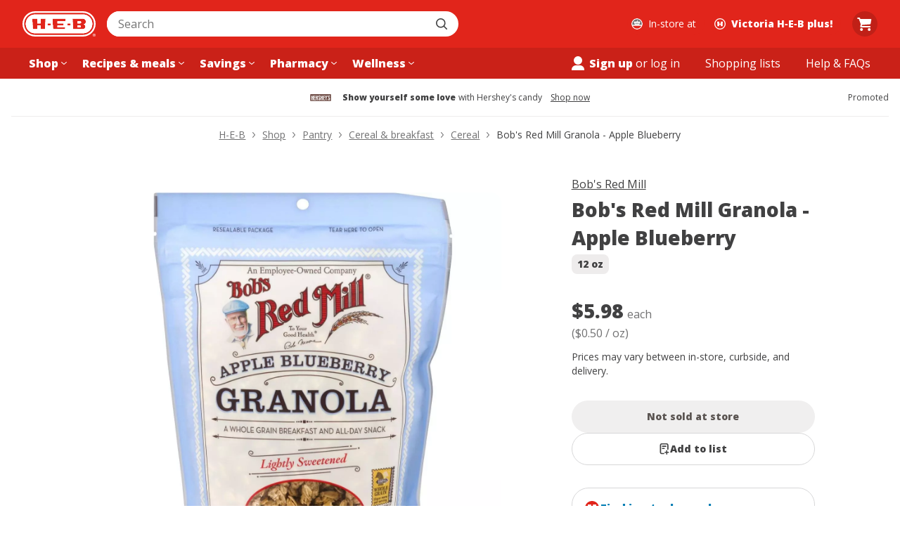

--- FILE ---
content_type: text/html; charset=utf-8
request_url: https://www.heb.com/product-detail/bob-s-red-mill-apple-blueberry-granola/1021730
body_size: 52574
content:
<!DOCTYPE html><html lang="en"><head><script type="text/javascript">try { document.__defineGetter__("referrer",function(){return "";}); } catch (exception) {try {Object.defineProperties(document, {referrer:   { get: function() { return ""; } } } );} catch (exception) {} } </script><script src="/u-How-Aleppose-Yet-this-gone-Bear-Bound-say-Hayl" async></script><meta charSet="utf-8" data-next-head=""/><meta name="viewport" content="width=device-width" data-next-head=""/><link rel="shortcut icon" href="https://cx.static.heb.com/_next/static/media/favicon.4c1bcf3a.ico" type="image/x-icon" data-next-head=""/><link rel="apple-touch-icon" sizes="57x57" href="https://cx.static.heb.com/_next/static/media/apple-icon-57x57.fa5474d2.png" data-next-head=""/><link rel="apple-touch-icon" sizes="60x60" href="https://cx.static.heb.com/_next/static/media/apple-icon-60x60.d62c7de4.png" data-next-head=""/><link rel="apple-touch-icon" sizes="72x72" href="https://cx.static.heb.com/_next/static/media/apple-icon-72x72.2d344b0b.png" data-next-head=""/><link rel="apple-touch-icon" sizes="76x76" href="https://cx.static.heb.com/_next/static/media/apple-icon-76x76.075efb07.png" data-next-head=""/><link rel="apple-touch-icon" sizes="114x114" href="https://cx.static.heb.com/_next/static/media/apple-icon-114x114.67ff99b1.png" data-next-head=""/><link rel="apple-touch-icon" sizes="120x120" href="https://cx.static.heb.com/_next/static/media/apple-icon-120x120.dbd88532.png" data-next-head=""/><link rel="apple-touch-icon" sizes="144x144" href="https://cx.static.heb.com/_next/static/media/apple-icon-144x144.f1c537b3.png" data-next-head=""/><link rel="apple-touch-icon" sizes="152x152" href="https://cx.static.heb.com/_next/static/media/apple-icon-152x152.8f8206d5.png" data-next-head=""/><link rel="apple-touch-icon" sizes="180x180" href="https://cx.static.heb.com/_next/static/media/apple-icon-180x180.af8dc301.png" data-next-head=""/><link rel="icon" type="image/png" sizes="16x16" href="https://cx.static.heb.com/_next/static/media/favicon-16x16.42d872ba.png" data-next-head=""/><link rel="icon" type="image/png" sizes="32x32" href="https://cx.static.heb.com/_next/static/media/favicon-32x32.8efa5f07.png" data-next-head=""/><link rel="icon" type="image/png" sizes="96x96" href="https://cx.static.heb.com/_next/static/media/favicon-96x96.ca4ffcf9.png" data-next-head=""/><meta name="msapplication-TileImage" content="https://cx.static.heb.com/_next/static/media/ms-icon-144x144.f1c537b3.png" data-next-head=""/><link rel="icon" type="image/png" sizes="192x192" href="https://cx.static.heb.com/_next/static/media/android-icon-192x192.22095531.png" data-next-head=""/><script type="application/ld+json" data-next-head="">{&quot;@context&quot;:&quot;https://schema.org/&quot;,&quot;@type&quot;:&quot;Product&quot;,&quot;sku&quot;:&quot;3997802664&quot;,&quot;gtin12&quot;:&quot;039978026644&quot;,&quot;image&quot;:[&quot;https://images.heb.com/is/image/HEBGrocery/001021730-1&quot;],&quot;name&quot;:&quot;Bob&#x27;s Red Mill Granola - Apple Blueberry&quot;,&quot;description&quot;:&quot;EACH and every ingredient is one you will recognize and can feel good about eating. Use it as a topping for your favorite yogurt for a light lunch, or try it on top of ice cream for a wonderful treat. You can also eat it right out of the bag. Wholesome on-the-go snack is delicious hot or cold, and tasty addition to baked goods. No high fructose corn syrup, no hydrogenated oils, and no artificial preservatives.&quot;,&quot;brand&quot;:{&quot;@type&quot;:&quot;Brand&quot;,&quot;name&quot;:&quot;Bob&#x27;s Red Mill&quot;},&quot;offers&quot;:{&quot;@type&quot;:&quot;Offer&quot;,&quot;url&quot;:&quot;https://www.heb.com/product-detail/bob-s-red-mill-granola-apple-blueberry/1021730&quot;,&quot;itemCondition&quot;:&quot;https://schema.org/NewCondition&quot;,&quot;availability&quot;:&quot;https://schema.org/OutOfStock&quot;,&quot;price&quot;:&quot;5.98&quot;,&quot;priceCurrency&quot;:&quot;USD&quot;}}</script><title data-next-head="">Bob&#x27;s Red Mill Granola - Apple Blueberry - Shop Cereal at H-E-B</title><meta property="og:title" content="Bob&#x27;s Red Mill Granola - Apple Blueberry - Shop Cereal at H-E-B" data-next-head=""/><meta property="twitter:title" content="Bob&#x27;s Red Mill Granola - Apple Blueberry - Shop Cereal at H-E-B" data-next-head=""/><meta property="og:site_name" content="H-E-B | Here Everything&#x27;s Better" data-next-head=""/><meta name="description" content="Shop Bob&#x27;s Red Mill Granola - Apple Blueberry - compare prices, see product info &amp; reviews, add to shopping list, or find in store. Many products available to buy online with hassle-free returns!" data-next-head=""/><meta property="og:description" content="Shop Bob&#x27;s Red Mill Granola - Apple Blueberry - compare prices, see product info &amp; reviews, add to shopping list, or find in store. Many products available to buy online with hassle-free returns!" data-next-head=""/><meta property="og:image" content="https://images.heb.com/is/image/HEBGrocery/001021730-1" data-next-head=""/><meta name="apple-itunes-app" content="app-id=1477891300, affiliate-data=ct=smart-app-banner" data-next-head=""/><link rel="canonical" href="https://www.heb.com/product-detail/bob-s-red-mill-granola-apple-blueberry/1021730" data-next-head=""/><meta name="dd-trace-id" content="3938656922059189990"/><meta name="dd-trace-time" content="1768635640927"/><link rel="preload" href="https://cx.static.heb.com/_next/static/media/e807dee2426166ad-s.p.woff2" as="font" type="font/woff2" crossorigin="anonymous" data-next-font="size-adjust"/><script id="nr-script" data-nscript="beforeInteractive">window.NREUM||(NREUM={});NREUM.info = {"agent":"","beacon":"bam.nr-data.net","errorBeacon":"bam.nr-data.net","licenseKey":"107f4f8ae4","applicationID":"1119563085","agentToken":null,"applicationTime":231.193185,"transactionName":"NVNSN0dTXkRTBkFZDQwZZwZXdEJWXwBCXxAJY0IKGnxVT0YPRh8lJ2IfTEVAX1NHBkEdBgdCUQpZHWtHQApRRQEWf1Q+","queueTime":0,"ttGuid":"69411c3f4a3c0c83"}; (window.NREUM||(NREUM={})).init={privacy:{cookies_enabled:false},ajax:{deny_list:[]},feature_flags:["soft_nav"]};(window.NREUM||(NREUM={})).loader_config={xpid:"VQAPUFZSDBABVVBbAgcEVlwE",licenseKey:"107f4f8ae4",applicationID:"1119563085",browserID:"1134348571"};;/*! For license information please see nr-loader-spa-1.308.0.min.js.LICENSE.txt */
(()=>{var e,t,r={384:(e,t,r)=>{"use strict";r.d(t,{NT:()=>a,US:()=>u,Zm:()=>o,bQ:()=>d,dV:()=>c,pV:()=>l});var n=r(6154),i=r(1863),s=r(1910);const a={beacon:"bam.nr-data.net",errorBeacon:"bam.nr-data.net"};function o(){return n.gm.NREUM||(n.gm.NREUM={}),void 0===n.gm.newrelic&&(n.gm.newrelic=n.gm.NREUM),n.gm.NREUM}function c(){let e=o();return e.o||(e.o={ST:n.gm.setTimeout,SI:n.gm.setImmediate||n.gm.setInterval,CT:n.gm.clearTimeout,XHR:n.gm.XMLHttpRequest,REQ:n.gm.Request,EV:n.gm.Event,PR:n.gm.Promise,MO:n.gm.MutationObserver,FETCH:n.gm.fetch,WS:n.gm.WebSocket},(0,s.i)(...Object.values(e.o))),e}function d(e,t){let r=o();r.initializedAgents??={},t.initializedAt={ms:(0,i.t)(),date:new Date},r.initializedAgents[e]=t}function u(e,t){o()[e]=t}function l(){return function(){let e=o();const t=e.info||{};e.info={beacon:a.beacon,errorBeacon:a.errorBeacon,...t}}(),function(){let e=o();const t=e.init||{};e.init={...t}}(),c(),function(){let e=o();const t=e.loader_config||{};e.loader_config={...t}}(),o()}},782:(e,t,r)=>{"use strict";r.d(t,{T:()=>n});const n=r(860).K7.pageViewTiming},860:(e,t,r)=>{"use strict";r.d(t,{$J:()=>u,K7:()=>c,P3:()=>d,XX:()=>i,Yy:()=>o,df:()=>s,qY:()=>n,v4:()=>a});const n="events",i="jserrors",s="browser/blobs",a="rum",o="browser/logs",c={ajax:"ajax",genericEvents:"generic_events",jserrors:i,logging:"logging",metrics:"metrics",pageAction:"page_action",pageViewEvent:"page_view_event",pageViewTiming:"page_view_timing",sessionReplay:"session_replay",sessionTrace:"session_trace",softNav:"soft_navigations",spa:"spa"},d={[c.pageViewEvent]:1,[c.pageViewTiming]:2,[c.metrics]:3,[c.jserrors]:4,[c.spa]:5,[c.ajax]:6,[c.sessionTrace]:7,[c.softNav]:8,[c.sessionReplay]:9,[c.logging]:10,[c.genericEvents]:11},u={[c.pageViewEvent]:a,[c.pageViewTiming]:n,[c.ajax]:n,[c.spa]:n,[c.softNav]:n,[c.metrics]:i,[c.jserrors]:i,[c.sessionTrace]:s,[c.sessionReplay]:s,[c.logging]:o,[c.genericEvents]:"ins"}},944:(e,t,r)=>{"use strict";r.d(t,{R:()=>i});var n=r(3241);function i(e,t){"function"==typeof console.debug&&(console.debug("New Relic Warning: https://github.com/newrelic/newrelic-browser-agent/blob/main/docs/warning-codes.md#".concat(e),t),(0,n.W)({agentIdentifier:null,drained:null,type:"data",name:"warn",feature:"warn",data:{code:e,secondary:t}}))}},993:(e,t,r)=>{"use strict";r.d(t,{A$:()=>s,ET:()=>a,TZ:()=>o,p_:()=>i});var n=r(860);const i={ERROR:"ERROR",WARN:"WARN",INFO:"INFO",DEBUG:"DEBUG",TRACE:"TRACE"},s={OFF:0,ERROR:1,WARN:2,INFO:3,DEBUG:4,TRACE:5},a="log",o=n.K7.logging},1541:(e,t,r)=>{"use strict";r.d(t,{U:()=>i,f:()=>n});const n={MFE:"MFE",BA:"BA"};function i(e,t){if(2!==t?.harvestEndpointVersion)return{};const r=t.agentRef.runtime.appMetadata.agents[0].entityGuid;return e?{"source.id":e.id,"source.name":e.name,"source.type":e.type,"parent.id":e.parent?.id||r,"parent.type":e.parent?.type||n.BA}:{"entity.guid":r,appId:t.agentRef.info.applicationID}}},1687:(e,t,r)=>{"use strict";r.d(t,{Ak:()=>d,Ze:()=>h,x3:()=>u});var n=r(3241),i=r(7836),s=r(3606),a=r(860),o=r(2646);const c={};function d(e,t){const r={staged:!1,priority:a.P3[t]||0};l(e),c[e].get(t)||c[e].set(t,r)}function u(e,t){e&&c[e]&&(c[e].get(t)&&c[e].delete(t),p(e,t,!1),c[e].size&&f(e))}function l(e){if(!e)throw new Error("agentIdentifier required");c[e]||(c[e]=new Map)}function h(e="",t="feature",r=!1){if(l(e),!e||!c[e].get(t)||r)return p(e,t);c[e].get(t).staged=!0,f(e)}function f(e){const t=Array.from(c[e]);t.every(([e,t])=>t.staged)&&(t.sort((e,t)=>e[1].priority-t[1].priority),t.forEach(([t])=>{c[e].delete(t),p(e,t)}))}function p(e,t,r=!0){const a=e?i.ee.get(e):i.ee,c=s.i.handlers;if(!a.aborted&&a.backlog&&c){if((0,n.W)({agentIdentifier:e,type:"lifecycle",name:"drain",feature:t}),r){const e=a.backlog[t],r=c[t];if(r){for(let t=0;e&&t<e.length;++t)g(e[t],r);Object.entries(r).forEach(([e,t])=>{Object.values(t||{}).forEach(t=>{t[0]?.on&&t[0]?.context()instanceof o.y&&t[0].on(e,t[1])})})}}a.isolatedBacklog||delete c[t],a.backlog[t]=null,a.emit("drain-"+t,[])}}function g(e,t){var r=e[1];Object.values(t[r]||{}).forEach(t=>{var r=e[0];if(t[0]===r){var n=t[1],i=e[3],s=e[2];n.apply(i,s)}})}},1738:(e,t,r)=>{"use strict";r.d(t,{U:()=>f,Y:()=>h});var n=r(3241),i=r(9908),s=r(1863),a=r(944),o=r(5701),c=r(3969),d=r(8362),u=r(860),l=r(4261);function h(e,t,r,s){const h=s||r;!h||h[e]&&h[e]!==d.d.prototype[e]||(h[e]=function(){(0,i.p)(c.xV,["API/"+e+"/called"],void 0,u.K7.metrics,r.ee),(0,n.W)({agentIdentifier:r.agentIdentifier,drained:!!o.B?.[r.agentIdentifier],type:"data",name:"api",feature:l.Pl+e,data:{}});try{return t.apply(this,arguments)}catch(e){(0,a.R)(23,e)}})}function f(e,t,r,n,a){const o=e.info;null===r?delete o.jsAttributes[t]:o.jsAttributes[t]=r,(a||null===r)&&(0,i.p)(l.Pl+n,[(0,s.t)(),t,r],void 0,"session",e.ee)}},1741:(e,t,r)=>{"use strict";r.d(t,{W:()=>s});var n=r(944),i=r(4261);class s{#e(e,...t){if(this[e]!==s.prototype[e])return this[e](...t);(0,n.R)(35,e)}addPageAction(e,t){return this.#e(i.hG,e,t)}register(e){return this.#e(i.eY,e)}recordCustomEvent(e,t){return this.#e(i.fF,e,t)}setPageViewName(e,t){return this.#e(i.Fw,e,t)}setCustomAttribute(e,t,r){return this.#e(i.cD,e,t,r)}noticeError(e,t){return this.#e(i.o5,e,t)}setUserId(e,t=!1){return this.#e(i.Dl,e,t)}setApplicationVersion(e){return this.#e(i.nb,e)}setErrorHandler(e){return this.#e(i.bt,e)}addRelease(e,t){return this.#e(i.k6,e,t)}log(e,t){return this.#e(i.$9,e,t)}start(){return this.#e(i.d3)}finished(e){return this.#e(i.BL,e)}recordReplay(){return this.#e(i.CH)}pauseReplay(){return this.#e(i.Tb)}addToTrace(e){return this.#e(i.U2,e)}setCurrentRouteName(e){return this.#e(i.PA,e)}interaction(e){return this.#e(i.dT,e)}wrapLogger(e,t,r){return this.#e(i.Wb,e,t,r)}measure(e,t){return this.#e(i.V1,e,t)}consent(e){return this.#e(i.Pv,e)}}},1863:(e,t,r)=>{"use strict";function n(){return Math.floor(performance.now())}r.d(t,{t:()=>n})},1910:(e,t,r)=>{"use strict";r.d(t,{i:()=>s});var n=r(944);const i=new Map;function s(...e){return e.every(e=>{if(i.has(e))return i.get(e);const t="function"==typeof e?e.toString():"",r=t.includes("[native code]"),s=t.includes("nrWrapper");return r||s||(0,n.R)(64,e?.name||t),i.set(e,r),r})}},2555:(e,t,r)=>{"use strict";r.d(t,{D:()=>o,f:()=>a});var n=r(384),i=r(8122);const s={beacon:n.NT.beacon,errorBeacon:n.NT.errorBeacon,licenseKey:void 0,applicationID:void 0,sa:void 0,queueTime:void 0,applicationTime:void 0,ttGuid:void 0,user:void 0,account:void 0,product:void 0,extra:void 0,jsAttributes:{},userAttributes:void 0,atts:void 0,transactionName:void 0,tNamePlain:void 0};function a(e){try{return!!e.licenseKey&&!!e.errorBeacon&&!!e.applicationID}catch(e){return!1}}const o=e=>(0,i.a)(e,s)},2614:(e,t,r)=>{"use strict";r.d(t,{BB:()=>a,H3:()=>n,g:()=>d,iL:()=>c,tS:()=>o,uh:()=>i,wk:()=>s});const n="NRBA",i="SESSION",s=144e5,a=18e5,o={STARTED:"session-started",PAUSE:"session-pause",RESET:"session-reset",RESUME:"session-resume",UPDATE:"session-update"},c={SAME_TAB:"same-tab",CROSS_TAB:"cross-tab"},d={OFF:0,FULL:1,ERROR:2}},2646:(e,t,r)=>{"use strict";r.d(t,{y:()=>n});class n{constructor(e){this.contextId=e}}},2843:(e,t,r)=>{"use strict";r.d(t,{G:()=>s,u:()=>i});var n=r(3878);function i(e,t=!1,r,i){(0,n.DD)("visibilitychange",function(){if(t)return void("hidden"===document.visibilityState&&e());e(document.visibilityState)},r,i)}function s(e,t,r){(0,n.sp)("pagehide",e,t,r)}},3241:(e,t,r)=>{"use strict";r.d(t,{W:()=>s});var n=r(6154);const i="newrelic";function s(e={}){try{n.gm.dispatchEvent(new CustomEvent(i,{detail:e}))}catch(e){}}},3304:(e,t,r)=>{"use strict";r.d(t,{A:()=>s});var n=r(7836);const i=()=>{const e=new WeakSet;return(t,r)=>{if("object"==typeof r&&null!==r){if(e.has(r))return;e.add(r)}return r}};function s(e){try{return JSON.stringify(e,i())??""}catch(e){try{n.ee.emit("internal-error",[e])}catch(e){}return""}}},3333:(e,t,r)=>{"use strict";r.d(t,{$v:()=>u,TZ:()=>n,Xh:()=>c,Zp:()=>i,kd:()=>d,mq:()=>o,nf:()=>a,qN:()=>s});const n=r(860).K7.genericEvents,i=["auxclick","click","copy","keydown","paste","scrollend"],s=["focus","blur"],a=4,o=1e3,c=2e3,d=["PageAction","UserAction","BrowserPerformance"],u={RESOURCES:"experimental.resources",REGISTER:"register"}},3434:(e,t,r)=>{"use strict";r.d(t,{Jt:()=>s,YM:()=>d});var n=r(7836),i=r(5607);const s="nr@original:".concat(i.W),a=50;var o=Object.prototype.hasOwnProperty,c=!1;function d(e,t){return e||(e=n.ee),r.inPlace=function(e,t,n,i,s){n||(n="");const a="-"===n.charAt(0);for(let o=0;o<t.length;o++){const c=t[o],d=e[c];l(d)||(e[c]=r(d,a?c+n:n,i,c,s))}},r.flag=s,r;function r(t,r,n,c,d){return l(t)?t:(r||(r=""),nrWrapper[s]=t,function(e,t,r){if(Object.defineProperty&&Object.keys)try{return Object.keys(e).forEach(function(r){Object.defineProperty(t,r,{get:function(){return e[r]},set:function(t){return e[r]=t,t}})}),t}catch(e){u([e],r)}for(var n in e)o.call(e,n)&&(t[n]=e[n])}(t,nrWrapper,e),nrWrapper);function nrWrapper(){var s,o,l,h;let f;try{o=this,s=[...arguments],l="function"==typeof n?n(s,o):n||{}}catch(t){u([t,"",[s,o,c],l],e)}i(r+"start",[s,o,c],l,d);const p=performance.now();let g;try{return h=t.apply(o,s),g=performance.now(),h}catch(e){throw g=performance.now(),i(r+"err",[s,o,e],l,d),f=e,f}finally{const e=g-p,t={start:p,end:g,duration:e,isLongTask:e>=a,methodName:c,thrownError:f};t.isLongTask&&i("long-task",[t,o],l,d),i(r+"end",[s,o,h],l,d)}}}function i(r,n,i,s){if(!c||t){var a=c;c=!0;try{e.emit(r,n,i,t,s)}catch(t){u([t,r,n,i],e)}c=a}}}function u(e,t){t||(t=n.ee);try{t.emit("internal-error",e)}catch(e){}}function l(e){return!(e&&"function"==typeof e&&e.apply&&!e[s])}},3606:(e,t,r)=>{"use strict";r.d(t,{i:()=>s});var n=r(9908);s.on=a;var i=s.handlers={};function s(e,t,r,s){a(s||n.d,i,e,t,r)}function a(e,t,r,i,s){s||(s="feature"),e||(e=n.d);var a=t[s]=t[s]||{};(a[r]=a[r]||[]).push([e,i])}},3738:(e,t,r)=>{"use strict";r.d(t,{He:()=>i,Kp:()=>o,Lc:()=>d,Rz:()=>u,TZ:()=>n,bD:()=>s,d3:()=>a,jx:()=>l,sl:()=>h,uP:()=>c});const n=r(860).K7.sessionTrace,i="bstResource",s="resource",a="-start",o="-end",c="fn"+a,d="fn"+o,u="pushState",l=1e3,h=3e4},3785:(e,t,r)=>{"use strict";r.d(t,{R:()=>c,b:()=>d});var n=r(9908),i=r(1863),s=r(860),a=r(3969),o=r(993);function c(e,t,r={},c=o.p_.INFO,d=!0,u,l=(0,i.t)()){(0,n.p)(a.xV,["API/logging/".concat(c.toLowerCase(),"/called")],void 0,s.K7.metrics,e),(0,n.p)(o.ET,[l,t,r,c,d,u],void 0,s.K7.logging,e)}function d(e){return"string"==typeof e&&Object.values(o.p_).some(t=>t===e.toUpperCase().trim())}},3878:(e,t,r)=>{"use strict";function n(e,t){return{capture:e,passive:!1,signal:t}}function i(e,t,r=!1,i){window.addEventListener(e,t,n(r,i))}function s(e,t,r=!1,i){document.addEventListener(e,t,n(r,i))}r.d(t,{DD:()=>s,jT:()=>n,sp:()=>i})},3962:(e,t,r)=>{"use strict";r.d(t,{AM:()=>a,O2:()=>l,OV:()=>s,Qu:()=>h,TZ:()=>c,ih:()=>f,pP:()=>o,t1:()=>u,tC:()=>i,wD:()=>d});var n=r(860);const i=["click","keydown","submit"],s="popstate",a="api",o="initialPageLoad",c=n.K7.softNav,d=5e3,u=500,l={INITIAL_PAGE_LOAD:"",ROUTE_CHANGE:1,UNSPECIFIED:2},h={INTERACTION:1,AJAX:2,CUSTOM_END:3,CUSTOM_TRACER:4},f={IP:"in progress",PF:"pending finish",FIN:"finished",CAN:"cancelled"}},3969:(e,t,r)=>{"use strict";r.d(t,{TZ:()=>n,XG:()=>o,rs:()=>i,xV:()=>a,z_:()=>s});const n=r(860).K7.metrics,i="sm",s="cm",a="storeSupportabilityMetrics",o="storeEventMetrics"},4234:(e,t,r)=>{"use strict";r.d(t,{W:()=>s});var n=r(7836),i=r(1687);class s{constructor(e,t){this.agentIdentifier=e,this.ee=n.ee.get(e),this.featureName=t,this.blocked=!1}deregisterDrain(){(0,i.x3)(this.agentIdentifier,this.featureName)}}},4261:(e,t,r)=>{"use strict";r.d(t,{$9:()=>u,BL:()=>c,CH:()=>p,Dl:()=>R,Fw:()=>w,PA:()=>v,Pl:()=>n,Pv:()=>A,Tb:()=>h,U2:()=>a,V1:()=>E,Wb:()=>T,bt:()=>y,cD:()=>b,d3:()=>x,dT:()=>d,eY:()=>g,fF:()=>f,hG:()=>s,hw:()=>i,k6:()=>o,nb:()=>m,o5:()=>l});const n="api-",i=n+"ixn-",s="addPageAction",a="addToTrace",o="addRelease",c="finished",d="interaction",u="log",l="noticeError",h="pauseReplay",f="recordCustomEvent",p="recordReplay",g="register",m="setApplicationVersion",v="setCurrentRouteName",b="setCustomAttribute",y="setErrorHandler",w="setPageViewName",R="setUserId",x="start",T="wrapLogger",E="measure",A="consent"},5205:(e,t,r)=>{"use strict";r.d(t,{j:()=>S});var n=r(384),i=r(1741);var s=r(2555),a=r(3333);const o=e=>{if(!e||"string"!=typeof e)return!1;try{document.createDocumentFragment().querySelector(e)}catch{return!1}return!0};var c=r(2614),d=r(944),u=r(8122);const l="[data-nr-mask]",h=e=>(0,u.a)(e,(()=>{const e={feature_flags:[],experimental:{allow_registered_children:!1,resources:!1},mask_selector:"*",block_selector:"[data-nr-block]",mask_input_options:{color:!1,date:!1,"datetime-local":!1,email:!1,month:!1,number:!1,range:!1,search:!1,tel:!1,text:!1,time:!1,url:!1,week:!1,textarea:!1,select:!1,password:!0}};return{ajax:{deny_list:void 0,block_internal:!0,enabled:!0,autoStart:!0},api:{get allow_registered_children(){return e.feature_flags.includes(a.$v.REGISTER)||e.experimental.allow_registered_children},set allow_registered_children(t){e.experimental.allow_registered_children=t},duplicate_registered_data:!1},browser_consent_mode:{enabled:!1},distributed_tracing:{enabled:void 0,exclude_newrelic_header:void 0,cors_use_newrelic_header:void 0,cors_use_tracecontext_headers:void 0,allowed_origins:void 0},get feature_flags(){return e.feature_flags},set feature_flags(t){e.feature_flags=t},generic_events:{enabled:!0,autoStart:!0},harvest:{interval:30},jserrors:{enabled:!0,autoStart:!0},logging:{enabled:!0,autoStart:!0},metrics:{enabled:!0,autoStart:!0},obfuscate:void 0,page_action:{enabled:!0},page_view_event:{enabled:!0,autoStart:!0},page_view_timing:{enabled:!0,autoStart:!0},performance:{capture_marks:!1,capture_measures:!1,capture_detail:!0,resources:{get enabled(){return e.feature_flags.includes(a.$v.RESOURCES)||e.experimental.resources},set enabled(t){e.experimental.resources=t},asset_types:[],first_party_domains:[],ignore_newrelic:!0}},privacy:{cookies_enabled:!0},proxy:{assets:void 0,beacon:void 0},session:{expiresMs:c.wk,inactiveMs:c.BB},session_replay:{autoStart:!0,enabled:!1,preload:!1,sampling_rate:10,error_sampling_rate:100,collect_fonts:!1,inline_images:!1,fix_stylesheets:!0,mask_all_inputs:!0,get mask_text_selector(){return e.mask_selector},set mask_text_selector(t){o(t)?e.mask_selector="".concat(t,",").concat(l):""===t||null===t?e.mask_selector=l:(0,d.R)(5,t)},get block_class(){return"nr-block"},get ignore_class(){return"nr-ignore"},get mask_text_class(){return"nr-mask"},get block_selector(){return e.block_selector},set block_selector(t){o(t)?e.block_selector+=",".concat(t):""!==t&&(0,d.R)(6,t)},get mask_input_options(){return e.mask_input_options},set mask_input_options(t){t&&"object"==typeof t?e.mask_input_options={...t,password:!0}:(0,d.R)(7,t)}},session_trace:{enabled:!0,autoStart:!0},soft_navigations:{enabled:!0,autoStart:!0},spa:{enabled:!0,autoStart:!0},ssl:void 0,user_actions:{enabled:!0,elementAttributes:["id","className","tagName","type"]}}})());var f=r(6154),p=r(9324);let g=0;const m={buildEnv:p.F3,distMethod:p.Xs,version:p.xv,originTime:f.WN},v={consented:!1},b={appMetadata:{},get consented(){return this.session?.state?.consent||v.consented},set consented(e){v.consented=e},customTransaction:void 0,denyList:void 0,disabled:!1,harvester:void 0,isolatedBacklog:!1,isRecording:!1,loaderType:void 0,maxBytes:3e4,obfuscator:void 0,onerror:void 0,ptid:void 0,releaseIds:{},session:void 0,timeKeeper:void 0,registeredEntities:[],jsAttributesMetadata:{bytes:0},get harvestCount(){return++g}},y=e=>{const t=(0,u.a)(e,b),r=Object.keys(m).reduce((e,t)=>(e[t]={value:m[t],writable:!1,configurable:!0,enumerable:!0},e),{});return Object.defineProperties(t,r)};var w=r(5701);const R=e=>{const t=e.startsWith("http");e+="/",r.p=t?e:"https://"+e};var x=r(7836),T=r(3241);const E={accountID:void 0,trustKey:void 0,agentID:void 0,licenseKey:void 0,applicationID:void 0,xpid:void 0},A=e=>(0,u.a)(e,E),_=new Set;function S(e,t={},r,a){let{init:o,info:c,loader_config:d,runtime:u={},exposed:l=!0}=t;if(!c){const e=(0,n.pV)();o=e.init,c=e.info,d=e.loader_config}e.init=h(o||{}),e.loader_config=A(d||{}),c.jsAttributes??={},f.bv&&(c.jsAttributes.isWorker=!0),e.info=(0,s.D)(c);const p=e.init,g=[c.beacon,c.errorBeacon];_.has(e.agentIdentifier)||(p.proxy.assets&&(R(p.proxy.assets),g.push(p.proxy.assets)),p.proxy.beacon&&g.push(p.proxy.beacon),e.beacons=[...g],function(e){const t=(0,n.pV)();Object.getOwnPropertyNames(i.W.prototype).forEach(r=>{const n=i.W.prototype[r];if("function"!=typeof n||"constructor"===n)return;let s=t[r];e[r]&&!1!==e.exposed&&"micro-agent"!==e.runtime?.loaderType&&(t[r]=(...t)=>{const n=e[r](...t);return s?s(...t):n})})}(e),(0,n.US)("activatedFeatures",w.B)),u.denyList=[...p.ajax.deny_list||[],...p.ajax.block_internal?g:[]],u.ptid=e.agentIdentifier,u.loaderType=r,e.runtime=y(u),_.has(e.agentIdentifier)||(e.ee=x.ee.get(e.agentIdentifier),e.exposed=l,(0,T.W)({agentIdentifier:e.agentIdentifier,drained:!!w.B?.[e.agentIdentifier],type:"lifecycle",name:"initialize",feature:void 0,data:e.config})),_.add(e.agentIdentifier)}},5270:(e,t,r)=>{"use strict";r.d(t,{Aw:()=>a,SR:()=>s,rF:()=>o});var n=r(384),i=r(7767);function s(e){return!!(0,n.dV)().o.MO&&(0,i.V)(e)&&!0===e?.session_trace.enabled}function a(e){return!0===e?.session_replay.preload&&s(e)}function o(e,t){try{if("string"==typeof t?.type){if("password"===t.type.toLowerCase())return"*".repeat(e?.length||0);if(void 0!==t?.dataset?.nrUnmask||t?.classList?.contains("nr-unmask"))return e}}catch(e){}return"string"==typeof e?e.replace(/[\S]/g,"*"):"*".repeat(e?.length||0)}},5289:(e,t,r)=>{"use strict";r.d(t,{GG:()=>a,Qr:()=>c,sB:()=>o});var n=r(3878),i=r(6389);function s(){return"undefined"==typeof document||"complete"===document.readyState}function a(e,t){if(s())return e();const r=(0,i.J)(e),a=setInterval(()=>{s()&&(clearInterval(a),r())},500);(0,n.sp)("load",r,t)}function o(e){if(s())return e();(0,n.DD)("DOMContentLoaded",e)}function c(e){if(s())return e();(0,n.sp)("popstate",e)}},5607:(e,t,r)=>{"use strict";r.d(t,{W:()=>n});const n=(0,r(9566).bz)()},5701:(e,t,r)=>{"use strict";r.d(t,{B:()=>s,t:()=>a});var n=r(3241);const i=new Set,s={};function a(e,t){const r=t.agentIdentifier;s[r]??={},e&&"object"==typeof e&&(i.has(r)||(t.ee.emit("rumresp",[e]),s[r]=e,i.add(r),(0,n.W)({agentIdentifier:r,loaded:!0,drained:!0,type:"lifecycle",name:"load",feature:void 0,data:e})))}},6154:(e,t,r)=>{"use strict";r.d(t,{OF:()=>d,RI:()=>i,WN:()=>h,bv:()=>s,eN:()=>f,gm:()=>a,lR:()=>l,m:()=>c,mw:()=>o,sb:()=>u});var n=r(1863);const i="undefined"!=typeof window&&!!window.document,s="undefined"!=typeof WorkerGlobalScope&&("undefined"!=typeof self&&self instanceof WorkerGlobalScope&&self.navigator instanceof WorkerNavigator||"undefined"!=typeof globalThis&&globalThis instanceof WorkerGlobalScope&&globalThis.navigator instanceof WorkerNavigator),a=i?window:"undefined"!=typeof WorkerGlobalScope&&("undefined"!=typeof self&&self instanceof WorkerGlobalScope&&self||"undefined"!=typeof globalThis&&globalThis instanceof WorkerGlobalScope&&globalThis),o=Boolean("hidden"===a?.document?.visibilityState),c=""+a?.location,d=/iPad|iPhone|iPod/.test(a.navigator?.userAgent),u=d&&"undefined"==typeof SharedWorker,l=(()=>{const e=a.navigator?.userAgent?.match(/Firefox[/\s](\d+\.\d+)/);return Array.isArray(e)&&e.length>=2?+e[1]:0})(),h=Date.now()-(0,n.t)(),f=()=>"undefined"!=typeof PerformanceNavigationTiming&&a?.performance?.getEntriesByType("navigation")?.[0]?.responseStart},6344:(e,t,r)=>{"use strict";r.d(t,{BB:()=>u,Qb:()=>l,TZ:()=>i,Ug:()=>a,Vh:()=>s,_s:()=>o,bc:()=>d,yP:()=>c});var n=r(2614);const i=r(860).K7.sessionReplay,s="errorDuringReplay",a=.12,o={DomContentLoaded:0,Load:1,FullSnapshot:2,IncrementalSnapshot:3,Meta:4,Custom:5},c={[n.g.ERROR]:15e3,[n.g.FULL]:3e5,[n.g.OFF]:0},d={RESET:{message:"Session was reset",sm:"Reset"},IMPORT:{message:"Recorder failed to import",sm:"Import"},TOO_MANY:{message:"429: Too Many Requests",sm:"Too-Many"},TOO_BIG:{message:"Payload was too large",sm:"Too-Big"},CROSS_TAB:{message:"Session Entity was set to OFF on another tab",sm:"Cross-Tab"},ENTITLEMENTS:{message:"Session Replay is not allowed and will not be started",sm:"Entitlement"}},u=5e3,l={API:"api",RESUME:"resume",SWITCH_TO_FULL:"switchToFull",INITIALIZE:"initialize",PRELOAD:"preload"}},6389:(e,t,r)=>{"use strict";function n(e,t=500,r={}){const n=r?.leading||!1;let i;return(...r)=>{n&&void 0===i&&(e.apply(this,r),i=setTimeout(()=>{i=clearTimeout(i)},t)),n||(clearTimeout(i),i=setTimeout(()=>{e.apply(this,r)},t))}}function i(e){let t=!1;return(...r)=>{t||(t=!0,e.apply(this,r))}}r.d(t,{J:()=>i,s:()=>n})},6630:(e,t,r)=>{"use strict";r.d(t,{T:()=>n});const n=r(860).K7.pageViewEvent},6774:(e,t,r)=>{"use strict";r.d(t,{T:()=>n});const n=r(860).K7.jserrors},7295:(e,t,r)=>{"use strict";r.d(t,{Xv:()=>a,gX:()=>i,iW:()=>s});var n=[];function i(e){if(!e||s(e))return!1;if(0===n.length)return!0;if("*"===n[0].hostname)return!1;for(var t=0;t<n.length;t++){var r=n[t];if(r.hostname.test(e.hostname)&&r.pathname.test(e.pathname))return!1}return!0}function s(e){return void 0===e.hostname}function a(e){if(n=[],e&&e.length)for(var t=0;t<e.length;t++){let r=e[t];if(!r)continue;if("*"===r)return void(n=[{hostname:"*"}]);0===r.indexOf("http://")?r=r.substring(7):0===r.indexOf("https://")&&(r=r.substring(8));const i=r.indexOf("/");let s,a;i>0?(s=r.substring(0,i),a=r.substring(i)):(s=r,a="*");let[c]=s.split(":");n.push({hostname:o(c),pathname:o(a,!0)})}}function o(e,t=!1){const r=e.replace(/[.+?^${}()|[\]\\]/g,e=>"\\"+e).replace(/\*/g,".*?");return new RegExp((t?"^":"")+r+"$")}},7485:(e,t,r)=>{"use strict";r.d(t,{D:()=>i});var n=r(6154);function i(e){if(0===(e||"").indexOf("data:"))return{protocol:"data"};try{const t=new URL(e,location.href),r={port:t.port,hostname:t.hostname,pathname:t.pathname,search:t.search,protocol:t.protocol.slice(0,t.protocol.indexOf(":")),sameOrigin:t.protocol===n.gm?.location?.protocol&&t.host===n.gm?.location?.host};return r.port&&""!==r.port||("http:"===t.protocol&&(r.port="80"),"https:"===t.protocol&&(r.port="443")),r.pathname&&""!==r.pathname?r.pathname.startsWith("/")||(r.pathname="/".concat(r.pathname)):r.pathname="/",r}catch(e){return{}}}},7699:(e,t,r)=>{"use strict";r.d(t,{It:()=>s,KC:()=>o,No:()=>i,qh:()=>a});var n=r(860);const i=16e3,s=1e6,a="SESSION_ERROR",o={[n.K7.logging]:!0,[n.K7.genericEvents]:!1,[n.K7.jserrors]:!1,[n.K7.ajax]:!1}},7767:(e,t,r)=>{"use strict";r.d(t,{V:()=>i});var n=r(6154);const i=e=>n.RI&&!0===e?.privacy.cookies_enabled},7836:(e,t,r)=>{"use strict";r.d(t,{P:()=>o,ee:()=>c});var n=r(384),i=r(8990),s=r(2646),a=r(5607);const o="nr@context:".concat(a.W),c=function e(t,r){var n={},a={},u={},l=!1;try{l=16===r.length&&d.initializedAgents?.[r]?.runtime.isolatedBacklog}catch(e){}var h={on:p,addEventListener:p,removeEventListener:function(e,t){var r=n[e];if(!r)return;for(var i=0;i<r.length;i++)r[i]===t&&r.splice(i,1)},emit:function(e,r,n,i,s){!1!==s&&(s=!0);if(c.aborted&&!i)return;t&&s&&t.emit(e,r,n);var o=f(n);g(e).forEach(e=>{e.apply(o,r)});var d=v()[a[e]];d&&d.push([h,e,r,o]);return o},get:m,listeners:g,context:f,buffer:function(e,t){const r=v();if(t=t||"feature",h.aborted)return;Object.entries(e||{}).forEach(([e,n])=>{a[n]=t,t in r||(r[t]=[])})},abort:function(){h._aborted=!0,Object.keys(h.backlog).forEach(e=>{delete h.backlog[e]})},isBuffering:function(e){return!!v()[a[e]]},debugId:r,backlog:l?{}:t&&"object"==typeof t.backlog?t.backlog:{},isolatedBacklog:l};return Object.defineProperty(h,"aborted",{get:()=>{let e=h._aborted||!1;return e||(t&&(e=t.aborted),e)}}),h;function f(e){return e&&e instanceof s.y?e:e?(0,i.I)(e,o,()=>new s.y(o)):new s.y(o)}function p(e,t){n[e]=g(e).concat(t)}function g(e){return n[e]||[]}function m(t){return u[t]=u[t]||e(h,t)}function v(){return h.backlog}}(void 0,"globalEE"),d=(0,n.Zm)();d.ee||(d.ee=c)},8122:(e,t,r)=>{"use strict";r.d(t,{a:()=>i});var n=r(944);function i(e,t){try{if(!e||"object"!=typeof e)return(0,n.R)(3);if(!t||"object"!=typeof t)return(0,n.R)(4);const r=Object.create(Object.getPrototypeOf(t),Object.getOwnPropertyDescriptors(t)),s=0===Object.keys(r).length?e:r;for(let a in s)if(void 0!==e[a])try{if(null===e[a]){r[a]=null;continue}Array.isArray(e[a])&&Array.isArray(t[a])?r[a]=Array.from(new Set([...e[a],...t[a]])):"object"==typeof e[a]&&"object"==typeof t[a]?r[a]=i(e[a],t[a]):r[a]=e[a]}catch(e){r[a]||(0,n.R)(1,e)}return r}catch(e){(0,n.R)(2,e)}}},8139:(e,t,r)=>{"use strict";r.d(t,{u:()=>h});var n=r(7836),i=r(3434),s=r(8990),a=r(6154);const o={},c=a.gm.XMLHttpRequest,d="addEventListener",u="removeEventListener",l="nr@wrapped:".concat(n.P);function h(e){var t=function(e){return(e||n.ee).get("events")}(e);if(o[t.debugId]++)return t;o[t.debugId]=1;var r=(0,i.YM)(t,!0);function h(e){r.inPlace(e,[d,u],"-",p)}function p(e,t){return e[1]}return"getPrototypeOf"in Object&&(a.RI&&f(document,h),c&&f(c.prototype,h),f(a.gm,h)),t.on(d+"-start",function(e,t){var n=e[1];if(null!==n&&("function"==typeof n||"object"==typeof n)&&"newrelic"!==e[0]){var i=(0,s.I)(n,l,function(){var e={object:function(){if("function"!=typeof n.handleEvent)return;return n.handleEvent.apply(n,arguments)},function:n}[typeof n];return e?r(e,"fn-",null,e.name||"anonymous"):n});this.wrapped=e[1]=i}}),t.on(u+"-start",function(e){e[1]=this.wrapped||e[1]}),t}function f(e,t,...r){let n=e;for(;"object"==typeof n&&!Object.prototype.hasOwnProperty.call(n,d);)n=Object.getPrototypeOf(n);n&&t(n,...r)}},8362:(e,t,r)=>{"use strict";r.d(t,{d:()=>s});var n=r(9566),i=r(1741);class s extends i.W{agentIdentifier=(0,n.LA)(16)}},8374:(e,t,r)=>{r.nc=(()=>{try{return document?.currentScript?.nonce}catch(e){}return""})()},8990:(e,t,r)=>{"use strict";r.d(t,{I:()=>i});var n=Object.prototype.hasOwnProperty;function i(e,t,r){if(n.call(e,t))return e[t];var i=r();if(Object.defineProperty&&Object.keys)try{return Object.defineProperty(e,t,{value:i,writable:!0,enumerable:!1}),i}catch(e){}return e[t]=i,i}},9119:(e,t,r)=>{"use strict";r.d(t,{L:()=>s});var n=/([^?#]*)[^#]*(#[^?]*|$).*/,i=/([^?#]*)().*/;function s(e,t){return e?e.replace(t?n:i,"$1$2"):e}},9300:(e,t,r)=>{"use strict";r.d(t,{T:()=>n});const n=r(860).K7.ajax},9324:(e,t,r)=>{"use strict";r.d(t,{AJ:()=>a,F3:()=>i,Xs:()=>s,Yq:()=>o,xv:()=>n});const n="1.308.0",i="PROD",s="CDN",a="@newrelic/rrweb",o="1.0.1"},9566:(e,t,r)=>{"use strict";r.d(t,{LA:()=>o,ZF:()=>c,bz:()=>a,el:()=>d});var n=r(6154);const i="xxxxxxxx-xxxx-4xxx-yxxx-xxxxxxxxxxxx";function s(e,t){return e?15&e[t]:16*Math.random()|0}function a(){const e=n.gm?.crypto||n.gm?.msCrypto;let t,r=0;return e&&e.getRandomValues&&(t=e.getRandomValues(new Uint8Array(30))),i.split("").map(e=>"x"===e?s(t,r++).toString(16):"y"===e?(3&s()|8).toString(16):e).join("")}function o(e){const t=n.gm?.crypto||n.gm?.msCrypto;let r,i=0;t&&t.getRandomValues&&(r=t.getRandomValues(new Uint8Array(e)));const a=[];for(var o=0;o<e;o++)a.push(s(r,i++).toString(16));return a.join("")}function c(){return o(16)}function d(){return o(32)}},9908:(e,t,r)=>{"use strict";r.d(t,{d:()=>n,p:()=>i});var n=r(7836).ee.get("handle");function i(e,t,r,i,s){s?(s.buffer([e],i),s.emit(e,t,r)):(n.buffer([e],i),n.emit(e,t,r))}}},n={};function i(e){var t=n[e];if(void 0!==t)return t.exports;var s=n[e]={exports:{}};return r[e](s,s.exports,i),s.exports}i.m=r,i.d=(e,t)=>{for(var r in t)i.o(t,r)&&!i.o(e,r)&&Object.defineProperty(e,r,{enumerable:!0,get:t[r]})},i.f={},i.e=e=>Promise.all(Object.keys(i.f).reduce((t,r)=>(i.f[r](e,t),t),[])),i.u=e=>({212:"nr-spa-compressor",249:"nr-spa-recorder",478:"nr-spa"}[e]+"-1.308.0.min.js"),i.o=(e,t)=>Object.prototype.hasOwnProperty.call(e,t),e={},t="NRBA-1.308.0.PROD:",i.l=(r,n,s,a)=>{if(e[r])e[r].push(n);else{var o,c;if(void 0!==s)for(var d=document.getElementsByTagName("script"),u=0;u<d.length;u++){var l=d[u];if(l.getAttribute("src")==r||l.getAttribute("data-webpack")==t+s){o=l;break}}if(!o){c=!0;var h={478:"sha512-RSfSVnmHk59T/uIPbdSE0LPeqcEdF4/+XhfJdBuccH5rYMOEZDhFdtnh6X6nJk7hGpzHd9Ujhsy7lZEz/ORYCQ==",249:"sha512-ehJXhmntm85NSqW4MkhfQqmeKFulra3klDyY0OPDUE+sQ3GokHlPh1pmAzuNy//3j4ac6lzIbmXLvGQBMYmrkg==",212:"sha512-B9h4CR46ndKRgMBcK+j67uSR2RCnJfGefU+A7FrgR/k42ovXy5x/MAVFiSvFxuVeEk/pNLgvYGMp1cBSK/G6Fg=="};(o=document.createElement("script")).charset="utf-8",i.nc&&o.setAttribute("nonce",i.nc),o.setAttribute("data-webpack",t+s),o.src=r,0!==o.src.indexOf(window.location.origin+"/")&&(o.crossOrigin="anonymous"),h[a]&&(o.integrity=h[a])}e[r]=[n];var f=(t,n)=>{o.onerror=o.onload=null,clearTimeout(p);var i=e[r];if(delete e[r],o.parentNode&&o.parentNode.removeChild(o),i&&i.forEach(e=>e(n)),t)return t(n)},p=setTimeout(f.bind(null,void 0,{type:"timeout",target:o}),12e4);o.onerror=f.bind(null,o.onerror),o.onload=f.bind(null,o.onload),c&&document.head.appendChild(o)}},i.r=e=>{"undefined"!=typeof Symbol&&Symbol.toStringTag&&Object.defineProperty(e,Symbol.toStringTag,{value:"Module"}),Object.defineProperty(e,"__esModule",{value:!0})},i.p="https://js-agent.newrelic.com/",(()=>{var e={38:0,788:0};i.f.j=(t,r)=>{var n=i.o(e,t)?e[t]:void 0;if(0!==n)if(n)r.push(n[2]);else{var s=new Promise((r,i)=>n=e[t]=[r,i]);r.push(n[2]=s);var a=i.p+i.u(t),o=new Error;i.l(a,r=>{if(i.o(e,t)&&(0!==(n=e[t])&&(e[t]=void 0),n)){var s=r&&("load"===r.type?"missing":r.type),a=r&&r.target&&r.target.src;o.message="Loading chunk "+t+" failed: ("+s+": "+a+")",o.name="ChunkLoadError",o.type=s,o.request=a,n[1](o)}},"chunk-"+t,t)}};var t=(t,r)=>{var n,s,[a,o,c]=r,d=0;if(a.some(t=>0!==e[t])){for(n in o)i.o(o,n)&&(i.m[n]=o[n]);if(c)c(i)}for(t&&t(r);d<a.length;d++)s=a[d],i.o(e,s)&&e[s]&&e[s][0](),e[s]=0},r=self["webpackChunk:NRBA-1.308.0.PROD"]=self["webpackChunk:NRBA-1.308.0.PROD"]||[];r.forEach(t.bind(null,0)),r.push=t.bind(null,r.push.bind(r))})(),(()=>{"use strict";i(8374);var e=i(8362),t=i(860);const r=Object.values(t.K7);var n=i(5205);var s=i(9908),a=i(1863),o=i(4261),c=i(1738);var d=i(1687),u=i(4234),l=i(5289),h=i(6154),f=i(944),p=i(5270),g=i(7767),m=i(6389),v=i(7699);class b extends u.W{constructor(e,t){super(e.agentIdentifier,t),this.agentRef=e,this.abortHandler=void 0,this.featAggregate=void 0,this.loadedSuccessfully=void 0,this.onAggregateImported=new Promise(e=>{this.loadedSuccessfully=e}),this.deferred=Promise.resolve(),!1===e.init[this.featureName].autoStart?this.deferred=new Promise((t,r)=>{this.ee.on("manual-start-all",(0,m.J)(()=>{(0,d.Ak)(e.agentIdentifier,this.featureName),t()}))}):(0,d.Ak)(e.agentIdentifier,t)}importAggregator(e,t,r={}){if(this.featAggregate)return;const n=async()=>{let n;await this.deferred;try{if((0,g.V)(e.init)){const{setupAgentSession:t}=await i.e(478).then(i.bind(i,8766));n=t(e)}}catch(e){(0,f.R)(20,e),this.ee.emit("internal-error",[e]),(0,s.p)(v.qh,[e],void 0,this.featureName,this.ee)}try{if(!this.#t(this.featureName,n,e.init))return(0,d.Ze)(this.agentIdentifier,this.featureName),void this.loadedSuccessfully(!1);const{Aggregate:i}=await t();this.featAggregate=new i(e,r),e.runtime.harvester.initializedAggregates.push(this.featAggregate),this.loadedSuccessfully(!0)}catch(e){(0,f.R)(34,e),this.abortHandler?.(),(0,d.Ze)(this.agentIdentifier,this.featureName,!0),this.loadedSuccessfully(!1),this.ee&&this.ee.abort()}};h.RI?(0,l.GG)(()=>n(),!0):n()}#t(e,r,n){if(this.blocked)return!1;switch(e){case t.K7.sessionReplay:return(0,p.SR)(n)&&!!r;case t.K7.sessionTrace:return!!r;default:return!0}}}var y=i(6630),w=i(2614),R=i(3241);class x extends b{static featureName=y.T;constructor(e){var t;super(e,y.T),this.setupInspectionEvents(e.agentIdentifier),t=e,(0,c.Y)(o.Fw,function(e,r){"string"==typeof e&&("/"!==e.charAt(0)&&(e="/"+e),t.runtime.customTransaction=(r||"http://custom.transaction")+e,(0,s.p)(o.Pl+o.Fw,[(0,a.t)()],void 0,void 0,t.ee))},t),this.importAggregator(e,()=>i.e(478).then(i.bind(i,2467)))}setupInspectionEvents(e){const t=(t,r)=>{t&&(0,R.W)({agentIdentifier:e,timeStamp:t.timeStamp,loaded:"complete"===t.target.readyState,type:"window",name:r,data:t.target.location+""})};(0,l.sB)(e=>{t(e,"DOMContentLoaded")}),(0,l.GG)(e=>{t(e,"load")}),(0,l.Qr)(e=>{t(e,"navigate")}),this.ee.on(w.tS.UPDATE,(t,r)=>{(0,R.W)({agentIdentifier:e,type:"lifecycle",name:"session",data:r})})}}var T=i(384);class E extends e.d{constructor(e){var t;(super(),h.gm)?(this.features={},(0,T.bQ)(this.agentIdentifier,this),this.desiredFeatures=new Set(e.features||[]),this.desiredFeatures.add(x),(0,n.j)(this,e,e.loaderType||"agent"),t=this,(0,c.Y)(o.cD,function(e,r,n=!1){if("string"==typeof e){if(["string","number","boolean"].includes(typeof r)||null===r)return(0,c.U)(t,e,r,o.cD,n);(0,f.R)(40,typeof r)}else(0,f.R)(39,typeof e)},t),function(e){(0,c.Y)(o.Dl,function(t,r=!1){if("string"!=typeof t&&null!==t)return void(0,f.R)(41,typeof t);const n=e.info.jsAttributes["enduser.id"];r&&null!=n&&n!==t?(0,s.p)(o.Pl+"setUserIdAndResetSession",[t],void 0,"session",e.ee):(0,c.U)(e,"enduser.id",t,o.Dl,!0)},e)}(this),function(e){(0,c.Y)(o.nb,function(t){if("string"==typeof t||null===t)return(0,c.U)(e,"application.version",t,o.nb,!1);(0,f.R)(42,typeof t)},e)}(this),function(e){(0,c.Y)(o.d3,function(){e.ee.emit("manual-start-all")},e)}(this),function(e){(0,c.Y)(o.Pv,function(t=!0){if("boolean"==typeof t){if((0,s.p)(o.Pl+o.Pv,[t],void 0,"session",e.ee),e.runtime.consented=t,t){const t=e.features.page_view_event;t.onAggregateImported.then(e=>{const r=t.featAggregate;e&&!r.sentRum&&r.sendRum()})}}else(0,f.R)(65,typeof t)},e)}(this),this.run()):(0,f.R)(21)}get config(){return{info:this.info,init:this.init,loader_config:this.loader_config,runtime:this.runtime}}get api(){return this}run(){try{const e=function(e){const t={};return r.forEach(r=>{t[r]=!!e[r]?.enabled}),t}(this.init),n=[...this.desiredFeatures];n.sort((e,r)=>t.P3[e.featureName]-t.P3[r.featureName]),n.forEach(r=>{if(!e[r.featureName]&&r.featureName!==t.K7.pageViewEvent)return;if(r.featureName===t.K7.spa)return void(0,f.R)(67);const n=function(e){switch(e){case t.K7.ajax:return[t.K7.jserrors];case t.K7.sessionTrace:return[t.K7.ajax,t.K7.pageViewEvent];case t.K7.sessionReplay:return[t.K7.sessionTrace];case t.K7.pageViewTiming:return[t.K7.pageViewEvent];default:return[]}}(r.featureName).filter(e=>!(e in this.features));n.length>0&&(0,f.R)(36,{targetFeature:r.featureName,missingDependencies:n}),this.features[r.featureName]=new r(this)})}catch(e){(0,f.R)(22,e);for(const e in this.features)this.features[e].abortHandler?.();const t=(0,T.Zm)();delete t.initializedAgents[this.agentIdentifier]?.features,delete this.sharedAggregator;return t.ee.get(this.agentIdentifier).abort(),!1}}}var A=i(2843),_=i(782);class S extends b{static featureName=_.T;constructor(e){super(e,_.T),h.RI&&((0,A.u)(()=>(0,s.p)("docHidden",[(0,a.t)()],void 0,_.T,this.ee),!0),(0,A.G)(()=>(0,s.p)("winPagehide",[(0,a.t)()],void 0,_.T,this.ee)),this.importAggregator(e,()=>i.e(478).then(i.bind(i,9917))))}}var O=i(3969);class I extends b{static featureName=O.TZ;constructor(e){super(e,O.TZ),h.RI&&document.addEventListener("securitypolicyviolation",e=>{(0,s.p)(O.xV,["Generic/CSPViolation/Detected"],void 0,this.featureName,this.ee)}),this.importAggregator(e,()=>i.e(478).then(i.bind(i,6555)))}}var N=i(6774),P=i(3878),k=i(3304);class D{constructor(e,t,r,n,i){this.name="UncaughtError",this.message="string"==typeof e?e:(0,k.A)(e),this.sourceURL=t,this.line=r,this.column=n,this.__newrelic=i}}function C(e){return M(e)?e:new D(void 0!==e?.message?e.message:e,e?.filename||e?.sourceURL,e?.lineno||e?.line,e?.colno||e?.col,e?.__newrelic,e?.cause)}function j(e){const t="Unhandled Promise Rejection: ";if(!e?.reason)return;if(M(e.reason)){try{e.reason.message.startsWith(t)||(e.reason.message=t+e.reason.message)}catch(e){}return C(e.reason)}const r=C(e.reason);return(r.message||"").startsWith(t)||(r.message=t+r.message),r}function L(e){if(e.error instanceof SyntaxError&&!/:\d+$/.test(e.error.stack?.trim())){const t=new D(e.message,e.filename,e.lineno,e.colno,e.error.__newrelic,e.cause);return t.name=SyntaxError.name,t}return M(e.error)?e.error:C(e)}function M(e){return e instanceof Error&&!!e.stack}function H(e,r,n,i,o=(0,a.t)()){"string"==typeof e&&(e=new Error(e)),(0,s.p)("err",[e,o,!1,r,n.runtime.isRecording,void 0,i],void 0,t.K7.jserrors,n.ee),(0,s.p)("uaErr",[],void 0,t.K7.genericEvents,n.ee)}var B=i(1541),K=i(993),W=i(3785);function U(e,{customAttributes:t={},level:r=K.p_.INFO}={},n,i,s=(0,a.t)()){(0,W.R)(n.ee,e,t,r,!1,i,s)}function F(e,r,n,i,c=(0,a.t)()){(0,s.p)(o.Pl+o.hG,[c,e,r,i],void 0,t.K7.genericEvents,n.ee)}function V(e,r,n,i,c=(0,a.t)()){const{start:d,end:u,customAttributes:l}=r||{},h={customAttributes:l||{}};if("object"!=typeof h.customAttributes||"string"!=typeof e||0===e.length)return void(0,f.R)(57);const p=(e,t)=>null==e?t:"number"==typeof e?e:e instanceof PerformanceMark?e.startTime:Number.NaN;if(h.start=p(d,0),h.end=p(u,c),Number.isNaN(h.start)||Number.isNaN(h.end))(0,f.R)(57);else{if(h.duration=h.end-h.start,!(h.duration<0))return(0,s.p)(o.Pl+o.V1,[h,e,i],void 0,t.K7.genericEvents,n.ee),h;(0,f.R)(58)}}function G(e,r={},n,i,c=(0,a.t)()){(0,s.p)(o.Pl+o.fF,[c,e,r,i],void 0,t.K7.genericEvents,n.ee)}function z(e){(0,c.Y)(o.eY,function(t){return Y(e,t)},e)}function Y(e,r,n){(0,f.R)(54,"newrelic.register"),r||={},r.type=B.f.MFE,r.licenseKey||=e.info.licenseKey,r.blocked=!1,r.parent=n||{},Array.isArray(r.tags)||(r.tags=[]);const i={};r.tags.forEach(e=>{"name"!==e&&"id"!==e&&(i["source.".concat(e)]=!0)}),r.isolated??=!0;let o=()=>{};const c=e.runtime.registeredEntities;if(!r.isolated){const e=c.find(({metadata:{target:{id:e}}})=>e===r.id&&!r.isolated);if(e)return e}const d=e=>{r.blocked=!0,o=e};function u(e){return"string"==typeof e&&!!e.trim()&&e.trim().length<501||"number"==typeof e}e.init.api.allow_registered_children||d((0,m.J)(()=>(0,f.R)(55))),u(r.id)&&u(r.name)||d((0,m.J)(()=>(0,f.R)(48,r)));const l={addPageAction:(t,n={})=>g(F,[t,{...i,...n},e],r),deregister:()=>{d((0,m.J)(()=>(0,f.R)(68)))},log:(t,n={})=>g(U,[t,{...n,customAttributes:{...i,...n.customAttributes||{}}},e],r),measure:(t,n={})=>g(V,[t,{...n,customAttributes:{...i,...n.customAttributes||{}}},e],r),noticeError:(t,n={})=>g(H,[t,{...i,...n},e],r),register:(t={})=>g(Y,[e,t],l.metadata.target),recordCustomEvent:(t,n={})=>g(G,[t,{...i,...n},e],r),setApplicationVersion:e=>p("application.version",e),setCustomAttribute:(e,t)=>p(e,t),setUserId:e=>p("enduser.id",e),metadata:{customAttributes:i,target:r}},h=()=>(r.blocked&&o(),r.blocked);h()||c.push(l);const p=(e,t)=>{h()||(i[e]=t)},g=(r,n,i)=>{if(h())return;const o=(0,a.t)();(0,s.p)(O.xV,["API/register/".concat(r.name,"/called")],void 0,t.K7.metrics,e.ee);try{if(e.init.api.duplicate_registered_data&&"register"!==r.name){let e=n;if(n[1]instanceof Object){const t={"child.id":i.id,"child.type":i.type};e="customAttributes"in n[1]?[n[0],{...n[1],customAttributes:{...n[1].customAttributes,...t}},...n.slice(2)]:[n[0],{...n[1],...t},...n.slice(2)]}r(...e,void 0,o)}return r(...n,i,o)}catch(e){(0,f.R)(50,e)}};return l}class Z extends b{static featureName=N.T;constructor(e){var t;super(e,N.T),t=e,(0,c.Y)(o.o5,(e,r)=>H(e,r,t),t),function(e){(0,c.Y)(o.bt,function(t){e.runtime.onerror=t},e)}(e),function(e){let t=0;(0,c.Y)(o.k6,function(e,r){++t>10||(this.runtime.releaseIds[e.slice(-200)]=(""+r).slice(-200))},e)}(e),z(e);try{this.removeOnAbort=new AbortController}catch(e){}this.ee.on("internal-error",(t,r)=>{this.abortHandler&&(0,s.p)("ierr",[C(t),(0,a.t)(),!0,{},e.runtime.isRecording,r],void 0,this.featureName,this.ee)}),h.gm.addEventListener("unhandledrejection",t=>{this.abortHandler&&(0,s.p)("err",[j(t),(0,a.t)(),!1,{unhandledPromiseRejection:1},e.runtime.isRecording],void 0,this.featureName,this.ee)},(0,P.jT)(!1,this.removeOnAbort?.signal)),h.gm.addEventListener("error",t=>{this.abortHandler&&(0,s.p)("err",[L(t),(0,a.t)(),!1,{},e.runtime.isRecording],void 0,this.featureName,this.ee)},(0,P.jT)(!1,this.removeOnAbort?.signal)),this.abortHandler=this.#r,this.importAggregator(e,()=>i.e(478).then(i.bind(i,2176)))}#r(){this.removeOnAbort?.abort(),this.abortHandler=void 0}}var q=i(8990);let X=1;function J(e){const t=typeof e;return!e||"object"!==t&&"function"!==t?-1:e===h.gm?0:(0,q.I)(e,"nr@id",function(){return X++})}function Q(e){if("string"==typeof e&&e.length)return e.length;if("object"==typeof e){if("undefined"!=typeof ArrayBuffer&&e instanceof ArrayBuffer&&e.byteLength)return e.byteLength;if("undefined"!=typeof Blob&&e instanceof Blob&&e.size)return e.size;if(!("undefined"!=typeof FormData&&e instanceof FormData))try{return(0,k.A)(e).length}catch(e){return}}}var ee=i(8139),te=i(7836),re=i(3434);const ne={},ie=["open","send"];function se(e){var t=e||te.ee;const r=function(e){return(e||te.ee).get("xhr")}(t);if(void 0===h.gm.XMLHttpRequest)return r;if(ne[r.debugId]++)return r;ne[r.debugId]=1,(0,ee.u)(t);var n=(0,re.YM)(r),i=h.gm.XMLHttpRequest,s=h.gm.MutationObserver,a=h.gm.Promise,o=h.gm.setInterval,c="readystatechange",d=["onload","onerror","onabort","onloadstart","onloadend","onprogress","ontimeout"],u=[],l=h.gm.XMLHttpRequest=function(e){const t=new i(e),s=r.context(t);try{r.emit("new-xhr",[t],s),t.addEventListener(c,(a=s,function(){var e=this;e.readyState>3&&!a.resolved&&(a.resolved=!0,r.emit("xhr-resolved",[],e)),n.inPlace(e,d,"fn-",y)}),(0,P.jT)(!1))}catch(e){(0,f.R)(15,e);try{r.emit("internal-error",[e])}catch(e){}}var a;return t};function p(e,t){n.inPlace(t,["onreadystatechange"],"fn-",y)}if(function(e,t){for(var r in e)t[r]=e[r]}(i,l),l.prototype=i.prototype,n.inPlace(l.prototype,ie,"-xhr-",y),r.on("send-xhr-start",function(e,t){p(e,t),function(e){u.push(e),s&&(g?g.then(b):o?o(b):(m=-m,v.data=m))}(t)}),r.on("open-xhr-start",p),s){var g=a&&a.resolve();if(!o&&!a){var m=1,v=document.createTextNode(m);new s(b).observe(v,{characterData:!0})}}else t.on("fn-end",function(e){e[0]&&e[0].type===c||b()});function b(){for(var e=0;e<u.length;e++)p(0,u[e]);u.length&&(u=[])}function y(e,t){return t}return r}var ae="fetch-",oe=ae+"body-",ce=["arrayBuffer","blob","json","text","formData"],de=h.gm.Request,ue=h.gm.Response,le="prototype";const he={};function fe(e){const t=function(e){return(e||te.ee).get("fetch")}(e);if(!(de&&ue&&h.gm.fetch))return t;if(he[t.debugId]++)return t;function r(e,r,n){var i=e[r];"function"==typeof i&&(e[r]=function(){var e,r=[...arguments],s={};t.emit(n+"before-start",[r],s),s[te.P]&&s[te.P].dt&&(e=s[te.P].dt);var a=i.apply(this,r);return t.emit(n+"start",[r,e],a),a.then(function(e){return t.emit(n+"end",[null,e],a),e},function(e){throw t.emit(n+"end",[e],a),e})})}return he[t.debugId]=1,ce.forEach(e=>{r(de[le],e,oe),r(ue[le],e,oe)}),r(h.gm,"fetch",ae),t.on(ae+"end",function(e,r){var n=this;if(r){var i=r.headers.get("content-length");null!==i&&(n.rxSize=i),t.emit(ae+"done",[null,r],n)}else t.emit(ae+"done",[e],n)}),t}var pe=i(7485),ge=i(9566);class me{constructor(e){this.agentRef=e}generateTracePayload(e){const t=this.agentRef.loader_config;if(!this.shouldGenerateTrace(e)||!t)return null;var r=(t.accountID||"").toString()||null,n=(t.agentID||"").toString()||null,i=(t.trustKey||"").toString()||null;if(!r||!n)return null;var s=(0,ge.ZF)(),a=(0,ge.el)(),o=Date.now(),c={spanId:s,traceId:a,timestamp:o};return(e.sameOrigin||this.isAllowedOrigin(e)&&this.useTraceContextHeadersForCors())&&(c.traceContextParentHeader=this.generateTraceContextParentHeader(s,a),c.traceContextStateHeader=this.generateTraceContextStateHeader(s,o,r,n,i)),(e.sameOrigin&&!this.excludeNewrelicHeader()||!e.sameOrigin&&this.isAllowedOrigin(e)&&this.useNewrelicHeaderForCors())&&(c.newrelicHeader=this.generateTraceHeader(s,a,o,r,n,i)),c}generateTraceContextParentHeader(e,t){return"00-"+t+"-"+e+"-01"}generateTraceContextStateHeader(e,t,r,n,i){return i+"@nr=0-1-"+r+"-"+n+"-"+e+"----"+t}generateTraceHeader(e,t,r,n,i,s){if(!("function"==typeof h.gm?.btoa))return null;var a={v:[0,1],d:{ty:"Browser",ac:n,ap:i,id:e,tr:t,ti:r}};return s&&n!==s&&(a.d.tk=s),btoa((0,k.A)(a))}shouldGenerateTrace(e){return this.agentRef.init?.distributed_tracing?.enabled&&this.isAllowedOrigin(e)}isAllowedOrigin(e){var t=!1;const r=this.agentRef.init?.distributed_tracing;if(e.sameOrigin)t=!0;else if(r?.allowed_origins instanceof Array)for(var n=0;n<r.allowed_origins.length;n++){var i=(0,pe.D)(r.allowed_origins[n]);if(e.hostname===i.hostname&&e.protocol===i.protocol&&e.port===i.port){t=!0;break}}return t}excludeNewrelicHeader(){var e=this.agentRef.init?.distributed_tracing;return!!e&&!!e.exclude_newrelic_header}useNewrelicHeaderForCors(){var e=this.agentRef.init?.distributed_tracing;return!!e&&!1!==e.cors_use_newrelic_header}useTraceContextHeadersForCors(){var e=this.agentRef.init?.distributed_tracing;return!!e&&!!e.cors_use_tracecontext_headers}}var ve=i(9300),be=i(7295);function ye(e){return"string"==typeof e?e:e instanceof(0,T.dV)().o.REQ?e.url:h.gm?.URL&&e instanceof URL?e.href:void 0}var we=["load","error","abort","timeout"],Re=we.length,xe=(0,T.dV)().o.REQ,Te=(0,T.dV)().o.XHR;const Ee="X-NewRelic-App-Data";class Ae extends b{static featureName=ve.T;constructor(e){super(e,ve.T),this.dt=new me(e),this.handler=(e,t,r,n)=>(0,s.p)(e,t,r,n,this.ee);try{const e={xmlhttprequest:"xhr",fetch:"fetch",beacon:"beacon"};h.gm?.performance?.getEntriesByType("resource").forEach(r=>{if(r.initiatorType in e&&0!==r.responseStatus){const n={status:r.responseStatus},i={rxSize:r.transferSize,duration:Math.floor(r.duration),cbTime:0};_e(n,r.name),this.handler("xhr",[n,i,r.startTime,r.responseEnd,e[r.initiatorType]],void 0,t.K7.ajax)}})}catch(e){}fe(this.ee),se(this.ee),function(e,r,n,i){function o(e){var t=this;t.totalCbs=0,t.called=0,t.cbTime=0,t.end=T,t.ended=!1,t.xhrGuids={},t.lastSize=null,t.loadCaptureCalled=!1,t.params=this.params||{},t.metrics=this.metrics||{},t.latestLongtaskEnd=0,e.addEventListener("load",function(r){E(t,e)},(0,P.jT)(!1)),h.lR||e.addEventListener("progress",function(e){t.lastSize=e.loaded},(0,P.jT)(!1))}function c(e){this.params={method:e[0]},_e(this,e[1]),this.metrics={}}function d(t,r){e.loader_config.xpid&&this.sameOrigin&&r.setRequestHeader("X-NewRelic-ID",e.loader_config.xpid);var n=i.generateTracePayload(this.parsedOrigin);if(n){var s=!1;n.newrelicHeader&&(r.setRequestHeader("newrelic",n.newrelicHeader),s=!0),n.traceContextParentHeader&&(r.setRequestHeader("traceparent",n.traceContextParentHeader),n.traceContextStateHeader&&r.setRequestHeader("tracestate",n.traceContextStateHeader),s=!0),s&&(this.dt=n)}}function u(e,t){var n=this.metrics,i=e[0],s=this;if(n&&i){var o=Q(i);o&&(n.txSize=o)}this.startTime=(0,a.t)(),this.body=i,this.listener=function(e){try{"abort"!==e.type||s.loadCaptureCalled||(s.params.aborted=!0),("load"!==e.type||s.called===s.totalCbs&&(s.onloadCalled||"function"!=typeof t.onload)&&"function"==typeof s.end)&&s.end(t)}catch(e){try{r.emit("internal-error",[e])}catch(e){}}};for(var c=0;c<Re;c++)t.addEventListener(we[c],this.listener,(0,P.jT)(!1))}function l(e,t,r){this.cbTime+=e,t?this.onloadCalled=!0:this.called+=1,this.called!==this.totalCbs||!this.onloadCalled&&"function"==typeof r.onload||"function"!=typeof this.end||this.end(r)}function f(e,t){var r=""+J(e)+!!t;this.xhrGuids&&!this.xhrGuids[r]&&(this.xhrGuids[r]=!0,this.totalCbs+=1)}function p(e,t){var r=""+J(e)+!!t;this.xhrGuids&&this.xhrGuids[r]&&(delete this.xhrGuids[r],this.totalCbs-=1)}function g(){this.endTime=(0,a.t)()}function m(e,t){t instanceof Te&&"load"===e[0]&&r.emit("xhr-load-added",[e[1],e[2]],t)}function v(e,t){t instanceof Te&&"load"===e[0]&&r.emit("xhr-load-removed",[e[1],e[2]],t)}function b(e,t,r){t instanceof Te&&("onload"===r&&(this.onload=!0),("load"===(e[0]&&e[0].type)||this.onload)&&(this.xhrCbStart=(0,a.t)()))}function y(e,t){this.xhrCbStart&&r.emit("xhr-cb-time",[(0,a.t)()-this.xhrCbStart,this.onload,t],t)}function w(e){var t,r=e[1]||{};if("string"==typeof e[0]?0===(t=e[0]).length&&h.RI&&(t=""+h.gm.location.href):e[0]&&e[0].url?t=e[0].url:h.gm?.URL&&e[0]&&e[0]instanceof URL?t=e[0].href:"function"==typeof e[0].toString&&(t=e[0].toString()),"string"==typeof t&&0!==t.length){t&&(this.parsedOrigin=(0,pe.D)(t),this.sameOrigin=this.parsedOrigin.sameOrigin);var n=i.generateTracePayload(this.parsedOrigin);if(n&&(n.newrelicHeader||n.traceContextParentHeader))if(e[0]&&e[0].headers)o(e[0].headers,n)&&(this.dt=n);else{var s={};for(var a in r)s[a]=r[a];s.headers=new Headers(r.headers||{}),o(s.headers,n)&&(this.dt=n),e.length>1?e[1]=s:e.push(s)}}function o(e,t){var r=!1;return t.newrelicHeader&&(e.set("newrelic",t.newrelicHeader),r=!0),t.traceContextParentHeader&&(e.set("traceparent",t.traceContextParentHeader),t.traceContextStateHeader&&e.set("tracestate",t.traceContextStateHeader),r=!0),r}}function R(e,t){this.params={},this.metrics={},this.startTime=(0,a.t)(),this.dt=t,e.length>=1&&(this.target=e[0]),e.length>=2&&(this.opts=e[1]);var r=this.opts||{},n=this.target;_e(this,ye(n));var i=(""+(n&&n instanceof xe&&n.method||r.method||"GET")).toUpperCase();this.params.method=i,this.body=r.body,this.txSize=Q(r.body)||0}function x(e,r){if(this.endTime=(0,a.t)(),this.params||(this.params={}),(0,be.iW)(this.params))return;let i;this.params.status=r?r.status:0,"string"==typeof this.rxSize&&this.rxSize.length>0&&(i=+this.rxSize);const s={txSize:this.txSize,rxSize:i,duration:(0,a.t)()-this.startTime};n("xhr",[this.params,s,this.startTime,this.endTime,"fetch"],this,t.K7.ajax)}function T(e){const r=this.params,i=this.metrics;if(!this.ended){this.ended=!0;for(let t=0;t<Re;t++)e.removeEventListener(we[t],this.listener,!1);r.aborted||(0,be.iW)(r)||(i.duration=(0,a.t)()-this.startTime,this.loadCaptureCalled||4!==e.readyState?null==r.status&&(r.status=0):E(this,e),i.cbTime=this.cbTime,n("xhr",[r,i,this.startTime,this.endTime,"xhr"],this,t.K7.ajax))}}function E(e,n){e.params.status=n.status;var i=function(e,t){var r=e.responseType;return"json"===r&&null!==t?t:"arraybuffer"===r||"blob"===r||"json"===r?Q(e.response):"text"===r||""===r||void 0===r?Q(e.responseText):void 0}(n,e.lastSize);if(i&&(e.metrics.rxSize=i),e.sameOrigin&&n.getAllResponseHeaders().indexOf(Ee)>=0){var a=n.getResponseHeader(Ee);a&&((0,s.p)(O.rs,["Ajax/CrossApplicationTracing/Header/Seen"],void 0,t.K7.metrics,r),e.params.cat=a.split(", ").pop())}e.loadCaptureCalled=!0}r.on("new-xhr",o),r.on("open-xhr-start",c),r.on("open-xhr-end",d),r.on("send-xhr-start",u),r.on("xhr-cb-time",l),r.on("xhr-load-added",f),r.on("xhr-load-removed",p),r.on("xhr-resolved",g),r.on("addEventListener-end",m),r.on("removeEventListener-end",v),r.on("fn-end",y),r.on("fetch-before-start",w),r.on("fetch-start",R),r.on("fn-start",b),r.on("fetch-done",x)}(e,this.ee,this.handler,this.dt),this.importAggregator(e,()=>i.e(478).then(i.bind(i,3845)))}}function _e(e,t){var r=(0,pe.D)(t),n=e.params||e;n.hostname=r.hostname,n.port=r.port,n.protocol=r.protocol,n.host=r.hostname+":"+r.port,n.pathname=r.pathname,e.parsedOrigin=r,e.sameOrigin=r.sameOrigin}const Se={},Oe=["pushState","replaceState"];function Ie(e){const t=function(e){return(e||te.ee).get("history")}(e);return!h.RI||Se[t.debugId]++||(Se[t.debugId]=1,(0,re.YM)(t).inPlace(window.history,Oe,"-")),t}var Ne=i(3738);function Pe(e){(0,c.Y)(o.BL,function(r=Date.now()){const n=r-h.WN;n<0&&(0,f.R)(62,r),(0,s.p)(O.XG,[o.BL,{time:n}],void 0,t.K7.metrics,e.ee),e.addToTrace({name:o.BL,start:r,origin:"nr"}),(0,s.p)(o.Pl+o.hG,[n,o.BL],void 0,t.K7.genericEvents,e.ee)},e)}const{He:ke,bD:De,d3:Ce,Kp:je,TZ:Le,Lc:Me,uP:He,Rz:Be}=Ne;class Ke extends b{static featureName=Le;constructor(e){var r;super(e,Le),r=e,(0,c.Y)(o.U2,function(e){if(!(e&&"object"==typeof e&&e.name&&e.start))return;const n={n:e.name,s:e.start-h.WN,e:(e.end||e.start)-h.WN,o:e.origin||"",t:"api"};n.s<0||n.e<0||n.e<n.s?(0,f.R)(61,{start:n.s,end:n.e}):(0,s.p)("bstApi",[n],void 0,t.K7.sessionTrace,r.ee)},r),Pe(e);if(!(0,g.V)(e.init))return void this.deregisterDrain();const n=this.ee;let d;Ie(n),this.eventsEE=(0,ee.u)(n),this.eventsEE.on(He,function(e,t){this.bstStart=(0,a.t)()}),this.eventsEE.on(Me,function(e,r){(0,s.p)("bst",[e[0],r,this.bstStart,(0,a.t)()],void 0,t.K7.sessionTrace,n)}),n.on(Be+Ce,function(e){this.time=(0,a.t)(),this.startPath=location.pathname+location.hash}),n.on(Be+je,function(e){(0,s.p)("bstHist",[location.pathname+location.hash,this.startPath,this.time],void 0,t.K7.sessionTrace,n)});try{d=new PerformanceObserver(e=>{const r=e.getEntries();(0,s.p)(ke,[r],void 0,t.K7.sessionTrace,n)}),d.observe({type:De,buffered:!0})}catch(e){}this.importAggregator(e,()=>i.e(478).then(i.bind(i,6974)),{resourceObserver:d})}}var We=i(6344);class Ue extends b{static featureName=We.TZ;#n;recorder;constructor(e){var r;let n;super(e,We.TZ),r=e,(0,c.Y)(o.CH,function(){(0,s.p)(o.CH,[],void 0,t.K7.sessionReplay,r.ee)},r),function(e){(0,c.Y)(o.Tb,function(){(0,s.p)(o.Tb,[],void 0,t.K7.sessionReplay,e.ee)},e)}(e);try{n=JSON.parse(localStorage.getItem("".concat(w.H3,"_").concat(w.uh)))}catch(e){}(0,p.SR)(e.init)&&this.ee.on(o.CH,()=>this.#i()),this.#s(n)&&this.importRecorder().then(e=>{e.startRecording(We.Qb.PRELOAD,n?.sessionReplayMode)}),this.importAggregator(this.agentRef,()=>i.e(478).then(i.bind(i,6167)),this),this.ee.on("err",e=>{this.blocked||this.agentRef.runtime.isRecording&&(this.errorNoticed=!0,(0,s.p)(We.Vh,[e],void 0,this.featureName,this.ee))})}#s(e){return e&&(e.sessionReplayMode===w.g.FULL||e.sessionReplayMode===w.g.ERROR)||(0,p.Aw)(this.agentRef.init)}importRecorder(){return this.recorder?Promise.resolve(this.recorder):(this.#n??=Promise.all([i.e(478),i.e(249)]).then(i.bind(i,4866)).then(({Recorder:e})=>(this.recorder=new e(this),this.recorder)).catch(e=>{throw this.ee.emit("internal-error",[e]),this.blocked=!0,e}),this.#n)}#i(){this.blocked||(this.featAggregate?this.featAggregate.mode!==w.g.FULL&&this.featAggregate.initializeRecording(w.g.FULL,!0,We.Qb.API):this.importRecorder().then(()=>{this.recorder.startRecording(We.Qb.API,w.g.FULL)}))}}var Fe=i(3962);class Ve extends b{static featureName=Fe.TZ;constructor(e){if(super(e,Fe.TZ),function(e){const r=e.ee.get("tracer");function n(){}(0,c.Y)(o.dT,function(e){return(new n).get("object"==typeof e?e:{})},e);const i=n.prototype={createTracer:function(n,i){var o={},c=this,d="function"==typeof i;return(0,s.p)(O.xV,["API/createTracer/called"],void 0,t.K7.metrics,e.ee),function(){if(r.emit((d?"":"no-")+"fn-start",[(0,a.t)(),c,d],o),d)try{return i.apply(this,arguments)}catch(e){const t="string"==typeof e?new Error(e):e;throw r.emit("fn-err",[arguments,this,t],o),t}finally{r.emit("fn-end",[(0,a.t)()],o)}}}};["actionText","setName","setAttribute","save","ignore","onEnd","getContext","end","get"].forEach(r=>{c.Y.apply(this,[r,function(){return(0,s.p)(o.hw+r,[performance.now(),...arguments],this,t.K7.softNav,e.ee),this},e,i])}),(0,c.Y)(o.PA,function(){(0,s.p)(o.hw+"routeName",[performance.now(),...arguments],void 0,t.K7.softNav,e.ee)},e)}(e),!h.RI||!(0,T.dV)().o.MO)return;const r=Ie(this.ee);try{this.removeOnAbort=new AbortController}catch(e){}Fe.tC.forEach(e=>{(0,P.sp)(e,e=>{l(e)},!0,this.removeOnAbort?.signal)});const n=()=>(0,s.p)("newURL",[(0,a.t)(),""+window.location],void 0,this.featureName,this.ee);r.on("pushState-end",n),r.on("replaceState-end",n),(0,P.sp)(Fe.OV,e=>{l(e),(0,s.p)("newURL",[e.timeStamp,""+window.location],void 0,this.featureName,this.ee)},!0,this.removeOnAbort?.signal);let d=!1;const u=new((0,T.dV)().o.MO)((e,t)=>{d||(d=!0,requestAnimationFrame(()=>{(0,s.p)("newDom",[(0,a.t)()],void 0,this.featureName,this.ee),d=!1}))}),l=(0,m.s)(e=>{"loading"!==document.readyState&&((0,s.p)("newUIEvent",[e],void 0,this.featureName,this.ee),u.observe(document.body,{attributes:!0,childList:!0,subtree:!0,characterData:!0}))},100,{leading:!0});this.abortHandler=function(){this.removeOnAbort?.abort(),u.disconnect(),this.abortHandler=void 0},this.importAggregator(e,()=>i.e(478).then(i.bind(i,4393)),{domObserver:u})}}var Ge=i(3333),ze=i(9119);const Ye={},Ze=new Set;function qe(e){return"string"==typeof e?{type:"string",size:(new TextEncoder).encode(e).length}:e instanceof ArrayBuffer?{type:"ArrayBuffer",size:e.byteLength}:e instanceof Blob?{type:"Blob",size:e.size}:e instanceof DataView?{type:"DataView",size:e.byteLength}:ArrayBuffer.isView(e)?{type:"TypedArray",size:e.byteLength}:{type:"unknown",size:0}}class Xe{constructor(e,t){this.timestamp=(0,a.t)(),this.currentUrl=(0,ze.L)(window.location.href),this.socketId=(0,ge.LA)(8),this.requestedUrl=(0,ze.L)(e),this.requestedProtocols=Array.isArray(t)?t.join(","):t||"",this.openedAt=void 0,this.protocol=void 0,this.extensions=void 0,this.binaryType=void 0,this.messageOrigin=void 0,this.messageCount=0,this.messageBytes=0,this.messageBytesMin=0,this.messageBytesMax=0,this.messageTypes=void 0,this.sendCount=0,this.sendBytes=0,this.sendBytesMin=0,this.sendBytesMax=0,this.sendTypes=void 0,this.closedAt=void 0,this.closeCode=void 0,this.closeReason="unknown",this.closeWasClean=void 0,this.connectedDuration=0,this.hasErrors=void 0}}class $e extends b{static featureName=Ge.TZ;constructor(e){super(e,Ge.TZ);const r=e.init.feature_flags.includes("websockets"),n=[e.init.page_action.enabled,e.init.performance.capture_marks,e.init.performance.capture_measures,e.init.performance.resources.enabled,e.init.user_actions.enabled,r];var d;let u,l;if(d=e,(0,c.Y)(o.hG,(e,t)=>F(e,t,d),d),function(e){(0,c.Y)(o.fF,(t,r)=>G(t,r,e),e)}(e),Pe(e),z(e),function(e){(0,c.Y)(o.V1,(t,r)=>V(t,r,e),e)}(e),r&&(l=function(e){if(!(0,T.dV)().o.WS)return e;const t=e.get("websockets");if(Ye[t.debugId]++)return t;Ye[t.debugId]=1,(0,A.G)(()=>{const e=(0,a.t)();Ze.forEach(r=>{r.nrData.closedAt=e,r.nrData.closeCode=1001,r.nrData.closeReason="Page navigating away",r.nrData.closeWasClean=!1,r.nrData.openedAt&&(r.nrData.connectedDuration=e-r.nrData.openedAt),t.emit("ws",[r.nrData],r)})});class r extends WebSocket{static name="WebSocket";static toString(){return"function WebSocket() { [native code] }"}toString(){return"[object WebSocket]"}get[Symbol.toStringTag](){return r.name}#a(e){(e.__newrelic??={}).socketId=this.nrData.socketId,this.nrData.hasErrors??=!0}constructor(...e){super(...e),this.nrData=new Xe(e[0],e[1]),this.addEventListener("open",()=>{this.nrData.openedAt=(0,a.t)(),["protocol","extensions","binaryType"].forEach(e=>{this.nrData[e]=this[e]}),Ze.add(this)}),this.addEventListener("message",e=>{const{type:t,size:r}=qe(e.data);this.nrData.messageOrigin??=(0,ze.L)(e.origin),this.nrData.messageCount++,this.nrData.messageBytes+=r,this.nrData.messageBytesMin=Math.min(this.nrData.messageBytesMin||1/0,r),this.nrData.messageBytesMax=Math.max(this.nrData.messageBytesMax,r),(this.nrData.messageTypes??"").includes(t)||(this.nrData.messageTypes=this.nrData.messageTypes?"".concat(this.nrData.messageTypes,",").concat(t):t)}),this.addEventListener("close",e=>{this.nrData.closedAt=(0,a.t)(),this.nrData.closeCode=e.code,e.reason&&(this.nrData.closeReason=e.reason),this.nrData.closeWasClean=e.wasClean,this.nrData.connectedDuration=this.nrData.closedAt-this.nrData.openedAt,Ze.delete(this),t.emit("ws",[this.nrData],this)})}addEventListener(e,t,...r){const n=this,i="function"==typeof t?function(...e){try{return t.apply(this,e)}catch(e){throw n.#a(e),e}}:t?.handleEvent?{handleEvent:function(...e){try{return t.handleEvent.apply(t,e)}catch(e){throw n.#a(e),e}}}:t;return super.addEventListener(e,i,...r)}send(e){if(this.readyState===WebSocket.OPEN){const{type:t,size:r}=qe(e);this.nrData.sendCount++,this.nrData.sendBytes+=r,this.nrData.sendBytesMin=Math.min(this.nrData.sendBytesMin||1/0,r),this.nrData.sendBytesMax=Math.max(this.nrData.sendBytesMax,r),(this.nrData.sendTypes??"").includes(t)||(this.nrData.sendTypes=this.nrData.sendTypes?"".concat(this.nrData.sendTypes,",").concat(t):t)}try{return super.send(e)}catch(e){throw this.#a(e),e}}close(...e){try{super.close(...e)}catch(e){throw this.#a(e),e}}}return h.gm.WebSocket=r,t}(this.ee)),h.RI){if(fe(this.ee),se(this.ee),u=Ie(this.ee),e.init.user_actions.enabled){function f(t){const r=(0,pe.D)(t);return e.beacons.includes(r.hostname+":"+r.port)}function p(){u.emit("navChange")}Ge.Zp.forEach(e=>(0,P.sp)(e,e=>(0,s.p)("ua",[e],void 0,this.featureName,this.ee),!0)),Ge.qN.forEach(e=>{const t=(0,m.s)(e=>{(0,s.p)("ua",[e],void 0,this.featureName,this.ee)},500,{leading:!0});(0,P.sp)(e,t)}),h.gm.addEventListener("error",()=>{(0,s.p)("uaErr",[],void 0,t.K7.genericEvents,this.ee)},(0,P.jT)(!1,this.removeOnAbort?.signal)),this.ee.on("open-xhr-start",(e,r)=>{f(e[1])||r.addEventListener("readystatechange",()=>{2===r.readyState&&(0,s.p)("uaXhr",[],void 0,t.K7.genericEvents,this.ee)})}),this.ee.on("fetch-start",e=>{e.length>=1&&!f(ye(e[0]))&&(0,s.p)("uaXhr",[],void 0,t.K7.genericEvents,this.ee)}),u.on("pushState-end",p),u.on("replaceState-end",p),window.addEventListener("hashchange",p,(0,P.jT)(!0,this.removeOnAbort?.signal)),window.addEventListener("popstate",p,(0,P.jT)(!0,this.removeOnAbort?.signal))}if(e.init.performance.resources.enabled&&h.gm.PerformanceObserver?.supportedEntryTypes.includes("resource")){new PerformanceObserver(e=>{e.getEntries().forEach(e=>{(0,s.p)("browserPerformance.resource",[e],void 0,this.featureName,this.ee)})}).observe({type:"resource",buffered:!0})}}r&&l.on("ws",e=>{(0,s.p)("ws-complete",[e],void 0,this.featureName,this.ee)});try{this.removeOnAbort=new AbortController}catch(g){}this.abortHandler=()=>{this.removeOnAbort?.abort(),this.abortHandler=void 0},n.some(e=>e)?this.importAggregator(e,()=>i.e(478).then(i.bind(i,8019))):this.deregisterDrain()}}var Je=i(2646);const Qe=new Map;function et(e,t,r,n,i=!0){if("object"!=typeof t||!t||"string"!=typeof r||!r||"function"!=typeof t[r])return(0,f.R)(29);const s=function(e){return(e||te.ee).get("logger")}(e),a=(0,re.YM)(s),o=new Je.y(te.P);o.level=n.level,o.customAttributes=n.customAttributes,o.autoCaptured=i;const c=t[r]?.[re.Jt]||t[r];return Qe.set(c,o),a.inPlace(t,[r],"wrap-logger-",()=>Qe.get(c)),s}var tt=i(1910);class rt extends b{static featureName=K.TZ;constructor(e){var t;super(e,K.TZ),t=e,(0,c.Y)(o.$9,(e,r)=>U(e,r,t),t),function(e){(0,c.Y)(o.Wb,(t,r,{customAttributes:n={},level:i=K.p_.INFO}={})=>{et(e.ee,t,r,{customAttributes:n,level:i},!1)},e)}(e),z(e);const r=this.ee;["log","error","warn","info","debug","trace"].forEach(e=>{(0,tt.i)(h.gm.console[e]),et(r,h.gm.console,e,{level:"log"===e?"info":e})}),this.ee.on("wrap-logger-end",function([e]){const{level:t,customAttributes:n,autoCaptured:i}=this;(0,W.R)(r,e,n,t,i)}),this.importAggregator(e,()=>i.e(478).then(i.bind(i,5288)))}}new E({features:[Ae,x,S,Ke,Ue,I,Z,$e,rt,Ve],loaderType:"spa"})})()})();</script><script id="store-script" data-nscript="beforeInteractive">window.__PROFILE_STATE__ = {"userId":null,"storeId":"92","authorization":false,"firstName":null,"lastName":null};window.__SSR_URL__ = "/product-detail/bob-s-red-mill-apple-blueberry-granola/1021730";window.__AMPLITUDE_CONFIG__ = {"environment":"production","client":{"configuration":{"serverUrl":"https://e.heb.com/w/0","deviceId":"h-76f043dd-8e5c-4efa-b190-4a710499febd","defaultTracking":{"attribution":true,"sessions":false,"fileDownloads":false,"pageViews":false,"formInteractions":false}}},"initialIdentifyProperties":{"isPartner":false,"securityStatus":"cold","shoppingContext":{"shoppingMode":"instore","storeNumber":"92"},"pageName":"Product Detail"}};window.__APOLLO_STATE__ = {"ROOT_QUERY":{"__typename":"Query","me":null,"cartV2":null,"mySecurityStatus":"COLD"}};window.__VARIANTS__ = {"net-1714-test":{"value":"off"},"net-1730-exposure-tracking":{"value":"off"},"xp-3460-web-pdp-cc-promo":{"value":"on"},"wce-179-b2b-contact-form":{"value":"off"},"dsweb-1699-cart-backup-subs-manual-search":{"value":"on"},"net-1841-gssp-sentry-debug":{"value":"off"},"srch-1694-category-vert-stack":{"value":"on"},"srch-1618-single-col-mobile-web":{"value":"on"},"net-1855-track-error-show":{"value":"off"},"ccare-2817-post-order-ratings":{"value":"on"},"net-1903-page-hide-send-beacon":{"value":"on"},"wce-567-salesforce-chat-widget":{"value":"on"},"wce-156-locations-page":{"value":"on"},"xp-3842-amplitude-experiments-flag":{"value":"on"},"xp-4338-sponsored-tracking-urls":{"value":"off"},"dsweb-2412-sweepstakes-tracker":{"value":"on"},"dsweb-2519-locate-me-now":{"value":"on"},"dsweb-3338-remove-inspired-navigation":{"value":"on"},"dsweb-2661-recipe-user-generated-content":{"value":"off"},"postco-989-3psd-driver-phone-number-quick-action-copy":{"value":"on"},"dsweb-2798-geolocate-with-lat-long":{"value":"on"},"dsweb-2987-favor-marketing-message":{"value":"on"},"dsweb-3441-use-applied-savings-backend-fields":{"value":"off"},"dsweb-3387-add-start-list-popover":{"value":"on"},"dsweb-2904-save-cart-to-list-web":{"value":"on"},"xp-4898-web-homepage-hero-grid":{"value":"on"},"net-2347-datadog-rollout":{"value":"on","payload":{"sessionSampleRate":15}},"ccare-1012-3psd-chat-messaging":{"value":"on","payload":{"allStoresEnabled":false,"stores":["771","69","433"]}},"dsweb-3304-hide-shop-ingredients":{"value":"off"},"dsweb-3308-hide-recipe-filtering-and-sorting":{"value":"on"},"dsweb-3315-hide-ebt-balance-bot":{"value":"off"},"dsweb-3312-rdp-shopability-alert":{"value":"off"},"dsweb-3318-recipe-errors-for-shoppable-recipe-transition":{"value":"on"},"dsweb-3319-inspired-sunset-message":{"value":"on"},"dsweb-3279-my-heb-menu":{"value":"on"},"dsweb-3388-corporate-turkey-form":{"value":"on"},"srch-4687-brand-page-v1-web":{"value":"on"},"dsweb-3351-cdp-show-non-ecomm-stores":{"value":"on"},"postco-1480-smart-banner":{"value":"off"},"dsweb-3177-cart-v2-fulfillment":{"value":"off"},"dsweb-3444-enable-new-payment-form":{"value":"off"},"hrm-859-aem-video-errors":{"value":"off"},"net-2456-dogstatsd":{"value":"on"},"dsweb-3565-product-card-aisle-location-clickable":{"value":"off"},"net-2453-datadog-gql-attributes":{"value":"on"}};window.__EXPERIMENTS__ = {};window.__LOCALE__ = "en";</script><script id="gtm-datalayer" data-nscript="beforeInteractive">var dataLayer = window.dataLayer || [{"customer":{"loggedIn":"logged out","registeredState":"unknown","securityStatus":"COLD"},"page":{"pageType":"pdp"},"storeId":"92","isReact":true}]</script><link rel="preload" href="https://cx.static.heb.com/_next/static/css/8a063105bcc60d7e.css" as="style"/><link rel="stylesheet" href="https://cx.static.heb.com/_next/static/css/8a063105bcc60d7e.css" data-n-g=""/><link rel="preload" href="https://cx.static.heb.com/_next/static/css/f4e2121da48d7f89.css" as="style"/><link rel="stylesheet" href="https://cx.static.heb.com/_next/static/css/f4e2121da48d7f89.css"/><link rel="preload" href="https://cx.static.heb.com/_next/static/css/5f2f2108d31a9ae0.css" as="style"/><link rel="stylesheet" href="https://cx.static.heb.com/_next/static/css/5f2f2108d31a9ae0.css" data-n-p=""/><link rel="preload" href="https://cx.static.heb.com/_next/static/css/b350fb39af96349a.css" as="style"/><link rel="stylesheet" href="https://cx.static.heb.com/_next/static/css/b350fb39af96349a.css"/><link rel="preload" href="https://cx.static.heb.com/_next/static/css/809b7bcba5a8d4f8.css" as="style"/><link rel="stylesheet" href="https://cx.static.heb.com/_next/static/css/809b7bcba5a8d4f8.css"/><link rel="preload" href="https://cx.static.heb.com/_next/static/css/9dc01f62e47dda39.css" as="style"/><link rel="stylesheet" href="https://cx.static.heb.com/_next/static/css/9dc01f62e47dda39.css"/><link rel="preload" href="https://cx.static.heb.com/_next/static/css/2d148897703d9c8a.css" as="style"/><link rel="stylesheet" href="https://cx.static.heb.com/_next/static/css/2d148897703d9c8a.css"/><noscript data-n-css=""></noscript><script defer="" nomodule="" src="https://cx.static.heb.com/_next/static/chunks/polyfills-42372ed130431b0a.js"></script><script defer="" src="https://cx.static.heb.com/_next/static/chunks/565-10f9f8dec8d71a8a.js"></script><script defer="" src="https://cx.static.heb.com/_next/static/chunks/2444-9a56a52414c99096.js"></script><script defer="" src="https://cx.static.heb.com/_next/static/chunks/3112-bcf5fb694cfef3bb.js"></script><script defer="" src="https://cx.static.heb.com/_next/static/chunks/8079-68f0804ed570f5be.js"></script><script defer="" src="https://cx.static.heb.com/_next/static/chunks/8723.1a8d78202ac124f2.js"></script><script defer="" src="https://cx.static.heb.com/_next/static/chunks/5492-7add9859a74aab1a.js"></script><script defer="" src="https://cx.static.heb.com/_next/static/chunks/2725-741cc5aeff27fe24.js"></script><script defer="" src="https://cx.static.heb.com/_next/static/chunks/3545.18de26ff68945444.js"></script><script src="https://cx.static.heb.com/_next/static/chunks/webpack-35a83f370675182d.js" defer=""></script><script src="https://cx.static.heb.com/_next/static/chunks/framework-57d3cf6c2ff6e6bd.js" defer=""></script><script src="https://cx.static.heb.com/_next/static/chunks/main-af743504b6578664.js" defer=""></script><script src="https://cx.static.heb.com/_next/static/chunks/pages/_app-76f0038b58bb5bdf.js" defer=""></script><script src="https://cx.static.heb.com/_next/static/chunks/849-7921fcdb8ac2bc4f.js" defer=""></script><script src="https://cx.static.heb.com/_next/static/chunks/1909-c7f98b1f74f2bf02.js" defer=""></script><script src="https://cx.static.heb.com/_next/static/chunks/7488-9c6347e2a28d59dd.js" defer=""></script><script src="https://cx.static.heb.com/_next/static/chunks/261-a4c6665130101fa4.js" defer=""></script><script src="https://cx.static.heb.com/_next/static/chunks/2489-5624a8d1b3208e08.js" defer=""></script><script src="https://cx.static.heb.com/_next/static/chunks/1419-63ecbe890303711a.js" defer=""></script><script src="https://cx.static.heb.com/_next/static/chunks/4198-c57129cb6d08a36c.js" defer=""></script><script src="https://cx.static.heb.com/_next/static/chunks/4997-86b9fba07e9bd5a0.js" defer=""></script><script src="https://cx.static.heb.com/_next/static/chunks/9094-df448a54b625d448.js" defer=""></script><script src="https://cx.static.heb.com/_next/static/chunks/9418-fdc3ccda9fcb93c5.js" defer=""></script><script src="https://cx.static.heb.com/_next/static/chunks/2427-c6f1b94fa1e2e9f8.js" defer=""></script><script src="https://cx.static.heb.com/_next/static/chunks/2983-33c7db81dd098d90.js" defer=""></script><script src="https://cx.static.heb.com/_next/static/chunks/9500-f2f75b33a14458b4.js" defer=""></script><script src="https://cx.static.heb.com/_next/static/chunks/6238-09d2c784137ecc91.js" defer=""></script><script src="https://cx.static.heb.com/_next/static/chunks/4753-213710884f6d3258.js" defer=""></script><script src="https://cx.static.heb.com/_next/static/chunks/3136-5c705020c04f69ea.js" defer=""></script><script src="https://cx.static.heb.com/_next/static/chunks/6244-ba3e8f2ada15ccbc.js" defer=""></script><script src="https://cx.static.heb.com/_next/static/chunks/7828-bae3921ecd97db32.js" defer=""></script><script src="https://cx.static.heb.com/_next/static/chunks/4807-40a8ea56eac5d2de.js" defer=""></script><script src="https://cx.static.heb.com/_next/static/chunks/1920-77f0ee8fc530f2e5.js" defer=""></script><script src="https://cx.static.heb.com/_next/static/chunks/2580-3f1311a866eacd8b.js" defer=""></script><script src="https://cx.static.heb.com/_next/static/chunks/pages/product-detail/%5BproductId%5D-70a20a565e85c293.js" defer=""></script><script src="https://cx.static.heb.com/_next/static/a7bfebe36c979d4c67a75720a8ad94990f4fabb7/_buildManifest.js" defer=""></script><script src="https://cx.static.heb.com/_next/static/a7bfebe36c979d4c67a75720a8ad94990f4fabb7/_ssgManifest.js" defer=""></script><style id="__jsx-245704431">:root{--font-family-standard:'Open Sans', 'Open Sans Fallback','Open Sans', -apple-system, BlinkMacSystemFont, Helvetica, Arial, sans-serif}</style><style data-styled="" data-styled-version="5.3.10">.SbtUK{display:none;}/*!sc*/
@media screen and (min-width:480px){.SbtUK{display:-webkit-box;display:-webkit-flex;display:-ms-flexbox;display:flex;-webkit-align-items:center;-webkit-box-align:center;-ms-flex-align:center;align-items:center;width:100%;-webkit-box-pack:end;-webkit-justify-content:flex-end;-ms-flex-pack:end;justify-content:flex-end;gap:8px;}}/*!sc*/
@media screen and (min-width:1024px){.SbtUK{display:none;}}/*!sc*/
data-styled.g13[id="sc-66cd6d93-0"]{content:"SbtUK,"}/*!sc*/
.cjLbxV{display:-webkit-inline-box;display:-webkit-inline-flex;display:-ms-inline-flexbox;display:inline-flex;color:var(--color-buttercream);font-size:var(--font-size-medium);text-overflow:ellipsis;overflow:hidden;white-space:nowrap;}/*!sc*/
.cjLbxV svg{max-width:var(--spacing-600);max-height:var(--spacing-600);-webkit-flex-shrink:0;-ms-flex-negative:0;flex-shrink:0;}/*!sc*/
.cjLbxV strong{font-weight:var(--font-weight-900);}/*!sc*/
.cjLbxV button{background-color:transparent;}/*!sc*/
.cjLbxV button:hover,.cjLbxV button:focus{background-color:unset;}/*!sc*/
.cjLbxV:hover,.cjLbxV:focus{background-color:unset;color:var(--color-buttercream);}/*!sc*/
@media screen and (min-width:1024px){.cjLbxV{display:none;}}/*!sc*/
data-styled.g14[id="sc-66cd6d93-1"]{content:"cjLbxV,"}/*!sc*/
.bIXpWP{display:-webkit-inline-box;display:-webkit-inline-flex;display:-ms-inline-flexbox;display:inline-flex;color:var(--color-buttercream);font-size:var(--font-size-medium);text-overflow:ellipsis;overflow:hidden;white-space:nowrap;font-weight:var(--font-weight-900);}/*!sc*/
.bIXpWP svg{max-width:var(--spacing-600);max-height:var(--spacing-600);-webkit-flex-shrink:0;-ms-flex-negative:0;flex-shrink:0;}/*!sc*/
.bIXpWP strong{font-weight:var(--font-weight-900);}/*!sc*/
.bIXpWP button{background-color:transparent;}/*!sc*/
.bIXpWP button:hover,.bIXpWP button:focus{background-color:unset;}/*!sc*/
.bIXpWP:hover,.bIXpWP:focus{background-color:unset;color:var(--color-buttercream);}/*!sc*/
@media screen and (min-width:1024px){.bIXpWP{display:none;}}/*!sc*/
data-styled.g15[id="sc-66cd6d93-2"]{content:"bIXpWP,"}/*!sc*/
.jOPixR{-webkit-text-decoration:none;text-decoration:none;padding:var(--spacing-xs) 0;margin:0 var(--spacing-400);color:var(--color-cold-brew-800);display:-webkit-box;display:-webkit-flex;display:-ms-flexbox;display:flex;-webkit-align-items:center;-webkit-box-align:center;-ms-flex-align:center;align-items:center;height:34px;border-radius:var(--border-radius-full);border-bottom:1px solid var(--color-cold-brew-50);-webkit-transition:background-color 200ms cubic-bezier(0.4,0,0.2,1),color 250ms cubic-bezier(0.4,0,0.2,1),box-shadow 200ms cubic-bezier(0.4,0,0.2,1);transition:background-color 200ms cubic-bezier(0.4,0,0.2,1),color 250ms cubic-bezier(0.4,0,0.2,1),box-shadow 200ms cubic-bezier(0.4,0,0.2,1);font:var(--font-base-900);}/*!sc*/
.jOPixR:hover{color:var(--color-peppercorn);}/*!sc*/
@media screen and (min-width:1024px){.jOPixR{margin:0;padding:10px 10px 10px 10px;border-bottom:0;}.jOPixR:focus-visible{outline:2px solid transparent;box-shadow:0 0 0 1px var(--color-buttercream),0 0 0 3px var(--color-curbside-blue),0 0 0 5px var(--color-buttercream);}}/*!sc*/
@media screen and (min-width:1024px){.jOPixR{color:var(--color-buttercream);}.jOPixR:hover,.jOPixR:focus{color:var(--color-core-brand-dark-contrast);background-color:var(--color-core-brand-dark);}}/*!sc*/
data-styled.g17[id="sc-2473f878-0"]{content:"jOPixR,"}/*!sc*/
.kzwIej{font:var(--font-base-900);background:transparent;padding:4px 8px;min-width:unset;margin-right:8px;}/*!sc*/
.kzwIej svg{max-width:unset;max-height:unset;}/*!sc*/
@media screen and (min-width:1024px){.kzwIej{padding-right:0;}.kzwIej:focus-visible{outline:2px solid transparent;box-shadow:0 0 0 1px var(--color-buttercream),0 0 0 3px var(--color-curbside-blue),0 0 0 5px var(--color-buttercream);}}/*!sc*/
data-styled.g18[id="sc-2473f878-1"]{content:"kzwIej,"}/*!sc*/
.jZpZty{display:none;top:100%;z-index:50;}/*!sc*/
@media screen and (min-width:1024px){.jZpZty{display:block;}}/*!sc*/
data-styled.g21[id="sc-2473f878-4"]{content:"jZpZty,"}/*!sc*/
.gvbbCf{display:-webkit-box;display:-webkit-flex;display:-ms-flexbox;display:flex;-webkit-flex-direction:column;-ms-flex-direction:column;flex-direction:column;}/*!sc*/
data-styled.g22[id="sc-b7dce6ca-0"]{content:"gvbbCf,"}/*!sc*/
.YjTBf{display:-webkit-box;display:-webkit-flex;display:-ms-flexbox;display:flex;-webkit-align-items:center;-webkit-box-align:center;-ms-flex-align:center;align-items:center;width:100%;-webkit-flex-direction:row;-ms-flex-direction:row;flex-direction:row;}/*!sc*/
.YjTBf:hover{color:var(--color-cold-brew-800);background-color:var(--color-cold-brew-100);}/*!sc*/
data-styled.g23[id="sc-b7dce6ca-1"]{content:"YjTBf,"}/*!sc*/
.iKoltN{position:relative;display:-webkit-box;display:-webkit-flex;display:-ms-flexbox;display:flex;-webkit-box-pack:justify;-webkit-justify-content:space-between;-ms-flex-pack:justify;justify-content:space-between;padding:var(--spacing-200) var(--spacing-400);-webkit-text-decoration:none;text-decoration:none;color:var(--color-cold-brew-800);-webkit-box-flex:1;-webkit-flex-grow:1;-ms-flex-positive:1;flex-grow:1;}/*!sc*/
.iKoltN a{color:var(--color-cold-brew-800);-webkit-text-decoration:none;text-decoration:none;}/*!sc*/
.iKoltN:hover{color:var(--color-cold-brew-800);background-color:var(--color-cold-brew-100);}/*!sc*/
.iKoltN:focus-visible{outline:5px auto Highlight;outline:5px auto -webkit-focus-ring-color;outline-offset:-3px;}/*!sc*/
@media screen and (min-width:1024px){.iKoltN:focus-visible{outline:2px solid transparent;box-shadow:0 0 0 1px var(--color-buttercream),0 0 0 3px var(--color-curbside-blue),0 0 0 5px var(--color-buttercream);}}/*!sc*/
data-styled.g24[id="sc-b7dce6ca-2"]{content:"iKoltN,"}/*!sc*/
.dwzGKK{-webkit-align-self:center;-ms-flex-item-align:center;align-self:center;}/*!sc*/
data-styled.g25[id="sc-b7dce6ca-3"]{content:"dwzGKK,"}/*!sc*/
.idPblX{height:0;display:none;overflow:hidden;background-color:var(--color-cold-brew-50);}/*!sc*/
.idPblX .sc-b7dce6ca-2{color:var(--color-cold-brew-800);}/*!sc*/
@media screen and (min-width:1024px){.idPblX{padding:var(--spacing-200) 0;height:auto;visibility:hidden;background:var(--color-buttercream);position:absolute;width:var(--max-width-menu);top:0;min-height:100%;left:100%;box-shadow:2px 1px 5px 0 rgba(27,31,35,0.15);}}/*!sc*/
@media screen and (min-width:1024px){.idPblX{border-radius:var(--border-radius-600);overflow:visible;box-shadow:none;}.idPblX:after{display:block;background-color:var(--color-buttercream);width:200%;left:-100%;content:'';top:0;bottom:0;position:absolute;z-index:-1;border-radius:var(--border-radius-600);}}/*!sc*/
data-styled.g26[id="sc-b7dce6ca-4"]{content:"idPblX,"}/*!sc*/
.dXGFwJ{margin:0;}/*!sc*/
data-styled.g27[id="sc-b7dce6ca-5"]{content:"dXGFwJ,"}/*!sc*/
@media screen and (min-width:1024px){.cUlzjY:hover .sc-b7dce6ca-4{visibility:visible;}.cUlzjY:focus-within .sc-b7dce6ca-4{visibility:visible;}}/*!sc*/
@media screen and (min-width:1024px){.cUlzjY{line-height:1.6;}}/*!sc*/
.jVQTmd:after{content:'';display:block;border-bottom:1px solid var(--color-cold-brew-100);margin:var(--spacing-200) var(--spacing-400);}/*!sc*/
@media screen and (min-width:1024px){.jVQTmd:hover .sc-b7dce6ca-4{visibility:visible;}.jVQTmd:focus-within .sc-b7dce6ca-4{visibility:visible;}}/*!sc*/
@media screen and (min-width:1024px){.jVQTmd{line-height:1.6;}}/*!sc*/
data-styled.g29[id="sc-b7dce6ca-7"]{content:"cUlzjY,jVQTmd,"}/*!sc*/
.gHxGHJ{display:none;}/*!sc*/
@media screen and (min-width:1024px){.gHxGHJ{display:-webkit-box;display:-webkit-flex;display:-ms-flexbox;display:flex;width:var(--spacing-300);height:var(--spacing-300);color:var(--color-cold-brew-800);position:relative;right:0;}}/*!sc*/
data-styled.g31[id="sc-b7dce6ca-9"]{content:"gHxGHJ,"}/*!sc*/
.gScfwz{width:var(--spacing-300);height:var(--spacing-300);color:var(--color-cold-brew-800);position:relative;right:0;}/*!sc*/
@media screen and (min-width:1024px){.gScfwz{display:none;}}/*!sc*/
data-styled.g32[id="sc-b7dce6ca-10"]{content:"gScfwz,"}/*!sc*/
.fvAxKJ{display:-webkit-box;display:-webkit-flex;display:-ms-flexbox;display:flex;-webkit-align-items:center;-webkit-box-align:center;-ms-flex-align:center;align-items:center;width:100%;}/*!sc*/
@media screen and (min-width:1024px){.fvAxKJ{display:none;}}/*!sc*/
data-styled.g33[id="sc-b7dce6ca-11"]{content:"fvAxKJ,"}/*!sc*/
.PQhAi{display:none;-webkit-align-items:center;-webkit-box-align:center;-ms-flex-align:center;align-items:center;width:100%;}/*!sc*/
@media screen and (min-width:1024px){.PQhAi{display:-webkit-box;display:-webkit-flex;display:-ms-flexbox;display:flex;}}/*!sc*/
data-styled.g34[id="sc-b7dce6ca-12"]{content:"PQhAi,"}/*!sc*/
@media screen and (min-width:1024px){.dKYwQM{visibility:hidden;position:absolute;top:calc(100% + 6px);width:var(--max-width-menu);z-index:var(--z-index-header);left:-6px;}}/*!sc*/
data-styled.g35[id="sc-72c8b270-0"]{content:"dKYwQM,"}/*!sc*/
.jtcNdK{margin:0;background-color:var(--color-buttercream);}/*!sc*/
@media screen and (min-width:1024px){.jtcNdK{padding:22px 0;border-radius:var(--border-radius-600);}}/*!sc*/
data-styled.g36[id="sc-72c8b270-1"]{content:"jtcNdK,"}/*!sc*/
.bkWICq{display:-webkit-box;display:-webkit-flex;display:-ms-flexbox;display:flex;-webkit-align-items:center;-webkit-box-align:center;-ms-flex-align:center;align-items:center;padding:10px;}/*!sc*/
.bkWICq [data-component='link']{white-space:nowrap;padding-right:0;padding-left:0;border-radius:var(--border-radius-100);}/*!sc*/
.bkWICq > span{color:var(--color-buttercream);margin:0 4px;}/*!sc*/
.bkWICq [data-component='link']:first-of-type{font-weight:var(--font-weight-900);}/*!sc*/
data-styled.g40[id="sc-4c7633df-0"]{content:"bkWICq,"}/*!sc*/
.bvpLTJ{display:none;}/*!sc*/
@media screen and (min-width:1024px){.bvpLTJ{min-width:0;display:inline;}}/*!sc*/
.bvpLTJ [data-component='link']{font-weight:var(--font-weight-400);}/*!sc*/
.bvpLTJ[data-my-heb-menu-enabled='true'] ul li + li{margin-left:var(--spacing-md);white-space:nowrap;}/*!sc*/
data-styled.g41[id="sc-4c7633df-1"]{content:"bvpLTJ,"}/*!sc*/
.fmUXaT{margin-right:var(--spacing-xxs);}/*!sc*/
data-styled.g42[id="sc-4c7633df-2"]{content:"fmUXaT,"}/*!sc*/
.dlgRoa{-webkit-align-items:center;-webkit-box-align:center;-ms-flex-align:center;align-items:center;background:transparent;border-bottom:1px solid var(--color-cold-brew-100);display:-webkit-box;display:-webkit-flex;display:-ms-flexbox;display:flex;position:relative;height:45px;-webkit-box-pack:justify;-webkit-justify-content:space-between;-ms-flex-pack:justify;justify-content:space-between;}/*!sc*/
@media screen and (min-width:768px){.dlgRoa{height:54px;-webkit-box-pack:center;-webkit-justify-content:center;-ms-flex-pack:center;justify-content:center;}}/*!sc*/
data-styled.g147[id="sc-586e99c-0"]{content:"dlgRoa,"}/*!sc*/
.fNGfrw{-webkit-align-items:center;-webkit-box-align:center;-ms-flex-align:center;align-items:center;display:-webkit-box;display:-webkit-flex;display:-ms-flexbox;display:flex;overflow:hidden;max-width:80%;}/*!sc*/
data-styled.g148[id="sc-586e99c-1"]{content:"fNGfrw,"}/*!sc*/
.iEHmeJ{max-width:74px;max-height:24px;margin-right:var(--spacing-300);}/*!sc*/
@media screen and (min-width:768px){.iEHmeJ{max-width:122px;max-height:30px;margin-right:var(--spacing-400);}}/*!sc*/
data-styled.g149[id="sc-586e99c-2"]{content:"iEHmeJ,"}/*!sc*/
.CeUAH{font:var(--font-small-900);color:var(--color-cold-brew-800);white-space:nowrap;overflow:hidden;text-overflow:ellipsis;}/*!sc*/
@media screen and (min-width:768px){.CeUAH{overflow:unset;}}/*!sc*/
data-styled.g150[id="sc-586e99c-3"]{content:"CeUAH,"}/*!sc*/
.ieWQsF{font:var(--font-small);color:var(--color-cold-brew-800);margin-left:var(--spacing-100);white-space:nowrap;overflow:hidden;text-overflow:ellipsis;display:none;}/*!sc*/
@media screen and (min-width:768px){.ieWQsF{display:block;}}/*!sc*/
data-styled.g151[id="sc-586e99c-4"]{content:"ieWQsF,"}/*!sc*/
.YaPIm{font:var(--font-small);color:var(--color-cold-brew-800);-webkit-text-decoration:underline;text-decoration:underline;white-space:nowrap;margin-left:var(--spacing-200);}/*!sc*/
@media screen and (min-width:768px){.YaPIm{margin-left:var(--spacing-300);}}/*!sc*/
data-styled.g152[id="sc-586e99c-5"]{content:"YaPIm,"}/*!sc*/
@media screen and (min-width:768px){.djAXQr{position:absolute;right:0;}}/*!sc*/
data-styled.g153[id="sc-586e99c-6"]{content:"djAXQr,"}/*!sc*/
.kMRbdd{display:-webkit-box;display:-webkit-flex;display:-ms-flexbox;display:flex;-webkit-align-items:baseline;-webkit-box-align:baseline;-ms-flex-align:baseline;align-items:baseline;padding-right:var(--spacing-100);font-size:var(--font-size-large);font-weight:var(--font-weight-900);color:var(--color-cold-brew-800);line-height:var(--line-height-large);}/*!sc*/
data-styled.g360[id="sc-659eeebc-0"]{content:"kMRbdd,"}/*!sc*/
.ljptds{font-size:var(--font-size-large);font-weight:var(--font-weight-900);color:var(--color-cold-brew-800);line-height:var(--line-height-large);padding-right:var(--spacing-100);}/*!sc*/
data-styled.g361[id="sc-659eeebc-1"]{content:"ljptds,"}/*!sc*/
.hefRbT{font-weight:var(--font-weight-400);font-size:var(--font-size-medium);color:var(--color-cold-brew-600);line-height:var(--line-height-medium);padding-left:var(--spacing-50);}/*!sc*/
data-styled.g362[id="sc-659eeebc-2"]{content:"hefRbT,"}/*!sc*/
.dlLlvI{display:-webkit-box;-webkit-line-clamp:1;-webkit-box-orient:vertical;word-break:break-all;overflow:hidden;font-size:var(--font-size-medium);color:var(--color-cold-brew-600);line-height:var(--line-height-medium);}/*!sc*/
data-styled.g363[id="sc-659eeebc-3"]{content:"dlLlvI,"}/*!sc*/
.judAEL{display:-webkit-box;display:-webkit-flex;display:-ms-flexbox;display:flex;-webkit-flex-wrap:wrap;-ms-flex-wrap:wrap;flex-wrap:wrap;-webkit-align-items:baseline;-webkit-box-align:baseline;-ms-flex-align:baseline;align-items:baseline;-webkit-box-pack:left;-webkit-justify-content:left;-ms-flex-pack:left;justify-content:left;margin-bottom:var(--spacing-100);min-height:24px;}/*!sc*/
data-styled.g364[id="sc-659eeebc-4"]{content:"judAEL,"}/*!sc*/
.jhZLEQ{width:100%;padding:var(--spacing-400);border:1px solid var(--color-cold-brew-200);border-top-width:1px;border-radius:var(--border-radius-600);}/*!sc*/
.jhZLEQ > span{-webkit-box-pack:start;-webkit-justify-content:flex-start;-ms-flex-pack:start;justify-content:flex-start;}/*!sc*/
data-styled.g501[id="sc-36265ae4-0"]{content:"jhZLEQ,"}/*!sc*/
.CjMUn{display:-webkit-box;display:-webkit-flex;display:-ms-flexbox;display:flex;-webkit-flex-direction:row;-ms-flex-direction:row;flex-direction:row;-webkit-align-items:center;-webkit-box-align:center;-ms-flex-align:center;align-items:center;-webkit-column-gap:var(--spacing-200);column-gap:var(--spacing-200);}/*!sc*/
data-styled.g502[id="sc-36265ae4-1"]{content:"CjMUn,"}/*!sc*/
.fvSykI{font:var(--font-base-900);text-align:left;}/*!sc*/
data-styled.g503[id="sc-36265ae4-2"]{content:"fvSykI,"}/*!sc*/
.llbiKZ{font:var(--font-medium-900);width:-webkit-fit-content;width:-moz-fit-content;width:fit-content;margin-bottom:var(--spacing-700);background-color:var(--color-cold-brew-100);border-radius:var(--border-radius-200);color:var(--color-cold-brew-800);padding:var(--spacing-100) var(--spacing-200);}/*!sc*/
data-styled.g504[id="sc-85151d14-0"]{content:"llbiKZ,"}/*!sc*/
.ePXbjr{color:var(--color-cold-brew-800);}/*!sc*/
data-styled.g505[id="sc-da53a4c4-0"]{content:"ePXbjr,"}/*!sc*/
.gkqDvy{font:var(--font-large-900);margin-bottom:var(--spacing-600);}/*!sc*/
@media screen and (min-width:768px){.gkqDvy{margin-bottom:var(--spacing-700);}}/*!sc*/
data-styled.g506[id="sc-da53a4c4-1"]{content:"gkqDvy,"}/*!sc*/
.hLcVlt{display:-webkit-inline-box;display:-webkit-inline-flex;display:-ms-inline-flexbox;display:inline-flex;-webkit-flex-wrap:wrap;-ms-flex-wrap:wrap;flex-wrap:wrap;gap:var(--spacing-200);}/*!sc*/
data-styled.g507[id="sc-da53a4c4-2"]{content:"hLcVlt,"}/*!sc*/
.eeJkuM{font:var(--font-base);min-width:0;padding:var(--spacing-200) var(--spacing-400);border-radius:var(--border-radius-600);}/*!sc*/
data-styled.g508[id="sc-ab13ac24-0"]{content:"eeJkuM,"}/*!sc*/
@media screen and (min-width:1024px){.dPtGtM [data-component='modal-outer']{display:-webkit-box;display:-webkit-flex;display:-ms-flexbox;display:flex;-webkit-align-items:center;-webkit-box-align:center;-ms-flex-align:center;align-items:center;margin:0 auto;padding:64px 0;}}/*!sc*/
@media screen and (min-width:1024px){.dPtGtM [data-component='modal-content']{margin:0 auto;top:unset;width:442px;max-height:100%;}}/*!sc*/
data-styled.g510[id="sc-ab13ac24-2"]{content:"dPtGtM,"}/*!sc*/
.fSsimD{font:var(--font-large-900);color:var(--color-cold-brew-800);}/*!sc*/
data-styled.g514[id="sc-578c3839-0"]{content:"fSsimD,"}/*!sc*/
.eKbNCZ{width:100%;margin:0;border-bottom:1px solid var(--color-cold-brew-200);}/*!sc*/
.eKbNCZ [data-component='accordion-panel']{display:-webkit-box;display:-webkit-flex;display:-ms-flexbox;display:flex;-webkit-flex-wrap:wrap;-ms-flex-wrap:wrap;flex-wrap:wrap;gap:var(--spacing-400);padding:var(--spacing-600) 0;}/*!sc*/
.eKbNCZ button{font-weight:var(--font-weight-900);text-align:left;-webkit-box-pack:justify;-webkit-justify-content:space-between;-ms-flex-pack:justify;justify-content:space-between;background-color:var(--color-buttercream);padding:var(--spacing-600) 0;}/*!sc*/
.eKbNCZ button:hover{background-color:transparent;}/*!sc*/
.eKbNCZ button:hover div{-webkit-text-decoration:underline;text-decoration:underline;}/*!sc*/
.eKbNCZ button:focus-visible{outline:none;box-shadow:0 0 0 2px var(--color-curbside-blue);background-color:transparent;z-index:1;}/*!sc*/
data-styled.g515[id="sc-578c3839-1"]{content:"eKbNCZ,"}/*!sc*/
.ksAvle{font:var(--font-base-900);margin-bottom:var(--spacing-400);}/*!sc*/
data-styled.g516[id="sc-578c3839-2"]{content:"ksAvle,"}/*!sc*/
.bMbqoJ{font:var(--font-base);color:var(--color-cold-brew-800);-webkit-flex:100%;-ms-flex:100%;flex:100%;overflow-wrap:anywhere;background-color:var(--color-cold-brew-50);padding:var(--spacing-600) var(--spacing-400);border-radius:var(--border-radius-600);}/*!sc*/
.bMbqoJ b{font-weight:var(--font-weight-900);}/*!sc*/
@media screen and (min-width:768px){.bMbqoJ{-webkit-flex:100%;-ms-flex:100%;flex:100%;}}/*!sc*/
.frvaxi{font:var(--font-base);color:var(--color-cold-brew-800);-webkit-flex:100%;-ms-flex:100%;flex:100%;overflow-wrap:anywhere;background-color:var(--color-cold-brew-50);padding:var(--spacing-600) var(--spacing-400);border-radius:var(--border-radius-600);}/*!sc*/
.frvaxi b{font-weight:var(--font-weight-900);}/*!sc*/
@media screen and (min-width:768px){.frvaxi{-webkit-flex:calc(50% - var(--spacing-200));-ms-flex:calc(50% - var(--spacing-200));flex:calc(50% - var(--spacing-200));}}/*!sc*/
data-styled.g517[id="sc-578c3839-3"]{content:"bMbqoJ,frvaxi,"}/*!sc*/
.fkIHuS{min-width:300px;color:var(--color-peppercorn);}/*!sc*/
data-styled.g519[id="sc-6e5759a3-0"]{content:"fkIHuS,"}/*!sc*/
.dlmmEd{display:-webkit-box;display:-webkit-flex;display:-ms-flexbox;display:flex;-webkit-flex-direction:column;-ms-flex-direction:column;flex-direction:column;row-gap:var(--spacing-200);font:var(--font-medium);border-bottom:8px solid var(--color-peppercorn);padding:0 0 var(--spacing-200) 0;margin:0 0 var(--spacing-50);}/*!sc*/
data-styled.g520[id="sc-6e5759a3-1"]{content:"dlmmEd,"}/*!sc*/
.cIBiQg{font:var(--font-medium-900);display:-webkit-box;display:-webkit-flex;display:-ms-flexbox;display:flex;-webkit-align-items:center;-webkit-box-align:center;-ms-flex-align:center;align-items:center;}/*!sc*/
data-styled.g521[id="sc-6e5759a3-2"]{content:"cIBiQg,"}/*!sc*/
.gOnCLK{font:var(--font-xxl-900);border-bottom:1px solid var(--color-peppercorn);}/*!sc*/
data-styled.g522[id="sc-6e5759a3-3"]{content:"gOnCLK,"}/*!sc*/
.eMEaYS{display:-webkit-box;display:-webkit-flex;display:-ms-flexbox;display:flex;-webkit-align-items:center;-webkit-box-align:center;-ms-flex-align:center;align-items:center;padding:var(--spacing-200) 0;padding-left:0;border-bottom:4px solid var(--color-peppercorn);}/*!sc*/
.hGRNSX{display:-webkit-box;display:-webkit-flex;display:-ms-flexbox;display:flex;-webkit-align-items:center;-webkit-box-align:center;-ms-flex-align:center;align-items:center;padding:var(--spacing-200) 0;padding-left:0;border-bottom:1px solid var(--color-peppercorn);}/*!sc*/
.hSuTSB{display:-webkit-box;display:-webkit-flex;display:-ms-flexbox;display:flex;-webkit-align-items:center;-webkit-box-align:center;-ms-flex-align:center;align-items:center;padding:var(--spacing-200) 0;padding-left:var(--spacing-200);border-bottom:1px solid var(--color-peppercorn);}/*!sc*/
.irYMrj{display:-webkit-box;display:-webkit-flex;display:-ms-flexbox;display:flex;-webkit-align-items:center;-webkit-box-align:center;-ms-flex-align:center;align-items:center;padding:var(--spacing-200) 0;padding-left:var(--spacing-400);border-bottom:1px solid var(--color-peppercorn);}/*!sc*/
data-styled.g524[id="sc-6e5759a3-5"]{content:"eMEaYS,hGRNSX,hSuTSB,irYMrj,"}/*!sc*/
.fgKmeU{border-bottom:8px solid var(--color-peppercorn);}/*!sc*/
data-styled.g526[id="sc-6e5759a3-7"]{content:"fgKmeU,"}/*!sc*/
.hapaHU{-webkit-box-flex:1;-webkit-flex-grow:1;-ms-flex-positive:1;flex-grow:1;}/*!sc*/
data-styled.g527[id="sc-6e5759a3-8"]{content:"hapaHU,"}/*!sc*/
.euclQC{font:var(--font-base-900);-webkit-box-flex:1;-webkit-flex-grow:1;-ms-flex-positive:1;flex-grow:1;-webkit-flex-shrink:0;-ms-flex-negative:0;flex-shrink:0;max-width:75%;padding-left:var(--spacing-600);text-indent:calc(var(--spacing-600) * -1);}/*!sc*/
data-styled.g529[id="sc-6e5759a3-10"]{content:"euclQC,"}/*!sc*/
.kYufas{font:var(--font-base);-webkit-box-flex:1;-webkit-flex-grow:1;-ms-flex-positive:1;flex-grow:1;-webkit-flex-shrink:0;-ms-flex-negative:0;flex-shrink:0;max-width:75%;padding-left:var(--spacing-600);text-indent:calc(var(--spacing-600) * -1);}/*!sc*/
data-styled.g531[id="sc-6e5759a3-12"]{content:"kYufas,"}/*!sc*/
.kYoeRv{font:var(--font-base);-webkit-box-flex:1;-webkit-flex-grow:1;-ms-flex-positive:1;flex-grow:1;-webkit-flex-shrink:0;-ms-flex-negative:0;flex-shrink:0;max-width:75%;padding-left:var(--spacing-600);text-indent:calc(var(--spacing-600) * -1);font-style:italic;}/*!sc*/
data-styled.g532[id="sc-6e5759a3-13"]{content:"kYoeRv,"}/*!sc*/
.bJFSed{font:var(--font-base);display:-webkit-box;display:-webkit-flex;display:-ms-flexbox;display:flex;-webkit-align-self:flex-start;-ms-flex-item-align:start;align-self:flex-start;-webkit-flex-wrap:wrap;-ms-flex-wrap:wrap;flex-wrap:wrap;-webkit-box-flex:0;-webkit-flex-grow:0;-ms-flex-positive:0;flex-grow:0;-webkit-flex-shrink:1;-ms-flex-negative:1;flex-shrink:1;width:100%;padding-left:var(--spacing-200);}/*!sc*/
data-styled.g533[id="sc-6e5759a3-14"]{content:"bJFSed,"}/*!sc*/
.dgdaaE{-webkit-box-flex:1;-webkit-flex-grow:1;-ms-flex-positive:1;flex-grow:1;text-align:right;padding-left:var(--spacing-200);}/*!sc*/
data-styled.g534[id="sc-6e5759a3-15"]{content:"dgdaaE,"}/*!sc*/
.ddooAJ{font-weight:var(--font-weight-900);}/*!sc*/
data-styled.g535[id="sc-6e5759a3-16"]{content:"ddooAJ,"}/*!sc*/
.hlbKay{font:var(--font-small-900);}/*!sc*/
data-styled.g536[id="sc-6e5759a3-17"]{content:"hlbKay,"}/*!sc*/
.hiRwMC{padding-bottom:0;}/*!sc*/
data-styled.g537[id="sc-6e5759a3-18"]{content:"hiRwMC,"}/*!sc*/
.fMWQRH{display:-webkit-box;display:-webkit-flex;display:-ms-flexbox;display:flex;-webkit-box-pack:justify;-webkit-justify-content:space-between;-ms-flex-pack:justify;justify-content:space-between;-webkit-align-items:center;-webkit-box-align:center;-ms-flex-align:center;align-items:center;}/*!sc*/
data-styled.g538[id="sc-6e5759a3-19"]{content:"fMWQRH,"}/*!sc*/
.kgCxnd{font:var(--font-xl-900);}/*!sc*/
data-styled.g539[id="sc-6e5759a3-20"]{content:"kgCxnd,"}/*!sc*/
.wcXJI{font:var(--font-xxl-900);}/*!sc*/
data-styled.g540[id="sc-6e5759a3-21"]{content:"wcXJI,"}/*!sc*/
.jkOEQy{font:var(--font-small);padding:var(--spacing-200) 0 0;}/*!sc*/
data-styled.g541[id="sc-6e5759a3-22"]{content:"jkOEQy,"}/*!sc*/
.fiGAcw{display:block;max-width:684px;margin:0 auto;}/*!sc*/
data-styled.g542[id="sc-b7327fcd-0"]{content:"fiGAcw,"}/*!sc*/
.hCUdhC{border-radius:100px;position:absolute;bottom:var(--spacing-200);right:var(--spacing-200);border:1px solid var(--color-cold-brew-200);background-color:var(--color-buttercream);height:48px;width:48px;opacity:0;-webkit-transition:opacity 0.2s ease-out,background-color 0.2s ease-out;transition:opacity 0.2s ease-out,background-color 0.2s ease-out;}/*!sc*/
.hCUdhC:hover,.hCUdhC:focus,.hCUdhC:active{opacity:1;background-color:var(--color-cold-brew-100);}/*!sc*/
.hCUdhC:focus-visible{outline:2px solid transparent;box-shadow:0 0 0 1px var(--color-buttercream),0 0 0 3px var(--color-curbside-blue),0 0 0 5px var(--color-buttercream);}/*!sc*/
data-styled.g543[id="sc-b7327fcd-1"]{content:"hCUdhC,"}/*!sc*/
.hPDJgg{position:relative;width:100%;display:-webkit-box;display:-webkit-flex;display:-ms-flexbox;display:flex;-webkit-box-pack:center;-webkit-justify-content:center;-ms-flex-pack:center;justify-content:center;margin-bottom:var(--spacing-400);}/*!sc*/
.hPDJgg:hover .sc-b7327fcd-1{opacity:1;}/*!sc*/
data-styled.g544[id="sc-b7327fcd-2"]{content:"hPDJgg,"}/*!sc*/
.fNNRfc{height:343px;width:100%;background:url(https://images.heb.com/is/image/HEBGrocery/001021730-1);background-position:center;background-size:contain;background-repeat:no-repeat;margin:var(--spacing-200) var(--spacing-200) 0;}/*!sc*/
.fNNRfc:focus-visible{outline:2px solid transparent;box-shadow:0 0 0 1px var(--color-buttercream),0 0 0 3px var(--color-curbside-blue),0 0 0 5px var(--color-buttercream);}/*!sc*/
@media screen and (min-width:768px){.fNNRfc{height:564px;width:564px;border-radius:var(--border-radius-400);cursor:-webkit-zoom-in;cursor:-moz-zoom-in;cursor:zoom-in;}.fNNRfc[data-zooming='true'] + .sc-b7327fcd-1{display:none;}}/*!sc*/
.bPoorg{height:343px;width:100%;background:url(https://images.heb.com/is/image/HEBGrocery/001021730-1?jpegSize=150&hei=1400&fit=constrain&qlt=75&v=1);background-position:center;background-size:contain;background-repeat:no-repeat;margin:var(--spacing-200) var(--spacing-200) 0;}/*!sc*/
.bPoorg:focus-visible{outline:2px solid transparent;box-shadow:0 0 0 1px var(--color-buttercream),0 0 0 3px var(--color-curbside-blue),0 0 0 5px var(--color-buttercream);}/*!sc*/
@media screen and (min-width:768px){.bPoorg{height:564px;width:564px;border-radius:var(--border-radius-400);cursor:-webkit-zoom-in;cursor:-moz-zoom-in;cursor:zoom-in;}.bPoorg[data-zooming='true'] + .sc-b7327fcd-1{display:none;}}/*!sc*/
data-styled.g545[id="sc-b7327fcd-3"]{content:"fNNRfc,bPoorg,"}/*!sc*/
.iVTiLT{width:100%;}/*!sc*/
data-styled.g549[id="sc-3e6a61bd-0"]{content:"iVTiLT,"}/*!sc*/
.guwnuS{position:relative;}/*!sc*/
data-styled.g551[id="sc-3e6a61bd-2"]{content:"guwnuS,"}/*!sc*/
.fegoDG{display:-webkit-box;display:-webkit-flex;display:-ms-flexbox;display:flex;-webkit-box-pack:center;-webkit-justify-content:center;-ms-flex-pack:center;justify-content:center;width:calc(100vw - var(--spacing-700));}/*!sc*/
data-styled.g552[id="sc-3e6a61bd-3"]{content:"fegoDG,"}/*!sc*/
.gnCmBH{font:var(--font-base);display:-webkit-box;display:-webkit-flex;display:-ms-flexbox;display:flex;-webkit-align-items:center;-webkit-box-align:center;-ms-flex-align:center;align-items:center;-webkit-flex-wrap:wrap;-ms-flex-wrap:wrap;flex-wrap:wrap;margin:0 0 var(--spacing-100);height:var(--spacing-600);}/*!sc*/
data-styled.g561[id="sc-8e040eb0-1"]{content:"gnCmBH,"}/*!sc*/
.ilFCFH{color:var(--color-cold-brew-800);display:-webkit-box;display:-webkit-flex;display:-ms-flexbox;display:flex;-webkit-flex-direction:column;-ms-flex-direction:column;flex-direction:column;}/*!sc*/
data-styled.g563[id="sc-8e040eb0-3"]{content:"ilFCFH,"}/*!sc*/
.bviSuy{font:var(--font-xxl-900);}/*!sc*/
data-styled.g564[id="sc-8e040eb0-4"]{content:"bviSuy,"}/*!sc*/
.jjWEFU{color:var(--color-cold-brew-800);-webkit-text-decoration:underline;text-decoration:underline;}/*!sc*/
data-styled.g565[id="sc-8e040eb0-5"]{content:"jjWEFU,"}/*!sc*/
.hKYccT{grid-column:span 12 / auto;width:100%;padding:0;}/*!sc*/
data-styled.g567[id="sc-7cc84bf6-0"]{content:"hKYccT,"}/*!sc*/
.bxQgbJ{display:grid;grid-column-gap:var(--spacing-200);grid-template-columns:repeat(12,1fr);grid-column:span 12;}/*!sc*/
data-styled.g568[id="sc-7cc84bf6-1"]{content:"bxQgbJ,"}/*!sc*/
.dihyTh{position:relative;grid-column:span 12;}/*!sc*/
.dihyTh img{display:block;margin-left:auto;margin-right:auto;}/*!sc*/
@media screen and (min-width:768px){.dihyTh{margin-top:var(--spacing-900);}}/*!sc*/
@media screen and (min-width:1024px){.dihyTh{grid-column:2 / 8;}}/*!sc*/
.dihyTh .sc-3e6a61bd-0{display:unset;}/*!sc*/
@media screen and (min-width:768px){.dihyTh .sc-3e6a61bd-0{display:none;}}/*!sc*/
.dihyTh .sc-b7327fcd-0{display:none;}/*!sc*/
@media screen and (min-width:768px){.dihyTh .sc-b7327fcd-0{display:inherit;}}/*!sc*/
data-styled.g569[id="sc-7cc84bf6-2"]{content:"dihyTh,"}/*!sc*/
.erxrwv{width:100%;-webkit-align-self:start;-ms-flex-item-align:start;align-self:start;padding-top:var(--spacing-400);grid-column:span 12;}/*!sc*/
@media screen and (min-width:1024px){.erxrwv{position:-webkit-sticky;position:sticky;top:0;grid-column:8 / 12;grid-row:span 4;padding-top:var(--spacing-700);padding-left:var(--spacing-600);}}/*!sc*/
@media screen and (min-width:1280px){.erxrwv{padding-left:64px;}}/*!sc*/
data-styled.g570[id="sc-7cc84bf6-3"]{content:"erxrwv,"}/*!sc*/
.kvTHdr{display:block;}/*!sc*/
data-styled.g571[id="sc-7cc84bf6-4"]{content:"kvTHdr,"}/*!sc*/
.eyJDSk{margin-bottom:var(--spacing-100);}/*!sc*/
data-styled.g572[id="sc-7cc84bf6-5"]{content:"eyJDSk,"}/*!sc*/
.eoEVVT{margin-bottom:var(--spacing-100);}/*!sc*/
data-styled.g573[id="sc-7cc84bf6-6"]{content:"eoEVVT,"}/*!sc*/
.kECXSl{margin-bottom:var(--spacing-200);}/*!sc*/
data-styled.g574[id="sc-7cc84bf6-7"]{content:"kECXSl,"}/*!sc*/
.jZDEHn{margin-bottom:var(--spacing-700);}/*!sc*/
data-styled.g575[id="sc-7cc84bf6-8"]{content:"jZDEHn,"}/*!sc*/
.fSa-dem{display:block;margin-bottom:0;}/*!sc*/
.fSa-dem .sc-659eeebc-5{font:var(--font-base);}/*!sc*/
.fSa-dem .sc-659eeebc-0,.fSa-dem .sc-659eeebc-1{font:var(--font-xxl-900);}/*!sc*/
.fSa-dem .sc-659eeebc-2,.fSa-dem .sc-659eeebc-3{font:var(--font-base);display:inline;}/*!sc*/
data-styled.g576[id="sc-7cc84bf6-9"]{content:"fSa-dem,"}/*!sc*/
.cXyPK{margin-top:var(--spacing-300);font-size:var(--font-size-medium);line-height:var(--line-height-medium);}/*!sc*/
data-styled.g577[id="sc-7cc84bf6-10"]{content:"cXyPK,"}/*!sc*/
.cZIVrf{border:1px solid var(--color-cold-brew-200);padding-left:var(--spacing-400);padding-right:var(--spacing-400);}/*!sc*/
data-styled.g578[id="sc-7cc84bf6-11"]{content:"cZIVrf,"}/*!sc*/
.eBOquz{display:none;}/*!sc*/
@media screen and (min-width:768px){.eBOquz{display:-webkit-box;display:-webkit-flex;display:-ms-flexbox;display:flex;-webkit-flex-direction:column;-ms-flex-direction:column;flex-direction:column;row-gap:var(--spacing-200);}}/*!sc*/
data-styled.g579[id="sc-7cc84bf6-12"]{content:"eBOquz,"}/*!sc*/
.uNsJG{display:-webkit-box;display:-webkit-flex;display:-ms-flexbox;display:flex;-webkit-flex-direction:column;-ms-flex-direction:column;flex-direction:column;text-align:center;padding:var(--spacing-400) var(--spacing-400) var(--spacing-600);}/*!sc*/
@media screen and (min-width:768px){.uNsJG{display:none;}}/*!sc*/
data-styled.g581[id="sc-7cc84bf6-14"]{content:"uNsJG,"}/*!sc*/
.fzCkBk{display:grid;grid-template-columns:1fr 1fr;-webkit-column-gap:var(--spacing-200);column-gap:var(--spacing-200);}/*!sc*/
data-styled.g582[id="sc-7cc84bf6-15"]{content:"fzCkBk,"}/*!sc*/
.aPQqn{display:-webkit-box;display:-webkit-flex;display:-ms-flexbox;display:flex;-webkit-flex-direction:column;-ms-flex-direction:column;flex-direction:column;row-gap:var(--spacing-200);margin-top:var(--spacing-700);}/*!sc*/
.kpmWva{display:-webkit-box;display:-webkit-flex;display:-ms-flexbox;display:flex;-webkit-flex-direction:column;-ms-flex-direction:column;flex-direction:column;row-gap:var(--spacing-200);margin-top:var(--spacing-700);row-gap:unset;}/*!sc*/
data-styled.g583[id="sc-7cc84bf6-16"]{content:"aPQqn,kpmWva,"}/*!sc*/
.ewwplb{margin-top:var(--spacing-700);grid-column:span 12;}/*!sc*/
.ewwplb .sc-da53a4c4-0{grid-column:span 12;}/*!sc*/
@media screen and (min-width:1024px){.ewwplb{grid-column:2 / 8;}}/*!sc*/
@media screen and (min-width:768px){.ewwplb{margin-top:var(--spacing-900);}}/*!sc*/
data-styled.g586[id="sc-7cc84bf6-19"]{content:"ewwplb,"}/*!sc*/
.ePXIGL{margin-top:var(--spacing-700);grid-column:span 12;}/*!sc*/
@media screen and (min-width:1024px){.ePXIGL{grid-column:2 / 8;}}/*!sc*/
data-styled.g587[id="sc-7cc84bf6-20"]{content:"ePXIGL,"}/*!sc*/
.dgDFvI{position:relative;padding-top:var(--spacing-600);max-height:300px;overflow-y:hidden;}/*!sc*/
data-styled.g588[id="sc-7cc84bf6-21"]{content:"dgDFvI,"}/*!sc*/
.bdDEje{font:var(--font-base);color:var(--color-cold-brew-800);}/*!sc*/
.bdDEje ul,.bdDEje ol{list-style-position:outside;padding-inline-start:var(--spacing-700);}/*!sc*/
.bdDEje ul{list-style-type:disc;}/*!sc*/
.bdDEje ol{list-style-type:decimal;}/*!sc*/
.bdDEje strong,.bdDEje b{font-weight:var(--font-weight-900);}/*!sc*/
data-styled.g589[id="sc-7cc84bf6-22"]{content:"bdDEje,"}/*!sc*/
.djIYWT{margin-top:var(--spacing-700);padding:0;grid-column:span 12;}/*!sc*/
@media screen and (min-width:1024px){.djIYWT{grid-column:2 / 8;}}/*!sc*/
data-styled.g595[id="sc-7cc84bf6-28"]{content:"djIYWT,"}/*!sc*/
.eyEEGb{display:grid;grid-column-gap:var(--spacing-200);grid-template-columns:repeat(12,1fr);padding:0 0 64px;}/*!sc*/
.eyEEGb nav{grid-column:span 12;}/*!sc*/
@media screen and (min-width:768px){.eyEEGb{padding-left:var(--spacing-400);padding-right:var(--spacing-400);}}/*!sc*/
@media screen and (min-width:1024px){.eyEEGb{padding-left:0;padding-right:0;}}/*!sc*/
data-styled.g600[id="sc-7cc84bf6-33"]{content:"eyEEGb,"}/*!sc*/
.dcCMYr{display:-webkit-box;display:-webkit-flex;display:-ms-flexbox;display:flex;-webkit-flex-direction:column;-ms-flex-direction:column;flex-direction:column;}/*!sc*/
data-styled.g602[id="sc-7cc84bf6-35"]{content:"dcCMYr,"}/*!sc*/
.eUAiWC{width:100%;padding:var(--spacing-400);border:1px solid var(--color-cold-brew-200);border-bottom-width:1px;border-radius:var(--border-radius-600);}/*!sc*/
.eUAiWC > span{-webkit-box-pack:start;-webkit-justify-content:flex-start;-ms-flex-pack:start;justify-content:flex-start;}/*!sc*/
.eUAiWC:disabled{border:1px solid var(--color-cold-brew-200);border-bottom-width:1px;}/*!sc*/
.eUAiWC:disabled:hover{border:1px solid var(--color-cold-brew-200);border-bottom-width:1px;}/*!sc*/
data-styled.g603[id="sc-30f7453-0"]{content:"eUAiWC,"}/*!sc*/
.dQZnSP{display:grid;-webkit-align-items:center;-webkit-box-align:center;-ms-flex-align:center;align-items:center;grid-template-columns:auto auto;grid-template-rows:auto;-webkit-column-gap:var(--spacing-200);column-gap:var(--spacing-200);}/*!sc*/
data-styled.g604[id="sc-30f7453-1"]{content:"dQZnSP,"}/*!sc*/
.iXQidD{color:var(--color-heb-red);}/*!sc*/
data-styled.g605[id="sc-30f7453-2"]{content:"iXQidD,"}/*!sc*/
.cOHSvR{font:var(--font-base-900);text-align:left;}/*!sc*/
data-styled.g606[id="sc-30f7453-3"]{content:"cOHSvR,"}/*!sc*/
.cjzlOK{grid-column:2;text-align:left;color:var(--color-cold-brew-600);font:var(--font-base);}/*!sc*/
data-styled.g607[id="sc-30f7453-4"]{content:"cjzlOK,"}/*!sc*/
</style></head><body><div id="__next"><a href="#r_body" class="Link_link__LFJGw visuallyHidden" data-component="link">Skip To Content</a><div class="Header_contentMask__DuGs3 Mask_mask__E5PSQ"></div><header class="Header_styledHeader__p504o" data-testid="react_header"><div class="MiddleBar_middleBarWrapper__ZXMIH"><div class="MiddleBar_mobileHeader__2BS_V"><div class="MiddleBar_topBarMobile__DhLc6"><div class="MiddleBar_menuButtonContainer__DdzeK"><button type="button" aria-label="Open the navigation menu" aria-expanded="false" class="focusVisibleOutline Button_button__ytBI_ MenuButton_menuButton__7Gtt6" data-component="button"><span class="ButtonLabel_buttonLabel__z680Q" data-component="button-label"><span class="ButtonLabel_buttonText__1w7YM"><svg xmlns="http://www.w3.org/2000/svg" width="18" height="14" fill="none" viewBox="0 0 18 14" class="MenuButton_hamburgerMenu__L_BKL"><path fill="#fff" fill-rule="evenodd" d="M0 1a1 1 0 0 1 1-1h16a1 1 0 0 1 0 2H1a1 1 0 0 1-1-1m0 6a1 1 0 0 1 1-1h16a1 1 0 0 1 0 2H1a1 1 0 0 1-1-1m1 5a1 1 0 0 0 0 2h16a1 1 0 0 0 0-2z" clip-rule="evenodd"></path></svg></span></span></button></div><a data-qe-id="hebLogo" aria-label="H-E-B Home page" class="Link_link__LFJGw Logo_imageLink__VQTTB" data-component="link" href="/"><svg xmlns="http://www.w3.org/2000/svg" viewBox="0 0 536.28 186.25" aria-hidden="true" class="Logo_hebLogo__e7NL0"><g fill="#fff"><path d="M417.02 104.41h-13.23v14.84h13.71c7.11 0 10.61-2.42 10.61-7.36s-3.86-7.48-11.09-7.48m1.02-31.16h-14.25v16.09h14.77c7.72 0 11.51-2.62 11.51-7.98s-4.18-8.11-12.03-8.11m12.03 8.11c0-5.61-4.18-8.11-12.03-8.11h-14.25v16.09h14.77c7.72 0 11.51-2.62 11.51-7.98m-13.05 23.05h-13.23v14.84h13.71c7.11 0 10.61-2.42 10.61-7.36s-3.86-7.48-11.09-7.48M443.16 0H93.13C41.7 0 0 41.69 0 93.12s41.7 93.13 93.13 93.13h350.03c51.43 0 93.12-41.7 93.12-93.13S494.59 0 443.16 0m0 174.19H93.12c-44.76 0-81.05-36.28-81.05-81.05s36.29-81.05 81.05-81.05h350.04c44.76 0 81.05 36.29 81.05 81.05s-36.29 81.05-81.05 81.05m1.78-150.08-353.63.02c-37.07 0-67.2 30.95-67.17 69.07 0 37.93 30.16 68.88 67.17 68.88l353.63-.07c37.1-.03 67.15-30.89 67.2-68.85-.05-38.2-30.1-69.05-67.2-69.05m-279.8 108.13h-32.67v-27.82h-23.86v27.82H75.93l-4.65-78.29h37.33v35.39h23.86V53.95h37.32zm40.56-27.82h-22.04l-.89-15.08h23.82zm110.11-31.18H256.9v16.1h44.81v15.08H256.9v14.83h56.18l-.76 12.99h-88.1l-4.65-78.29h97.39zm36.77 31.17h-22.04l-.89-15.08h23.82zm108.97 9.03s1.59 18.8-26.4 18.8H371.1l-4.66-78.29h73.29c14.23 0 25.31 8.58 25.28 22.4 0 12.08-6.58 17.85-16.48 20.67 7.69 1.81 13.02 8.46 13.02 16.42m-43.51-40.19h-14.25v16.09h14.77c7.72 0 11.51-2.62 11.51-7.98s-4.18-8.11-12.03-8.11m-1.02 31.16h-13.23v14.84h13.71c7.11 0 10.61-2.42 10.61-7.36s-3.86-7.48-11.09-7.48"></path><path d="M417.02 104.41h-13.23v14.84h13.71c7.11 0 10.61-2.42 10.61-7.36s-3.86-7.48-11.09-7.48m1.02-31.16h-14.25v16.09h14.77c7.72 0 11.51-2.62 11.51-7.98s-4.18-8.11-12.03-8.11m12.03 8.11c0-5.61-4.18-8.11-12.03-8.11h-14.25v16.09h14.77c7.72 0 11.51-2.62 11.51-7.98m-13.05 23.05h-13.23v14.84h13.71c7.11 0 10.61-2.42 10.61-7.36s-3.86-7.48-11.09-7.48m27.92-80.3-353.63.02c-37.07 0-67.2 30.95-67.17 69.07 0 37.93 30.16 68.88 67.17 68.88l353.63-.07c37.1-.03 67.15-30.89 67.2-68.85-.05-38.2-30.1-69.05-67.2-69.05m-279.8 108.13h-32.67v-27.82h-23.86v27.82H75.93l-4.65-78.29h37.33v35.39h23.86V53.95h37.32zm40.56-27.82h-22.04l-.89-15.08h23.82zm110.11-31.18H256.9v16.1h44.81v15.08H256.9v14.83h56.18l-.76 12.99h-88.1l-4.65-78.29h97.39zm36.77 31.17h-22.04l-.89-15.08h23.82zm108.97 9.03s1.59 18.8-26.4 18.8H371.1l-4.66-78.29h73.29c14.23 0 25.31 8.58 25.28 22.4 0 12.08-6.58 17.85-16.48 20.67 7.69 1.81 13.02 8.46 13.02 16.42m-43.51-40.19h-14.25v16.09h14.77c7.72 0 11.51-2.62 11.51-7.98s-4.18-8.11-12.03-8.11m-1.02 31.16h-13.23v14.84h13.71c7.11 0 10.61-2.42 10.61-7.36s-3.86-7.48-11.09-7.48"></path><path d="M417.02 104.41h-13.23v14.84h13.71c7.11 0 10.61-2.42 10.61-7.36s-3.86-7.48-11.09-7.48m1.02-31.16h-14.25v16.09h14.77c7.72 0 11.51-2.62 11.51-7.98s-4.18-8.11-12.03-8.11m12.03 8.11c0-5.61-4.18-8.11-12.03-8.11h-14.25v16.09h14.77c7.72 0 11.51-2.62 11.51-7.98m-13.05 23.05h-13.23v14.84h13.71c7.11 0 10.61-2.42 10.61-7.36s-3.86-7.48-11.09-7.48m27.92-80.3-353.63.02c-37.07 0-67.2 30.95-67.17 69.07 0 37.93 30.16 68.88 67.17 68.88l353.63-.07c37.1-.03 67.15-30.89 67.2-68.85-.05-38.2-30.1-69.05-67.2-69.05m-279.8 108.13h-32.67v-27.82h-23.86v27.82H75.93l-4.65-78.29h37.33v35.39h23.86V53.95h37.32zm40.56-27.82h-22.04l-.89-15.08h23.82zm110.11-31.18H256.9v16.1h44.81v15.08H256.9v14.83h56.18l-.76 12.99h-88.1l-4.65-78.29h97.39zm36.77 31.17h-22.04l-.89-15.08h23.82zm108.97 9.03s1.59 18.8-26.4 18.8H371.1l-4.66-78.29h73.29c14.23 0 25.31 8.58 25.28 22.4 0 12.08-6.58 17.85-16.48 20.67 7.69 1.81 13.02 8.46 13.02 16.42m-43.51-40.19h-14.25v16.09h14.77c7.72 0 11.51-2.62 11.51-7.98s-4.18-8.11-12.03-8.11m-1.02 31.16h-13.23v14.84h13.71c7.11 0 10.61-2.42 10.61-7.36s-3.86-7.48-11.09-7.48"></path></g><path fill="#fff" d="M530.34 172.78c0-2.46-1.46-3.54-4.4-3.54h-4.74v12.44h1.88v-5.39h2.17l3.28 5.39h2.11l-3.54-5.48c1.83-.23 3.23-1.2 3.23-3.42Zm-7.25 1.91v-3.86h2.57c1.31 0 2.71.29 2.71 1.83 0 1.92-1.43 2.03-3.03 2.03h-2.26Z"></path><path fill="#fff" d="M525.37 164.67c-5.93 0-10.96 4.57-10.96 10.76s5.02 10.81 10.96 10.81 10.9-4.57 10.9-10.81-5.02-10.76-10.9-10.76m0 19.78c-4.93 0-8.79-3.83-8.79-9.02s3.85-8.96 8.79-8.96 8.73 3.85 8.73 8.96-3.85 9.02-8.73 9.02"></path></svg></a><div class="MiddleBar_mobileRightSection__jZ2W9"><button type="button" aria-haspopup="true" aria-expanded="false" aria-label="Open search" class="focusVisibleOutline Button_button__ytBI_ SearchModalButton_searchButtonMobile__4w2_a" data-component="button"><span class="ButtonLabel_buttonLabel__z680Q" data-component="button-label"><svg xmlns="http://www.w3.org/2000/svg" width="24" height="24" fill="none" viewBox="0 0 24 24" class="ButtonLabel_buttonIcon__b46_c ButtonLabel_start__ufbX0" data-sc-suppress-warning="true"><path fill="currentColor" d="M10.5 2a8.5 8.5 0 0 1 8.5 8.5 8.46 8.46 0 0 1-1.826 5.26l4.533 4.533a1 1 0 1 1-1.414 1.414l-4.533-4.533A8.46 8.46 0 0 1 10.5 19a8.5 8.5 0 0 1 0-17m0 2a6.5 6.5 0 1 0 0 13 6.5 6.5 0 0 0 0-13"></path></svg><span class="ButtonLabel_buttonText__1w7YM"></span></span></button><button type="button" aria-label="My account" class="focusVisibleOutline Button_button__ytBI_ Button_default__a3TQR Button_base__gqVu1 Button_brandDefault__tHhU1 MiddleBar_mobileIconButton__enUCT" data-component="button"><span class="ButtonLabel_buttonLabel__z680Q" data-component="button-label"><span class="ButtonLabel_buttonText__1w7YM"></span><svg xmlns="http://www.w3.org/2000/svg" width="24" height="24" fill="none" viewBox="0 0 24 24" class="ButtonLabel_buttonIcon__b46_c ButtonLabel_end__XXsOk" data-sc-suppress-warning="true"><path fill="currentColor" fill-rule="evenodd" d="M18 8A6 6 0 1 1 6 8a6 6 0 0 1 12 0m-9 7a6 6 0 0 0-6 6v1h18v-1a6 6 0 0 0-6-6z" clip-rule="evenodd"></path></svg></span></button><a aria-label="Go to Cart page." data-testid="cart-link" class="focusVisibleOutline Button_button__ytBI_ Button_default__a3TQR Button_base__gqVu1 Button_brandDefault__tHhU1 CartLink_cartButton__LJ08j" data-component="button" href="/cart"><span class="ButtonLabel_buttonLabel__z680Q" data-component="button-label"><span class="ButtonLabel_buttonText__1w7YM"><svg xmlns="http://www.w3.org/2000/svg" width="24" height="24" fill="none" viewBox="0 0 24 24" aria-hidden="true" class="CartLink_shoppingCartIcon__WisQi"><path fill="currentColor" d="M7.236 18c1.102 0 1.995.895 1.995 2s-.893 2-1.995 2a2 2 0 0 1-1.995-2c0-1.105.894-2 1.995-2m10.972 0c1.102 0 1.994.895 1.994 2s-.892 2-1.994 2a2 2 0 0 1-1.995-2c0-1.105.893-2 1.995-2M4.165 3.004c.457.036.858.32 1.044.739l.037.092L5.656 5H20.25a1 1 0 0 1 .983 1.18l-1.017 5.563a1 1 0 0 1-.906.816l-11.303.88L7.563 15h11.642a1 1 0 0 1 0 2H6.57a1.25 1.25 0 0 1-1.202-1.592l.82-2.876L3.537 5H2.248a1 1 0 0 1 0-2h1.817z"></path></svg></span></span></a></div></div><div class="MiddleBar_bottomBarMobile__EKWWA"><ul><li class="MiddleBar_accordionItemBottomBarMobile___pa0Y"><div class="MiddleBar_accordionHeaderMobile__GVuAH"><button type="button" aria-expanded="false" id="accordion-header-expand-middle-bar" aria-controls="accordion-panel-expand-middle-bar" class="focusVisibleOutline Button_button__ytBI_ AccordionItem_accordionHeader__8wkAS AccordionItem_primaryVariant__RIvX_" data-component="button"><span class="ButtonLabel_buttonLabel__z680Q" data-component="button-label"><span class="ButtonLabel_buttonText__1w7YM"><div class="MiddleBar_fulfillmentSelectorAccordionItemMobile__dNmEs FulfillmentSelector_reserveTimeSlotContainer__z7NqD"><div><div>In-store<span><span> at </span></span></div><div><b class="FulfillmentSelector_boldText__aeGhS">Victoria H‑E‑B plus!</b></div></div></div><svg xmlns="http://www.w3.org/2000/svg" width="16" height="16" fill="none" viewBox="0 0 16 16" class="AccordionItem_icon___puRT" aria-hidden="true"><path fill="currentColor" fill-rule="evenodd" d="M1.65 4.24a1 1 0 0 0-1.3 1.52l7 6a1 1 0 0 0 1.3 0l7-6a1 1 0 0 0-1.3-1.52L8 9.684z" clip-rule="evenodd"></path></svg></span></span></button></div></li></ul></div></div><div class="MiddleBar_desktopHeader__MVUZJ"><button type="button" aria-label="Open the navigation menu" aria-expanded="false" class="focusVisibleOutline Button_button__ytBI_ MenuButton_menuButton__7Gtt6" data-component="button"><span class="ButtonLabel_buttonLabel__z680Q" data-component="button-label"><span class="ButtonLabel_buttonText__1w7YM"><svg xmlns="http://www.w3.org/2000/svg" width="18" height="14" fill="none" viewBox="0 0 18 14" class="MenuButton_hamburgerMenu__L_BKL"><path fill="#fff" fill-rule="evenodd" d="M0 1a1 1 0 0 1 1-1h16a1 1 0 0 1 0 2H1a1 1 0 0 1-1-1m0 6a1 1 0 0 1 1-1h16a1 1 0 0 1 0 2H1a1 1 0 0 1-1-1m1 5a1 1 0 0 0 0 2h16a1 1 0 0 0 0-2z" clip-rule="evenodd"></path></svg></span></span></button><a data-qe-id="hebLogo" aria-label="H-E-B Home page" class="Link_link__LFJGw Logo_imageLink__VQTTB" data-component="link" href="/"><svg xmlns="http://www.w3.org/2000/svg" viewBox="0 0 536.28 186.25" aria-hidden="true" class="Logo_hebLogo__e7NL0"><g fill="#fff"><path d="M417.02 104.41h-13.23v14.84h13.71c7.11 0 10.61-2.42 10.61-7.36s-3.86-7.48-11.09-7.48m1.02-31.16h-14.25v16.09h14.77c7.72 0 11.51-2.62 11.51-7.98s-4.18-8.11-12.03-8.11m12.03 8.11c0-5.61-4.18-8.11-12.03-8.11h-14.25v16.09h14.77c7.72 0 11.51-2.62 11.51-7.98m-13.05 23.05h-13.23v14.84h13.71c7.11 0 10.61-2.42 10.61-7.36s-3.86-7.48-11.09-7.48M443.16 0H93.13C41.7 0 0 41.69 0 93.12s41.7 93.13 93.13 93.13h350.03c51.43 0 93.12-41.7 93.12-93.13S494.59 0 443.16 0m0 174.19H93.12c-44.76 0-81.05-36.28-81.05-81.05s36.29-81.05 81.05-81.05h350.04c44.76 0 81.05 36.29 81.05 81.05s-36.29 81.05-81.05 81.05m1.78-150.08-353.63.02c-37.07 0-67.2 30.95-67.17 69.07 0 37.93 30.16 68.88 67.17 68.88l353.63-.07c37.1-.03 67.15-30.89 67.2-68.85-.05-38.2-30.1-69.05-67.2-69.05m-279.8 108.13h-32.67v-27.82h-23.86v27.82H75.93l-4.65-78.29h37.33v35.39h23.86V53.95h37.32zm40.56-27.82h-22.04l-.89-15.08h23.82zm110.11-31.18H256.9v16.1h44.81v15.08H256.9v14.83h56.18l-.76 12.99h-88.1l-4.65-78.29h97.39zm36.77 31.17h-22.04l-.89-15.08h23.82zm108.97 9.03s1.59 18.8-26.4 18.8H371.1l-4.66-78.29h73.29c14.23 0 25.31 8.58 25.28 22.4 0 12.08-6.58 17.85-16.48 20.67 7.69 1.81 13.02 8.46 13.02 16.42m-43.51-40.19h-14.25v16.09h14.77c7.72 0 11.51-2.62 11.51-7.98s-4.18-8.11-12.03-8.11m-1.02 31.16h-13.23v14.84h13.71c7.11 0 10.61-2.42 10.61-7.36s-3.86-7.48-11.09-7.48"></path><path d="M417.02 104.41h-13.23v14.84h13.71c7.11 0 10.61-2.42 10.61-7.36s-3.86-7.48-11.09-7.48m1.02-31.16h-14.25v16.09h14.77c7.72 0 11.51-2.62 11.51-7.98s-4.18-8.11-12.03-8.11m12.03 8.11c0-5.61-4.18-8.11-12.03-8.11h-14.25v16.09h14.77c7.72 0 11.51-2.62 11.51-7.98m-13.05 23.05h-13.23v14.84h13.71c7.11 0 10.61-2.42 10.61-7.36s-3.86-7.48-11.09-7.48m27.92-80.3-353.63.02c-37.07 0-67.2 30.95-67.17 69.07 0 37.93 30.16 68.88 67.17 68.88l353.63-.07c37.1-.03 67.15-30.89 67.2-68.85-.05-38.2-30.1-69.05-67.2-69.05m-279.8 108.13h-32.67v-27.82h-23.86v27.82H75.93l-4.65-78.29h37.33v35.39h23.86V53.95h37.32zm40.56-27.82h-22.04l-.89-15.08h23.82zm110.11-31.18H256.9v16.1h44.81v15.08H256.9v14.83h56.18l-.76 12.99h-88.1l-4.65-78.29h97.39zm36.77 31.17h-22.04l-.89-15.08h23.82zm108.97 9.03s1.59 18.8-26.4 18.8H371.1l-4.66-78.29h73.29c14.23 0 25.31 8.58 25.28 22.4 0 12.08-6.58 17.85-16.48 20.67 7.69 1.81 13.02 8.46 13.02 16.42m-43.51-40.19h-14.25v16.09h14.77c7.72 0 11.51-2.62 11.51-7.98s-4.18-8.11-12.03-8.11m-1.02 31.16h-13.23v14.84h13.71c7.11 0 10.61-2.42 10.61-7.36s-3.86-7.48-11.09-7.48"></path><path d="M417.02 104.41h-13.23v14.84h13.71c7.11 0 10.61-2.42 10.61-7.36s-3.86-7.48-11.09-7.48m1.02-31.16h-14.25v16.09h14.77c7.72 0 11.51-2.62 11.51-7.98s-4.18-8.11-12.03-8.11m12.03 8.11c0-5.61-4.18-8.11-12.03-8.11h-14.25v16.09h14.77c7.72 0 11.51-2.62 11.51-7.98m-13.05 23.05h-13.23v14.84h13.71c7.11 0 10.61-2.42 10.61-7.36s-3.86-7.48-11.09-7.48m27.92-80.3-353.63.02c-37.07 0-67.2 30.95-67.17 69.07 0 37.93 30.16 68.88 67.17 68.88l353.63-.07c37.1-.03 67.15-30.89 67.2-68.85-.05-38.2-30.1-69.05-67.2-69.05m-279.8 108.13h-32.67v-27.82h-23.86v27.82H75.93l-4.65-78.29h37.33v35.39h23.86V53.95h37.32zm40.56-27.82h-22.04l-.89-15.08h23.82zm110.11-31.18H256.9v16.1h44.81v15.08H256.9v14.83h56.18l-.76 12.99h-88.1l-4.65-78.29h97.39zm36.77 31.17h-22.04l-.89-15.08h23.82zm108.97 9.03s1.59 18.8-26.4 18.8H371.1l-4.66-78.29h73.29c14.23 0 25.31 8.58 25.28 22.4 0 12.08-6.58 17.85-16.48 20.67 7.69 1.81 13.02 8.46 13.02 16.42m-43.51-40.19h-14.25v16.09h14.77c7.72 0 11.51-2.62 11.51-7.98s-4.18-8.11-12.03-8.11m-1.02 31.16h-13.23v14.84h13.71c7.11 0 10.61-2.42 10.61-7.36s-3.86-7.48-11.09-7.48"></path></g><path fill="#fff" d="M530.34 172.78c0-2.46-1.46-3.54-4.4-3.54h-4.74v12.44h1.88v-5.39h2.17l3.28 5.39h2.11l-3.54-5.48c1.83-.23 3.23-1.2 3.23-3.42Zm-7.25 1.91v-3.86h2.57c1.31 0 2.71.29 2.71 1.83 0 1.92-1.43 2.03-3.03 2.03h-2.26Z"></path><path fill="#fff" d="M525.37 164.67c-5.93 0-10.96 4.57-10.96 10.76s5.02 10.81 10.96 10.81 10.9-4.57 10.9-10.81-5.02-10.76-10.9-10.76m0 19.78c-4.93 0-8.79-3.83-8.79-9.02s3.85-8.96 8.79-8.96 8.73 3.85 8.73 8.96-3.85 9.02-8.73 9.02"></path></svg></a><div class="MiddleBar_searchContainer__FZqlp"><form action="/search" name="search" class="Typeahead_searchForm__3wm9j"><div class="SearchBar_searchInputContainer__SIO3S focusWithinOutline"><label class="visuallyHidden" for="search-input">Search H E B.com</label><input class="SearchBar_searchInput__qc1pz" id="search-input" data-qe-id="searchBar" name="q" aria-label="Search H E B.com" autoComplete="off" autoCorrect="off" autoCapitalize="off" type="search" role="combobox" placeholder="Search" aria-autocomplete="list" maxLength="500" aria-expanded="false" value=""/><button type="submit" aria-label="Submit search" data-qe-id="submitSearch" class="focusVisibleOutline Button_button__ytBI_ SearchBar_searchButton__73MoX" data-component="button"><span class="ButtonLabel_buttonLabel__z680Q" data-component="button-label"><span class="ButtonLabel_buttonText__1w7YM"><svg xmlns="http://www.w3.org/2000/svg" width="16" height="16" fill="none" viewBox="0 0 16 16" aria-hidden="true"><path fill="currentColor" d="M6.8 0a6.8 6.8 0 0 1 6.8 6.8c0 1.59-.548 3.05-1.462 4.207l3.627 3.627a.8.8 0 1 1-1.13 1.131l-3.628-3.627A6.77 6.77 0 0 1 6.8 13.6 6.8 6.8 0 0 1 6.8 0m0 1.6a5.2 5.2 0 1 0 .001 10.401 5.2 5.2 0 0 0 0-10.4"></path></svg></span></span></button></div></form></div><div class="MiddleBar_fulfillmentSelectorDesktop__KIiYo FulfillmentSelector_reserveTimeSlotContainer__z7NqD"><button type="button" data-testid="react_header_reservation" class="focusVisibleOutline Button_button__ytBI_ Button_default__a3TQR Button_base__gqVu1 Button_small__1tDEx Button_brandDefault__tHhU1 FulfillmentSelector_timeslotSelector__uEsKN" data-component="button"><span class="ButtonLabel_buttonLabel__z680Q" data-component="button-label"><svg xmlns="http://www.w3.org/2000/svg" width="24" height="24" fill="none" viewBox="0 0 24 24" data-sc-suppress-warning="true" class="ButtonLabel_buttonIcon__b46_c ButtonLabel_start__ufbX0 FulfillmentSelector_fulfillmentIcon__pTP_e"><g clip-path="url(#in-store_svg__a)"><path fill="#fff" d="M12 24c6.627 0 12-5.373 12-12S18.627 0 12 0 0 5.373 0 12s5.373 12 12 12"></path><path fill="#E1251B" d="m22.148 14.673.03-.096z"></path><path fill="#E1251B" fill-rule="evenodd" d="M2.862 16.04C4.415 19.551 7.92 22 12.002 22s7.583-2.452 9.136-5.96z" clip-rule="evenodd"></path><path fill="#717172" fill-rule="evenodd" d="M2.207 14.005h19.585l.09-.46c.077-.504.118-1.022.118-1.545 0-5.523-4.477-10-10-10S2 6.477 2 12c0 .685.075 1.356.207 2.005" clip-rule="evenodd"></path><path fill="#fff" d="M18.196 7.117h-5.469l1.45-2.01c.1-.14.069-.34-.077-.436l-.554-.373a.307.307 0 0 0-.419.069L11 7.12H5.805a.477.477 0 0 0-.477.477v1.564c0 .264.214.477.477.477h.341l1.3 4.546h9.11l1.3-4.546h.34a.477.477 0 0 0 .478-.477V7.598a.477.477 0 0 0-.478-.477zm-8.213 5.427H8.664v-2.91h1.319zm2.677 0h-1.318v-2.91h1.318zm2.677 0H14.02v-2.91h1.318z"></path></g><defs><clipPath id="in-store_svg__a"><path fill="#fff" d="M0 0h24v24H0z"></path></clipPath></defs></svg><span class="ButtonLabel_buttonText__1w7YM"><div class="FulfillmentSelector_truncatedTextContainer__lPIvj"><span class="FulfillmentSelector_styledSpan__f48dD FulfillmentSelector_styledSpanNoDetails__K5Qbg">In-store<!-- --> at </span><div></div></div></span></span></button></div><div class="MiddleBar_storeSearchButtonContainer__FmWEK"><button type="button" data-testid="header_change_store" aria-label="Shopping at Victoria H‑E‑B plus!. Click to change store." aria-live="polite" class="focusVisibleOutline Button_button__ytBI_ Button_default__a3TQR Button_base__gqVu1 Button_small__1tDEx Button_brandDefault__tHhU1 MiddleBar_storeSearchButton__hdpek" data-component="button"><span class="ButtonLabel_buttonLabel__z680Q" data-component="button-label"><svg xmlns="http://www.w3.org/2000/svg" width="24" height="24" fill="none" viewBox="0 0 24 24" class="ButtonLabel_buttonIcon__b46_c ButtonLabel_start__ufbX0" data-sc-suppress-warning="true"><circle cx="12" cy="12" r="12" fill="#fff"></circle><path fill="#E1251B" fill-rule="evenodd" d="M12 22c5.523 0 10-4.477 10-10S17.523 2 12 2 2 6.477 2 12s4.477 10 10 10" clip-rule="evenodd"></path><path fill="#fff" fill-rule="evenodd" d="M13.436 13.486 13.493 17l3.938-.007L18 7h-4.67l.063 4.47h-2.786L10.664 7H6l.583 10h3.931l.05-3.514z" clip-rule="evenodd"></path></svg><span class="ButtonLabel_buttonText__1w7YM"><div class="MiddleBar_buttonText__iKE1A">Victoria H‑E‑B plus!</div></span></span></button></div><button type="button" aria-label="My account" class="focusVisibleOutline Button_button__ytBI_ Button_default__a3TQR Button_base__gqVu1 Button_brandDefault__tHhU1 MiddleBar_mobileIconButton__enUCT MiddleBar_tabletAccountIconButton__gv301" data-component="button"><span class="ButtonLabel_buttonLabel__z680Q" data-component="button-label"><span class="ButtonLabel_buttonText__1w7YM"></span><svg xmlns="http://www.w3.org/2000/svg" width="24" height="24" fill="none" viewBox="0 0 24 24" class="ButtonLabel_buttonIcon__b46_c ButtonLabel_end__XXsOk" data-sc-suppress-warning="true"><path fill="currentColor" fill-rule="evenodd" d="M18 8A6 6 0 1 1 6 8a6 6 0 0 1 12 0m-9 7a6 6 0 0 0-6 6v1h18v-1a6 6 0 0 0-6-6z" clip-rule="evenodd"></path></svg></span></button><a aria-label="Go to Cart page." data-testid="cart-link" data-qe-id="headerCartButtonDesktop" class="focusVisibleOutline Button_button__ytBI_ Button_default__a3TQR Button_base__gqVu1 Button_brandDefault__tHhU1 CartLink_cartButton__LJ08j" data-component="button" href="/cart"><span class="ButtonLabel_buttonLabel__z680Q" data-component="button-label"><span class="ButtonLabel_buttonText__1w7YM"><svg xmlns="http://www.w3.org/2000/svg" width="24" height="24" fill="none" viewBox="0 0 24 24" aria-hidden="true" class="CartLink_shoppingCartIcon__WisQi"><path fill="currentColor" d="M7.236 18c1.102 0 1.995.895 1.995 2s-.893 2-1.995 2a2 2 0 0 1-1.995-2c0-1.105.894-2 1.995-2m10.972 0c1.102 0 1.994.895 1.994 2s-.892 2-1.994 2a2 2 0 0 1-1.995-2c0-1.105.893-2 1.995-2M4.165 3.004c.457.036.858.32 1.044.739l.037.092L5.656 5H20.25a1 1 0 0 1 .983 1.18l-1.017 5.563a1 1 0 0 1-.906.816l-11.303.88L7.563 15h11.642a1 1 0 0 1 0 2H6.57a1.25 1.25 0 0 1-1.202-1.592l.82-2.876L3.537 5H2.248a1 1 0 0 1 0-2h1.817z"></path></svg></span></span></a></div></div><div class="Header_bottomBar__8Ifsn"><div class="Header_maxContentWidth__7Lsjy"><div class="Navigation_mobileNavigationMask__4gXfi"></div><nav aria-label="Main navigation" data-testid="navigation-drawer-closed" class="Navigation_navigationDrawer__DdQr4"><div class="MobileNavigation_mobileNavigationContainer__17gxY"><ul><li><span class="MobileNavigation_mobileNavigationLink__RbmtS"><span><a href="/my-account/user-register" class="Link_link__LFJGw Link_primary__6gkpW MobileNavigation_logInOrRegisterNavigationLink__TF_dt MobileNavigation_loginLink__ePmCT" data-component="link">Sign up</a> <!-- -->or<!-- --> <a href="/my-account/login" class="Link_link__LFJGw Link_primary__6gkpW MobileNavigation_logInOrRegisterNavigationLink__TF_dt" data-component="link">log in</a></span></span></li><hr class="MobileNavigation_mobileNavigationDivider__VI1NU"/><li><a class="Link_link__LFJGw MobileNavigation_mobileNavigationLink__RbmtS" data-component="link" href="/recipe/saved-recipes"><svg xmlns="http://www.w3.org/2000/svg" width="16" height="16" fill="none" viewBox="0 0 16 16" class="MobileNavigation_menuIcon__PddD8"><path fill="currentColor" d="M11.703 0a2.3 2.3 0 0 1 2.3 2.3v12.127c0 .7-.404 1.247-.984 1.468-.549.21-1.181.101-1.667-.278l-.01-.008-2.95-2.381a.66.66 0 0 0-.822-.002l-2.905 2.379-.014.012c-.486.38-1.118.487-1.667.278-.58-.221-.983-.769-.984-1.468V2.3A2.3 2.3 0 0 1 4.3 0z"></path></svg>Saved recipes</a></li><li><a class="Link_link__LFJGw MobileNavigation_mobileNavigationLink__RbmtS" data-component="link" href="/digital-coupon/coupon-selection"><svg width="16" height="16" fill="currentColor" viewBox="0 0 16 16" class="MobileNavigation_menuIcon__PddD8"><path fill-rule="evenodd" d="M7.776 0a2 2 0 0 0-1.414.586L.586 6.362a2 2 0 0 0 0 2.828l6.058 6.058a2 2 0 0 0 2.829 0l5.776-5.775a2 2 0 0 0 .585-1.415V2.5a2.5 2.5 0 0 0-2.5-2.5zm3.77 5.148a.625.625 0 1 0-.884-.884l-.137.137a2.126 2.126 0 0 0-3.082 2.76l.67 1.231a.88.88 0 0 1-1.395 1.042l-.172-.172a1.123 1.123 0 0 1 0-1.589l.056-.057a.625.625 0 1 0-.884-.883l-.056.056a2.374 2.374 0 0 0-.384 2.856l-.172.172a.625.625 0 1 0 .884.884l.138-.138A2.13 2.13 0 0 0 9.21 7.795l-.67-1.23a.875.875 0 0 1 1.39-1.039l.175.176a1.12 1.12 0 0 1 0 1.587l-.014.015a.625.625 0 1 0 .884.883l.014-.014a2.374 2.374 0 0 0 .384-2.853zm2.208-1.958a.785.785 0 1 1-1.11-1.11.785.785 0 0 1 1.11 1.11" clip-rule="evenodd"></path></svg>Savings</a></li><li><a class="Link_link__LFJGw MobileNavigation_mobileNavigationLink__RbmtS" data-component="link" href="/collections/weekly-ad"><svg width="16" height="16" fill="currentColor" viewBox="0 0 16 16" class="MobileNavigation_menuIcon__PddD8"><path fill-rule="evenodd" d="M7.087 2.63a.7.7 0 0 0-.28-.57 5.56 5.56 0 0 0-6.528 0A.7.7 0 0 0 0 2.63v11.524c0 .635.773 1.016 1.356.766a5.56 5.56 0 0 1 4.374 0c.584.25 1.356-.131 1.356-.766V2.63Zm8.913 0a.7.7 0 0 0-.279-.57 5.56 5.56 0 0 0-6.529 0 .7.7 0 0 0-.278.57v11.524c0 .635.772 1.016 1.356.766a5.56 5.56 0 0 1 4.374 0c.583.25 1.356-.131 1.356-.766z" clip-rule="evenodd"></path></svg>Weekly ad</a></li><li><a href="/pharmacy/common/landing" class="Link_link__LFJGw MobileNavigation_mobileNavigationLink__RbmtS" data-component="link"><svg xmlns="http://www.w3.org/2000/svg" width="16" height="16" fill="currentColor" viewBox="0 0 16 16" class="MobileNavigation_menuIcon__PddD8"><path d="M14.697 1.303a4.45 4.45 0 0 0-6.29 0L5.49 4.219l6.29 6.291-1.27 1.27-6.29-6.29-2.917 2.916a4.448 4.448 0 1 0 6.29 6.291l7.104-7.103a4.45 4.45 0 0 0 0-6.291"></path></svg>Pharmacy</a></li><hr class="MobileNavigation_mobileNavigationDivider__VI1NU"/><li><a class="Link_link__LFJGw MobileNavigation_mobileNavigationLink__RbmtS" data-component="link" href="/help"><svg width="16" height="16" fill="currentColor" viewBox="0 0 16 16" class="MobileNavigation_menuIcon__PddD8"><path fill-rule="evenodd" d="M4.25 6.25a3.75 3.75 0 1 1 7.5 0v4.625c0 1.083-.81 1.977-1.858 2.108a.53.53 0 0 0-.53-.483H8.5a1.5 1.5 0 0 0 0 3h.863a.53.53 0 0 0 .531-.509 4.125 4.125 0 0 0 3.856-4.116V6.25a5.75 5.75 0 0 0-11.5 0V10a1 1 0 1 0 2 0z" clip-rule="evenodd"></path><path d="M12 6h1.875C15.049 6 16 6.951 16 8.125v.75A2.125 2.125 0 0 1 13.875 11H12zM3.25 6H2.125A2.125 2.125 0 0 0 0 8.125v.75C0 10.049.951 11 2.125 11H3.25z"></path></svg>Help &amp; FAQs</a></li></ul></div><ul class="Navigation_navigationList__I1tMo" data-qe-id="navigationList"><li class="NavigationItem_navigationListItem__gO2B1"><div class="NavigationItem_navigationButtonContainer__RROL_"><button type="button" aria-label="Shop menu" aria-expanded="false" class="focusVisibleOutline Button_button__ytBI_ Button_default__a3TQR Button_base__gqVu1 Button_small__1tDEx Button_brandDefault__tHhU1 sc-2473f878-1 kzwIej" data-component="button"><span class="ButtonLabel_buttonLabel__z680Q" data-component="button-label"><span class="ButtonLabel_buttonText__1w7YM"><span>Shop</span></span><svg xmlns="http://www.w3.org/2000/svg" width="16" height="16" fill="none" viewBox="0 0 16 16" data-sc-suppress-warning="true" class="ButtonLabel_buttonIcon__b46_c ButtonLabel_end__XXsOk NavigationItem_downIcon__MANhA"><path fill="currentColor" fill-rule="evenodd" d="M1.65 4.24a1 1 0 0 0-1.3 1.52l7 6a1 1 0 0 0 1.3 0l7-6a1 1 0 0 0-1.3-1.52L8 9.684z" clip-rule="evenodd"></path></svg></span></button></div><div class="sc-72c8b270-0 dKYwQM"><ul tabindex="-1" class="sc-72c8b270-1 jtcNdK"><li class="sc-b7dce6ca-7 cUlzjY"><div class="sc-b7dce6ca-0 gvbbCf"><div class="sc-b7dce6ca-1 YjTBf"><div class="sc-b7dce6ca-12 PQhAi"><a href="/browse/shop" data-testid="All departments desktop link" class="Link_link__LFJGw sc-b7dce6ca-2 iKoltN" data-component="link">All departments</a></div><div class="sc-b7dce6ca-11 fvAxKJ"><a href="/browse/shop" aria-label="All departments menu" aria-expanded="false" class="Link_link__LFJGw sc-b7dce6ca-2 iKoltN" data-component="link">All departments</a></div></div></div></li></ul></div></li><li class="NavigationItem_navigationListItem__gO2B1"><div class="NavigationItem_navigationButtonContainer__RROL_"><button type="button" aria-label="Recipes &amp; meals menu" aria-expanded="false" class="focusVisibleOutline Button_button__ytBI_ Button_default__a3TQR Button_base__gqVu1 Button_small__1tDEx Button_brandDefault__tHhU1 sc-2473f878-1 kzwIej" data-component="button"><span class="ButtonLabel_buttonLabel__z680Q" data-component="button-label"><span class="ButtonLabel_buttonText__1w7YM"><span>Recipes &amp; meals</span></span><svg xmlns="http://www.w3.org/2000/svg" width="16" height="16" fill="none" viewBox="0 0 16 16" data-sc-suppress-warning="true" class="ButtonLabel_buttonIcon__b46_c ButtonLabel_end__XXsOk NavigationItem_downIcon__MANhA"><path fill="currentColor" fill-rule="evenodd" d="M1.65 4.24a1 1 0 0 0-1.3 1.52l7 6a1 1 0 0 0 1.3 0l7-6a1 1 0 0 0-1.3-1.52L8 9.684z" clip-rule="evenodd"></path></svg></span></button></div><div class="sc-72c8b270-0 dKYwQM"><ul tabindex="-1" class="sc-72c8b270-1 jtcNdK"><li class="sc-b7dce6ca-7 cUlzjY"><div class="sc-b7dce6ca-0 gvbbCf"><div class="sc-b7dce6ca-1 YjTBf"><div class="sc-b7dce6ca-12 PQhAi"><a href="/recipe" data-testid="Recipes desktop link" class="Link_link__LFJGw sc-b7dce6ca-2 iKoltN" data-component="link">Recipes</a></div><div class="sc-b7dce6ca-11 fvAxKJ"><a href="/recipe" aria-label="Recipes menu" aria-expanded="false" class="Link_link__LFJGw sc-b7dce6ca-2 iKoltN" data-component="link">Recipes</a></div></div></div></li><li class="sc-b7dce6ca-7 cUlzjY"><div class="sc-b7dce6ca-0 gvbbCf"><div class="sc-b7dce6ca-1 YjTBf"><div class="sc-b7dce6ca-12 PQhAi"><a href="/discover/meals" data-testid="Meals made easy desktop link" class="Link_link__LFJGw sc-b7dce6ca-2 iKoltN" data-component="link">Meals made easy</a></div><div class="sc-b7dce6ca-11 fvAxKJ"><a href="/discover/meals" aria-label="Meals made easy menu" aria-expanded="false" class="Link_link__LFJGw sc-b7dce6ca-2 iKoltN" data-component="link">Meals made easy</a></div></div></div></li><li class="sc-b7dce6ca-7 cUlzjY"><div class="sc-b7dce6ca-0 gvbbCf"><div class="sc-b7dce6ca-1 YjTBf"><div class="sc-b7dce6ca-12 PQhAi"><a href="/static-page/restaurants-and-food-to-go-at-heb" data-testid="Restaurants desktop link" class="Link_link__LFJGw sc-b7dce6ca-2 iKoltN" data-component="link">Restaurants</a></div><div class="sc-b7dce6ca-11 fvAxKJ"><a href="/static-page/restaurants-and-food-to-go-at-heb" aria-label="Restaurants menu" aria-expanded="false" class="Link_link__LFJGw sc-b7dce6ca-2 iKoltN" data-component="link">Restaurants</a></div></div></div></li><li class="sc-b7dce6ca-7 cUlzjY"><div class="sc-b7dce6ca-0 gvbbCf"><div class="sc-b7dce6ca-1 YjTBf"><div class="sc-b7dce6ca-12 PQhAi"><a href="/static-page/catering-and-party-planning" data-testid="Catering desktop link" class="Link_link__LFJGw sc-b7dce6ca-2 iKoltN" data-component="link">Catering</a></div><div class="sc-b7dce6ca-11 fvAxKJ"><a href="/static-page/catering-and-party-planning" aria-label="Catering menu" aria-expanded="false" class="Link_link__LFJGw sc-b7dce6ca-2 iKoltN" data-component="link">Catering</a></div></div></div></li></ul></div></li><li class="NavigationItem_navigationListItem__gO2B1"><div class="NavigationItem_navigationButtonContainer__RROL_"><button type="button" aria-label="Savings menu" aria-expanded="false" class="focusVisibleOutline Button_button__ytBI_ Button_default__a3TQR Button_base__gqVu1 Button_small__1tDEx Button_brandDefault__tHhU1 sc-2473f878-1 kzwIej" data-component="button"><span class="ButtonLabel_buttonLabel__z680Q" data-component="button-label"><span class="ButtonLabel_buttonText__1w7YM"><span>Savings</span></span><svg xmlns="http://www.w3.org/2000/svg" width="16" height="16" fill="none" viewBox="0 0 16 16" data-sc-suppress-warning="true" class="ButtonLabel_buttonIcon__b46_c ButtonLabel_end__XXsOk NavigationItem_downIcon__MANhA"><path fill="currentColor" fill-rule="evenodd" d="M1.65 4.24a1 1 0 0 0-1.3 1.52l7 6a1 1 0 0 0 1.3 0l7-6a1 1 0 0 0-1.3-1.52L8 9.684z" clip-rule="evenodd"></path></svg></span></button></div><div class="sc-72c8b270-0 dKYwQM"><ul tabindex="-1" class="sc-72c8b270-1 jtcNdK"><li class="sc-b7dce6ca-7 cUlzjY"><div class="sc-b7dce6ca-0 gvbbCf"><div class="sc-b7dce6ca-1 YjTBf"><div class="sc-b7dce6ca-12 PQhAi"><a href="/digital-coupon/coupon-selection" data-testid="All savings desktop link" class="Link_link__LFJGw sc-b7dce6ca-2 iKoltN" data-component="link">All savings</a></div><div class="sc-b7dce6ca-11 fvAxKJ"><a href="/digital-coupon/coupon-selection" aria-label="All savings menu" aria-expanded="false" class="Link_link__LFJGw sc-b7dce6ca-2 iKoltN" data-component="link">All savings</a></div></div></div></li><li class="sc-b7dce6ca-7 cUlzjY"><div class="sc-b7dce6ca-0 gvbbCf"><div class="sc-b7dce6ca-1 YjTBf"><div class="sc-b7dce6ca-12 PQhAi"><a href="/digital-coupon/coupon-selection/all-coupons" data-testid="Coupons desktop link" class="Link_link__LFJGw sc-b7dce6ca-2 iKoltN" data-component="link">Coupons</a></div><div class="sc-b7dce6ca-11 fvAxKJ"><a href="/digital-coupon/coupon-selection/all-coupons" aria-label="Coupons menu" aria-expanded="false" class="Link_link__LFJGw sc-b7dce6ca-2 iKoltN" data-component="link">Coupons</a></div></div></div></li><li class="sc-b7dce6ca-7 cUlzjY"><div class="sc-b7dce6ca-0 gvbbCf"><div class="sc-b7dce6ca-1 YjTBf"><div class="sc-b7dce6ca-12 PQhAi"><a href="/collections/weekly-ad" data-testid="Weekly ad desktop link" class="Link_link__LFJGw sc-b7dce6ca-2 iKoltN" data-component="link">Weekly ad</a></div><div class="sc-b7dce6ca-11 fvAxKJ"><a href="/collections/weekly-ad" aria-label="Weekly ad menu" aria-expanded="false" class="Link_link__LFJGw sc-b7dce6ca-2 iKoltN" data-component="link">Weekly ad</a></div></div></div></li><li class="sc-b7dce6ca-7 cUlzjY"><div class="sc-b7dce6ca-0 gvbbCf"><div class="sc-b7dce6ca-1 YjTBf"><div class="sc-b7dce6ca-12 PQhAi"><a href="/discover/all-sale" data-testid="Sale &amp; Price cut desktop link" class="Link_link__LFJGw sc-b7dce6ca-2 iKoltN" data-component="link">Sale &amp; Price cut</a></div><div class="sc-b7dce6ca-11 fvAxKJ"><a href="/discover/all-sale" aria-label="Sale &amp; Price cut menu" aria-expanded="false" class="Link_link__LFJGw sc-b7dce6ca-2 iKoltN" data-component="link">Sale &amp; Price cut</a></div></div></div></li><li class="sc-b7dce6ca-7 cUlzjY"><div class="sc-b7dce6ca-0 gvbbCf"><div class="sc-b7dce6ca-1 YjTBf"><div class="sc-b7dce6ca-12 PQhAi"><a href="/discover/credit" data-testid="H-E-B credit card desktop link" class="Link_link__LFJGw sc-b7dce6ca-2 iKoltN" data-component="link">H-E-B credit card</a></div><div class="sc-b7dce6ca-11 fvAxKJ"><a href="/discover/credit" aria-label="H-E-B credit card menu" aria-expanded="false" class="Link_link__LFJGw sc-b7dce6ca-2 iKoltN" data-component="link">H-E-B credit card</a></div></div></div></li></ul></div></li><li class="NavigationItem_navigationListItem__gO2B1"><div class="NavigationItem_navigationButtonContainer__RROL_"><button type="button" aria-label="Pharmacy menu" aria-expanded="false" class="focusVisibleOutline Button_button__ytBI_ Button_default__a3TQR Button_base__gqVu1 Button_small__1tDEx Button_brandDefault__tHhU1 sc-2473f878-1 kzwIej" data-component="button"><span class="ButtonLabel_buttonLabel__z680Q" data-component="button-label"><span class="ButtonLabel_buttonText__1w7YM"><span>Pharmacy</span></span><svg xmlns="http://www.w3.org/2000/svg" width="16" height="16" fill="none" viewBox="0 0 16 16" data-sc-suppress-warning="true" class="ButtonLabel_buttonIcon__b46_c ButtonLabel_end__XXsOk NavigationItem_downIcon__MANhA"><path fill="currentColor" fill-rule="evenodd" d="M1.65 4.24a1 1 0 0 0-1.3 1.52l7 6a1 1 0 0 0 1.3 0l7-6a1 1 0 0 0-1.3-1.52L8 9.684z" clip-rule="evenodd"></path></svg></span></button></div><div class="sc-72c8b270-0 dKYwQM"><ul tabindex="-1" class="sc-72c8b270-1 jtcNdK"><li class="sc-b7dce6ca-7 cUlzjY"><div class="sc-b7dce6ca-0 gvbbCf"><div class="sc-b7dce6ca-1 YjTBf"><div class="sc-b7dce6ca-12 PQhAi"><a href="/pharmacy/common/landing" data-testid="H-E-B Pharmacy desktop link" class="Link_link__LFJGw sc-b7dce6ca-2 iKoltN" data-component="link">H-E-B Pharmacy</a></div><div class="sc-b7dce6ca-11 fvAxKJ"><a href="/pharmacy/common/landing" aria-label="H-E-B Pharmacy menu" aria-expanded="false" class="Link_link__LFJGw sc-b7dce6ca-2 iKoltN" data-component="link">H-E-B Pharmacy</a></div></div></div></li><li class="sc-b7dce6ca-7 cUlzjY"><div class="sc-b7dce6ca-0 gvbbCf"><div class="sc-b7dce6ca-1 YjTBf"><button type="button" aria-label="Prescription services menu" aria-expanded="false" class="Link_link__LFJGw sc-b7dce6ca-2 iKoltN" data-component="link">Prescription services<span class="sc-b7dce6ca-3 dwzGKK"><svg xmlns="http://www.w3.org/2000/svg" width="16" height="16" fill="none" viewBox="0 0 16 16" aria-hidden="true" class="sc-b7dce6ca-9 gHxGHJ"><path fill="currentColor" fill-rule="evenodd" d="M4.24 14.35a1 1 0 1 0 1.52 1.3l6-7a1 1 0 0 0 0-1.3l-6-7a1 1 0 1 0-1.52 1.3L9.684 8z" clip-rule="evenodd"></path></svg><svg xmlns="http://www.w3.org/2000/svg" width="16" height="16" fill="none" viewBox="0 0 16 16" aria-hidden="true" class="sc-b7dce6ca-10 gScfwz"><path fill="currentColor" fill-rule="evenodd" d="M1.65 4.24a1 1 0 0 0-1.3 1.52l7 6a1 1 0 0 0 1.3 0l7-6a1 1 0 0 0-1.3-1.52L8 9.684z" clip-rule="evenodd"></path></svg></span></button></div><div class="sc-b7dce6ca-4 idPblX"><ul data-qe-id="shopSubcategories" class="sc-b7dce6ca-5 dXGFwJ"><li><a href="/pharmacy/specialty-pharmacy" class="Link_link__LFJGw sc-b7dce6ca-2 iKoltN" data-component="link"><span>Specialty pharmacy</span></a></li><li><a href="/pharmacy/delivery" class="Link_link__LFJGw sc-b7dce6ca-2 iKoltN" data-component="link"><span>Prescription delivery</span></a></li><li><a href="/pharmacy/compounding-pharmacy" class="Link_link__LFJGw sc-b7dce6ca-2 iKoltN" data-component="link"><span>Prescription compounding</span></a></li><li><a href="/pharmacy/scrip-talk" class="Link_link__LFJGw sc-b7dce6ca-2 iKoltN" data-component="link"><span>Accessible Rx labels</span></a></li><li><a href="/pharmacy/flavorx" class="Link_link__LFJGw sc-b7dce6ca-2 iKoltN" data-component="link"><span>Prescription flavoring</span></a></li><li><a href="/pharmacy/pet-medications" class="Link_link__LFJGw sc-b7dce6ca-2 iKoltN" data-component="link"><span>Pet meds</span></a></li><li><a href="/pharmacy/generics" class="Link_link__LFJGw sc-b7dce6ca-2 iKoltN" data-component="link"><span>$4 generics</span></a></li></ul></div></div></li><li class="sc-b7dce6ca-7 cUlzjY"><div class="sc-b7dce6ca-0 gvbbCf"><div class="sc-b7dce6ca-1 YjTBf"><button type="button" aria-label="Health services menu" aria-expanded="false" class="Link_link__LFJGw sc-b7dce6ca-2 iKoltN" data-component="link">Health services<span class="sc-b7dce6ca-3 dwzGKK"><svg xmlns="http://www.w3.org/2000/svg" width="16" height="16" fill="none" viewBox="0 0 16 16" aria-hidden="true" class="sc-b7dce6ca-9 gHxGHJ"><path fill="currentColor" fill-rule="evenodd" d="M4.24 14.35a1 1 0 1 0 1.52 1.3l6-7a1 1 0 0 0 0-1.3l-6-7a1 1 0 1 0-1.52 1.3L9.684 8z" clip-rule="evenodd"></path></svg><svg xmlns="http://www.w3.org/2000/svg" width="16" height="16" fill="none" viewBox="0 0 16 16" aria-hidden="true" class="sc-b7dce6ca-10 gScfwz"><path fill="currentColor" fill-rule="evenodd" d="M1.65 4.24a1 1 0 0 0-1.3 1.52l7 6a1 1 0 0 0 1.3 0l7-6a1 1 0 0 0-1.3-1.52L8 9.684z" clip-rule="evenodd"></path></svg></span></button></div><div class="sc-b7dce6ca-4 idPblX"><ul data-qe-id="shopSubcategories" class="sc-b7dce6ca-5 dXGFwJ"><li><a href="/pharmacy/vaccinations" class="Link_link__LFJGw sc-b7dce6ca-2 iKoltN" data-component="link"><span>Vaccinations</span></a></li><li><a href="/pharmacy/health-screenings" class="Link_link__LFJGw sc-b7dce6ca-2 iKoltN" data-component="link"><span>Health screenings</span></a></li><li><a href="/pharmacy/medicare" class="Link_link__LFJGw sc-b7dce6ca-2 iKoltN" data-component="link"><span>Medicare</span></a></li><li><a href="https://www.ultalabtests.com/HEB/AccountSite/Index" class="Link_link__LFJGw sc-b7dce6ca-2 iKoltN" data-component="link"><span>Lab services</span></a></li><li><a href="/pharmacy/rxtra-advantage" class="Link_link__LFJGw sc-b7dce6ca-2 iKoltN" data-component="link"><span>Rx Advantage for employers</span></a></li></ul></div></div></li></ul></div></li><li class="NavigationItem_navigationListItem__gO2B1"><div class="NavigationItem_navigationButtonContainer__RROL_"><button type="button" aria-label="Wellness menu" aria-expanded="false" class="focusVisibleOutline Button_button__ytBI_ Button_default__a3TQR Button_base__gqVu1 Button_small__1tDEx Button_brandDefault__tHhU1 sc-2473f878-1 kzwIej" data-component="button"><span class="ButtonLabel_buttonLabel__z680Q" data-component="button-label"><span class="ButtonLabel_buttonText__1w7YM"><span>Wellness</span></span><svg xmlns="http://www.w3.org/2000/svg" width="16" height="16" fill="none" viewBox="0 0 16 16" data-sc-suppress-warning="true" class="ButtonLabel_buttonIcon__b46_c ButtonLabel_end__XXsOk NavigationItem_downIcon__MANhA"><path fill="currentColor" fill-rule="evenodd" d="M1.65 4.24a1 1 0 0 0-1.3 1.52l7 6a1 1 0 0 0 1.3 0l7-6a1 1 0 0 0-1.3-1.52L8 9.684z" clip-rule="evenodd"></path></svg></span></button></div><div class="sc-72c8b270-0 dKYwQM"><ul tabindex="-1" class="sc-72c8b270-1 jtcNdK"><li class="sc-b7dce6ca-7 cUlzjY"><div class="sc-b7dce6ca-0 gvbbCf"><div class="sc-b7dce6ca-1 YjTBf"><div class="sc-b7dce6ca-12 PQhAi"><a href="/wellness" data-testid="About H-E-B Wellness desktop link" class="Link_link__LFJGw sc-b7dce6ca-2 iKoltN" data-component="link">About H-E-B Wellness</a></div><div class="sc-b7dce6ca-11 fvAxKJ"><a href="/wellness" aria-label="About H-E-B Wellness menu" aria-expanded="false" class="Link_link__LFJGw sc-b7dce6ca-2 iKoltN" data-component="link">About H-E-B Wellness</a></div></div></div></li><li class="sc-b7dce6ca-7 cUlzjY"><div class="sc-b7dce6ca-0 gvbbCf"><div class="sc-b7dce6ca-1 YjTBf"><div class="sc-b7dce6ca-12 PQhAi"><a href="/wellness/primary-care" data-testid="Primary Care desktop link" class="Link_link__LFJGw sc-b7dce6ca-2 iKoltN" data-component="link">Primary Care</a></div><div class="sc-b7dce6ca-11 fvAxKJ"><a href="/wellness/primary-care" aria-label="Primary Care menu" aria-expanded="false" class="Link_link__LFJGw sc-b7dce6ca-2 iKoltN" data-component="link">Primary Care</a></div></div></div></li><li class="sc-b7dce6ca-7 cUlzjY"><div class="sc-b7dce6ca-0 gvbbCf"><div class="sc-b7dce6ca-1 YjTBf"><div class="sc-b7dce6ca-12 PQhAi"><a href="/wellness/nutrition-services" data-testid="Nutrition Services desktop link" class="Link_link__LFJGw sc-b7dce6ca-2 iKoltN" data-component="link">Nutrition Services</a></div><div class="sc-b7dce6ca-11 fvAxKJ"><a href="/wellness/nutrition-services" aria-label="Nutrition Services menu" aria-expanded="false" class="Link_link__LFJGw sc-b7dce6ca-2 iKoltN" data-component="link">Nutrition Services</a></div></div></div></li><li class="sc-b7dce6ca-7 cUlzjY"><div class="sc-b7dce6ca-0 gvbbCf"><div class="sc-b7dce6ca-1 YjTBf"><div class="sc-b7dce6ca-12 PQhAi"><a href="/wellness/locations" data-testid="Find a clinic desktop link" class="Link_link__LFJGw sc-b7dce6ca-2 iKoltN" data-component="link">Find a clinic</a></div><div class="sc-b7dce6ca-11 fvAxKJ"><a href="/wellness/locations" aria-label="Find a clinic menu" aria-expanded="false" class="Link_link__LFJGw sc-b7dce6ca-2 iKoltN" data-component="link">Find a clinic</a></div></div></div></li><li class="sc-b7dce6ca-7 cUlzjY"><div class="sc-b7dce6ca-0 gvbbCf"><div class="sc-b7dce6ca-1 YjTBf"><div class="sc-b7dce6ca-12 PQhAi"><a href="/wellness/providers" data-testid="Find a provider desktop link" class="Link_link__LFJGw sc-b7dce6ca-2 iKoltN" data-component="link">Find a provider</a></div><div class="sc-b7dce6ca-11 fvAxKJ"><a href="/wellness/providers" aria-label="Find a provider menu" aria-expanded="false" class="Link_link__LFJGw sc-b7dce6ca-2 iKoltN" data-component="link">Find a provider</a></div></div></div></li><li class="sc-b7dce6ca-7 jVQTmd"><div class="sc-b7dce6ca-0 gvbbCf"><div class="sc-b7dce6ca-1 YjTBf"><div class="sc-b7dce6ca-12 PQhAi"><a href="/discover/shop-by-lifestyle" data-testid="Shop by dietary preference desktop link" class="Link_link__LFJGw sc-b7dce6ca-2 iKoltN" data-component="link">Shop by dietary preference</a></div><div class="sc-b7dce6ca-11 fvAxKJ"><a href="/discover/shop-by-lifestyle" aria-label="Shop by dietary preference menu" aria-expanded="false" class="Link_link__LFJGw sc-b7dce6ca-2 iKoltN" data-component="link">Shop by dietary preference</a></div></div></div></li><li class="sc-b7dce6ca-7 cUlzjY"><div class="sc-b7dce6ca-0 gvbbCf"><div class="sc-b7dce6ca-1 YjTBf"><div class="sc-b7dce6ca-12 PQhAi"><a href="/wellness/business-services" data-testid="H-E-B Wellness for employers desktop link" class="Link_link__LFJGw sc-b7dce6ca-2 iKoltN" data-component="link">H-E-B Wellness for employers</a></div><div class="sc-b7dce6ca-11 fvAxKJ"><a href="/wellness/business-services" aria-label="H-E-B Wellness for employers menu" aria-expanded="false" class="Link_link__LFJGw sc-b7dce6ca-2 iKoltN" data-component="link">H-E-B Wellness for employers</a></div></div></div></li></ul></div></li></ul></nav><div class="sc-66cd6d93-0 SbtUK"><div class="sc-66cd6d93-1 cjLbxV FulfillmentSelector_reserveTimeSlotContainer__z7NqD"><button type="button" data-testid="bottom-bar-fulfillment" class="focusVisibleOutline Button_button__ytBI_ Button_default__a3TQR Button_base__gqVu1 Button_small__1tDEx Button_brandDefault__tHhU1 FulfillmentSelector_timeslotSelector__uEsKN" data-component="button"><span class="ButtonLabel_buttonLabel__z680Q" data-component="button-label"><svg xmlns="http://www.w3.org/2000/svg" width="24" height="24" fill="none" viewBox="0 0 24 24" data-sc-suppress-warning="true" class="ButtonLabel_buttonIcon__b46_c ButtonLabel_start__ufbX0 FulfillmentSelector_fulfillmentIcon__pTP_e"><g clip-path="url(#in-store_svg__a)"><path fill="#fff" d="M12 24c6.627 0 12-5.373 12-12S18.627 0 12 0 0 5.373 0 12s5.373 12 12 12"></path><path fill="#E1251B" d="m22.148 14.673.03-.096z"></path><path fill="#E1251B" fill-rule="evenodd" d="M2.862 16.04C4.415 19.551 7.92 22 12.002 22s7.583-2.452 9.136-5.96z" clip-rule="evenodd"></path><path fill="#717172" fill-rule="evenodd" d="M2.207 14.005h19.585l.09-.46c.077-.504.118-1.022.118-1.545 0-5.523-4.477-10-10-10S2 6.477 2 12c0 .685.075 1.356.207 2.005" clip-rule="evenodd"></path><path fill="#fff" d="M18.196 7.117h-5.469l1.45-2.01c.1-.14.069-.34-.077-.436l-.554-.373a.307.307 0 0 0-.419.069L11 7.12H5.805a.477.477 0 0 0-.477.477v1.564c0 .264.214.477.477.477h.341l1.3 4.546h9.11l1.3-4.546h.34a.477.477 0 0 0 .478-.477V7.598a.477.477 0 0 0-.478-.477zm-8.213 5.427H8.664v-2.91h1.319zm2.677 0h-1.318v-2.91h1.318zm2.677 0H14.02v-2.91h1.318z"></path></g><defs><clipPath id="in-store_svg__a"><path fill="#fff" d="M0 0h24v24H0z"></path></clipPath></defs></svg><span class="ButtonLabel_buttonText__1w7YM"><div class="FulfillmentSelector_truncatedTextContainer__lPIvj"><span class="FulfillmentSelector_styledSpan__f48dD FulfillmentSelector_styledSpanNoDetails__K5Qbg">In-store<!-- --> at </span><div></div></div></span></span></button></div><button type="button" aria-label="Shopping at Victoria H‑E‑B plus!. Click to change store." aria-live="polite" data-testid="bottom-bar-store" class="focusVisibleOutline Button_button__ytBI_ Button_text__evtRi sc-66cd6d93-2 bIXpWP" data-component="button"><span class="ButtonLabel_buttonLabel__z680Q" data-component="button-label"><svg xmlns="http://www.w3.org/2000/svg" width="24" height="24" fill="none" viewBox="0 0 24 24" class="ButtonLabel_buttonIcon__b46_c ButtonLabel_start__ufbX0" data-sc-suppress-warning="true"><circle cx="12" cy="12" r="12" fill="#fff"></circle><path fill="#E1251B" fill-rule="evenodd" d="M12 22c5.523 0 10-4.477 10-10S17.523 2 12 2 2 6.477 2 12s4.477 10 10 10" clip-rule="evenodd"></path><path fill="#fff" fill-rule="evenodd" d="M13.436 13.486 13.493 17l3.938-.007L18 7h-4.67l.063 4.47h-2.786L10.664 7H6l.583 10h3.931l.05-3.514z" clip-rule="evenodd"></path></svg><span class="ButtonLabel_buttonText__1w7YM"><div class="Header_buttonText__RemuW">Victoria H‑E‑B plus!</div></span></span></button></div><div data-my-heb-menu-enabled="true" class="sc-4c7633df-1 bvpLTJ"><ul class="AccountLinks_navigationList__ruDgd"><li class="sc-4c7633df-0 bkWICq"><a href="/my-account/user-register" class="Link_link__LFJGw sc-2473f878-0 jOPixR" data-component="link"><svg xmlns="http://www.w3.org/2000/svg" width="24" height="24" fill="none" viewBox="0 0 24 24" aria-hidden="true" class="sc-4c7633df-2 fmUXaT"><path fill="currentColor" fill-rule="evenodd" d="M18 8A6 6 0 1 1 6 8a6 6 0 0 1 12 0m-9 7a6 6 0 0 0-6 6v1h18v-1a6 6 0 0 0-6-6z" clip-rule="evenodd"></path></svg> <!-- -->Sign up</a><span class="Typography_typography__7L34r Typography_colorColdBrew800__wCr6V Typography_fontSizeBase__8CWX0 Typography_lineHeightBase__5Nsp9 Typography_fontWeight400__YbSsO">or </span><a href="/my-account/login" data-qe-id="logInButton" class="Link_link__LFJGw sc-2473f878-0 jOPixR" data-component="link">log in</a></li><li class="NavigationItem_navigationListItem__gO2B1 NavigationItem_navigationListItemHidden__1ElDP"><div class="NavigationItem_navigationButtonContainer__RROL_"><a aria-label="Shopping lists menu" class="Link_link__LFJGw sc-2473f878-0 jOPixR" data-component="link" href="/shopping-list"><span>Shopping lists</span></a></div></li><li class="NavigationItem_navigationListItem__gO2B1 NavigationItem_navigationListItemHidden__1ElDP"><div class="NavigationItem_navigationButtonContainer__RROL_"><a aria-label="Help &amp; FAQs menu" class="Link_link__LFJGw sc-2473f878-0 jOPixR" data-component="link" href="/help"><span>Help &amp; FAQs</span></a></div></li></ul></div><div class="sc-2473f878-4 jZpZty Mask_mask__E5PSQ"></div></div></div></header><main class="ShoppingLayout_main__bUENG" id="r_body"><div class="Container_container__a376f Container_gutters__Rr89S Container_containerMaxWidthXXLarge__1aFxn"><div class="sc-7cc84bf6-33 eyEEGb"><div class="Container_container__a376f Container_gutters__Rr89S Container_containerMaxWidthXXLarge__1aFxn sc-7cc84bf6-0 hKYccT" data-qe-id="sponsoredHeaderBanner"><div><div class="sc-586e99c-0 dlgRoa"><div class="sc-586e99c-1 fNGfrw"><img src="https://heb.flavedo.io/citrus/4415baff-e7e9-4581-a112-dc60403f22b1" alt="Advertisement for Hershey. Click to product page." class="sc-586e99c-2 iEHmeJ"/><span class="sc-586e99c-3 CeUAH">Show yourself some love</span><div class="sc-586e99c-4 ieWQsF">with Hershey&#x27;s candy</div><a href="https://www.heb.com/discover/hrm-007664-hershey-valentines-day-2026" class="Link_link__LFJGw sc-586e99c-5 YaPIm" data-component="link">Shop now</a></div><p class="sc-586e99c-6 djAXQr PromotedLabel_label__Ijn6l" data-qe-id="promotedLabel" data-component="promoted-label">Promoted</p></div></div></div><nav aria-label="Breadcrumbs" class="Breadcrumbs_nav__Jfzjb"><ol id="breadcrumbs" itemscope="" itemType="http://schema.org/BreadcrumbList" class="Breadcrumbs_list__TtGSo"><li itemProp="itemListElement" itemscope="" itemType="http://schema.org/ListItem" class="Breadcrumbs_item__2vgF6"><a itemProp="item" class="Breadcrumbs_coreLink__ZsDsW focusVisibleOutline" href="/"><span itemProp="name">H-E-B</span></a><svg xmlns="http://www.w3.org/2000/svg" width="16" height="16" fill="none" viewBox="0 0 16 16" aria-hidden="true" class="Breadcrumbs_separator__fdW7X"><path fill="currentColor" fill-rule="evenodd" d="M4.24 14.35a1 1 0 1 0 1.52 1.3l6-7a1 1 0 0 0 0-1.3l-6-7a1 1 0 1 0-1.52 1.3L9.684 8z" clip-rule="evenodd"></path></svg><meta itemProp="position" content="1"/></li><li itemProp="itemListElement" itemscope="" itemType="http://schema.org/ListItem" class="Breadcrumbs_item__2vgF6"><a href="/browse/shop" itemProp="item" class="Breadcrumbs_coreLink__ZsDsW focusVisibleOutline"><span itemProp="name">Shop</span></a><svg xmlns="http://www.w3.org/2000/svg" width="16" height="16" fill="none" viewBox="0 0 16 16" aria-hidden="true" class="Breadcrumbs_separator__fdW7X"><path fill="currentColor" fill-rule="evenodd" d="M4.24 14.35a1 1 0 1 0 1.52 1.3l6-7a1 1 0 0 0 0-1.3l-6-7a1 1 0 1 0-1.52 1.3L9.684 8z" clip-rule="evenodd"></path></svg><meta itemProp="position" content="2"/></li><li itemProp="itemListElement" itemscope="" itemType="http://schema.org/ListItem" class="Breadcrumbs_item__2vgF6"><a itemProp="item" class="Breadcrumbs_coreLink__ZsDsW focusVisibleOutline" href="/category/shop/pantry/2864/490024"><span itemProp="name">Pantry</span></a><svg xmlns="http://www.w3.org/2000/svg" width="16" height="16" fill="none" viewBox="0 0 16 16" aria-hidden="true" class="Breadcrumbs_separator__fdW7X"><path fill="currentColor" fill-rule="evenodd" d="M4.24 14.35a1 1 0 1 0 1.52 1.3l6-7a1 1 0 0 0 0-1.3l-6-7a1 1 0 1 0-1.52 1.3L9.684 8z" clip-rule="evenodd"></path></svg><meta itemProp="position" content="3"/></li><li itemProp="itemListElement" itemscope="" itemType="http://schema.org/ListItem" class="Breadcrumbs_item__2vgF6"><a itemProp="item" class="Breadcrumbs_coreLink__ZsDsW focusVisibleOutline" href="/category/shop/cereal-breakfast/490024/490116"><span itemProp="name">Cereal &amp; breakfast</span></a><svg xmlns="http://www.w3.org/2000/svg" width="16" height="16" fill="none" viewBox="0 0 16 16" aria-hidden="true" class="Breadcrumbs_separator__fdW7X"><path fill="currentColor" fill-rule="evenodd" d="M4.24 14.35a1 1 0 1 0 1.52 1.3l6-7a1 1 0 0 0 0-1.3l-6-7a1 1 0 1 0-1.52 1.3L9.684 8z" clip-rule="evenodd"></path></svg><meta itemProp="position" content="4"/></li><li itemProp="itemListElement" itemscope="" itemType="http://schema.org/ListItem" class="Breadcrumbs_item__2vgF6 Breadcrumbs_itemParent__iPpW4"><a itemProp="item" class="Breadcrumbs_coreLink__ZsDsW focusVisibleOutline" href="/category/shop/cereal/490116/490560"><span itemProp="name">Cereal</span></a><svg xmlns="http://www.w3.org/2000/svg" width="16" height="16" fill="none" viewBox="0 0 16 16" aria-hidden="true" class="Breadcrumbs_separator__fdW7X"><path fill="currentColor" fill-rule="evenodd" d="M4.24 14.35a1 1 0 1 0 1.52 1.3l6-7a1 1 0 0 0 0-1.3l-6-7a1 1 0 1 0-1.52 1.3L9.684 8z" clip-rule="evenodd"></path></svg><meta itemProp="position" content="5"/></li><li itemProp="itemListElement" itemscope="" itemType="http://schema.org/ListItem" class="Breadcrumbs_item__2vgF6"><span aria-current="page" class="Breadcrumbs_currentPage__LaGB3"><span itemProp="name">Bob&#x27;s Red Mill Granola - Apple Blueberry</span></span><meta itemProp="position" content="6"/></li></ol></nav><div class="sc-7cc84bf6-1 bxQgbJ"><div class="sc-7cc84bf6-2 dihyTh"><div data-testid="pdp-carousel-wrapper" class="sc-3e6a61bd-0 iVTiLT"><div class="sc-3e6a61bd-2 guwnuS"></div><div class="sc-3e6a61bd-3 fegoDG"><div role="img" aria-label="Bob&#x27;s Red Mill Granola - Apple Blueberry" tabindex="0" class="sc-b7327fcd-3 fNNRfc"></div></div></div><div data-testid="pdp-image-viewer" class="sc-b7327fcd-0 fiGAcw"><div class="sc-b7327fcd-2 hPDJgg"><div role="img" aria-label="Bob&#x27;s Red Mill Granola - Apple Blueberry" data-zooming="false" class="sc-b7327fcd-3 bPoorg"></div><button type="button" aria-label="view all images" class="focusVisibleOutline Button_button__ytBI_ sc-b7327fcd-1 hCUdhC" data-component="button"><span class="ButtonLabel_buttonLabel__z680Q" data-component="button-label"><span class="ButtonLabel_buttonText__1w7YM"><svg xmlns="http://www.w3.org/2000/svg" width="24" height="24" fill="none"><path fill="#414142" d="M11.965 6.5q0-.318.23-.548a.75.75 0 0 1 .547-.23h4.844q.177 0 .3.053a.73.73 0 0 1 .38.38.7.7 0 0 1 .063.31v4.844a.75.75 0 0 1-.23.548.75.75 0 0 1-.548.23.75.75 0 0 1-.548-.23.75.75 0 0 1-.23-.548v-4.03h-4.03a.75.75 0 0 1-.549-.23.75.75 0 0 1-.23-.549ZM5.884 18.168a.73.73 0 0 1-.212-.53v-4.844q0-.319.23-.549a.75.75 0 0 1 .547-.23q.318 0 .548.23t.23.549v4.03h4.03q.319 0 .549.23t.23.548a.75.75 0 0 1-.23.548.75.75 0 0 1-.548.23H6.413a.8.8 0 0 1-.3-.053.7.7 0 0 1-.23-.16Z"></path></svg></span></span></button></div></div></div><div data-qe-id="productDetails" role="region" aria-label="product purchase details" class="sc-7cc84bf6-3 erxrwv"><div class="sc-7cc84bf6-4 kvTHdr"><div class="sc-8e040eb0-3 ilFCFH sc-7cc84bf6-6 eoEVVT"><div class="sc-8e040eb0-1 gnCmBH"><a href="/brand/bob%27s%20red%20mill" class="Link_link__LFJGw sc-8e040eb0-5 jjWEFU" data-component="link">Bob&#x27;s Red Mill</a></div><h1 class="sc-8e040eb0-4 bviSuy">Bob&#x27;s Red Mill Granola - Apple Blueberry</h1></div><div class="sc-85151d14-0 llbiKZ">12 oz</div><div class="sc-7cc84bf6-8 jZDEHn"><div data-qe-id="productPrice" class="sc-659eeebc-4 judAEL sc-7cc84bf6-9 fSa-dem"><span class="sc-659eeebc-0 kMRbdd"><span class="sc-659eeebc-1 ljptds">$5.98</span><span data-testid="list-price-unit" class="sc-659eeebc-2 hefRbT"> each</span></span><span class="sc-659eeebc-3 dlLlvI">(<!-- -->$0.50<!-- --> / <!-- -->oz<!-- -->)</span></div><div class="sc-7cc84bf6-10 cXyPK">Prices may vary between in-store, curbside, and delivery.</div></div></div><div class="sc-7cc84bf6-12 eBOquz"><div data-component="add-to-cart-button-component"><button type="button" data-qe-id="addToCart" data-testid="logged-out-add-to-cart" disabled="" class="focusVisibleOutline Button_button__ytBI_ Button_default__a3TQR Button_base__gqVu1 Button_fullWidth__oY2kc Button_brandDefault__tHhU1 LoggedOutAddToCart_button___DvRi" data-component="button"><span class="ButtonLabel_buttonLabel__z680Q" data-component="button-label"><span class="ButtonLabel_buttonText__1w7YM">Not sold at store</span></span></button></div><button type="button" data-qe-id="addToList" class="focusVisibleOutline Button_button__ytBI_ Button_outline__ALlCV Button_base__gqVu1 Button_tertiaryOutline__JvJLp sc-7cc84bf6-11 cZIVrf AddToListButton_addToListButtonStyling__65mOo AddToListButton_addToListButtonWithIcon__lImxy" data-component="button"><span class="ButtonLabel_buttonLabel__z680Q" data-component="button-label"><span class="ButtonLabel_buttonText__1w7YM"><svg xmlns="http://www.w3.org/2000/svg" width="16" height="16" fill="none" viewBox="0 0 16 16"><g clip-path="url(#add-to-list-outline_svg__a)"><path fill="currentColor" d="M11.236 9.645a.8.8 0 0 1 .8.8v1.578h1.566a.8.8 0 1 1 0 1.6h-1.566V15.2a.8.8 0 0 1-1.6 0v-1.578H8.868a.8.8 0 0 1 0-1.6h1.568v-1.578a.8.8 0 0 1 .8-.8M11.259 0c1.32 0 2.368 1.085 2.368 2.395V8.4a.8.8 0 0 1-1.6 0V2.395a.78.78 0 0 0-.768-.795H3.97a.78.78 0 0 0-.77.795v10.493c0 .45.357.794.77.795h3.036a.8.8 0 0 1 0 1.6H3.968c-1.32-.001-2.368-1.085-2.368-2.395V2.395C1.6 1.085 2.648 0 3.968 0zm-3.6 6.473a.8.8 0 0 1 0 1.6H5.167a.8.8 0 0 1 0-1.6zm2.391-3.17a.8.8 0 1 1 0 1.6H5.166a.8.8 0 0 1 0-1.6z"></path></g><defs><clipPath id="add-to-list-outline_svg__a"><path fill="#fff" d="M0 0h16v16H0z"></path></clipPath></defs></svg><span>Add<span class="visuallyHidden">Bob&#x27;s Red Mill Granola - Apple Blueberry</span> to list</span></span></span></button></div><footer class="StickyFooter_footer__k3HXh sc-7cc84bf6-14 uNsJG"><div class="sc-7cc84bf6-15 fzCkBk"><div data-component="add-to-cart-button-component"><button type="button" data-qe-id="addToCart" data-testid="logged-out-add-to-cart" disabled="" class="focusVisibleOutline Button_button__ytBI_ Button_default__a3TQR Button_base__gqVu1 Button_fullWidth__oY2kc Button_brandDefault__tHhU1 LoggedOutAddToCart_button___DvRi" data-component="button"><span class="ButtonLabel_buttonLabel__z680Q" data-component="button-label"><span class="ButtonLabel_buttonText__1w7YM">Not sold at store</span></span></button></div><button type="button" data-qe-id="addToList" class="focusVisibleOutline Button_button__ytBI_ Button_outline__ALlCV Button_base__gqVu1 Button_tertiaryOutline__JvJLp sc-7cc84bf6-11 cZIVrf AddToListButton_addToListButtonStyling__65mOo AddToListButton_addToListButtonWithIcon__lImxy" data-component="button"><span class="ButtonLabel_buttonLabel__z680Q" data-component="button-label"><span class="ButtonLabel_buttonText__1w7YM"><svg xmlns="http://www.w3.org/2000/svg" width="16" height="16" fill="none" viewBox="0 0 16 16"><g clip-path="url(#add-to-list-outline_svg__a)"><path fill="currentColor" d="M11.236 9.645a.8.8 0 0 1 .8.8v1.578h1.566a.8.8 0 1 1 0 1.6h-1.566V15.2a.8.8 0 0 1-1.6 0v-1.578H8.868a.8.8 0 0 1 0-1.6h1.568v-1.578a.8.8 0 0 1 .8-.8M11.259 0c1.32 0 2.368 1.085 2.368 2.395V8.4a.8.8 0 0 1-1.6 0V2.395a.78.78 0 0 0-.768-.795H3.97a.78.78 0 0 0-.77.795v10.493c0 .45.357.794.77.795h3.036a.8.8 0 0 1 0 1.6H3.968c-1.32-.001-2.368-1.085-2.368-2.395V2.395C1.6 1.085 2.648 0 3.968 0zm-3.6 6.473a.8.8 0 0 1 0 1.6H5.167a.8.8 0 0 1 0-1.6zm2.391-3.17a.8.8 0 1 1 0 1.6H5.166a.8.8 0 0 1 0-1.6z"></path></g><defs><clipPath id="add-to-list-outline_svg__a"><path fill="#fff" d="M0 0h16v16H0z"></path></clipPath></defs></svg><span>Add<span class="visuallyHidden">Bob&#x27;s Red Mill Granola - Apple Blueberry</span> to list</span></span></span></button></div></footer><section class="sc-7cc84bf6-16 aPQqn"><button type="button" data-qe-id="nearbyStoreButton" class="focusVisibleOutline Button_button__ytBI_ Button_text__evtRi Button_base__gqVu1 Button_primaryText__JX2qM sc-36265ae4-0 jhZLEQ" data-component="button"><span class="ButtonLabel_buttonLabel__z680Q" data-component="button-label"><span class="ButtonLabel_buttonText__1w7YM"><div class="sc-36265ae4-1 CjMUn"><svg xmlns="http://www.w3.org/2000/svg" width="24" height="24" fill="none" viewBox="0 0 24 24"><circle cx="12" cy="12" r="12" fill="#fff"></circle><path fill="#E1251B" fill-rule="evenodd" d="M12 22c5.523 0 10-4.477 10-10S17.523 2 12 2 2 6.477 2 12s4.477 10 10 10" clip-rule="evenodd"></path><path fill="#fff" fill-rule="evenodd" d="M13.436 13.486 13.493 17l3.938-.007L18 7h-4.67l.063 4.47h-2.786L10.664 7H6l.583 10h3.931l.05-3.514z" clip-rule="evenodd"></path></svg><p class="sc-36265ae4-2 fvSykI">Find in-stock nearby</p></div></span></span></button></section><section class="sc-7cc84bf6-16 kpmWva"><div class="sc-7cc84bf6-35 dcCMYr"><button type="button" data-qe-id="nearbyStoreMapButton" disabled="" class="focusVisibleOutline Button_button__ytBI_ Button_text__evtRi Button_base__gqVu1 Button_primaryText__JX2qM sc-30f7453-0 eUAiWC" data-component="button"><span class="ButtonLabel_buttonLabel__z680Q" data-component="button-label"><span class="ButtonLabel_buttonText__1w7YM"><div class="sc-30f7453-1 dQZnSP"><svg xmlns="http://www.w3.org/2000/svg" width="24" height="24" fill="none" viewBox="0 0 24 24" class="sc-30f7453-2 iXQidD"><path fill="currentColor" fill-rule="evenodd" d="M20 9.778c0 4.605-5.497 9.974-7.378 11.676a.92.92 0 0 1-1.244 0C9.498 19.752 4 14.384 4 9.778 4 5.333 7.582 2 12 2s8 3.333 8 7.778M15 10a3 3 0 1 1-6 0 3 3 0 0 1 6 0" clip-rule="evenodd"></path></svg><p class="sc-30f7453-3 cOHSvR">Not sold at</p><p class="sc-30f7453-4 cjzlOK">Victoria H‑E‑B plus!</p></div></span></span></button></div></section></div><div data-qe-id="productHighlights" role="region" aria-label="product highlights" class="sc-7cc84bf6-19 ewwplb"><div class="sc-da53a4c4-0 ePXbjr"><h2 class="Typography_typography__7L34r Typography_colorColdBrew800__wCr6V Typography_fontSizeLarge__UEKRn Typography_lineHeightLarge__mt_7W Typography_fontWeight900__sv43y sc-da53a4c4-1 gkqDvy">Highlights</h2><div class="sc-da53a4c4-2 hLcVlt"><button type="button" class="focusVisibleOutline Button_button__ytBI_ Button_outline__ALlCV Button_base__gqVu1 Button_tertiaryOutline__JvJLp sc-ab13ac24-0 eeJkuM" data-component="button"><span class="ButtonLabel_buttonLabel__z680Q" data-component="button-label"><span class="ButtonLabel_buttonText__1w7YM">Kosher</span></span></button><button type="button" class="focusVisibleOutline Button_button__ytBI_ Button_outline__ALlCV Button_base__gqVu1 Button_tertiaryOutline__JvJLp sc-ab13ac24-0 eeJkuM" data-component="button"><span class="ButtonLabel_buttonLabel__z680Q" data-component="button-label"><span class="ButtonLabel_buttonText__1w7YM">Whole grain</span></span></button><button type="button" class="focusVisibleOutline Button_button__ytBI_ Button_outline__ALlCV Button_base__gqVu1 Button_tertiaryOutline__JvJLp sc-ab13ac24-0 eeJkuM" data-component="button"><span class="ButtonLabel_buttonLabel__z680Q" data-component="button-label"><span class="ButtonLabel_buttonText__1w7YM">SNAP EBT eligible</span></span></button><button type="button" class="focusVisibleOutline Button_button__ytBI_ Button_outline__ALlCV Button_base__gqVu1 Button_tertiaryOutline__JvJLp sc-ab13ac24-0 eeJkuM" data-component="button"><span class="ButtonLabel_buttonLabel__z680Q" data-component="button-label"><span class="ButtonLabel_buttonText__1w7YM">Low sodium</span></span></button></div></div></div><div role="region" aria-label="product description" class="sc-7cc84bf6-20 ePXIGL"><h2 class="sc-578c3839-0 fSsimD">Description</h2><div id="product-description" class="sc-7cc84bf6-21 dgDFvI"><span class="sc-7cc84bf6-22 bdDEje">EACH and every ingredient is one you will recognize and can feel good about eating. Use it as a topping for your favorite yogurt for a light lunch, or try it on top of ice cream for a wonderful treat. You can also eat it right out of the bag. Wholesome on-the-go snack is delicious hot or cold, and tasty addition to baked goods. No high fructose corn syrup, no hydrogenated oils, and no artificial preservatives.</span></div></div><div role="region" aria-label="product information" class="sc-7cc84bf6-28 djIYWT"><ul><li class="sc-578c3839-1 eKbNCZ"><h2 class="sc-578c3839-0 fSsimD"><button type="button" aria-expanded="true" id="accordion-header-productDetailAccordion-nutrition-ingredients" aria-controls="accordion-panel-productDetailAccordion-nutrition-ingredients" class="focusVisibleOutline Button_button__ytBI_ AccordionItem_accordionHeader__8wkAS AccordionItem_defaultVariant__212PF" data-component="button"><span class="ButtonLabel_buttonLabel__z680Q" data-component="button-label"><span class="ButtonLabel_buttonText__1w7YM">Nutrition facts and ingredients<svg xmlns="http://www.w3.org/2000/svg" width="16" height="16" fill="none" viewBox="0 0 16 16" class="AccordionItem_icon___puRT AccordionItem_iconExpanded__fDDUx" aria-hidden="true"><path fill="currentColor" fill-rule="evenodd" d="M1.65 4.24a1 1 0 0 0-1.3 1.52l7 6a1 1 0 0 0 1.3 0l7-6a1 1 0 0 0-1.3-1.52L8 9.684z" clip-rule="evenodd"></path></svg></span></span></button></h2><div data-component="accordion-panel" id="accordion-panel-productDetailAccordion-nutrition-ingredients" aria-labelledby="accordion-header-productDetailAccordion-nutrition-ingredients" role="region"><div class="sc-578c3839-3 bMbqoJ"><div data-qe-id="nutritionFacts" class="sc-6e5759a3-0 fkIHuS"><header class="sc-6e5759a3-1 dlmmEd"><h3 class="sc-6e5759a3-3 gOnCLK">Nutrition Facts</h3><p>About 7 servings per container</p><div class="sc-6e5759a3-2 cIBiQg"><div class="sc-6e5759a3-8 hapaHU">Serving Size</div><div class="sc-6e5759a3-15 dgdaaE">0.50 Cup</div></div></header><ul><li class="sc-6e5759a3-5 sc-6e5759a3-18 eMEaYS hiRwMC"><div class="sc-6e5759a3-8 hapaHU"><div class="sc-6e5759a3-17 hlbKay">Amount Per Serving</div><div class="sc-6e5759a3-19 fMWQRH"><span class="sc-6e5759a3-20 kgCxnd">Calories</span><span class="sc-6e5759a3-21 wcXJI">190</span></div></div></li><li class="sc-6e5759a3-5 hGRNSX"><div class="sc-6e5759a3-15 dgdaaE"><div class="sc-6e5759a3-17 hlbKay">% Daily Value<sup>*</sup></div></div></li><li class="sc-6e5759a3-5 hGRNSX"><span class="sc-6e5759a3-10 euclQC">Total Fat</span><ul class="sc-6e5759a3-14 bJFSed"><li>2g</li><li class="sc-6e5759a3-15 sc-6e5759a3-16 dgdaaE ddooAJ">3%</li></ul></li><li class="sc-6e5759a3-5 hSuTSB"><span class="sc-6e5759a3-12 kYufas">Saturated Fat</span><ul class="sc-6e5759a3-14 bJFSed"><li>0g</li><li class="sc-6e5759a3-15 sc-6e5759a3-16 dgdaaE ddooAJ">0%</li></ul></li><li class="sc-6e5759a3-5 hSuTSB"><i class="sc-6e5759a3-13 kYoeRv">Trans Fat</i><ul class="sc-6e5759a3-14 bJFSed"><li>0g</li></ul></li><li class="sc-6e5759a3-5 hGRNSX"><span class="sc-6e5759a3-10 euclQC">Cholesterol</span><ul class="sc-6e5759a3-14 bJFSed"><li>0mg</li><li class="sc-6e5759a3-15 sc-6e5759a3-16 dgdaaE ddooAJ">0%</li></ul></li><li class="sc-6e5759a3-5 hGRNSX"><span class="sc-6e5759a3-10 euclQC">Sodium</span><ul class="sc-6e5759a3-14 bJFSed"><li>0mg</li><li class="sc-6e5759a3-15 sc-6e5759a3-16 dgdaaE ddooAJ">0%</li></ul></li><li class="sc-6e5759a3-5 hGRNSX"><span class="sc-6e5759a3-10 euclQC">Total Carbohydrate</span><ul class="sc-6e5759a3-14 bJFSed"><li>39g</li><li class="sc-6e5759a3-15 sc-6e5759a3-16 dgdaaE ddooAJ">14%</li></ul></li><li class="sc-6e5759a3-5 hSuTSB"><span class="sc-6e5759a3-12 kYufas">Dietary Fiber</span><ul class="sc-6e5759a3-14 bJFSed"><li>4g</li><li class="sc-6e5759a3-15 sc-6e5759a3-16 dgdaaE ddooAJ">14%</li></ul></li><li class="sc-6e5759a3-5 hSuTSB"><span class="sc-6e5759a3-12 kYufas">Total Sugars</span><ul class="sc-6e5759a3-14 bJFSed"><li>11g</li></ul></li><li class="sc-6e5759a3-5 irYMrj"><span class="sc-6e5759a3-12 kYufas">Includes Added Sugars</span><ul class="sc-6e5759a3-14 bJFSed"><li>11g</li><li class="sc-6e5759a3-15 sc-6e5759a3-16 dgdaaE ddooAJ">22%</li></ul></li><li class="sc-6e5759a3-5 hGRNSX"><span class="sc-6e5759a3-10 euclQC">Protein</span><ul class="sc-6e5759a3-14 bJFSed"><li>5g</li></ul></li><li aria-hidden="true"><div class="sc-6e5759a3-7 fgKmeU"></div></li><li class="sc-6e5759a3-5 hGRNSX"><span class="sc-6e5759a3-12 kYufas">Vitamin D</span><ul class="sc-6e5759a3-14 bJFSed"><li>0mcg</li><li class="sc-6e5759a3-15 dgdaaE">0%</li></ul></li><li class="sc-6e5759a3-5 hGRNSX"><span class="sc-6e5759a3-12 kYufas">Calcium</span><ul class="sc-6e5759a3-14 bJFSed"><li>18mg</li><li class="sc-6e5759a3-15 dgdaaE">2%</li></ul></li><li class="sc-6e5759a3-5 hGRNSX"><span class="sc-6e5759a3-12 kYufas">Iron</span><ul class="sc-6e5759a3-14 bJFSed"><li>2mg</li><li class="sc-6e5759a3-15 dgdaaE">10%</li></ul></li><li class="sc-6e5759a3-5 hGRNSX"><span class="sc-6e5759a3-12 kYufas">Potassium</span><ul class="sc-6e5759a3-14 bJFSed"><li>144mg</li><li class="sc-6e5759a3-15 dgdaaE">4%</li></ul></li><li aria-hidden="true"><div class="sc-6e5759a3-7 fgKmeU"></div></li></ul><footer class="sc-6e5759a3-22 jkOEQy"><small><sup>*</sup> The % Daily Value (DV) tells you how much a nutrient in a serving of food contributes to a daily diet. 2,000 calories a day is used for general nutrition advice.</small></footer></div></div><div class="sc-578c3839-3 frvaxi"><h4 class="sc-578c3839-2 ksAvle">Ingredients</h4><span>Whole Grain Rolled Oats, Cane Sugar, Brown Rice, Mixed Fruit Concentrate (Pineapple Syrup, Pear Concentrate, Peach Concentrate, Blueberry Concentrate), Dried Apples, Oat Syrup Solids, Natural Flavor, Mixed Tocopherols (Antioxidant).</span></div></div></li><li class="sc-578c3839-1 eKbNCZ"><h2 class="sc-578c3839-0 fSsimD"><button type="button" aria-expanded="false" id="accordion-header-productDetailAccordion-instructions" aria-controls="accordion-panel-productDetailAccordion-instructions" class="focusVisibleOutline Button_button__ytBI_ AccordionItem_accordionHeader__8wkAS AccordionItem_defaultVariant__212PF" data-component="button"><span class="ButtonLabel_buttonLabel__z680Q" data-component="button-label"><span class="ButtonLabel_buttonText__1w7YM">Instructions<svg xmlns="http://www.w3.org/2000/svg" width="16" height="16" fill="none" viewBox="0 0 16 16" class="AccordionItem_icon___puRT" aria-hidden="true"><path fill="currentColor" fill-rule="evenodd" d="M1.65 4.24a1 1 0 0 0-1.3 1.52l7 6a1 1 0 0 0 1.3 0l7-6a1 1 0 0 0-1.3-1.52L8 9.684z" clip-rule="evenodd"></path></svg></span></span></button></h2></li><li class="sc-578c3839-1 eKbNCZ"><h2 class="sc-578c3839-0 fSsimD"><button type="button" aria-expanded="false" id="accordion-header-productDetailAccordion-more-information" aria-controls="accordion-panel-productDetailAccordion-more-information" class="focusVisibleOutline Button_button__ytBI_ AccordionItem_accordionHeader__8wkAS AccordionItem_defaultVariant__212PF" data-component="button"><span class="ButtonLabel_buttonLabel__z680Q" data-component="button-label"><span class="ButtonLabel_buttonText__1w7YM">More information<svg xmlns="http://www.w3.org/2000/svg" width="16" height="16" fill="none" viewBox="0 0 16 16" class="AccordionItem_icon___puRT" aria-hidden="true"><path fill="currentColor" fill-rule="evenodd" d="M1.65 4.24a1 1 0 0 0-1.3 1.52l7 6a1 1 0 0 0 1.3 0l7-6a1 1 0 0 0-1.3-1.52L8 9.684z" clip-rule="evenodd"></path></svg></span></span></button></h2></li></ul></div></div></div></div></main><footer data-testid="react_footer" class="Footer_footer__hGFs_"><div class="Container_container__a376f Container_gutters__Rr89S Container_containerMaxWidthLarge__fMpPf Footer_footerLinksContainer__vpSTR"><div class="Row_row__q_fi6"><div class="Column_column__6joSI Column_minWidthColumn__Nw_a5 Column_smallColumn__wUzhW" style="--minWidth-width:50%;--small-width:25%"><h2 class="Typography_typography__7L34r Typography_colorButtercream__bbepJ Typography_mb300__TJKOS Typography_fontSizeLarge__UEKRn Typography_lineHeightLarge__mt_7W Typography_fontWeight900__sv43y">Company</h2><ul class="FooterLinks_footerList__zQA7O"><li><a rel="noopener noreferrer" target="_top" class="Link_link__LFJGw FooterLinks_footerLink__p0wx4" data-component="link" href="/store-locations">Find a store</a></li><li><a href="https://careers.heb.com/about-us" rel="noopener noreferrer" target="_blank" class="Link_link__LFJGw FooterLinks_footerLink__p0wx4" data-component="link">About us</a></li><li><a href="https://careers.heb.com/careers-home" rel="noopener noreferrer" target="_blank" class="Link_link__LFJGw FooterLinks_footerLink__p0wx4" data-component="link">Careers</a></li><li><a href="/static-page/Community-Involvement" rel="noopener noreferrer" target="_blank" class="Link_link__LFJGw FooterLinks_footerLink__p0wx4" data-component="link">Community</a></li><li><a href="https://newsroom.heb.com/" rel="noopener noreferrer" target="_blank" class="Link_link__LFJGw FooterLinks_footerLink__p0wx4" data-component="link">Newsroom</a></li><li><a href="https://ourtexasourfuture.com/" rel="noopener noreferrer" target="_blank" class="Link_link__LFJGw FooterLinks_footerLink__p0wx4" data-component="link">Sustainability</a></li><li><a href="/static-page/Our-Family-of-Brands" rel="noopener noreferrer" target="_blank" class="Link_link__LFJGw FooterLinks_footerLink__p0wx4" data-component="link">Our brands</a></li><li><a href="/static-page/Our-Stores" rel="noopener noreferrer" target="_blank" class="Link_link__LFJGw FooterLinks_footerLink__p0wx4" data-component="link">Store openings</a></li><li><a href="https://supplier.heb.com/" rel="noopener noreferrer" target="_blank" class="Link_link__LFJGw FooterLinks_footerLink__p0wx4" data-component="link">Suppliers</a></li></ul></div><div class="Column_column__6joSI Column_minWidthColumn__Nw_a5 Column_smallColumn__wUzhW" style="--minWidth-width:50%;--small-width:25%"><h2 class="Typography_typography__7L34r Typography_colorButtercream__bbepJ Typography_mb300__TJKOS Typography_fontSizeLarge__UEKRn Typography_lineHeightLarge__mt_7W Typography_fontWeight900__sv43y">Our services</h2><ul class="FooterLinks_footerList__zQA7O"><li><a rel="noopener noreferrer" target="_blank" class="Link_link__LFJGw FooterLinks_footerLink__p0wx4" data-component="link" href="/discover/credit?int=curbside-discover-footer">H-E-B credit card</a></li><li><a href="/pharmacy/common/landing" rel="noopener noreferrer" target="_blank" class="Link_link__LFJGw FooterLinks_footerLink__p0wx4" data-component="link">Pharmacy</a></li><li><a href="/static-page/restaurants-and-food-to-go-at-heb" rel="noopener noreferrer" target="_blank" class="Link_link__LFJGw FooterLinks_footerLink__p0wx4" data-component="link">Restaurants</a></li><li><a rel="noopener noreferrer" target="_blank" class="Link_link__LFJGw FooterLinks_footerLink__p0wx4" data-component="link" href="/discover/services-business-center">H-E-B services</a></li><li><a href="/giftcards/" rel="noopener noreferrer" target="_blank" class="Link_link__LFJGw FooterLinks_footerLink__p0wx4" data-component="link">Gift cards</a></li><li><a href="https://www.hebdevelopment.com/" rel="noopener noreferrer" target="_blank" class="Link_link__LFJGw FooterLinks_footerLink__p0wx4" data-component="link">H-E-B commercial real estate</a></li><li><a href="https://www.heb.com/static-page/Nutrition-Services" rel="noopener noreferrer" target="_blank" class="Link_link__LFJGw FooterLinks_footerLink__p0wx4" data-component="link">Nutrition services</a></li><li><a href="/static-page/catering-and-party-planning" rel="noopener noreferrer" target="_blank" class="Link_link__LFJGw FooterLinks_footerLink__p0wx4" data-component="link">Custom cakes &amp; catering</a></li></ul></div><div class="Column_column__6joSI Column_minWidthColumn__Nw_a5 Column_smallColumn__wUzhW" style="--minWidth-width:100%;--small-width:25%"><div class="Row_row__q_fi6"><div class="Column_column__6joSI Column_minWidthColumn__Nw_a5 Column_smallColumn__wUzhW" style="--minWidth-width:50%;--small-width:100%"><h2 class="Typography_typography__7L34r Typography_colorButtercream__bbepJ Typography_mb300__TJKOS Typography_fontSizeLarge__UEKRn Typography_lineHeightLarge__mt_7W Typography_fontWeight900__sv43y">Customer service</h2><ul class="FooterLinks_footerList__zQA7O"><li><a rel="noopener noreferrer" target="_blank" class="Link_link__LFJGw FooterLinks_footerLink__p0wx4" data-component="link" href="/accessibility-statement">Accessibility statement</a></li><li><a rel="noopener noreferrer" target="_blank" class="Link_link__LFJGw FooterLinks_footerLink__p0wx4" data-component="link" href="/help">Help &amp; FAQs</a></li><li><button type="button" class="Link_link__LFJGw SurveyLink_surveyButton__Q6C5y" data-component="link">Review our website</button></li><li><a href="/static-page/article-template/H-E-B-Coupon-Policy" rel="noopener noreferrer" target="_blank" class="Link_link__LFJGw FooterLinks_footerLink__p0wx4" data-component="link">Coupon policy</a></li><li><a href="/static-page/article-template/H-E-B-Refund-Policy" rel="noopener noreferrer" target="_blank" class="Link_link__LFJGw FooterLinks_footerLink__p0wx4" data-component="link">Refund policy</a></li><li><a href="/static-page/article-template/Recalls" rel="noopener noreferrer" target="_blank" class="Link_link__LFJGw FooterLinks_footerLink__p0wx4" data-component="link">Product recalls</a></li></ul></div><div class="Column_column__6joSI Column_minWidthColumn__Nw_a5 Column_smallColumn__wUzhW" style="--minWidth-width:50%;--small-width:100%"><h2 class="Typography_typography__7L34r Typography_colorButtercream__bbepJ Typography_mb300__TJKOS Typography_fontSizeLarge__UEKRn Typography_lineHeightLarge__mt_7W Typography_fontWeight900__sv43y">More from H‑E‑B</h2><ul class="FooterLinks_footerList__zQA7O"><li><a rel="noopener noreferrer" target="_blank" class="Link_link__LFJGw FooterLinks_footerLink__p0wx4" data-component="link" href="/recipe">All recipes &amp; cooking</a></li><li><a href="/discover/meal-simple" rel="noopener noreferrer" target="_blank" class="Link_link__LFJGw FooterLinks_footerLink__p0wx4" data-component="link">Meal Simple</a></li><li><a href="/static-page/sushi" rel="noopener noreferrer" target="_blank" class="Link_link__LFJGw FooterLinks_footerLink__p0wx4" data-component="link">Sushiya Sushi</a></li></ul></div></div></div><div class="Column_column__6joSI Column_smallColumn__wUzhW" style="--small-width:25%"><ul class="SocialLinks_socialLinksList__Qa46j"><li><a aria-label="Facebook" href="https://facebook.com/heb" title="Facebook" rel="noopener noreferrer" target="_blank" class="Link_link__LFJGw SocialLinks_socialLink__QyQZF" data-component="link"><svg xmlns="http://www.w3.org/2000/svg" xmlns:xlink="http://www.w3.org/1999/xlink" width="44" height="44" viewBox="0 0 44 44" aria-hidden="true"><defs><circle id="facebook_svg__a" cx="22" cy="22" r="22"></circle></defs><g fill="none" fill-rule="evenodd"><path d="M0 0h44v44H0z"></path><mask id="facebook_svg__b" fill="#fff"><use xlink:href="#facebook_svg__a"></use></mask><circle cx="22" cy="22" r="22" stroke="currentColor" stroke-width="4" mask="url(#facebook_svg__b)"></circle><path fill="currentColor" fill-rule="nonzero" d="M23.315 35h-4.878V23.499H16v-3.963h2.437v-2.38c0-3.233 1.376-5.156 5.286-5.156h3.255v3.964h-2.034c-1.523 0-1.623.554-1.623 1.588l-.007 1.984H27l-.431 3.963h-3.255V35z"></path></g></svg></a></li><li><a aria-label="Twitter" href="https://twitter.com/heb" title="Twitter" rel="noopener noreferrer" target="_blank" class="Link_link__LFJGw SocialLinks_socialLink__QyQZF" data-component="link"><svg xmlns="http://www.w3.org/2000/svg" xmlns:xlink="http://www.w3.org/1999/xlink" width="44" height="44" viewBox="0 0 44 44" aria-hidden="true"><defs><circle id="twitter_svg__a" cx="22" cy="22" r="22"></circle></defs><g fill="none" fill-rule="evenodd"><path d="M0 0h44v44H0z"></path><mask id="twitter_svg__b" fill="#fff"><use xlink:href="#twitter_svg__a"></use></mask><circle cx="22" cy="22" r="22" stroke="currentColor" stroke-width="4" mask="url(#twitter_svg__b)"></circle><path fill="currentColor" fill-rule="nonzero" d="M30.526 16.846a4.5 4.5 0 0 0 1.893-2.513 8.4 8.4 0 0 1-2.736 1.102A4.2 4.2 0 0 0 26.539 14c-2.38 0-4.307 2.035-4.307 4.544q0 .536.11 1.034c-3.58-.19-6.754-1.996-8.88-4.747a4.7 4.7 0 0 0-.583 2.285c0 1.576.76 2.967 1.917 3.783a4.15 4.15 0 0 1-1.953-.568v.056c0 2.202 1.484 4.04 3.458 4.455a4 4 0 0 1-1.137.16q-.416 0-.81-.08c.548 1.804 2.139 3.12 4.025 3.155-1.476 1.219-3.333 1.944-5.351 1.944A8 8 0 0 1 12 29.959 11.75 11.75 0 0 0 18.604 32c7.926 0 12.257-6.924 12.257-12.929q.001-.296-.01-.587A9 9 0 0 0 33 16.13a8.3 8.3 0 0 1-2.474.715z"></path></g></svg></a></li><li><a aria-label="Pinterest" href="https://www.pinterest.com/mytexaslife/" title="Pinterest" rel="noopener noreferrer" target="_blank" class="Link_link__LFJGw SocialLinks_socialLink__QyQZF" data-component="link"><svg xmlns="http://www.w3.org/2000/svg" xmlns:xlink="http://www.w3.org/1999/xlink" width="44" height="44" viewBox="0 0 44 44" aria-hidden="true"><defs><circle id="pinterest_svg__a" cx="22" cy="22" r="22"></circle></defs><g fill="none" fill-rule="evenodd"><path d="M0 0h44v44H0z"></path><mask id="pinterest_svg__b" fill="#fff"><use xlink:href="#pinterest_svg__a"></use></mask><circle cx="22" cy="22" r="22" stroke="currentColor" stroke-width="4" mask="url(#pinterest_svg__b)"></circle><path fill="currentColor" fill-rule="nonzero" d="M12 20.33c0 2.568.967 4.853 3.04 5.705.34.14.644.005.742-.374.069-.262.23-.923.303-1.199.1-.374.06-.505-.214-.832-.597-.71-.98-1.628-.98-2.93 0-3.773 2.806-7.152 7.308-7.152 3.985 0 6.174 2.451 6.174 5.724 0 4.306-1.894 7.94-4.704 7.94-1.554 0-2.715-1.292-2.343-2.876.446-1.892 1.31-3.935 1.31-5.3 0-1.222-.653-2.242-2.001-2.242-1.587 0-2.863 1.652-2.863 3.865 0 1.41.474 2.363.474 2.363l-1.909 8.139c-.566 2.415-.084 5.376-.044 5.674.024.178.25.22.353.087.146-.193 2.035-2.542 2.68-4.887.18-.665 1.042-4.105 1.042-4.105.516.99 2.023 1.86 3.625 1.86 4.771 0 8.007-4.376 8.007-10.235C32 15.125 28.272 11 22.605 11 15.555 11 12 16.087 12 20.33"></path></g></svg></a></li><li><a aria-label="Instagram" href="https://www.instagram.com/heb/" title="Instagram" rel="noopener noreferrer" target="_blank" class="Link_link__LFJGw SocialLinks_socialLink__QyQZF" data-component="link"><svg xmlns="http://www.w3.org/2000/svg" xmlns:xlink="http://www.w3.org/1999/xlink" width="44" height="44" viewBox="0 0 44 44" aria-hidden="true"><defs><circle id="instagram_svg__a" cx="22" cy="22" r="22"></circle></defs><g fill="none" fill-rule="evenodd"><path d="M0 0h44v44H0z"></path><mask id="instagram_svg__b" fill="#fff"><use xlink:href="#instagram_svg__a"></use></mask><circle cx="22" cy="22" r="22" stroke="currentColor" stroke-width="4" mask="url(#instagram_svg__b)"></circle><path fill="currentColor" fill-rule="nonzero" d="M22 12.982c2.937 0 3.285.011 4.445.064 1.072.05 1.655.228 2.042.379.514.2.88.438 1.265.823s.624.751.823 1.265c.15.387.33.97.379 2.042.053 1.16.064 1.508.064 4.445s-.011 3.285-.064 4.445c-.05 1.072-.228 1.655-.379 2.043-.2.513-.438.88-.823 1.264a3.4 3.4 0 0 1-1.265.823c-.387.15-.97.33-2.042.379-1.16.053-1.508.064-4.445.064s-3.285-.011-4.445-.064c-1.072-.049-1.655-.228-2.042-.379a3.4 3.4 0 0 1-1.265-.823 3.4 3.4 0 0 1-.823-1.264c-.15-.388-.33-.97-.379-2.043-.053-1.16-.064-1.508-.064-4.445s.011-3.285.064-4.445c.049-1.072.228-1.655.379-2.042.2-.514.438-.88.823-1.265a3.4 3.4 0 0 1 1.265-.823c.387-.15.97-.33 2.042-.379 1.16-.053 1.508-.064 4.445-.064M22 11c-2.987 0-3.362.013-4.535.066-1.171.054-1.97.24-2.67.512a5.4 5.4 0 0 0-1.949 1.268 5.4 5.4 0 0 0-1.269 1.949c-.271.7-.457 1.499-.51 2.67C11.012 18.638 11 19.013 11 22s.013 3.362.066 4.535c.054 1.171.24 1.97.511 2.67a5.4 5.4 0 0 0 1.27 1.949 5.4 5.4 0 0 0 1.948 1.269c.7.271 1.499.457 2.67.51 1.173.054 1.548.067 4.535.067s3.362-.013 4.535-.066c1.171-.054 1.97-.24 2.67-.511a5.4 5.4 0 0 0 1.949-1.27 5.4 5.4 0 0 0 1.268-1.948c.272-.7.458-1.499.512-2.67.053-1.173.066-1.548.066-4.535s-.013-3.362-.066-4.535c-.054-1.171-.24-1.97-.512-2.67a5.4 5.4 0 0 0-1.268-1.949 5.4 5.4 0 0 0-1.949-1.268c-.7-.272-1.499-.458-2.67-.512C25.362 11.013 24.987 11 22 11m.022 5.369a5.653 5.653 0 1 0 0 11.306 5.653 5.653 0 0 0 0-11.306m0 9.322a3.67 3.67 0 1 1 0-7.339 3.67 3.67 0 0 1 0 7.34zm7.137-9.584a1.31 1.31 0 1 1-2.62 0 1.31 1.31 0 0 1 2.62 0"></path></g></svg></a></li><li><a aria-label="YouTube" href="https://www.youtube.com/user/HEB" title="YouTube" rel="noopener noreferrer" target="_blank" class="Link_link__LFJGw SocialLinks_socialLink__QyQZF" data-component="link"><svg xmlns="http://www.w3.org/2000/svg" xmlns:xlink="http://www.w3.org/1999/xlink" width="44" height="44" viewBox="0 0 44 44" aria-hidden="true"><defs><circle id="youtube_svg__a" cx="22" cy="22" r="22"></circle></defs><g fill="none" fill-rule="evenodd"><path d="M0 0h44v44H0z"></path><mask id="youtube_svg__b" fill="#fff"><use xlink:href="#youtube_svg__a"></use></mask><circle cx="22" cy="22" r="22" stroke="currentColor" stroke-width="4" mask="url(#youtube_svg__b)"></circle><path fill="currentColor" fill-rule="nonzero" d="m15.926 28.017.016-4.051.757-.008.757-.01-.01-.624-.009-.624-2.185-.009-2.183-.009v1.266l.739.01.739.008.008 4.018c.004 2.21.015 4.037.024 4.06.012.032.165.04.672.033l.658-.009.017-4.05zm12.604-.285c-.031-.08.011-1.017.053-1.153.095-.319.299-.474.62-.474.266 0 .435.103.549.335.072.147.08.21.09.752l.011.592h-.652c-.561 0-.655-.007-.671-.052m1.218 4.365c.64-.18 1.082-.618 1.248-1.237.028-.105.06-.406.072-.668l.019-.474h-1.232l-.015.425c-.018.484-.067.65-.243.804-.187.165-.53.177-.753.026-.266-.18-.332-.484-.318-1.472l.01-.7 1.274-.008 1.274-.01-.016-1.041c-.02-1.163-.045-1.339-.24-1.752-.37-.782-1.398-1.176-2.252-.864-.644.236-1.024.66-1.177 1.318-.054.232-.06.44-.06 2.14 0 2.086.007 2.17.22 2.598.378.76 1.327 1.156 2.189.915m-5.047-1.188a.45.45 0 0 0 .17-.242c.052-.151.056-.344.05-2.133-.008-1.864-.012-1.974-.072-2.096-.154-.312-.543-.342-.899-.069l-.117.089v4.252l.117.089c.263.202.552.244.751.11m.772 1.2c.193-.056.428-.287.533-.522.202-.452.203-.463.203-3.003 0-2.085-.006-2.342-.058-2.567-.167-.722-.53-1.037-1.143-.991-.342.027-.612.163-.936.477-.14.136-.266.248-.28.248-.013 0-.025-.691-.025-1.534v-1.534H22.57v9.402h1.196v-.317q0-.315.037-.316c.02 0 .154.11.299.247.465.44.868.56 1.37.41zm-6.367-.03c.239-.09.52-.284.756-.526.109-.111.217-.201.24-.201.033 0 .044.09.044.366v.367h1.196v-6.968h-1.196v5.376l-.258.256c-.204.204-.29.266-.416.3-.214.06-.35.02-.438-.133-.066-.112-.068-.165-.078-2.957l-.008-2.842h-1.195v3.018c0 3.287.003 3.359.187 3.675.2.347.67.455 1.166.269m.508 2.907c-.777-.014-1.696-.035-2.044-.048-2.331-.084-3.932-.174-4.251-.239a2.36 2.36 0 0 1-1.262-.766c-.473-.583-.726-1.291-.848-2.381-.284-2.535-.278-5.49.017-7.935.13-1.072.452-1.846.992-2.386a2.05 2.05 0 0 1 1-.582c.856-.22 7.554-.395 11.629-.304 2.353.052 4.896.162 5.572.239.874.1 1.488.554 1.913 1.415.321.65.423 1.157.554 2.718.102 1.235.127 2.005.108 3.432-.021 1.707-.13 3.21-.292 4.054-.17.893-.574 1.653-1.097 2.065-.403.319-.832.46-1.509.499l-.565.036c-.389.03-2.476.115-3.62.147-1.702.048-4.678.065-6.297.036m-2.1-15.485c-.028-.047-.023-2.79.006-3.178.037-.498-.047-.89-.403-1.892a48 48 0 0 1-.464-1.4c-1.007-3.214-.954-3.026-.857-3.027a38 38 0 0 1 1.492.008c.006.007.221.79.478 1.744l.478 1.764c.005.016.156-.54.336-1.234.376-1.458.587-2.262.595-2.269.016-.016.203-.02.815-.016l.676.004-.015.109c-.012.088-.474 1.644-.957 3.225l-.3 1c-.11.376-.245.822-.3.992l-.096.31v1.93c0 1.812-.004 1.933-.058 1.947-.122.034-1.404.018-1.425-.017zm8.743.116c-.334-.045-.529-.174-.663-.44-.167-.334-.167-.332-.167-3.654v-3.1h1.347l.014 2.857c.015 3.105.011 3.032.196 3.08.17.041.359-.05.593-.29l.225-.23.008-2.709.008-2.709.674-.009.673-.008v7.097l-.092.019c-.11.023-1.13.021-1.213-.003-.05-.013-.058-.06-.058-.337v-.322l-.191.187c-.44.43-.915.63-1.354.57zm-3.392-1.355c.23-.177.232-.192.244-2.187.01-1.55.005-1.814-.042-2.025-.063-.286-.174-.42-.39-.48-.28-.075-.537.085-.627.393-.068.236-.067 3.753.001 3.99.053.178.22.372.343.4a.63.63 0 0 0 .472-.091zm-.528 1.353c-.603-.073-1.157-.429-1.423-.914-.272-.495-.297-.754-.281-2.932.013-1.687.017-1.793.084-2.035.159-.576.467-.968.944-1.205a1.94 1.94 0 0 1 1.98.119c.393.255.632.625.76 1.175.056.243.062.43.062 2.133 0 2.072-.01 2.192-.222 2.64-.203.433-.663.814-1.144.948-.212.058-.58.093-.76.071"></path></g></svg></a></li></ul><div><a href="https://play.google.com/store/apps/details?id=com.heb.myheb" rel="noopener noreferrer" target="_blank" class="Link_link__LFJGw" data-component="link"><img alt="Get it on Google Play" loading="lazy" width="270" height="80" decoding="async" data-nimg="1" class="MobileLinks_appStoreImage__w6Xya" style="color:transparent" src="https://cx.static.heb.com/_next/static/media/badge-google-play.b8a1e336.png"/></a></div><div><a href="https://apps.apple.com/app/id1477891300" rel="noopener noreferrer" target="_blank" class="Link_link__LFJGw" data-component="link"><img alt="Download on the App Store" loading="lazy" width="270" height="80" decoding="async" data-nimg="1" class="MobileLinks_appStoreImage__w6Xya" style="color:transparent" src="https://cx.static.heb.com/_next/static/media/badge-apple-appstore.aa0cf54d.png"/></a></div></div></div><div class="Footer_copyright__2j8b8"><p class="Typography_typography__7L34r Typography_colorColdBrew800__wCr6V Typography_fontSizeBase__8CWX0 Typography_lineHeightBase__5Nsp9 Typography_fontWeight400__YbSsO Footer_copyrightParagraph__zF6Jl">Copyright © <!-- -->2026<!-- --> <!-- -->H‑E‑B<!-- -->, LP</p><p class="Typography_typography__7L34r Typography_colorColdBrew800__wCr6V Typography_fontSizeBase__8CWX0 Typography_lineHeightBase__5Nsp9 Typography_fontWeight400__YbSsO Footer_copyrightParagraph__zF6Jl"><button type="button" class="ot-sdk-show-settings Footer_oneTrustButton__gqGmX">Your Privacy Choices</button> <!-- -->|<!-- --> <a href="/privacy" class="Link_link__LFJGw Footer_inlineLink__yRsvz" data-component="link">Privacy Policy</a> <!-- -->|<!-- --> <a href="/terms" class="Link_link__LFJGw Footer_inlineLink__yRsvz" data-component="link">Terms &amp; Conditions</a> <!-- -->|<!-- --> <a href="/static-page/Sitemap" class="Link_link__LFJGw Footer_inlineLink__yRsvz" data-component="link">Site map</a></p><p class="Typography_typography__7L34r Typography_colorColdBrew800__wCr6V Typography_fontSizeBase__8CWX0 Typography_lineHeightBase__5Nsp9 Typography_fontWeight400__YbSsO Footer_copyrightParagraph__zF6Jl"><a href="/static-page/H-E-B-partner-services" class="Link_link__LFJGw Footer_inlineLink__yRsvz" data-component="link">Partners</a></p><p class="Typography_typography__7L34r Typography_colorColdBrew800__wCr6V Typography_fontSizeBase__8CWX0 Typography_lineHeightBase__5Nsp9 Typography_fontWeight400__YbSsO Footer_copyrightParagraph__zF6Jl"><a href="https://www.heb.com.mx/" rel="noopener noreferrer" target="_blank" class="Link_link__LFJGw StoreLinks_storeLink__Fc2NQ" data-component="link">H-E-B, LP Mexico</a><a href="https://www.centralmarket.com/" rel="noopener noreferrer" target="_blank" class="Link_link__LFJGw StoreLinks_storeLink__Fc2NQ" data-component="link">Central Market</a><a href="https://mitiendatx.com/" rel="noopener noreferrer" target="_blank" class="Link_link__LFJGw StoreLinks_storeLink__Fc2NQ" data-component="link">Mi Tienda</a><a href="https://www.joevsmartshop.com/" rel="noopener noreferrer" target="_blank" class="Link_link__LFJGw StoreLinks_storeLink__Fc2NQ" data-component="link">Joe V&#x27;s Smart Shop</a><a href="https://www.favordelivery.com/" rel="noopener noreferrer" target="_blank" class="Link_link__LFJGw StoreLinks_storeLink__Fc2NQ" data-component="link">Favor Delivery</a></p><p class="Typography_typography__7L34r Typography_colorColdBrew800__wCr6V Typography_fontSizeBase__8CWX0 Typography_lineHeightBase__5Nsp9 Typography_fontWeight400__YbSsO Footer_copyrightParagraph__zF6Jl">H‑E‑B<!-- --> Corporate Office: <!-- -->646 S. Flores St., San Antonio, TX 78204</p></div></div></footer><div style="height:1px;display:block"><div id="hrm-banner-shotgun"></div></div></div><script id="__NEXT_DATA__" type="application/json">{"props":{"pageProps":{"product":{"id":"1021730","storeId":92,"shoppingContext":null,"fullDisplayName":"Bob's Red Mill Granola - Apple Blueberry","productDescription":"EACH and every ingredient is one you will recognize and can feel good about eating. Use it as a topping for your favorite yogurt for a light lunch, or try it on top of ice cream for a wonderful treat. You can also eat it right out of the bag. Wholesome on-the-go snack is delicious hot or cold, and tasty addition to baked goods. No high fructose corn syrup, no hydrogenated oils, and no artificial preservatives.","productPageURL":"https://www.heb.com/product-detail/bob-s-red-mill-granola-apple-blueberry/1021730","maximumOrderQuantity":20,"onAd":false,"isNew":false,"pastPurchaseInfo":null,"brand":{"name":"Bob's Red Mill","isOwnBrand":false,"__typename":"Brand"},"breadcrumbs":[{"urlPath":"/","categoryId":null,"title":"H-E-B","__typename":"CategoryBreadCrumb"},{"urlPath":"/browse/shop","categoryId":"2864","title":"Shop","__typename":"CategoryBreadCrumb"},{"urlPath":"/category/shop/pantry/2864/490024","categoryId":"490024","title":"Pantry","__typename":"CategoryBreadCrumb"},{"urlPath":"/category/shop/cereal-breakfast/490024/490116","categoryId":"490116","title":"Cereal \u0026 breakfast","__typename":"CategoryBreadCrumb"},{"urlPath":"/category/shop/cereal/490116/490560","categoryId":"490560","title":"Cereal","__typename":"CategoryBreadCrumb"}],"coupons":[],"carouselImageUrls":["https://images.heb.com/is/image/HEBGrocery/001021730-1"],"bestAvailable":false,"inAssortment":false,"inventory":{"inventoryState":"OUT_OF_STOCK","__typename":"Inventory"},"preparationInstructions":"Store in a cool, dry place. Keeps best sealed for freshness. Tear to open.","nutritionLabels":[{"servingsPerContainer":"About 7","servingSize":"0.50 Cup","calories":"190","caloriesFromFat":null,"nutrients":[{"title":"Total Fat","fontModifier":"BOLD","unit":"2g","percentage":"3%","subItems":[{"title":"Saturated Fat","fontModifier":"PLAIN","unit":"0g","percentage":"0%","subItems":null,"__typename":"DailyValueItemType"},{"title":"Trans Fat","fontModifier":"ITALIC","unit":"0g","percentage":null,"subItems":null,"__typename":"DailyValueItemType"}],"__typename":"DailyValueItemType"},{"title":"Cholesterol","fontModifier":"BOLD","unit":"0mg","percentage":"0%","subItems":null,"__typename":"DailyValueItemType"},{"title":"Sodium","fontModifier":"BOLD","unit":"0mg","percentage":"0%","subItems":null,"__typename":"DailyValueItemType"},{"title":"Total Carbohydrate","fontModifier":"BOLD","unit":"39g","percentage":"14%","subItems":[{"title":"Dietary Fiber","fontModifier":"PLAIN","unit":"4g","percentage":"14%","subItems":null,"__typename":"DailyValueItemType"},{"title":"Total Sugars","fontModifier":"PLAIN","unit":"11g","percentage":null,"subItems":[{"title":"Includes Added Sugars","fontModifier":"PLAIN","unit":"11g","percentage":"22%","__typename":"DailyValueItemType"}],"__typename":"DailyValueItemType"}],"__typename":"DailyValueItemType"},{"title":"Protein","fontModifier":"BOLD","unit":"5g","percentage":null,"subItems":null,"__typename":"DailyValueItemType"}],"vitaminsAndMinerals":[{"title":"Vitamin D","fontModifier":"PLAIN","unit":"0mcg","percentage":"0%","subItems":null,"__typename":"DailyValueItemType"},{"title":"Calcium","fontModifier":"PLAIN","unit":"18mg","percentage":"2%","subItems":null,"__typename":"DailyValueItemType"},{"title":"Iron","fontModifier":"PLAIN","unit":"2mg","percentage":"10%","subItems":null,"__typename":"DailyValueItemType"},{"title":"Potassium","fontModifier":"PLAIN","unit":"144mg","percentage":"4%","subItems":null,"__typename":"DailyValueItemType"}],"labelModifier":null,"__typename":"NutritionLabelType"}],"ingredientStatement":"Whole Grain Rolled Oats, Cane Sugar, Brown Rice, Mixed Fruit Concentrate (Pineapple Syrup, Pear Concentrate, Peach Concentrate, Blueberry Concentrate), Dried Apples, Oat Syrup Solids, Natural Flavor, Mixed Tocopherols (Antioxidant).","minimumOrderQuantity":1,"safetyWarning":null,"isEbtSnapProduct":true,"showCouponFlag":false,"lifestyles":[{"formattedName":"Kosher","description":"This product package shows a certification for Kosher. Kosher foods are those that fit Jewish dietary law. There are many types of certifications for Kosher diets, each considers the ingredients and the processing of ingredients in a product.","imageUrl":"https://images.heb.com/is/image/HEBGrocery/snp-large/snipe-skosher.jpg","__typename":"Lifestyle"},{"formattedName":"Whole grain","description":"An on-package claim indicating the product is formulated with whole grains as the first ingredient. Products contain an ingredient known to be a whole grain in the first position within the order of the list of ingredients.","imageUrl":"https://images.heb.com/is/image/HEBGrocery/snp-large/snipe-swgv.jpg","__typename":"Lifestyle"},{"formattedName":"SNAP EBT eligible","description":"SNAP EBT ELIGIBLE","imageUrl":"https://images.heb.com/is/image/HEBGrocery/snp-large/snipe-snap-ebt.jpg","__typename":"Lifestyle"},{"formattedName":"Low sodium","description":"This product has 140mg or less of sodium per RACC. The FDA provides standards for what is considered low sodium in foods. Sodium and table salt are not the same thing, though sodium is one of the chemical parts found in salt.","imageUrl":"https://images.heb.com/is/image/HEBGrocery/snp-large/snipe-sls.jpg","__typename":"Lifestyle"}],"purchasePreferenceList":null,"productImageUrls":[{"url":"https://images.heb.com/is/image/HEBGrocery/prd-small/001021730.jpg","size":"SMALL","__typename":"Image"},{"url":"https://images.heb.com/is/image/HEBGrocery/prd-medium/001021730.jpg","size":"MEDIUM","__typename":"Image"}],"thumbnailImageUrls":[{"url":"https://images.heb.com/is/image/HEBGrocery/prd-thumbnail/001021730.jpg","size":"SMALL","__typename":"Image"},{"url":"https://images.heb.com/is/image/HEBGrocery/prd-xlarge/001021730.jpg","size":"MEDIUM","__typename":"Image"}],"productLocation":{"availability":"UNAVAILABLE","location":null,"__typename":"ProductLocation"},"store":{"name":"Victoria H-E-B plus!","storeNumber":92,"latitude":28.85178,"longitude":-96.99499,"address":{"streetAddress":"6106 N. NAVARRO","__typename":"PostalAddress"},"__typename":"Store"},"SKUs":[{"id":"3997802664","weightSelectionIncrements":[],"contextPrices":[{"context":"ONLINE","isOnSale":false,"isPriceCut":false,"priceType":"EACH","listPrice":{"unit":"each","formattedAmount":"$5.98","amount":5.98,"__typename":"DisplayPrice"},"salePrice":{"unit":"each","formattedAmount":"$5.98","amount":5.98,"__typename":"DisplayPrice"},"unitListPrice":{"unit":"oz","formattedAmount":"$0.50","amount":0.5,"__typename":"DisplayPrice"},"unitSalePrice":{"unit":"oz","formattedAmount":"$0.50","amount":0.5,"__typename":"DisplayPrice"},"__typename":"ItemPrice"},{"context":"CURBSIDE","isOnSale":false,"isPriceCut":false,"priceType":"EACH","listPrice":{"unit":"each","formattedAmount":"$6.28","amount":6.28,"__typename":"DisplayPrice"},"salePrice":{"unit":"each","formattedAmount":"$6.28","amount":6.28,"__typename":"DisplayPrice"},"unitListPrice":{"unit":"oz","formattedAmount":"$0.52","amount":0.52,"__typename":"DisplayPrice"},"unitSalePrice":{"unit":"oz","formattedAmount":"$0.52","amount":0.52,"__typename":"DisplayPrice"},"__typename":"ItemPrice"}],"productAvailability":[],"twelveDigitUPC":"039978026644","customerFriendlySize":"12 oz","__typename":"SKU"}],"similarProducts":[],"availability":{"schedule":null,"unavailabilityReasons":[],"__typename":"Availability"},"__typename":"Product"},"brandUrl":"/brand/bob%27s%20red%20mill","headerBanners":[{"destinationUrl":"https://www.heb.com/discover/hrm-007664-hershey-valentines-day-2026","title":"Show yourself some love","subtitle":"with Hershey's candy","logoImageAltText":"Advertisement for Hershey. Click to product page.","ctaText":"Shop now","context":{"adId":"shotgun_cxYi64YbEB4Ks0EogOVezQ7ycLoKCgoIMTI3MDc1MTISAggBGgwIoo6tywYQzr-NiAMiAggB","adRequestId":"shotgun_cxYi64YbEB4Ks0EogOVezQ7ycLoKCgoIMTI3MDc1MTISAggBGgwIoo6tywYQzr-NiAMiAggB","adServerLineItemId":null,"source":"citrus","trackingUrls":[{"eventType":"impression","url":"https://www.heb.com/ads/citrus/v1/resource/first-i/shotgun_cxYi64YbEB4Ks0EogOVezQ7ycLoKCgoIMTI3MDc1MTISAggBGgwIoo6tywYQzr-NiAMiAggB?sessionId=%s\u0026event_ts=%t","__typename":"SponsoredTrackingUrl"},{"eventType":"click","url":"https://www.heb.com/ads/citrus/v1/resource/second-c/shotgun_cxYi64YbEB4Ks0EogOVezQ7ycLoKCgoIMTI3MDc1MTISAggBGgwIoo6tywYQzr-NiAMiAggB?sessionId=%s\u0026event_ts=%t","__typename":"SponsoredTrackingUrl"},{"eventType":"cartAdd","url":"https://www.heb.com/ads/citrus/v1/resource/second-c/shotgun_cxYi64YbEB4Ks0EogOVezQ7ycLoKCgoIMTI3MDc1MTISAggBGgwIoo6tywYQzr-NiAMiAggB?sessionId=%s\u0026event_ts=%t","__typename":"SponsoredTrackingUrl"},{"eventType":"listAdd","url":"https://www.heb.com/ads/citrus/v1/resource/second-c/shotgun_cxYi64YbEB4Ks0EogOVezQ7ycLoKCgoIMTI3MDc1MTISAggBGgwIoo6tywYQzr-NiAMiAggB?sessionId=%s\u0026event_ts=%t","__typename":"SponsoredTrackingUrl"}],"__typename":"SponsoredEntityContext"},"mobileProperties":{"logoImageUrl":"https://heb.flavedo.io/citrus/4415baff-e7e9-4581-a112-dc60403f22b1","__typename":"PlatformSpecificSponsoredHeaderBannerProperties"},"analyticsComponentProperties":{"id":"2326d820-5090-4f54-a43a-a2bbfb439cd4","type":"sponsoredHeaderBanner","url":"https://www.heb.com/discover/hrm-007664-hershey-valentines-day-2026","name":null,"title":null,"position":null,"parentId":null,"parentType":null,"__typename":"AnalyticsComponentProperties"},"__typename":"SponsoredHeaderBanner"}],"pdpLinks":[],"_head":{"pageTitle":"Bob's Red Mill Granola - Apple Blueberry - Shop Cereal at H-E-B","pageDescription":"Shop Bob's Red Mill Granola - Apple Blueberry - compare prices, see product info \u0026 reviews, add to shopping list, or find in store. Many products available to buy online with hassle-free returns!","ogPageTitle":"Bob's Red Mill Granola - Apple Blueberry - Shop Cereal at H-E-B","ogPageDescription":"Shop Bob's Red Mill Granola - Apple Blueberry - compare prices, see product info \u0026 reviews, add to shopping list, or find in store. Many products available to buy online with hassle-free returns!","pageCanonical":"/product-detail/bob-s-red-mill-granola-apple-blueberry/1021730","imageUrl":"https://images.heb.com/is/image/HEBGrocery/001021730-1","prev":null,"next":null}},"__N_SSP":true},"page":"/product-detail/[productId]","query":{"productId":"1021730"},"buildId":"a7bfebe36c979d4c67a75720a8ad94990f4fabb7","assetPrefix":"https://cx.static.heb.com","runtimeConfig":{"graphqlUrl":"/graphql","currentEnvironment":"production","origin":"https://www.heb.com","appName":"WebPlatform-Solar (Production)","rumServiceName":"solar","rumApplicationId":"72317737-f359-4067-b08c-98fff74f6b25","rumClientToken":"pub017be9213b97a6303e0ec1b812e13b67","enableRUM":true,"ddEnv":"prod","sessionSampleRate":100,"version":"a7bfebe36c979d4c67a75720a8ad94990f4fabb7","cdnURL":"https://cx.static.heb.com","googleMapsKey":"AIzaSyAcEXE47R7PrFAZSAZOsQoNfaV6_fK9GGc","adjust":{"smartBanner":{"appToken":"dz1r68sr3eo0"}}},"isFallback":false,"isExperimentalCompile":false,"dynamicIds":[10772],"gssp":true,"appGip":true,"locale":"en","locales":["en","es"],"defaultLocale":"en","scriptLoader":[{"id":"gtm-script","strategy":"afterInteractive","children":"(function(w,d,s,l,i){w[l]=w[l]||[];w[l].push({'gtm.start':\nnew Date().getTime(),event:'gtm.js'});var f=d.getElementsByTagName(s)[0],\nj=d.createElement(s),dl=l!='dataLayer'?'\u0026l='+l:'';j.async=true;j.src=\n'https://www.googletagmanager.com/gtm.js?id='+i+dl+'';f.parentNode.insertBefore(j,f);\n})(window,document,'script','dataLayer','GTM-MV693B9');"}]}</script><script id="critical-error-script">
      (function() {
          try {
              var criticalScripts = document.querySelectorAll('script[src^="https://cx.static.heb.com"]');
              var sentErrorReport = false;
              criticalScripts.forEach(function(script) {
                  script.addEventListener('error', function() {
                      if (sentErrorReport) {
                          return;
                      }
                      sentErrorReport = true;
                      fetch('/api/dsf', {
                          method: 'POST',
                          credentials: 'include',
                          headers: {
                              'content-type': 'application/json'
                          },
                          body: JSON.stringify({
                              pageURL: location.pathname
                          })
                      }).catch(function() {
                          // ignore
                      });
                      showErrorUI();
                  });
              });
          } catch (err) {
              // ignore
          }
  
          function showErrorUI() {
              var dialog = document.createElement('dialog');
              Object.assign(dialog.style, {
                  borderRadius: '16px'
              });
              var content = document.createElement('div');
              Object.assign(content.style, {
                  maxWidth: '600px',
                  lineHeight: '1.5',
                  padding: '24px',
                  borderRadius: '12px',
                  textAlign: 'center'
              });
              var message = document.createElement('p');
              Object.assign(message.style, {
                  fontWeight: '800'
              });
              message.textContent = 'The page can\'t load due to a security setting on your device.';
              content.appendChild(message);
              var description = document.createElement('p');
              Object.assign(description.style, {
                  marginTop: '8px'
              });
              description.textContent = 'It looks like an ad blocker, antivirus software, VPN, or firewall is causing an issue. Try changing your settings, switching to a different device, or using the My H-E-B app.';
              content.appendChild(description);
              var button = document.createElement('button');
              Object.assign(button.style, {
                  marginTop: '16px',
                  padding: '8px 16px',
                  borderRadius: '24px',
                  backgroundColor: '#007DB3',
                  color: '#FFFFFF',
                  fontWeight: '800',
                  border: 'none',
                  cursor: 'pointer'
              });
              button.textContent = 'Close';
              button.addEventListener('click', function() {
                  dialog.close();
              });
              content.appendChild(button);
              dialog.appendChild(content);
              document.body.appendChild(dialog);
              dialog.showModal();
          }
      })();
  </script><script type="text/javascript" src="/_Incapsula_Resource?SWJIYLWA=719d34d31c8e3a6e6fffd425f7e032f3&ns=4&cb=1632929427" async></script></body></html>

--- FILE ---
content_type: text/css
request_url: https://cx.static.heb.com/_next/static/css/1ef00730b9cc65d8.css
body_size: 3092
content:
@media (min-width:768px){.NoPadContainerWithMiniCart_containerWithMiniCart__rzn0a{--mini-cart-width:78px;--container-mini-cart-padding:var(--spacing-md);padding-right:calc(var(--container-mini-cart-padding) + var(--mini-cart-width))}}.NoPadContainerWithMiniCart_noPadContainerWithMiniCart__NbQjw{--container-mini-cart-padding:0px}@keyframes ProgressCircle_spin__8fYb2{0%{transform:rotate(0deg)}to{transform:rotate(1turn)}}.ProgressCircle_progressRings__XMyn1{transform-origin:center center;transition-property:transform;animation-duration:3s;animation-name:ProgressCircle_spin__8fYb2;animation-iteration-count:infinite;animation-timing-function:linear}@keyframes ProgressCircle_ring-full__zpTSl{0%{stroke-dashoffset:154;opacity:0}10%{opacity:1}50%{stroke-dashoffset:0}80%{stroke-dashoffset:-153;opacity:1}95%{transform:rotate(80deg)}to{stroke-dashoffset:-154;opacity:0}}.ProgressCircle_progressRingFull__KkT7p{transform-origin:center center;stroke-dasharray:154,154;stroke-dashoffset:154;animation-duration:2s;animation-name:ProgressCircle_ring-full__zpTSl;animation-iteration-count:infinite;animation-timing-function:ease-in-out}@keyframes ProgressCircle_ring-half__Xjutu{0%{stroke-dashoffset:178;opacity:0}10%{opacity:.4}50%{stroke-dashoffset:0}80%{stroke-dashoffset:-177;opacity:.4}95%{transform:rotate(80deg)}to{stroke-dashoffset:-178;opacity:0}}.ProgressCircle_progressRingHalf__NgItC{transform-origin:center center;stroke-dasharray:178,178;stroke-dashoffset:178;animation-duration:2s;animation-name:ProgressCircle_ring-half__Xjutu;animation-iteration-count:infinite;animation-timing-function:ease-in-out}@keyframes ProgressCircle_ring-dim__OT1Gu{0%{stroke-dashoffset:193;opacity:0}10%{opacity:.2}50%{stroke-dashoffset:0}80%{stroke-dashoffset:-192;opacity:.2}95%{transform:rotate(80deg)}to{stroke-dashoffset:-193;opacity:0}}.ProgressCircle_progressRingDim__Rsh8W{transform-origin:center center;stroke-dasharray:193,193;stroke-dashoffset:193;animation-duration:2s;animation-name:ProgressCircle_ring-dim__OT1Gu;animation-iteration-count:infinite;animation-timing-function:ease-in-out}.Card_card__84j_r{background-color:var(--color-buttercream);border:1px solid var(--color-cold-brew-100);border-radius:var(--border-radius-sm);box-shadow:var(--shadow-small);box-sizing:border-box}.Card_outline__PoO2l{border-radius:var(--border-radius-md)}.Card_float__O_I_d{position:relative;border-radius:var(--border-radius-xxl);box-shadow:none}.Card_float__O_I_d:before{content:"";position:absolute;z-index:-1;height:20px;bottom:-1px;right:8%;left:8%;width:84%;border-radius:var(--border-radius-xxl);box-shadow:0 0 15px rgba(0,0,0,.05);pointer-events:none}.Card_primary__vp6RC{position:relative;border-color:var(--color-cold-brew-100);transition:background-color .25s,border-color .25s}.Card_primary__vp6RC:before{content:"";position:absolute;z-index:-1;height:20px;bottom:-1px;right:8%;left:8%;width:84%;border-radius:16px;box-shadow:0 0 15px rgba(0,0,0,.1);opacity:0;transition:opacity .25s;pointer-events:none}.Card_primaryHighlight___dbJC{border-color:var(--color-curbside-blue);background-color:#fafdfe}.Card_primaryHighlight___dbJC:before{opacity:1}.Card_light__rPqAZ{border-color:var(--color-cold-brew-100)}.CardActions_cardActions__OWWw_{text-align:right}.CardActions_cardActions__OWWw_ li{font-size:var(--font-size-medium)}.CardActions_cardActions__OWWw_ [data-component=link]{font-weight:var(--font-weight-900)}.CardActions_default__6_MaN li{display:inline}.CardActions_default__6_MaN li:not(:first-child):before{color:var(--color-cold-brew-800);display:inline;content:"|";margin:0 4px}.CardActions_stackedMobile__4T16v li{display:block;margin:var(--spacing-md);margin-left:0}@media (min-width:768px){.CardActions_stackedMobile__4T16v li{display:inline;margin:0}.CardActions_stackedMobile__4T16v li:not(:first-child):before{color:var(--color-cold-brew-800);display:inline;content:"|";margin:0 4px}}.CardActions_alignLeft__7QzYU{text-align:left}.ContactOptionsTile_tileWrapper__tkqca{flex:1 1;align-items:normal}.ContactOptionsTile_tile__K7fvZ{height:100%;box-shadow:0 5px 12px 0 #0000001a;padding:var(--spacing-600)}.ContactOptionsTile_tile__K7fvZ:focus,.ContactOptionsTile_tile__K7fvZ:hover{color:inherit;background-color:var(--color-buttercream)}@media (min-width:768px){.ContactOptionsTile_tile__K7fvZ{padding:var(--spacing-600) var(--spacing-300)}}@media (min-width:1024px){.ContactOptionsTile_tile__K7fvZ{padding:var(--spacing-600)}}.ContactOptionsTile_title__OKrKX{flex:1 1 auto;display:inline-block;font:var(--font-base-900);margin:0 0 var(--spacing-100)}.ContactOptionsTile_circle__IqbaI{display:grid;place-items:center;width:var(--spacing-900);height:var(--spacing-900);border-radius:var(--border-radius-600);background:var(--color-curbside-blue);svg{color:var(--color-buttercream)}margin:0 auto var(--spacing-400)}.ContactOptions_sectionWrapper__ItbL_{background-color:var(--color-cold-brew-50);text-align:center;padding:var(--spacing-800) 0 var(--spacing-900);border-radius:var(--border-radius-600);margin:0 var(--spacing-400)}@media (min-width:768px){.ContactOptions_sectionWrapper__ItbL_{margin:0 auto}}.ContactOptions_title__GmAPD{margin:0 0 var(--spacing-600);font:var(--font-xl-900)}@media (min-width:768px){.ContactOptions_title__GmAPD{font:var(--font-xxl-900)}}.ContactOptions_actions__NyTH4{margin:0 auto;padding:0 var(--spacing-700);display:flex;flex-wrap:wrap;place-content:center;flex-direction:column;gap:var(--spacing-600);max-width:912px}@media (min-width:768px){.ContactOptions_actions__NyTH4{padding:0 var(--spacing-600);flex-direction:row}}@media (min-width:1024px){.ContactOptions_actions__NyTH4{padding:0 var(--spacing-300)}}.ErrorHandling_errorTitle__lyHh2{font:var(--font-large-900);margin-bottom:var(--spacing-xs)}.ErrorHandling_warning__695Tp{width:72px;height:72px;color:var(--error-handling-warning-color,var(--color-cold-brew-900));margin-bottom:var(--spacing-md)}.ErrorHandling_boldLink__Gkb5R{font-weight:var(--font-weight-900)}.Alert_wrapper___NmcY{font:var(--font-base);color:var(--color-text-1);background-color:var(--alert-background-color,var(--color-surface-1));border:2px solid var(--alert-border-color,var(--color-border-3));position:relative;display:grid;grid-template-areas:"icon content";grid-template-columns:auto 1fr;align-items:flex-start;border-radius:var(--border-radius-md);margin-bottom:var(--spacing-md);text-align:left;padding:var(--spacing-md)}@media screen and (min-width:768px){.Alert_wrapper___NmcY{grid-template-areas:"icon content cta";grid-template-columns:auto 1fr auto}}.Alert_icon__eTrcu{width:var(--spacing-lg);height:var(--spacing-lg);padding:var(--spacing-xxs);margin-right:var(--spacing-sm);flex-shrink:0;color:var(--alert-icon-color,var(--color-text-1))}.Alert_alertContent__MzGln{grid-area:content;margin-right:var(--spacing-sm)}.Alert_actionsWrapper__FW8pt{display:flex;grid-area:content;grid-row:auto;width:100%;margin-top:var(--spacing-sm)}@media (min-width:768px){.Alert_actionsWrapper__FW8pt{grid-area:cta;width:auto;align-items:center;margin-top:0;margin-right:0}.Alert_actionsWrapper__FW8pt:has(+button){margin-right:var(--spacing-sm)}}.Alert_actionsWrapperStacked__15vxJ{grid-area:content;grid-row:auto;width:100%;margin-top:var(--spacing-sm);margin-left:0}.Alert_alertCTABtn__NKxMD{padding:0;min-width:unset;border:none}@media (min-width:768px){.Alert_alertCTABtn__NKxMD{padding:var(--spacing-xxxs) 0}}.Alert_dismissible__lE_bH{padding:var(--spacing-md) var(--spacing-xxl) var(--spacing-md) var(--spacing-md)}.Alert_alertCloseButton__aybMo{position:absolute;right:var(--spacing-md);top:var(--spacing-sm);justify-content:center;margin-left:auto;padding:var(--spacing-xs);border-radius:var(--border-radius-full)}.Alert_alertCloseButton__aybMo:hover{background-color:var(--color-cold-brew-100)}.Alert_closeIcon__xVGwl{color:var(--color-text-1)}.Alert_success__P_6G_{--alert-background-color:var(--color-status-success-lightest);--alert-border-color:var(--color-status-success-base);--alert-icon-color:var(--color-status-success-base)}.Alert_warning__ELIaw{--alert-background-color:var(--color-status-warning-lightest);--alert-border-color:var(--color-status-warning-base);--alert-icon-color:var(--color-status-warning-base)}.Alert_warningMedium__PuPSP{--alert-background-color:var(--color-amber-lightest);--alert-border-color:var(--color-amber-base);--alert-icon-color:var(--color-amber-base)}.Alert_error__c7J3X{--alert-background-color:var(--color-status-danger-lightest);--alert-border-color:var(--color-status-danger-base);--alert-icon-color:var(--color-status-danger-base)}.Alert_primary__XZGIE{--alert-background-color:var(--color-core-primary-lightest);--alert-border-color:var(--color-core-primary-base);--alert-icon-color:var(--color-core-primary-base)}.Alert_secondary__dzQj2{--alert-background-color:var(--color-surface-1);--alert-border-color:var(--color-border-3)}.PopularTopics_wrapper__y58NQ{text-align:center;margin:var(--spacing-800) 0 var(--spacing-400)}@media (min-width:768px){.PopularTopics_wrapper__y58NQ{margin:var(--spacing-800) 0 var(--spacing-900)}}.PopularTopics_title__1n3He{font:var(--font-xl-900);margin:0 0 var(--spacing-200)}@media (min-width:768px){.PopularTopics_title__1n3He{font:var(--font-xxl-900);margin:0 0 var(--spacing-400)}}.PopularTopics_categoryList__LYft0{display:grid;grid-template-columns:1fr;max-width:912px;margin:0 auto;padding:0 var(--spacing-400)}@media (min-width:768px){.PopularTopics_categoryList__LYft0{padding:0 var(--spacing-300);gap:var(--spacing-600);grid-template-columns:1fr 1fr 1fr}}.PopularTopics_category__iAeeU{border-bottom:1px solid var(--color-cold-brew-200);padding:var(--spacing-600) 0;text-align:left;line-height:var(--line-height-base)}.PopularTopics_category__iAeeU:last-child{border:none}.PopularTopics_category__iAeeU{a{font-weight:var(--font-weight-900)}}@media (min-width:768px){.PopularTopics_category__iAeeU{padding:var(--spacing-400) 0}.PopularTopics_category__iAeeU:last-child{border-bottom:1px solid var(--color-cold-brew-200)}}.HelpCenterContent_divider__F3xsN{border:1px solid var(--color-cold-brew-200)}.HelpCenterSearchBar_banner__Uni4p{--hero-banner-background-color:var(--color-buttercream);text-align:center;margin:0 0 var(--spacing-800);--hero-banner-min-height:168px}@media (min-width:480px){.HelpCenterSearchBar_banner__Uni4p{--hero-banner-min-height:192px}}@media (min-width:768px){.HelpCenterSearchBar_banner__Uni4p{border-radius:var(--border-radius-600) var(--border-radius-600) 0 0;--hero-banner-min-height:248px}}.HelpCenterSearchBar_searchHidden__oaPOX{--hero-banner-min-height:112px}@media (min-width:768px){.HelpCenterSearchBar_searchHidden__oaPOX{--hero-banner-min-height:152px}}.HelpCenterSearchBar_title__HjO38{color:var(--color-buttercream);margin:var(--spacing-400) 0 var(--spacing-300);font:var(--font-xl-900)}@media (min-width:768px){.HelpCenterSearchBar_title__HjO38{margin:var(--spacing-700) 0 var(--spacing-700);font:var(--font-web-3-900)}}.HelpCenterSearchBar_searchInput__fwOEu{max-width:912px;margin:auto}.HeroBanner_mask__p4ZRe{position:absolute;bottom:-1px;left:0;width:100%;color:var(--hero-banner-svg-fill-color,var(--color-buttercream));overflow:visible}@media (min-width:1440px){.HeroBanner_mask__p4ZRe{bottom:calc(var(--spacing-xs) * -1)}}@media (min-width:1920px){.HeroBanner_mask__p4ZRe{bottom:calc(var(--spacing-sm) * -1)}}.HeroBanner_hero__jMg7W{position:relative;min-height:var(--hero-banner-min-height,360px);padding:var(--spacing-md);background-color:var(--hero-banner-background-color,var(--color-curbside-blue));background-size:cover}.HeroBanner_heroBackground__ZycAU{background-image:var(--background-image,none)}.HeroBanner_heroFullBleed__arDNx{margin:0 calc(var(--spacing-md) * -1)}.HeroBanner_heroRoundedCorners__UQc42{border-radius:var(--border-radius-xxl) var(--border-radius-xxl) 0 0}.MoreAboutHEB_wrapper__diXmE{text-align:center;margin:var(--spacing-800) 0 var(--spacing-900)}.MoreAboutHEB_title__8guus{margin:0 0 var(--spacing-900);font:var(--font-xl-900)}@media (min-width:768px){.MoreAboutHEB_title__8guus{font:var(--font-xxl-900)}}.MoreAboutHEB_linkGrid__pESM6{display:flex;flex-wrap:wrap;justify-content:center;gap:var(--spacing-800) var(--spacing-400);padding:0 var(--spacing-400)}@media (min-width:768px){.MoreAboutHEB_linkGrid__pESM6{padding:0}}.MoreAboutHEB_imageLink__FNyCy{width:136px;img{width:136px;height:136px;border-radius:50%;margin:0 0 var(--spacing-400)}}.MoreAboutHEB_imageLink__FNyCy:hover{text-decoration:underline}.MoreAboutHEB_imageLink__FNyCy:active{background-color:var(--color-cold-brew-50)}@media (min-width:768px){.MoreAboutHEB_imageLink__FNyCy:active{background-color:none}}@media (min-width:1024px){.MoreAboutHEB_imageLink__FNyCy{width:184px;img{width:184px;height:184px}}}.HelpCenterPage_wrapper__J0z2l{max-width:var(--max-width-xxlarge);margin:0 auto 80px;.HelpCenterPage_breadcrumbs__uFiZU{padding:var(--spacing-600) var(--spacing-400)}}@media (min-width:768px){.HelpCenterPage_wrapper__J0z2l{padding:0 var(--spacing-700)}}.Breadcrumbs_nav__Jfzjb{padding:var(--spacing-md) 0}.Breadcrumbs_list__TtGSo{font:var(--font-medium);display:flex;flex-wrap:wrap;align-items:center;justify-content:left}@media (min-width:768px){.Breadcrumbs_list__TtGSo{justify-content:center}.Breadcrumbs_listAlignLeft__VYp3W{justify-content:left}}.Breadcrumbs_separator__fdW7X{color:var(--color-text-2);margin:0 var(--spacing-xs) 0 0;transform:scaleX(-1);width:var(--spacing-xs)}@media (min-width:768px){.Breadcrumbs_separator__fdW7X{display:inline-block;margin:0 var(--spacing-xs);transform:unset}}.Breadcrumbs_separatorSecondary__uC8Af{color:var(--color-text-5)}@media (min-width:768px){.Breadcrumbs_separatorLastElement__E_ZJK{display:none}}.Breadcrumbs_item__2vgF6{display:none;flex-direction:row-reverse;align-items:center}@media (min-width:768px){.Breadcrumbs_item__2vgF6{display:flex;flex-direction:row}}.Breadcrumbs_itemParent__iPpW4{display:flex}.Breadcrumbs_coreLink__ZsDsW{color:var(--color-text-2);border-radius:var(--border-radius-sm)}.Breadcrumbs_coreLink__ZsDsW:hover{color:var(--color-text-1);text-decoration:none}.Breadcrumbs_coreLinkSecondary__a95m5{color:var(--color-text-5)}.Breadcrumbs_coreLinkSecondary__a95m5:hover{color:var(--color-text-4)}.Breadcrumbs_currentPage__LaGB3{color:var(--color-text-1)}.Breadcrumbs_currentPageSecondary__E8Lsq{color:var(--color-text-5)}

--- FILE ---
content_type: text/css
request_url: https://cx.static.heb.com/_next/static/css/964ecbd75961c25b.css
body_size: 1402
content:
.ShoppingListNoLists_emptyListHeading__9YDn1{display:none}@media (min-width:1024px){.ShoppingListNoLists_emptyListHeading__9YDn1{display:block;font:var(--font-xl-900)}}.ShoppingListNoLists_emptyListContent__4sfdZ{margin:64px auto;max-width:500px;display:flex;flex-direction:column;align-items:center;text-align:center}@media (min-width:1024px){.ShoppingListNoLists_emptyListContent__4sfdZ{margin:108px auto}}.Breadcrumbs_nav__Jfzjb{padding:var(--spacing-md) 0}.Breadcrumbs_list__TtGSo{font:var(--font-medium);display:flex;flex-wrap:wrap;align-items:center;justify-content:left}@media (min-width:768px){.Breadcrumbs_list__TtGSo{justify-content:center}.Breadcrumbs_listAlignLeft__VYp3W{justify-content:left}}.Breadcrumbs_separator__fdW7X{color:var(--color-text-2);margin:0 var(--spacing-xs) 0 0;transform:scaleX(-1);width:var(--spacing-xs)}@media (min-width:768px){.Breadcrumbs_separator__fdW7X{display:inline-block;margin:0 var(--spacing-xs);transform:unset}}.Breadcrumbs_separatorSecondary__uC8Af{color:var(--color-text-5)}@media (min-width:768px){.Breadcrumbs_separatorLastElement__E_ZJK{display:none}}.Breadcrumbs_item__2vgF6{display:none;flex-direction:row-reverse;align-items:center}@media (min-width:768px){.Breadcrumbs_item__2vgF6{display:flex;flex-direction:row}}.Breadcrumbs_itemParent__iPpW4{display:flex}.Breadcrumbs_coreLink__ZsDsW{color:var(--color-text-2);border-radius:var(--border-radius-sm)}.Breadcrumbs_coreLink__ZsDsW:hover{color:var(--color-text-1);text-decoration:none}.Breadcrumbs_coreLinkSecondary__a95m5{color:var(--color-text-5)}.Breadcrumbs_coreLinkSecondary__a95m5:hover{color:var(--color-text-4)}.Breadcrumbs_currentPage__LaGB3{color:var(--color-text-1)}.Breadcrumbs_currentPageSecondary__E8Lsq{color:var(--color-text-5)}.ListCard_cardContainer__b7Ud4{display:flex;padding:var(--spacing-300) 0}.ListCard_cardContainerSelected__f1zEK:before{content:"";display:block;position:relative;width:var(--spacing-200);background-color:var(--color-curbside-blue);border-radius:var(--border-radius-400)}.ListCard_listCardContent__lhyND{display:flex;flex-direction:column;width:100%}.ListCard_listCardContentSelected___LX_a{margin-left:var(--spacing-400)}.ListCard_listCardButton__vNp0Z{width:100%;display:block;color:inherit;text-decoration:none;justify-content:flex-start;padding:0 var(--spacing-600);border-radius:var(--border-radius-400)}.ListCard_listCardButton__vNp0Z:active,.ListCard_listCardButton__vNp0Z:focus,.ListCard_listCardButton__vNp0Z:hover{background-color:var(--color-cold-brew-50)}.ListCard_listCardButton__vNp0Z:focus-visible{outline:unset;box-shadow:0 0 0 2px var(--color-curbside-blue);background-color:var(--color-cold-brew-50)}.ListCard_listCardButtonSelected__rupE4{padding:0 var(--spacing-600) 0 var(--spacing-300);border-radius:var(--border-radius-400);background-color:var(--color-cold-brew-50)}.ListCard_listNameFlexContainer__7x8II{display:flex;flex-direction:column-reverse;justify-content:space-between;gap:var(--spacing-xs)}.SideBarContent_headerContainer__n_w7y{display:flex;align-items:center;justify-content:space-between;margin:var(--spacing-900) var(--spacing-400) var(--spacing-700) var(--spacing-400)}@media (min-width:768px){.SideBarContent_headerContainer__n_w7y{flex-direction:column;align-items:unset;margin:var(--spacing-900) 0 0 0}}@media (min-width:1024px){.SideBarContent_headerContainer__n_w7y{margin:unset}}.SideBarContent_listsContainer__uXDRr{width:100%}@media (min-width:1024px){.SideBarContent_listsContainer__uXDRr{max-width:356px}}.SideBarContent_navList__8jzW0{display:flex;flex-direction:column;padding:var(--spacing-200) 0}.SideBarContent_navItem__Mz3_Q:after{content:"";display:block;background:var(--color-cold-brew-100);height:1px;margin:var(--spacing-200) var(--spacing-600)}.SideBarContent_navItem__Mz3_Q:last-child:after{display:none}.SideBarContent_navItemSelected__OUvlx:after{background:transparent}.SideBarContent_navItem__Mz3_Q:has(+.SideBarContent_navItemSelected__OUvlx):after{background:transparent}.SideBarContent_createNewListButton__qik0z{margin:var(--spacing-400) auto var(--spacing-600)}@media (min-width:1024px){.SideBarContent_createNewListButton__qik0z{margin:var(--spacing-600) auto;padding-left:var(--spacing-400)}}.SideBar_desktopSideBarContainer__7x5oJ{display:none}@media (min-width:1024px){.SideBar_desktopSideBarContainer__7x5oJ{display:unset;max-width:224px;width:100%;height:100%;margin:0 var(--spacing-400) 0 0}}@media (min-width:1280px){.SideBar_desktopSideBarContainer__7x5oJ{max-width:288px}}@media (min-width:1440px){.SideBar_desktopSideBarContainer__7x5oJ{max-width:328px}}@media print{.SideBar_desktopSideBarContainer__7x5oJ{display:none}}.SideBar_mobileSideBarContainer__8Ld4l{justify-content:flex-start}@media (min-width:1024px){.SideBar_mobileSideBarContainer__8Ld4l{display:none;margin:0 var(--spacing-400)}}@media print{.SideBar_mobileSideBarContainer__8Ld4l{display:none}}.SideBar_mobileSideBarButton___5y_U{display:flex;background:var(--color-cold-brew-50)}.SideBar_mobileSideBarButton___5y_U:hover{color:var(--color-cold-brew-600);svg path{fill:currentColor}}@media (min-width:1024px){.SideBar_mobileSideBarButton___5y_U{display:none}}.SideBar_sideBarModalBody__wQsJt{padding:0 var(--spacing-400)}@media (min-width:768px){.SideBar_sideBarModalBody__wQsJt{padding:0 var(--spacing-600)}}.SideBar_menuContainer__w00OW{gap:var(--spacing-200);display:flex}@media (min-width:1024px){.SideBar_mobileSideBarModal__yakT7{display:none}}.SideBar_printButton__e05YQ{display:none}@media (min-width:768px){.SideBar_printButton__e05YQ{display:flex}}.SideBar_listMenuMobile__10E9J{display:block}@media (min-width:768px){.SideBar_listMenuMobile__10E9J{display:none}}.SideBar_listMenuTablet___hOOB{display:none}@media (min-width:768px){.SideBar_listMenuTablet___hOOB{display:block}}.SideBarSkeleton_mobileSideBarContainer__RAfLs{display:flex;justify-content:space-between}@media (min-width:1024px){.SideBarSkeleton_mobileSideBarContainer__RAfLs{display:none}}.SideBarSkeleton_shimmerNewListButton__SI9VM{border-radius:var(--border-radius-900);height:46px;width:165px}@media (min-width:1024px){.SideBarSkeleton_shimmerNewListButton__SI9VM{margin:var(--spacing-600) 0 var(--spacing-700);width:100%}}.SideBarSkeleton_shareListSkeletonContainer__GvOPV{display:flex;gap:var(--spacing-200)}.SideBarSkeleton_shimmerIconButton__Mo_Gy{border-radius:50%;width:44px;height:44px}.SideBarContainer_sideBarContainer__0Bc4D{display:flex;flex-direction:column}@media (min-width:1024px){.SideBarContainer_sideBarContainer__0Bc4D{flex-direction:row;margin-bottom:var(--spacing-600)}}.ListDetailWrapper_listDetailWrapper__Sllwr{margin:var(--spacing-lg) 0 var(--spacing-xxl)}@media (min-width:1024px){.ListDetailWrapper_listDetailWrapper__Sllwr{border-radius:var(--border-radius-600);border:1px solid var(--color-cold-brew-200);margin:0 0 var(--spacing-xxl) 0}}@media print{.ListDetailWrapper_listDetailWrapper__Sllwr{margin:var(--spacing-lg) 0 var(--spacing-xxl);border:unset}}

--- FILE ---
content_type: text/javascript
request_url: https://cx.static.heb.com/_next/static/chunks/4198-c57129cb6d08a36c.js
body_size: 8934
content:
(self.webpackChunk_N_E=self.webpackChunk_N_E||[]).push([[4198],{20260:(e,t,n)=>{"use strict";n.d(t,{A:()=>l});var i=n(6029),r=n(98362),a=n(87514),o=n(86317),s=n.n(o);let l=e=>{let{listName:t,className:n}=e;return(0,i.jsx)("p",{className:(0,a.A)(s().listCardName,"lineClamp",n),"data-qe-id":r.nX,children:t})}},22804:(e,t,n)=>{"use strict";n.d(t,{A:()=>r});var i=n(6029);let r=e=>(0,i.jsx)("svg",{xmlns:"http://www.w3.org/2000/svg",width:24,height:24,fill:"none",viewBox:"0 0 24 24",...e,children:(0,i.jsx)("path",{fill:"currentColor",fillRule:"evenodd",d:"M7.253 3.664a1 1 0 1 1 1.494-1.328l8 9a1 1 0 0 1 0 1.328l-8 9a1 1 0 0 1-1.494-1.328L14.663 12z",clipRule:"evenodd"})})},28936:(e,t,n)=>{"use strict";n.d(t,{N:()=>o});var i=n(6029),r=n(85851),a=n(40255);let o=e=>{let{initialSearchAddress:t,listStoreId:n,isShowing:o,hideModal:s,onChange:l}=e,{store:d}=(0,a.A)(),{id:u}=null!=d?d:{},c=Number(u);return(0,i.jsx)(r.h,{isShowing:o,onClose:s,ariaLabel:"Select a shopping list store",children:(0,i.jsx)(r.$,{modalTitle:"Select a shopping list store",initialSearchAddress:t,selectedStoreNumber:null!=n?n:c,onChange:l,cartStoreId:c,selectedStoreButtonText:"Selected list store",notSelectedStoreButtonText:"Select as list store",storePickerSearchOptions:{retailFormatCodes:["P","NP"]}})})}},36347:e=>{e.exports={wrapper:"CartModal_wrapper__ncQlV",loadingOverlay:"CartModal_loadingOverlay__WCP4k",errorOverlay:"CartModal_errorOverlay__vGS26 CartModal_loadingOverlay__WCP4k",modalTitle:"CartModal_modalTitle__iUNEE",modalHeader:"CartModal_modalHeader__AH8sF",centered:"CartModal_centered__Jb5lz",isProductDetail:"CartModal_isProductDetail__Erl8J",warning:"CartModal_warning__VIZJL",alertContent:"CartModal_alertContent__8YwP4",fixedContent:"CartModal_fixedContent__H4c_5",searchWrapper:"CartModal_searchWrapper__MFxP1",scrollBar:"CartModal_scrollBar__CHQ2S",bodyWrapper:"CartModal_bodyWrapper__oCVIX",gridLayout:"CartModal_gridLayout__OI8NR",itemCount:"CartModal_itemCount__xJpWZ",footer:"CartModal_footer__mEqFb",buttonCancel:"CartModal_buttonCancel__LZDuX",halfWidth:"CartModal_halfWidth__gbTnB",buttonConfirm:"CartModal_buttonConfirm__1Pq0_",contentBox:"CartModal_contentBox___5r18"}},36764:(e,t,n)=>{"use strict";n.d(t,{G:()=>d,X:()=>l});var i=n(9329),r=n(11186),a=n(80889);function o(){let e=(0,i._)(["\n  query getShoppingListsV2 {\n    getShoppingListsV2 {\n      ... on ShoppingListsWithHeaderPageV2 {\n        thisPage {\n          sort\n          sortDirection\n          totalCount\n          page\n          size\n        }\n        nextPage {\n          page\n          size\n          sort\n          sortDirection\n          totalCount\n        }\n        lists {\n          totalItemCount\n          name\n          id\n          created\n          updated\n          fulfillment {\n            store {\n              ... on Store {\n                storeNumber\n                name\n              }\n            }\n          }\n        }\n        header {\n          ... on ShoppingListV2 {\n            id\n            metadata {\n              role\n              shoppingListVisibilityLevel\n            }\n          }\n          ... on ShoppingListErrorV2 {\n            code\n            message\n            title\n          }\n        }\n      }\n      ... on ShoppingListErrorV2 {\n        code\n        message\n        title\n      }\n    }\n  }\n"]);return o=function(){return e},e}function s(){let e=(0,i._)(["\n  query getShoppingListV2($input: GetShoppingListInputV2!) {\n    getShoppingListV2(input: $input) {\n      ... on ShoppingListV2 {\n        ...ListDetailFragment\n      }\n      ... on ShoppingListErrorV2 {\n        code\n        title\n        message\n      }\n    }\n  }\n  ","\n"]);return s=function(){return e},e}let l=(0,r.J1)(o()),d=(0,r.J1)(s(),a.qy)},38612:(e,t,n)=>{"use strict";n.d(t,{A:()=>l});var i=n(6029),r=n(98362),a=n(87514),o=n(66721),s=n.n(o);let l=e=>{let{listStore:t}=e;return(0,i.jsx)("p",{className:(0,a.A)(s().listCardStore,"lineClamp"),"data-qe-id":r.X,children:t})}},39103:(e,t,n)=>{"use strict";n.d(t,{A:()=>r});var i=n(6029);let r=e=>(0,i.jsxs)("svg",{xmlns:"http://www.w3.org/2000/svg",width:16,height:16,fill:"none",viewBox:"0 0 16 16",...e,children:[(0,i.jsx)("g",{clipPath:"url(#add-to-list-outline_svg__a)",children:(0,i.jsx)("path",{fill:"currentColor",d:"M11.236 9.645a.8.8 0 0 1 .8.8v1.578h1.566a.8.8 0 1 1 0 1.6h-1.566V15.2a.8.8 0 0 1-1.6 0v-1.578H8.868a.8.8 0 0 1 0-1.6h1.568v-1.578a.8.8 0 0 1 .8-.8M11.259 0c1.32 0 2.368 1.085 2.368 2.395V8.4a.8.8 0 0 1-1.6 0V2.395a.78.78 0 0 0-.768-.795H3.97a.78.78 0 0 0-.77.795v10.493c0 .45.357.794.77.795h3.036a.8.8 0 0 1 0 1.6H3.968c-1.32-.001-2.368-1.085-2.368-2.395V2.395C1.6 1.085 2.648 0 3.968 0zm-3.6 6.473a.8.8 0 0 1 0 1.6H5.167a.8.8 0 0 1 0-1.6zm2.391-3.17a.8.8 0 1 1 0 1.6H5.166a.8.8 0 0 1 0-1.6z"})}),(0,i.jsx)("defs",{children:(0,i.jsx)("clipPath",{id:"add-to-list-outline_svg__a",children:(0,i.jsx)("path",{fill:"#fff",d:"M0 0h16v16H0z"})})})]})},47201:e=>{e.exports={storeSelectorButton:"CreateListModal_storeSelectorButton__odKrP",requiredText:"CreateListModal_requiredText__TZXbo",createButton:"CreateListModal_createButton__SltRk"}},49102:(e,t,n)=>{"use strict";n.d(t,{U:()=>d});var i=n(6029);let r=n.p+"static/media/list-card-text-skeleton.aa728868.svg";var a=n(87514),o=n(15998),s=n(78729),l=n.n(s);function d(e){let{returnCards:t=3,flowDirection:n="column",context:s}=e;return(0,i.jsx)("div",{className:(0,a.A)(l().skeleton,{[l().skeletonRowFlow]:"row"===n}),role:"status","aria-live":"assertive","aria-atomic":"true","aria-label":"loading indicator",children:Array.from(Array(t),(e,t)=>(0,i.jsx)("div",{className:(0,a.A)(l().loadingSkeletonContainer,{[l().loadingSkeletonContainerSidebar]:"sidebar-skeleton"===s}),"data-testid":"loading-list-card-skeleton",children:(0,i.jsx)(o.A,{className:l().shimmerSkeleton,svgSrc:r})},t))})}},54993:e=>{e.exports={tag:"Tag_tag__QZCfY",icon:"Tag_icon__xEpkx",label:"Tag_label___RBga",truncate:"Tag_truncate__vu1iK",closeButton:"Tag_closeButton__WDs2q",closeSvg:"Tag_closeSvg___dtA3",smallVariant:"Tag_smallVariant__exPCr",defaultColor:"Tag_defaultColor__L45gw",neutralColor:"Tag_neutralColor__OhKKq",primaryColor:"Tag_primaryColor__QkazQ",successColor:"Tag_successColor__P3TO2",warningColor:"Tag_warningColor__NYGBl",warningMediumColor:"Tag_warningMediumColor__IUEnX",dangerColor:"Tag_dangerColor__KEQF7"}},55441:(e,t,n)=>{"use strict";n.d(t,{A:()=>S});var i=n(7234),r=n(41032),a=n(92344),o=n(36764),s=n(61713),l=n(55729),d=n(70979),u=n(92873),c=n(8436),p=n(81278),m=n.n(p),g=n(12364),h=n.n(g),_=n(16782),C=n(22845);let S=e=>{var t;let{listId:n,itemId:p,item:g,checked:S,updateChecked:L,showConfirmation:f,setLocalItemQuantity:v,setLocalItemWeight:x,addToListButtonData:A}=e,y=(0,_.A)(),[b,N]=(0,l.useState)(),w=null==A||null==(t=A.genericItem)?void 0:t.id,I=(null==A?void 0:A.isSelectedByWeight)||(null==g?void 0:g.weight),[j,V]=(0,l.useState)(!1),[k]=(0,C.A)(),[M]=(0,i.n)(a.zA,{refetchQueries:[{query:o.X}],onCompleted:e=>{let{ShoppingListErrorV2:t}=(0,s.A)(null==e?void 0:e.deleteShoppingListItemsV2);t&&w?N({title:r.g6,message:"We had trouble deleting your general item. Please try again in a few seconds."}):t&&N(t),w&&y("Item replaced")},onError:()=>{N({title:r.g6,message:r.hQ})}}),[P]=(0,i.n)(a.Ah,{refetchQueries:[{query:o.X}],onCompleted:e=>{let{ShoppingListErrorV2:t}=(0,s.A)(null==e?void 0:e.updateShoppingListItemV2);t&&N(t),V(!1)},onError:()=>{N({title:r.g6,message:r.hQ}),V(!1)}}),F=(0,l.useMemo)(()=>h()(async()=>{if(n){let e=new u.A().get(d.gk);await M({variables:{input:{itemIds:[w||p],listId:n,page:{sort:null==e?void 0:e.sort,sortDirection:null==e?void 0:e.sortDirection}}}})}},350),[M,w,p,n]),T=(0,l.useMemo)(()=>h()(async e=>{if(n){let t=new u.A().get(d.gk);await P({variables:{input:{itemId:p,listId:n,quantityOrWeight:I?{weight:e.quantity}:{quantity:e.quantity},page:{sort:null==t?void 0:t.sort,sortDirection:null==t?void 0:t.sortDirection}}}})}},350),[I,p,n,P]),q=async e=>{if(e.isMinimum&&f)return void f();V(!0),I&&"number"==typeof e.quantity&&!e.isMinimum&&x?(x(e.quantity),await T({quantity:e.quantity})):v&&"number"==typeof e.quantity&&!e.isMinimum&&(v(e.quantity),await T({quantity:e.quantity})),(w||e.isMinimum&&(null==A?void 0:A.withinList))&&await F()},E=(0,l.useCallback)(e=>{if(n){let t=new u.A().get(d.gk);P({variables:{input:{itemId:p,listId:n,note:e.note,page:{sort:null==t?void 0:t.sort,sortDirection:null==t?void 0:t.sortDirection}}}})}},[p,n,P]);return{onUpdateQuantity:q,onRemoveItem:F,onUpdateItemNote:E,onUpdateCheckbox:()=>k?null==L?void 0:L(p,!S):m().push((0,c.f)(m().asPath)),submitError:b,setSubmitError:N,onUpdateGenericItem:(0,l.useCallback)(e=>{if(n){let t=new u.A().get(d.gk);P({variables:{input:{genericName:e.name,itemId:p,listId:n,note:e.note,page:{sort:null==t?void 0:t.sort,sortDirection:null==t?void 0:t.sortDirection}}}})}},[p,n,P]),itemPriceLoading:j}}},57041:e=>{e.exports={cardContainer:"ShoppingListModalCard_cardContainer__B5uKd",listCard:"ShoppingListModalCard_listCard__IIvTm",listHighlights:"ShoppingListModalCard_listHighlights__iN316",listSecondaryContainer:"ShoppingListModalCard_listSecondaryContainer__KLJuj",listNameFlexContainer:"ShoppingListModalCard_listNameFlexContainer__nGkeG",modalCardName:"ShoppingListModalCard_modalCardName__Pk_lL"}},57668:(e,t,n)=>{"use strict";n.d(t,{A:()=>l});var i=n(6029),r=n(57657),a=n(98362),o=n(87105),s=n.n(o);let l=e=>{let{itemCount:t}=e;return(0,i.jsx)("p",{className:s().listCardItemCount,"data-qe-id":a.dG,children:(0,r.A)(t,"item")})}},66721:e=>{e.exports={listCardStore:"ListCardStore_listCardStore__EiWQc"}},68708:(e,t,n)=>{"use strict";n.d(t,{a:()=>F});var i=n(6029),r=n(31344),a=n(22804),o=n(882),s=n(9183),l=n(40255),d=n(81352),u=n(145),c=n(27444),p=n(65373),m=n(65952),g=n(95455),h=n(55729),_=n(43211),C=n(28936),S=n(7234),L=n(92344),f=n(41032),v=n(61713),x=n(73051),A=n(36764),y=n(82202),b=n(23892),N=n(1909),w=n(70979),I=n(81278),j=n(28269),V=n(57657),k=n(68199),M=n(47201),P=n.n(M);function F(e){var t,n,M;let{isShowing:F,handleHideModal:T,onAddItemToList:q,isAddingToNewList:E=!1,addToShoppingListLoading:D,isWithinShoppingList:B=!1,itemCount:W=1,modalVariant:$}=e,O=(0,I.useRouter)(),H=(0,s.$V)("buttonClick"),{store:{name:U,id:Q}={}}=(0,l.A)(),J=Number(Q),[R,Z,z]=(0,o.A)(!1),[G,X]=(0,h.useState)(),[K,Y]=(0,h.useState)(null),{register:ee,handleSubmit:et,setError:en,watch:ei,formState:{errors:er}}=(0,N.mN)({mode:"all",defaultValues:{listName:""},shouldFocusError:!0}),ea=ei("listName"),eo=G&&"LIST_UNIQUE_NAME"===G.code,[es,{loading:el}]=(0,S.n)(L.rA,{awaitRefetchQueries:!0,refetchQueries:[{query:A.X}],onCompleted:async e=>{let{ShoppingListErrorV2:t,ShoppingListPreviewV2:n}=(0,v.A)(null==e?void 0:e.createShoppingListV2);t?(X(t),"LIST_UNIQUE_NAME"===t.code&&en("listName",{type:"uniqueName",message:t.message},{shouldFocus:!0})):(X(null),n&&q&&await q(n.id,n.name),T(),B&&n&&!E&&O.push("".concat(w.X$,"/").concat(n.id)))},onError:e=>{X({message:f.hQ,code:(0,x.cC)(e)})}}),ed=e=>{Y(e),z()},eu="Add ".concat((0,V.f)(W,"item")," to new list");return(0,i.jsxs)(i.Fragment,{children:[(0,i.jsxs)(r.aF,{"data-qe-id":j.Uh,isShowing:F,onClose:()=>{X(null),T()},ariaLabel:"Create new shopping list",trackingLabel:"Create new list",trackingSource:E?"Choose a list":"Shopping List",size:"small",variant:$,children:[(0,i.jsx)(r.wt,{children:"Create a new shopping list"}),(0,i.jsxs)(r.cw,{children:[(el||D)&&(0,i.jsx)(y.p8,{children:(0,i.jsx)(b.R,{})}),(0,i.jsxs)(_.A,{id:"create-new-list-form",name:"Create a new shopping list",noValidate:!0,onSubmit:et(e=>{es({variables:{input:{name:e.listName,storeId:(null==K?void 0:K.storeNumber)?String(null==K?void 0:K.storeNumber):Q||""}}})}),children:[(0,i.jsx)(d.A,{variant:"error","aria-labelledby":"listName",messageType:"error",alertCondition:!!G&&!eo&&!(null==(t=er.listName)?void 0:t.message),trackingErrorMessage:null==G?void 0:G.message,children:(0,i.jsx)(u.A,{paragraph:null==G?void 0:G.message})}),(0,i.jsx)(c.Ay,{id:"listName",required:!0,label:"List name",...ee("listName",{required:"List name is required"}),maxLength:w.Ie,hideCharacterCount:!1,error:null==(n=er.listName)?void 0:n.message,value:ea}),(0,i.jsx)(c.l1,{htmlFor:"store-selector",required:!0,children:"List store"}),(0,i.jsx)(p.s,{id:"store-button-description",children:"We’ll show item prices, availability, and locations at this store. Selected list store is ".concat(U)}),(0,i.jsx)(m.M8,{id:"store-selector-description",message:"We'll show item prices, availability, and locations at this store"}),(0,i.jsx)(g.Ay,{className:P().storeSelectorButton,endIcon:a.A,fullWidth:!0,onClick:()=>{Z(),H({label:"Change store",source:"Create new list modal"})},variant:"outline",color:"secondary","aria-describedby":"store-button-description",id:"store-selector",children:null!=(M=(null==K?void 0:K.name)||U)?M:"Select store"})]}),(0,i.jsx)("span",{className:P().requiredText,children:"Required field"})]}),(0,i.jsx)(r.jl,{children:(0,i.jsx)(k._g,{className:P().createButton,form:"create-new-list-form",color:"primary",type:"submit",fullWidth:!0,trackingLabel:"Create list",eventProperties:{source:"Create new list modal"},children:E?eu:"Create list"})})]}),(0,i.jsx)(C.N,{listStoreId:K&&K.storeNumber||J,initialSearchAddress:K&&K.address.postalCode||U,isShowing:R,hideModal:z,onChange:e=>ed(e)})]})}},78729:e=>{e.exports={skeleton:"ListCardSkeleton_skeleton__0EWIr",skeletonRowFlow:"ListCardSkeleton_skeletonRowFlow__aQIjg ListCardSkeleton_skeleton__0EWIr",loadingSkeletonContainer:"ListCardSkeleton_loadingSkeletonContainer__3T3pA",loadingSkeletonContainerSidebar:"ListCardSkeleton_loadingSkeletonContainerSidebar__pfyZm ListCardSkeleton_loadingSkeletonContainer__3T3pA",shimmerSkeleton:"ListCardSkeleton_shimmerSkeleton__BnIhg"}},80889:(e,t,n)=>{"use strict";n.d(t,{Zs:()=>l,qy:()=>u});var i=n(9329),r=n(11186);function a(){let e=(0,i._)(["\n  fragment ShoppingListErrorFragment on ShoppingListErrorV2 {\n    code\n    title\n    message\n  }\n"]);return a=function(){return e},e}function o(){let e=(0,i._)(["\n  fragment ListItemFragment on ShoppingListItemV2 {\n    checked\n    created\n    id\n    groupHeader\n    quantity\n    note\n    weight\n    ... on GenericShoppingListItemV2 {\n      genericName\n      maximumQuantity\n      sources {\n        origin\n        reference\n        ... on RecipeShoppingListItemSourceV2 {\n          origin\n          recipe {\n            ... on RecipeDetail {\n              id\n              name\n              slug\n            }\n          }\n        }\n      }\n    }\n    ... on ProductShoppingListItemV2 {\n      maximumQuantity\n      itemPrice {\n        totalAmount\n        listPrice\n        salePrice\n        onSale\n        rawTotalPrice\n      }\n      product {\n        fullDisplayName\n        id\n        brand {\n          name\n          isOwnBrand\n        }\n        breadcrumbs {\n          title\n          urlPath\n        }\n        pastPurchaseInfo {\n          lastPurchaseDate\n        }\n        productPlacementContext {\n          ... on SponsoredEntityContext {\n            adId\n          }\n          ... on CrossSellProductContext {\n            description\n          }\n        }\n        storeId\n        shoppingContext\n        inAssortment\n        onAd\n        showCouponFlag\n        inventory {\n          inventoryState\n        }\n        isAvailableForCheckout\n        productPageURL\n        productLocation {\n          location\n        }\n        productImageUrls {\n          size\n          url\n        }\n        thumbnailImageUrl\n        bestAvailable\n        maximumOrderQuantity\n        minimumOrderQuantity\n        purchasePreferenceList {\n          label\n          purchasePreferences {\n            text\n          }\n        }\n        SKUs {\n          id\n          isOnSale\n          unitOfMeasure\n          unitOfMeasureQuantity\n          weightSelectionIncrements\n          customerFriendlySize\n          productAvailability\n          twelveDigitUPC\n          contextPrices {\n            context\n            isOnSale\n            isPriceCut\n            priceType\n            listPrice {\n              formattedAmount\n              amount\n              unit\n            }\n            salePrice {\n              formattedAmount\n              amount\n              unit\n            }\n            unitListPrice {\n              amount\n              formattedAmount\n              unit\n            }\n            unitSalePrice {\n              unit\n              formattedAmount\n              amount\n            }\n            discountAmount {\n              unit\n              formattedAmount\n              amount\n            }\n            adjustedTotal {\n              unit\n              formattedAmount\n              amount\n            }\n          }\n        }\n      }\n      sources {\n        origin\n        reference\n        ... on RecipeShoppingListItemSourceV2 {\n          origin\n          recipe {\n            ... on RecipeDetail {\n              id\n              name\n              slug\n            }\n          }\n        }\n      }\n    }\n    updated\n  }\n"]);return o=function(){return e},e}function s(){let e=(0,i._)(["\n  fragment ListDetailFragment on ShoppingListV2 {\n    id\n    name\n    description\n    metadata {\n      role\n      shoppingListVisibilityLevel\n    }\n    fulfillment {\n      store {\n        ... on Store {\n          storeNumber\n          name\n        }\n      }\n    }\n    created\n    updated\n    itemPage {\n      items {\n        ...ListItemFragment\n      }\n      thisPage {\n        page\n        size\n        sort\n        sortDirection\n        totalCount\n      }\n    }\n    total {\n      formattedPrice\n      price\n    }\n    totalItemCount\n  }\n  ","\n"]);return s=function(){return e},e}let l=(0,r.J1)(a()),d=(0,r.J1)(o()),u=(0,r.J1)(s(),d)},82202:(e,t,n)=>{"use strict";n.d(t,{Gd:()=>C,H0:()=>c,H1:()=>L,Oi:()=>N,QG:()=>_,Y8:()=>p,Ze:()=>S,Zn:()=>v,b8:()=>A,bQ:()=>y,f8:()=>x,h0:()=>f,p8:()=>b,pl:()=>g,tU:()=>m,uX:()=>h});var i=n(6029),r=n(87514),a=n(55729),o=n(81352),s=n(95455),l=n(31344),d=n(36347),u=n.n(d);let c=e=>{let{className:t,children:n,...a}=e;return(0,i.jsx)(l.aF,{variant:"right",className:(0,r.A)(t,u().wrapper),...a,children:n})},p=e=>{let{className:t,children:n}=e;return(0,i.jsx)("h2",{className:(0,r.A)(t,u().modalTitle),children:n})},m=e=>{let{className:t,children:n,...a}=e;return(0,i.jsx)("header",{className:(0,r.A)(t,u().modalHeader,{[u().centered]:!!a.centered,[u().isProductDetail]:!!a.isProductDetailModal}),children:n})},g=e=>{let{className:t,children:n,...a}=e;return(0,i.jsx)(o.A,{className:(0,r.A)(t,u().warning),messageType:"alert",variant:"secondary",hideIcon:!0,...a,children:n})},h=e=>{let{className:t,children:n}=e;return(0,i.jsx)("p",{className:(0,r.A)(t,u().alertContent),children:n})},_=e=>{let{className:t,children:n}=e;return(0,i.jsx)("div",{className:(0,r.A)(t,u().fixedContent),children:n})},C=e=>{let{className:t,children:n}=e;return(0,i.jsx)("div",{className:(0,r.A)(t,u().searchWrapper),children:n})},S=e=>{let{className:t}=e;return(0,i.jsx)("div",{className:(0,r.A)(t,u().scrollBar)})},L=e=>{let{className:t,children:n,...a}=e;return(0,i.jsx)("div",{className:(0,r.A)(t,u().bodyWrapper,{[u().gridLayout]:!!a.isGrid}),children:n})},f=e=>{let{className:t,children:n}=e;return(0,i.jsx)("p",{className:(0,r.A)(t,u().itemCount),children:n})},v=e=>{let{className:t,children:n,...a}=e;return(0,i.jsx)(l.jl,{className:(0,r.A)(t,u().footer),...a,children:n})},x=e=>{let{className:t,children:n,halfwidth:a,...o}=e;return(0,i.jsx)(s.Ay,{className:(0,r.A)(t,u().buttonCancel,{[u().halfWidth]:!!a}),...o,children:n})},A=e=>{let{className:t,children:n,...a}=e;return(0,i.jsx)(s.Ay,{className:(0,r.A)(t,u().buttonConfirm),...a,children:n})},y=e=>{let{className:t,children:n}=e;return(0,i.jsx)("div",{className:(0,r.A)(t,u().contentBox),children:n})},b=e=>{let{className:t,children:n}=e;return(0,i.jsx)("div",{className:(0,r.A)(t,u().loadingOverlay),children:n})},N=(0,a.forwardRef)((e,t)=>{let{className:n,children:a}=e;return(0,i.jsx)("div",{className:(0,r.A)(n,u().errorOverlay),ref:t,children:a})});N.displayName="ErrorHandlingOverlay"},82618:(e,t,n)=>{"use strict";n.d(t,{A:()=>c});var i=n(6029),r=n(65656),a=n(36169),o=n(87514),s=n(54993),l=n.n(s),d=n(95455);let u=(0,r.F)(l().tag,{variants:{size:{small:l().smallVariant},color:{default:l().defaultColor,neutral:l().neutralColor,primary:l().primaryColor,success:l().successColor,warning:l().warningColor,warningMedium:l().warningMediumColor,danger:l().dangerColor},truncate:{true:l().truncate}}});function c(e){let{id:t,label:n,className:r,startIcon:s,size:c,color:p,onRemove:m,truncate:g=!1}=e;return(0,i.jsxs)("span",{className:u({className:r,size:c,color:p}),title:n,children:[!!s&&(0,i.jsx)(s,{className:l().icon,"aria-hidden":!0}),(0,i.jsx)("span",{className:(0,o.A)(l().label,{[l().truncate]:g}),id:t,children:n}),!!m&&(0,i.jsx)(d.Ay,{className:(0,o.A)("focusVisibleOutline",l().closeButton),"aria-label":"remove","aria-describedby":t,onClick:m,children:(0,i.jsx)(a.A,{"aria-hidden":!0,className:l().closeSvg})})]})}},83253:e=>{e.exports={listContainer:"ChooseListModal_listContainer__8yAaG",styledAlert:"ChooseListModal_styledAlert__d7z6F",createButton:"ChooseListModal_createButton__2FOVQ"}},85597:(e,t,n)=>{"use strict";n.d(t,{Z:()=>F});var i=n(6029),r=n(55729),a=n(95816),o=n.n(a),s=n(882),l=n(9183),d=n(61713),u=n(31344),c=n(40750),p=n(23892),m=n(81352),g=n(145),h=n(18195),_=n(98362),C=n(95455),S=n(82618),L=n(58502),f=n(87514),v=n(38612),x=n(57668),A=n(20260),y=n(57041),b=n.n(y);let N=e=>{let{listName:t,listStore:n,itemCount:r,onClick:a,listCardIndex:o,activeList:s=!1}=e,l=(0,L.A)("dsweb-3460-active-shopping-list");return(0,i.jsx)("li",{className:b().cardContainer,children:(0,i.jsx)(C.Ay,{className:b().listCard,onClick:a,fullWidth:!0,"data-qe-id":_.gN,role:"radio",tabIndex:0===o?0:-1,children:(0,i.jsxs)("div",{className:b().listHighlights,children:[(0,i.jsxs)("div",{className:b().listNameFlexContainer,children:[(0,i.jsx)(A.A,{listName:t,className:(0,f.A)(b().modalCardName,"lineClamp")}),l&&s&&(0,i.jsx)(S.A,{id:"last-updated",label:"Last updated",size:"small",color:"neutral"})]}),(0,i.jsxs)("div",{className:b().listSecondaryContainer,children:[(0,i.jsx)(v.A,{listStore:n}),(0,i.jsx)(x.A,{itemCount:r})]})]})})})};var w=n(82202),I=n(98591),j=n(68199),V=n(68708),k=n(49102),M=n(83253),P=n.n(M);function F(e){var t;let{isShowing:n,handleHideModal:a,getShoppingLists:C,getShoppingListsError:S,loadingShoppingLists:L,addToShoppingListLoading:f,addToShoppingListError:v,refetchShoppingLists:x,handleClick:A,copyItemsSourceListId:y,isWithinShoppingList:b=!1,itemCount:M=1,modalVariant:F}=e,T=(0,l.$V)("listSelect"),[q,E,D]=(0,s.A)(!1),{ShoppingListsWithHeaderPageV2:B}=(0,d.A)(C),W=null!=(t=null==B?void 0:B.lists.filter(e=>e.id!==y))?t:null==B?void 0:B.lists,$=(0,r.useRef)(null),O=(0,r.useRef)(null),H=(0,I.A)(O,!0);return(0,r.useEffect)(()=>{if(v){var e;null==(e=$.current)||e.scrollIntoView({block:"nearest"})}},[v]),(0,i.jsxs)(i.Fragment,{children:[B&&o()(B.lists)&&!v&&!L?(0,i.jsx)(V.a,{isShowing:n,handleHideModal:a,onAddItemToList:A,isAddingToNewList:!0,isWithinShoppingList:b,itemCount:M,modalVariant:F}):(0,i.jsxs)(u.aF,{isShowing:n,onClose:a,ariaLabel:"Choose list",trackingLabel:"Choose a list","data-qe-id":_.by,size:"small",variant:F,children:[(0,i.jsx)(u.wt,{children:"Choose a shopping list"}),(0,i.jsx)(u.cw,{children:(()=>{let e=null;switch(!0){case L:e=(0,i.jsx)(k.U,{});break;case S:e=(0,i.jsx)(c.a,{errorTitle:"",errorMessage:"We ran into an issue. Please try again in a few seconds.",onClick:x,errorButtonText:"Try again",errorButtonVariant:"outline",alertStyle:!1,contactUsLink:!1});break;default:e=(0,i.jsxs)("ul",{className:P().listContainer,ref:O,role:"radiogroup",onKeyDown:H,children:[v&&(0,i.jsx)(h.a,{ref:$,display:"flex",width:1,flexDirection:"column",children:(0,i.jsx)(m.A,{className:P().styledAlert,variant:"error",trackingErrorMessage:v.message,messageType:"error",children:(0,i.jsx)(g.A,{paragraph:v.message})})}),f&&(0,i.jsx)(w.p8,{children:(0,i.jsx)(p.R,{})}),null==W?void 0:W.map((e,t)=>{let{Store:n}=(0,d.A)(e.fulfillment.store),r=n?{storeId:n.storeNumber,storeName:n.name}:{};return(0,i.jsx)(N,{listName:e.name,listStore:r.storeName,itemCount:e.totalItemCount,onClick:()=>{A(e.id,e.name),y||T({position:t})},listCardIndex:t,activeList:0===t},e.id)})]})}return e})()}),!S&&(0,i.jsx)(u.jl,{children:(0,i.jsx)(j._g,{className:P().createButton,color:"primary",onClick:E,fullWidth:!0,trackingLabel:"Create new list","data-qe-id":_.Vj,children:"Create new list"})})]}),q&&(0,i.jsx)(V.a,{itemCount:M,isShowing:q,handleHideModal:D,onAddItemToList:A,isAddingToNewList:!0,isWithinShoppingList:b,addToShoppingListLoading:f,modalVariant:F})]})}},85851:(e,t,n)=>{"use strict";n.d(t,{$:()=>o,h:()=>a});var i=n(71024),r=n.n(i);let a=r()(()=>Promise.all([n.e(7786),n.e(8171),n.e(267),n.e(2444),n.e(8723),n.e(6344),n.e(9199)]).then(n.bind(n,20913)),{loadableGenerated:{webpack:()=>[20913]}}),o=r()(()=>Promise.all([n.e(7786),n.e(8171),n.e(267),n.e(2444),n.e(8723),n.e(6344),n.e(9483)]).then(n.bind(n,94909)),{loadableGenerated:{webpack:()=>[94909]}})},86317:e=>{e.exports={listCardName:"ListCardName_listCardName___B_bO"}},87105:e=>{e.exports={listCardItemCount:"ListCardItemCount_listCardItemCount__D3Tjt"}},92344:(e,t,n)=>{"use strict";n.d(t,{Ah:()=>y,H3:()=>S,Ny:()=>A,PN:()=>b,Xi:()=>f,ef:()=>C,hn:()=>x,rA:()=>L,zA:()=>v});var i=n(9329),r=n(11186),a=n(80889);function o(){let e=(0,i._)(["\n  mutation updateShoppingList($input: UpdateShoppingListInputV2!) {\n    updateShoppingListV2(input: $input) {\n      ... on ShoppingListV2 {\n        id\n        name\n        description\n      }\n\n      ...ShoppingListErrorFragment\n    }\n  }\n  ","\n"]);return o=function(){return e},e}function s(){let e=(0,i._)(["\n  mutation deleteShoppingLists($input: DeleteShoppingListsInputV2!) {\n    deleteShoppingListsV2(input: $input) {\n      ... on ShoppingListsPreviewPageV2 {\n        lists {\n          id\n          name\n          description\n        }\n      }\n      ...ShoppingListErrorFragment\n    }\n  }\n  ","\n"]);return s=function(){return e},e}function l(){let e=(0,i._)(["\n  mutation createShoppingList($input: CreateShoppingListInputV2!) {\n    createShoppingListV2(input: $input) {\n      ... on ShoppingListPreviewV2 {\n        id\n        name\n        description\n      }\n\n      ...ShoppingListErrorFragment\n    }\n  }\n  ","\n"]);return l=function(){return e},e}function d(){let e=(0,i._)(["\n  mutation addToShoppingListV2($input: AddShoppingListItemsInputV2!) {\n    addShoppingListItemsV2(input: $input) {\n      ... on ShoppingListV2 {\n        ...ListDetailFragment\n      }\n\n      ...ShoppingListErrorFragment\n    }\n  }\n  ","\n  ","\n"]);return d=function(){return e},e}function u(){let e=(0,i._)(["\n  mutation deleteShoppingListItems($input: DeleteShoppingListItemsInputV2!) {\n    deleteShoppingListItemsV2(input: $input) {\n      ... on ShoppingListV2 {\n        ...ListDetailFragment\n      }\n      ...ShoppingListErrorFragment\n    }\n  }\n\n  ","\n  ","\n"]);return u=function(){return e},e}function c(){let e=(0,i._)(["\n  mutation updateShoppingListFulfillment($input: UpdateShoppingListFulfillmentInputV2!) {\n    updateShoppingListFulfillmentV2(input: $input) {\n      ... on ShoppingListV2 {\n        ...ListDetailFragment\n      }\n\n      ...ShoppingListErrorFragment\n    }\n  }\n  ","\n  ","\n"]);return c=function(){return e},e}function p(){let e=(0,i._)(["\n  mutation copyShoppingListItemsV2($input: CopyShoppingListItemsInputV2!) {\n    copyShoppingListItemsV2(input: $input) {\n      ... on ShoppingListV2 {\n        ...ListDetailFragment\n      }\n\n      ...ShoppingListErrorFragment\n    }\n  }\n  ","\n  ","\n"]);return p=function(){return e},e}function m(){let e=(0,i._)(["\n  mutation updateShoppingListItem($input: UpdateShoppingListItemInputV2!) {\n    updateShoppingListItemV2(input: $input) {\n      ... on ShoppingListV2 {\n        ...ListDetailFragment\n      }\n      ...ShoppingListErrorFragment\n    }\n  }\n  ","\n  ","\n"]);return m=function(){return e},e}function g(){let e=(0,i._)(["\n  mutation updateShoppingListAccess($input: UpdateShoppingListAccessInput!) {\n    updateShoppingListAccess(input: $input) {\n      ... on ShoppingListV2 {\n        ...ListDetailFragment\n      }\n      ...ShoppingListErrorFragment\n    }\n  }\n  ","\n  ","\n"]);return g=function(){return e},e}function h(){let e=(0,i._)(["\n  mutation addItemsToActiveShoppingList($input: AddItemsToActiveShoppingListInput!) {\n    addItemsToActiveShoppingList(input: $input) {\n      ... on ShoppingListV2 {\n        ...ListDetailFragment\n      }\n      ...ShoppingListErrorFragment\n    }\n  }\n  ","\n  ","\n"]);return h=function(){return e},e}function _(){let e=(0,i._)(["\n  mutation moveShoppingListItemFromActiveShoppingList(\n    $input: MoveShoppingListItemFromActiveListInput!\n  ) {\n    moveShoppingListItemFromActiveShoppingList(input: $input) {\n      ... on ShoppingListV2 {\n        ...ListDetailFragment\n      }\n      ...ShoppingListErrorFragment\n    }\n  }\n  ","\n  ","\n"]);return _=function(){return e},e}let C=(0,r.J1)(o(),a.Zs),S=(0,r.J1)(s(),a.Zs),L=(0,r.J1)(l(),a.Zs),f=(0,r.J1)(d(),a.qy,a.Zs),v=(0,r.J1)(u(),a.qy,a.Zs),x=(0,r.J1)(c(),a.qy,a.Zs),A=(0,r.J1)(p(),a.qy,a.Zs),y=(0,r.J1)(m(),a.qy,a.Zs),b=(0,r.J1)(g(),a.qy,a.Zs);(0,r.J1)(h(),a.qy,a.Zs),(0,r.J1)(_(),a.qy,a.Zs)},98362:(e,t,n)=>{"use strict";n.d(t,{Bd:()=>c,Dt:()=>u,GP:()=>b,GT:()=>i,Gk:()=>N,HV:()=>S,LU:()=>w,Mx:()=>_,Od:()=>V,P3:()=>v,Tt:()=>j,U4:()=>y,UN:()=>F,V$:()=>p,Vj:()=>M,Vm:()=>C,Vo:()=>d,X:()=>s,YE:()=>m,by:()=>k,dG:()=>l,gN:()=>a,mF:()=>g,nX:()=>o,ng:()=>L,qh:()=>h,v5:()=>P,v8:()=>x,x6:()=>A,xs:()=>I,yU:()=>f,zJ:()=>r});let i="createNewListButton",r="listContainer",a="listCard",o="listName",s="listStore",l="listItemCount",d="listDetailHeaderContainer",u="listEstimatedTotal",c="addItemButton",p="listDetailContainer",m="listCategory",g="addListItemsToCartButton",h="moreActionsMenu",_="genericItemRowInfo",C="genericItemNote",S="productLocation",L="emptyListMessage",f="listOptions",v="deleteListModal",x="confirmDeleteButton",A="findItemButton",y="renameListModal",b="shareShoppingList",N="copyToYourLists",w="shareListModal",I="privateLabel",j="shareableLabel",V="copyLinkButton",k="chooseListModal",M="createListButton",P="copyToYourListsModal",F="createCopyButton"},98591:(e,t,n)=>{"use strict";n.d(t,{A:()=>s});var i=n(13124),r=n(33965);let a=e=>[...Array.from(e.querySelectorAll("a:not([disabled]), button:not([disabled])"))],o=(e,t)=>{"focus"in e&&(e.focus(),t&&e.setAttribute("tabIndex","0"))};function s(e,t){let n=n=>{if(n.preventDefault(),!(null==e?void 0:e.current)||!document.activeElement)return;let r=a(e.current),s=r.indexOf(document.activeElement),l=n.key===i.ve?r[s-1]||r[r.length-1]:r[s+1]||r[0];t&&document.activeElement.setAttribute("tabIndex","-1"),o(l,t)};return(0,r.A)({[i.ve]:n,[i.s6]:n})}}}]);

--- FILE ---
content_type: text/javascript
request_url: https://www.heb.com/u-How-Aleppose-Yet-this-gone-Bear-Bound-say-Hayl
body_size: 237489
content:
(function(){var A=window.atob("[base64]/ADvAPsA/QDkAPwA5AADAP0A/AANAOQA5ADcAPwA/QAPAM8A/gAOAP0A/wD+ABEA/[base64]/[base64]/AcUBvwEJAH4BfgEGAL8BvwF+ARYBfgEIAL8BvwEGAH4BfgG/ARIBvwEGAH4BfgG/ARcBvwEHAH4BfgEGAL8BvwF+ATAAfgEFAL8BvwGwAX4BfgE1AL8BsAGoAZIAvwELALABsAG/[base64]/[base64]/AENAPsB+wH1AfwB/QEPAKAB/gEOAP0B/wH+AREA/[base64]/QGVAIUChwINAP0B/[base64]/[base64]/[base64]/[base64]/AISAPsC/QKoAIMC/gL8Av0C/AIDAP4C/QINAPwC/ALwAv0C/gIDALgAuAANAP4C/wIMALgAAAP8Av8C/[base64]/gCCwMEAwoDCgMAAwsDCwP8AgoD/AL6AgsD+gJCAPwC/AJDAPgCCgM6AvQACwNCAgoDDAMSAAsDCwMSAPoADQPqAIMCDgMLAw0DDwMMAw4DDAMDAA8DDgMNAAwDDAMIAw4DCAP8AgwD/AL6AggD+gIGAPwC/AL3AhkACAMGAPwC/[base64]/QANACsDLAMMAP0ALQMpAywDLgMGAC0DLQMDAAUBBQENAC0DLwMjAAUBMAMMAAUBMQMSADADMgMxAxYAMQMvAzIDMgMGADEDMQM1ACwDMwMxA/[base64]/[base64]/[base64]/MCmwOaA/YCmgPvApsDmwOWA5oDmgMGAJsDmwMDAIMBgwENAJsDmwMjAIMBnAMMAIMBnQMSAJwDngOdAxYAnQObA54DngMGAJ0DnQOZA/[base64]/0CuwMDACQBJAENALsDuwMMACQBvgM1ALsDvwO+AzgDwAO/A7oDvwO9A8ADvQO8A78DvANCAL0DvQNDALoDvwMTALsDwAO/[base64]/[base64]/ED7QMmAO8D8gMNAGQCZAK6AfID8wNEAGQCZALyAe8D7wPzA2QC8wPvAxkA7wPtA/[base64]/[base64]/[base64]/MC7QPjA/YC4wPvAu0D7QN6A+MD4wMGAO0D7QMPAM8CzwIDAO0D7wMNAM8CzwIjAO8D8wMMAO8D7wMSAPMD9APvAxYA7wPPAvQD9AMGAO8D7wPfA/0C3wMDAAsC9QMNAN8D3wMMAPUD9gPvA98D9wMGAPYD9gMjAPUD9QMDAMIBwgENAPUD9QMMAMIB+AMTAPUD+QP4A/MD+gMEA/kD+QP2A/oD+gP3A/kD9wP0A/oD+QNCAPcD9wNDAPMD+gP4Aw4D+AP3A/oD+gP5A/gD+QMGAPoD+gPPAhkA+wMGAPoD+gMjALMDswP6AywB/AMGALMDswMjAMIBwgEDALsC/QMNAMIBwgEMAP0D/gOzA8IB/wMGAP4D/gMjAP0D/QMDAMUBxQENAP0D/QOoAcUBAAQcAP0D/QOoAdIAAQQcAP0D/[base64]/[base64]/BBYAPwQ8BEAEQAQGAD8EPwQ1AFsCQQQ/[base64]/[base64]/[base64]/[base64]/AT7BMUA/QT8BCAE/AT9BCEE/QT5BPwE/AQGAP0E/QQjANEA/gQMAPID/wT9BP4EAAUGAP8E/wQjAPIDAQUNACYCJgIMAAEFAgVRAyYCAwUCBVQDAgX/BAMFAwUGAAIFAgUjAAEFBAUNAFUBVQEMAAQFBQUCBVUBBgUGAAUFBQUjAAQFBwUNAAcDBwMMAAcFCAUFBQcDCQUGAAgFCAUjAAcFCgUNANEC0QIMAAoFCwUIBdECDAUGAAsFCwXaAAgCDQUTAAsFDgW/AXkBvwEOBZ4ADwW/AZYAvwENBQ8FEAUTAL8BEQUOAE4BEgURBREAEQUOABIFEwURBREAEQUPABMFFAUDABEFEQUNABQFFAWwAREFFQUOAP4A/[base64]/[base64]/BYAFggUSAIEFgQXtADcCgwUSAIEFgQUBA/[base64]/BcAFvwUSAMEFwQVTBX4BwgUSAMEFwQULA3MCwwXCBcEFxAW/[base64]/BREAvwUPAMQFxAUOAL8FvwXEBREAxAUDAL8FvwUNAMQFxAWeBb8FngU0BcQFvwUTAJ4FngW/BTgFvwVOAJ4FngUPALUBxAUOAJ4FxQXEBREAxAUPAMUFxgUDAMQFxwUNAMYFxgV8A8cFyAUPAH0BfQEDAMgFyAUNAH0BfQHGBcgFxgW/[base64]/EF8QXyBfMF8wUSAPEF8QVMA9MC9AUSAPEF8QXSAocC9QW8BPEF9gX0BfUF9QXzBfYF8wXuBfUF7gXmBfMF5gUSAO4F7gVSAQAB8wUSAO4F7gUpAjIC9QVOAu4F9gXzBfUF9QUSAPYF9gUKAtkC9wUSAPYF+AVsAr8A+QVkA/gF+gX3BfkF9wX1BfoF9QUSAPcF9wXEAswA+QUSAPcF+gVTBT0C+wVFAfoF/AX5BfsF+QUSAPwF/AX5ApIC/QUSAPwF/AXUBUwC/gXSAvwF/wX9Bf4F/gX5Bf8F+QX1Bf4F9QUSAPkF+QVMA7IC/gUSAPkF/wVCArAAAAbEAv8FAQb+BQAGAgYSAAEGAQZTBScCAwYSAAEGAQYIA/[base64]/BQUGvwUJABMGEwYGAL8FvwUTBhYBEwYIAL8FvwUGABMGEwa/BRIBvwUGABMGEwa/[base64]/[base64]/[base64]/[base64]/[base64]/AaMBvwHUBvgG1AYPAM8B+AYOANQG+Qb4BhEA+AYOAPkG+Qb4BhEA+AYPAPkG+QYOAPgG+Ab5BhEA+QYPAPgG+AYDAPkG+QYNAPgG+Aa/AfkGvwE1APgG+Aa+BrgCuAL4BpYA+Aa/AbgCvwEOACgBKAG/AREAvwEPACgBuAIOAL8B+Qa4AhEAuAIPAPkG+gYDALgC+wYNAPoG+gb4BvsG+AbYA/[base64]/[base64]/[base64]/[base64]/[base64]/ARkA7YEAwX3BPwE/AQSAAMFAwWLA0wCBgUKAgMFCQXFBAYFxQT8BAkF/ATzBMUExQQSAPwE8wTSAsgC/[base64]/[base64]/Ab6BhEA+gYDAPwG/QYNAPoG+gb2Bv0G9gb4BvoG+gYGAPYG9gb6BhYB+gYIAPYG9gYGAPoG+gb2BhIB9gYGAPoG+gb2BhcB9gYHAPoG+gYGAPYG9gb6BjAA+gYFAPYG9gZ2BfoG+gYJBfYGCQUGAPoG9gYSAKwF+gZbBuMA/gb2BvoG/wYSAP4G/gYSAEIGQgYaBjACAAfzAEIGAQf+BgAHAgf/[base64]/[base64]/[base64]/[base64]/MCqgepB/YCqQfvAqoHqgcMBqkHqQcGAKoHqgcSABoBqweqBxYAqgdzBqsHqwcGAKoHqgeoB/[base64]/[base64]/[base64]/[base64]/QH8Qd0AfMH9QczAPEH8QcDANAG9gcNAPEH8Qf1AfYH9wcOAMkCyQL3BxEA9wcOAMkC+Af3BxEA9wcOAPgH+Qf3BxEA9wcPAPkH+QcDAPcH+gcNAPkH+QfxB/oH8Qf1B/kH9QcOAKUC+wf1BxEA9QcOAPsH/Af1BxEA9QcPAPwH/QcDAPUH9QcNAP0H/QcGBPUH/gcOAKcCpwL+BxEA/gcPAKcCpwIDAP4H/gcNAKcCpwL9B/4H/QfxB6cCpwIGAP0H8Qc1ANUH/QcPAGMB/wcOAP0HAAj/BxEA/wcOAAAIAQj/BxEA/wcDAAEIAQgNAP8H/wewAQEIAggOANAAAwgCCBEAAggOAAMIBAgCCBEAAggOAAQIBAgCCBEAAggPAAQIBQgDAAIIAggNAAUIBQj/BwII/wfxBwUI8QcOAEsBSwHxBxEA8QcPAEsBBggOAPEHBwgGCBEABggDAAcICAgNAAYIBggGBAgICQgDABwDHAMNAAkICQgGCBwDBgj/[base64]/[base64]/[base64]/[base64]/cG9wYUB9IH0gf1BfcG9wakBdIH0gd2BfcG9wZnBdIHZwWnAvcGpwIwBGcFZwWpA6cCpwLHB2cFqQO/[base64]/[base64]/[base64]/[base64]/[base64]/EFJQeXCJ8IlwjKBCUHygQDAJcIJQcNAMoEygQYAiUHJQcnAMoEygQuACUHJQcGAMoEygQlB4ECJQcYAcoEGAEnACUHygQPAhgBGAEGAMoEygQpAi0DJQc6AsoElwgSBiUHJQcSAJcIlwglB/[base64]/CMIIvwgSAMEIwQg+AgYFwggSAMEIwQi2AJAAwwgSAMEIxAjDCEoGwwjCCMQIwgi/CMMIvwgSAMIIwghVAjACwwhMA8IIxQgSAMMIwwhxAmUCxgi7BcMIxwjFCMYIxQgSAMcIxggSAGECxwjGCEwGyAgSAMcIxwjICE8GyAjFCMcIxQi/CMgIvwgHBsUIBwYDAL8IvwgNAAcGBwYeAr8IvwgHBigDBwYGAL8Ivwg2A/MCxwi/CPYCvwjvAscIxwgpA78IvwgGAMcIxwgSACwDyAjHCBYAxwg7A8gIyAgGAMcIxwg2A/[base64]/[base64]/AgGAPYI9gjEA80D/QgGAPYI9gjJAyYB/ggGAPYI9gjLA84A/[base64]/CN8I3wj+CAcJ/gj9CN8I3wj8CP4I/Aj7CN8I3wj6CPwI+wj5CN8I3wjeCPsI3gjdCN8I3QjcCN4I3gjHBt0I3QjbCN4I3gjaCN0I2gjZCN4I2QjYCNoI2Ai6BtkI2QjXCNgI2AjWCNkI2QioBtgIqAbRCNkI2AjQCKgGqAbJCNgIyQjOCKgGqAbNCMkIyQjLCKgGqAbKCMkIyQi/CKgGqAYHBskIBwb1BKgG9QQJAAcGBwYGAPUE9QQHBhYBBwYIAPUE9QQGAAcGBwb1BBIB9QQGAAcGBwb1BBcB9QQHAAcGBwYGAPUE9QQHBjAABwYFAPUE9QQYAgcGBwYnAPUE9QQuAAcGBwYGAPUE9QSwBTcCqAa8BPUEvwgSAKgGqAYSAFMGyQioBjwCygi/CMkI2AgSAMoIygjEAowD2QgHB8oI2gggCNkI2QjYCNoI2AgSANkI2QjfAiMB2ghVAtkI3QgSANoI3ghbA4cC3wgSAN4I3gjfCJID+QjdCN4I3ggSAPkI+Qi6AsAF+wgSAPkI+QhVAnMC/AgcCPkI/gj7CPwI/wjeCP4I3gjYCP8I2AgDAN4I3ggNANgI2AgYAt4I3ggnANgI2AguAN4I3ggGANgI2AjeCIEC3ggHBtgIBwYnAN4I2AgPAgcGBwYGANgI2AiCAn4B3ghFAdgI/ggSAN4I3gj+CLIEsgQSAN4I3gi8BEoI/wgSAN4I3ghVApAABwkSAN4IDAmtBDACDQkHCQwJEgn/CA0J/wiyBBIJsgQSAP8I/[base64]/Cd4BPwlACdIBQAn0AT8JPwkxAEAJQAkGAD8JPwlACTMFQAkEAD8JPwkGAEAJQAk/[base64]/[base64]/[base64]/CVYJPwkSAFkJWQkKAlYEWgnfAlkJWQk+BVoJWgk/CVkJPwkSAFoJWQmoAF4DWgkSAFkJWQmCAhwBXQm6AlkJWQlaCV0JWgkSAFkJWQlVAvcGXQmmCFkJWQlaCV0JWgk/CVkJPwkgCVoJIAkDAD8JPwkNACAJIAkeAj8JPwkDAB4JHgkNAD8JPwkMAB4JWQkgCT8JIAkGAFkJPwkjAB4JHgkMAPsGWQk1AB4JHglZCfMCWgkeCfYCHgnvAloJWgk/CR4JHgkGAFoJPwkDAAMJWgkNAD8JPwkjAFoJXQkMAFoJWgkSAF0JXglaCRYAWgk/CV4JXgkGAFoJWglZCf0CWQkPAAMJAwkDAFkJYwkNAAMJAwkMAGMJaQlaCQMJAwkGAGkJWgkjAGMJYwkDAPkGaQkNAGMJYwkMAGkJawkTAGMJYwlrCV0JbAkEA2MJYwlaCWwJWgkDCWMJAwleCVoJWglCAAMJAwlDAF0JXQlrCQ4DXgkDCV0JAwlaCV4JWgkGAAMJAwk/[base64]/AEDAPoBdQkNAPwB/AEMAHUJdglRA/wB/AF2CVQDdgl0CfwB/[base64]/[base64]/CTgGvwm9Cb4JvQm5Cb8JuQnCAr0JwgIDALkJuQkNAMICwgIeArkJuQkDALwFvAUNALkJuQkMALwFvQnCArkJwgIGAL0JuQkjALwFvAUDAO0HvQkNALwFvAUMAL0Jvwk1ALwFvAW/CfMCwAm8BfYCvAXvAsAJwAm5CbwFvAUGAMAJuQkDANQI1AgNALkJuQkjANQIwAkMANQI1AgSAMAJwQnUCBYA1Ai5CcEJwQkGANQI1Ai/Cf0CvwkMAJ8BwgnUCL8J1AgGAMIJvwkjAJ8BwgkDAAoHCgcNAMIJwgkMAAoHwwkTAMIJwgnDCcAJxAkEA8IJwgm/CcQJvwnUCMIJ1AjBCb8JvwlCANQI1AhDAMAJwAnDCQ4DwQnUCMAJ1Ai/[base64]/QJZwcDAOoJ6gkNAGcHZwceAuoJ6gkOAB8B9AnqCREA6gkDAPQJ+AkNAOoJ6gkMAPgJ+QkTAOoJ6gkOAIYB+gnqCREA6gkPAPoJ+wkDAOoJ/AkNAPsJ+wmwAfwJ/QkDAOAH4AcNAP0J/Qn7CeAH+wn5Cf0J/glnB/sJZwcGAP4J+wm2AEYE/gmCAvsJ/wkSAP4J/gmdBQ8DAAoSAP4J/gntANkCAQoACv4JAAr/CQEK/wkSAAAKAAqzCG8HswgSAAAKAAqtBNsCAQoSAAAKAAoBCjcDAQqzCAAKswj/CQEK/wkSALMIswgiAWoFAQoSALMIswhZBD0CAgoSALMIAwpMA5ICBAoCCgMKAgoBCgQKAQoSAAIKAgpTAYwCAwoSAAIKBAoDCiMCBQoSAAQKBAq8BG0CBgqvBQQKBwoFCgYKBQoBCgcKAQr/CQUK/wkSAAEKAQr/CcUIxQgDAAEK/wkNAMUIxQgeAv8J/wkDADMEAQoNAP8J/wkMAAEKBQrFCP8JxQgGAAUK/wkjAAEKAQoPAIQJBQoDAAEKBgoNAAUKBQoMAAYKBwo1AAUKBQoHCvMCCAoFCvYCBQrvAggKCAr/CQUK/[base64]/QkDANoH2gcNAP0J/QkMANoHQAo/Cv0J/QkGAEAKPwojANoHQAoDAO4D7gMNAEAKQAoMAO4DQQo1AEAKQApBCvMCQgpACvYCQArvAkIKQgo/[base64]/AkDAGMFYwUNAPwJ/AkMAGMFTgpNCvwJTQoGAE4KTgoDAPoJTwoNAE4KTgojAE8KUAoMAE8KTwoSAFAKUQpPChYATwpOClEKUQoGAE8KTwo1APwJ/AlPCv0CTwoDAGQFZAUNAE8KTwoMAGQFUgoEAE8KTwpHAFIKUgpPCm0DTwr8CVIK/AlRCk8KTwpCAPwJ/AlDAFAKUAoDAB8FHwUNAFAKUAoMAB8FUQr8CVAK/AlPClEKTwoGAPwJ/AlOChkATgoGAPwJ/AkjAGMFUAr8CSwB/[base64]/[base64]/[base64]/QK9goSAPUK9Qr2Cg4HDgcSAPUK9QpTBRQB9gpgAfUK9woSAPYK+AoSAMAF+QpTBSQC+gr4CvkK+wr3CvoK9woOB/sKDgfzCvcK8woSAA4HDge+BEQE9woSAA4HDgcpAuMA+goKAg4H+wr3CvoK+goSAPsK+wpCAl4E/AoSAPsK+wpbAboE/QoSAPsK+wr9CjsJ/Qr8CvsK+wr6Cv0K+goSAPsK+wpkAzIEMgQSAPsK+wpVAswA/AoiAfsK/QoyBPwKMgQSAP0K/ApZBMYA/Qq+BPwK/goSAP0K/QoNBBQB/woSAP0K/QoGByEDAAv/Cv0KAQv+CgAL/goyBAELMgT6Cv4K+grzCjIEMgQSAPoK8wpFAn0F+goSAPMK8wrmAOIJ4gn6CvMK8woSAOIJ4gktAmMHYwcSAOIJ4gkSAGUH+grEAlAD/griCfoK4gljB/4KYwfzCuIJ4gkSAGMHYwe2AF4D8wopAmMH/goSAPMKAAv5AroEAQtgAQALAgv+CgEL/goSAAILAgt/BSIJAwsSAAILBAuMB9wJ3AkDCwQLAwv+CtwJ3AniCQML4gkSANwJ3AlFAcoKygoSANwJ3AkKApAI/grKCtwJ3AkSAP4Kygr5AooD/goBA8oKygoSAP4K/[base64]/[base64]/[base64]/[base64]/C5gAPwszC0ALMws6C9UDOgs/[base64]/[base64]/QGSgtGC3gBeAFFC0oLRQtEC3gBeAFDC0ULQwtCC3gBeAFBC0MLQQs/[base64]/C0ILQws5C0ELOQs/C0MLPwtHADkLOQs/[base64]/C0ULPwsSAEMLQwu+ACcCRAsSAEMLRQsIA+sARgu5BEULRQtEC0YLRAsSAEULRQsSAAoLCgtCApcFRgtFCwoLCgtEC0YLRAs/[base64]/[base64]/[base64]/[base64]/[base64]/EL7wvaC/IL2gsxAO8L7wsGANoL2gsOAAsCCwLaCxEA2gsDAAsC8QsNANoL2gsMAPEL8gtOANoL8wvyC30I8gvnC/ML5wsGAPIL8gvnC9EL0QsxAPIL5wsGANEL0QsPAAsCCwIDANEL8gsNAAsCCwIjAPIL8wsGAAsCCwLzCw0A8wsnAAsCCwLpC/ML6QsGAAsCCwIGAOkL6QsLAuEBCwLnC+kL5wsEAAsCCwIGAOcL5wsjAPEL6QsGAOcL8QvpCw0A6QsnAPEL8QsLAukLCwIGAPEL6QsGAAsCCwLpC+EB6QvvCwsCCwIEAOkL6QsGAAsCCwIjANcL1wsLAiwB7wsGANcL1wsjAO4L7gu5AnAK8QvuC4sA7gvEC/EL8QsTAO4L7gvxC8cL8QsGAO4L7gvxCxYB8QsIAO4L7gsGAPEL8QvuCxIB7gsGAPEL8QvuCxcB7gsHAPEL8QsGAO4L7gvxCzAA8QsFAO4L7gvXC/EL8QsGAO4L7gsjAOML4wsKAswA9Au5BOML4wsSAPQL9AvjC8sK4wsSAPQL9Au8BMgC9QtZBPQL9gsSAPUL9QtCAs0K9wv2C/UL+AvjC/cL4wsSAPgL9wvjC84LzgsDAPcL4wsNAM4LzgvuC+ML4wsGAM4LzgsjANQL1AtdAtMC9wsiAdQL+AsSAPcL+Qv4C/YK+gsSAPkL+Qu+AG8C+wtMA/kL+QsSAPsL+wv5C08H+Qv6C/sL+gsDAPkL+QsNAPoL+gvOC/kL+QsGAPoL+gsjANAL0Av6C5oC+wsGANAL0AsDALUBtQENANAL0AsMALUB/AszANAL/QsDAJ4FngUNAP0L/QsMAJ4F/gv8C/0L/wsDAMkByQENAP8L/wsMAMkBAAz+C/8L/[base64]/AtTAKILogv8CywB/[base64]/AsxABUMAwwGAPwL/AsjAN0FFQwGAPwL/AsVDA0AFQwnAPwL/Au7CxUMuwsGAPwL/AsGALsLuwv8C+EB/AsDDLsLuwsEAPwL/AsGALsLuwsjAOYB5gEGALsLAwzmAQ0A5gEnAAMMAwz8C+YB5gEGAAMM/AsGAOYB5gH8C+EB/AsTDOYB5gEEAPwL/[base64]/QCLgwSAC0MLQy+BDACLwyIAi0MMAwuDC8MMQwSADAMMAwmBCkHKQcxDDAMMAwhDCkHIQwDADAMMAwNACEMIQweAjAMMAwDAK8BrwENADAMMAwMAK8BMQwhDDAMIQwGADEMMQwjAK8BrwEDAP8B/[base64]/[base64]/[base64]/AbxCBEA8QgDAPwG/[base64]/[base64]/AB8AEnAK4BrgGrAvAB8AEGAK4BrgHjAcwKLgMGAK4BrgFkAsYESgQSAK4BrgFKBBcJdAUSAK4BrgFOArAA2gfEAq4B4AcSANoH2gfgB/[base64]/[base64]/C24MfwsDAHcMdwwNAH8LfwsUCncMdwx/C9IBfwsyAHcMdwx/CzYAfwt3DGgIdwwJAH8LfwsGAHcMdwx/C9UBfwsGAHcMdwx/CxYBfwsIAHcMdwwGAH8Lfwt3DBIBdwwGAH8Lfwt3DBcBdwwHAH8LfwsGAHcMdwx/CzAAfwsFAHcMdwwcAH8LfwvTAf0GeAx/C4sAfwtwDHgMeAx3DH8LfwsGAHgMdwxFAmUCeAxkAncMegwSAHgMeAx6DBcJFwkSAHgMeAwDA7AAegzEAngMewwSAHoMegx7DPUGewwXCXoMFwkSAHsMegywBdkCewxbAXoMfAwSAHsMewx8DF0DfgwSAHsMewwLAzYGfwwSAHsMewx/[base64]/[base64]/DIIMfwwGAHAMcAz0AVEAgAx/DHAMfwwbC4AMgAwGAH8MfwyADNUBgAwGAH8MfwyADBYBgAwIAH8MfwwGAIAMgAx/DBIBfwwGAIAMgAx/DBcBfwwHAIAMgAwGAH8MfwyADDAAgAwFAH8MfwwbCIAMgAwGAH8MfwwjACUIggx/[base64]/[base64]/[base64]/gjECEQCRAK1Bv4ItQYSAEQCRALSAq0FxAgSAEQCRAIBA8wC/[base64]/[base64]/[base64]/QM9Az2DPcM9gzlCvQM5QoSAPYM9AxIAywJ9gwSAPQM9AydBeMC9wz2DPQM9AwSAPcM9gxbA2wHbAcSAPYM9gxFAT0C9wxTAfYM+AxsB/cMbAf0DPgM9AzlCmwHbAcSAPQM5Qq5BG8HbwcSAOUK5Qq8BIwD9AyoAOUK9wxvB/QM9AwSAPcM9wzzAMgC+AxZBPcM+QwSAPgM+AxCAoIM+gz5DPgM+wz0DPoM9AwSAPsM+gwtAkwF+wzNC/oM+gwSAPsM+wytBHYH/AwSAPsM+wzfAtMC/QwbAfsM/gz8DP0M/Az6DP4M+gz0DPwM9AxsB/oMbAcDAPQM9AwNAGwHbAezDPQM9AwTALUGtQYGBD0J+gy1BnkGtQb0DPoM9AxsB7UGtQYxAPQMbAcGALUGtQYDABsKGwoNALUGtQYjABsK9AwGALUG/gz0DA0A9AwnAP4M/gwJAPQM9AwGAP4M/gwGAPQM9Az+DOEB/gxsB/QMbAcEAP4M9AwGAGwHbAcpAnML/gxIB2wHbAcSAP4M/gyGBloFWgVsB/4MbAcSAFoFWgUSAMMI/gxTBWkC/wxaBf4MAA0SAP8M/wyXA88LzwsADf8M/wxsB88LbAcDAP8MzwsNAGwHbAezDM8LzwsOBXgF/wzPC7ADzwsdAP8M/wwTAM8LzwuwASsHAA3PCy0Hzwv/[base64]/DLMMswxPCHUEdQQGALMMTwhbA2cIswzzBU8ITwgSALMMswx/[base64]/[base64]/[base64]/[base64]/[base64]/QbaBLsEuwT6Av0G+gIGALsEuwQjANMK/Qa7BH0D8QoGAP0G/QYjADQDNAMDAF4LXgsNADQDNAMMAF4LZQ39BjQDbg3xCmUN8Qr6Am4N+gKBDfEK8QpEC/[base64]/gWaDbsGuwaZDf4F/gUSALsGuwYSABILmQ2+BAcBmg27BpkNmQ0iB5oNmg0SAJkNmQ0SAF8EXwSZDcMMmw0SAF8EXwQbAVYCnA0SAF8EnQ2cDXYDnA2bDZ0Nmw2aDZwNmg3+BZsN/gUDAJoNmg0NAP4F/gUeApoNmg3+BXQD/[base64]/A0DAPgN+A0NAPwN/A31AfgN+A0OACsJKwn4DREA+A0PACsJ/Q0DAPgN+A0NAP0N/Q38DfgN/A3lBP0N/Q0GAPwN/A3pBPEE/g0GAPwN/A3sBH0D/w0GAPwN/A0OAPgB+AH8DREA/A0PAPgB+AEDAPwN/A0NAPgB+AHMBvwNAA74AX8C+AH/[base64]/[base64]/BzEDMQNAAygO/wcGADEDMQPjAaEJoQkGADEDMQNKA1cDKA4GADEDMQMSAFIDKQ4xAxYAMQNTAykOKQ4GADEDMQM1AFcDKg4xA/[base64]/MCLw6lCfYCpQnvAi8OMA5uA6UJpQkGADAOMA4SAHMDMQ4wDhYAMA51AzEOMQ4GADAOMA4iB/[base64]/wF/AUSACoMHAcSAFcEVwQcBysMHAf8BVcEVwQ/DhwH/[base64]/AUDALEBsQENAPwF/AU5DrEBsQH8BREAewkGALEBsQGpAXkIeQixAU0MsQFeDHkIeQgOAFgGWAZ5CBEAeQgDAFgGggoNAHkIeQipAYIKKgx5CGAMeQixASoMsQF7CXkIeQgxALEBsQEGAHkIeQj8BV8A/AUGAHkIeQgGAMkDewl5CA0AeQgnAHsJewn8BXkI/AUGAHsJewkGAPwF/AV7CeEBewmxAfwFsQEEAHsJ/AUGALEBsQGLAl8GewleBrEBsQESAHsJewlTASsDKgwdAXsJewkSACoMKgx7CZgLewmxASoMsQESAHsJewnzACsBmAvUBXsJKgzzBZgLmAsSACoMKgwGB+MATQy+ACoMKgy/CE0MXgyYCyoMmAuxAV4MKgwSAJgLmAsSAEIGXgyYC28GPw4SAF4MXgxZBF4DQA5OAl4MXgwSAEAOQA5VAiMBQQ5VAkAOQg5eDEEOXgw/DkIOPw4SAF4MXgxdAjcCQQ4SAF4MXgy6Al4CQg5gAV4MXgxBDkIOQg4SAF4MXgxMA3YLdgsSAF4MXgx2C0cGQw5CDl4MXgw/DkMOPw4qDF4MKgwDAD8OXgwNACoMKgw5Dl4MXgwPABMIEwgDAF4MXgwNABMIEwgGBF4MOQ4TCI0MEwgvBjkOjQwqDBMIOQ4yAI0MjQzTARsCGwKNDIABjQwvBhsCGwIqDI0MPw4yABsCGwIqDBkAKgw/[base64]/wMbweqCNwMqggDAG8HbwcNAKoIqggmAG8HbwcTAMgFyAVvB/oMbweqCMgFyAUXBW8HFwUxAMgFyAUGABcFFwUJAJwIbwcGABcFFwUGAG8HbwcXBeEBFwXIBW8HyAUEABcFFwUGAMgFyAUGAPQGnAjjAbYGtgbIBZwIyAUXBbYGFwVEDsgFyAVaCxcFFwUfBsgFyAUTCBcFFwU/[base64]/[base64]/[base64]/DRsCGwK+DfgB+AG9DRsCGwK8DfgB+AG7DRsCGwK6DfgB+AG5DRsCGwK4DfgB+AG2DRsCGwKzDfgB+AGvDRsCGwKuDfgB+AGtDRsCGwKsDfgB+AGrDRsCGwKqDfgB+AGpDRsCGwKlDfgB+AGhDRsCGwIKCPgB+AHfBRsCGwJOB/gB+AGcDRsCGwKaDfgB+AH+BRsCGwKWDfgB+AGVDRsCGwKTDfgB+AGSDRsCGwKPDfgB+AGNDRsCGwKKDfgB+AGHDRsCGwKFDfgB+AFuDRsCGwJTCvgB+AECAhsCAgLsB/gB+AFlDQICAgLxCvgB+AFeDQICAgJZDfgB+AFRDQICAgJVDfgB+AFQDQICAgJLDfgB+AFJDQICAgJHDfgB+AFEDQICAgJBDfgB+AE/[base64]/[base64]/C+kB6QFTBuQB5AEGDOkB6QHRCeQB5AF0BekB6QEuA+QB5AHwAekB6QHnAeQB5AFsDOkB5wFrDOQB5AFnDOcB5wFlDOQB5AExCucB5wFdDOQB5AFaDOcB5wFXDOQB5AFADOcB5wE/[base64]/[base64]/[base64]/[base64]/[base64]/[base64]/AF3AZsCdwEJAPwB/AEGAHcBdwH8ARYB/AEIAHcBdwEGAPwB/AF3ARIBdwEGAPwB/AF3ARcBdwEHAPwB/AEGAHcBdwH8ATAA/AEFAHcBdwEYAvwB/AEnAHcBdwEuAPwB/[base64]/AEnAMECmgIPAvwB/AEGAJoCmgKoAO4AwQKXCZoCHgOFDMECwQISAB4DHgNOBZYFLgMSAB4DHgPfAg8DMQMgDB4DewMuAzEDLgPBAnsDwQIDAC4DLgMNAMECwQIeAi4DLgPBAv8CwQIGAC4DLgM1APsAMQMuA/MCewMxA/YCMQPvAnsDewMAAzEDMQMGAHsDewMSACwCrAN7AxYAewP8AqwDrAMGAHsDewMuA/0CLgN7A/[base64]/AUSAMMFwwV/BD4GfwT8BcMFwwXfBX8EfwS3BcMFtwUDAH8EfwQNALcFtwWnBX8EfwS3BdIBtwUyAH8EfwS3BTYAtwV/BGgIfwQJALcFtwUGAH8EfwS3BdUBtwUGAH8EfwS3BRYBtwUIAH8EfwQGALcFtwV/BBIBfwQGALcFtwV/BBcBfwQHALcFtwUGAH8EfwS3BTAAtwUFAH8EfwQcALcFtwU+AMcFxwXbAVwL3wUOALYC/AXfBREA3wUPAPwF/AUDAN8F3wUNAPwF/AXHBd8FxwV6BPwF/AW3BccFxwV/BPwFfwQGAMcFxwXUBYYFhgURCccFxwUSAIYFhgUtAuMC/AVMC4YF/gXHBfwFxwUSAP4F/AW2AFEC/[base64]/BFMGfwQyAHoEegR/BDYAfwR6BJwDegQGAH8EfwQqBFkJHwYDAFsJUwYNAB8GHwZ/BFMGfwQ+AB8GHwawAZIBkgEfBgYBHwZ/[base64]/sG+wbGBggHxgb2BfsG9gVuAcYGbgESAPYF9gUtArEIxgYSAPYF9gV/BdkC+wYSAPYFAQdVAgABCAf7BgEH+wbGBggHxgYSAPsG+wbzADcCCgcKAvsG+wYSAAoHCgetBFADIgcSAAoHMQeCAjcCTgciBzEHMQf7Bk4H+wbGBjEHxgYSAPsG+wYFA/[base64]/B8cH1QcSAMkHyQfCBY8DjwPVB8kHyQehB48D1QeSB8kHyQfGBtUH7AduAckHyQcDAOwH7AcNAMkHyQcJAuwH7AcOAMoBygHsBxEA7AcPAMoBygEDAOwH7AcNAMoBygHMBuwH7gfKAYwAygEMCO4H7gfJB8oByQcGAO4H7gdMA9UA/we/B+4HAAgSAP8H/[base64]/[base64]/CcAJvwkSALkJuQkdAecAwAkSALkJuQloAhADwQnACbkJuQkSAMEJwAkSAA8EwQnACSYJwAm5CcEJuQm/CcAJvwkSALkJuQlbA4oHwAkSALkJuQnzAKkAwQkSALkJwgnBCZ8HwwnACcIJwAkSAMMJwgkSAEgFwwnCCdsHwgnOCsMJwwnACcIJwAm/[base64]/CdAJvwkSAJMDkwPtAIoDwwkIA5MD0AkSAMMJwwlbAzIC1AkSAMMJ1QnUCeoF1AnQCdUJ0AkSANQJ1Am+APoA1gmwBNQJ1wkSANYJ9gkSAJoJ+Qn2CdEE0QTXCfkJ1wnQCdEE0AkSANcJ1wlMA74F9gkSANcJ+QkSABUL/An5CQIG/Qn2CfwJ9gkSAP0J/AkSADsE/QlkA9UC/wn8Cf0JBQoSAP8J/[base64]/CSYEGQoDABYKFgoNABkKGQoJAhYKFgoZCsoBGQoGABYKFgq6AlYCGgoSABYKFgoaCnYDGgphDRYKHAoKChoKCgoJChwKCQrQCQoK0Am/CQkKvwkDANAJ0AkNAL8JvwkJAtAJ0Am/[base64]/[base64]/YF9gUSAMQJCwdOAgABxAkSAAsHRAp/[base64]/CssJywkvB0UKLwcsB8sJLAcSAC8HLwe5BEYCywlFAi8HPwoSAMsJywkSADsJRQrLCXEHywk/CkUKPwoSAMsJywlZBCMBRQoSAMsJRgpFCkMFRQoSAEYKRgoSANsF2wVGCpkHRgpFCtsF2wU/CkYKPwosB9sF2wUSAD8KLAeoAB4MPwoSACwHLAdbA0wCRQpRCSwHRgo/CkUKPwoSAEYKRQpIA28CRgrCCUUKRwoSAEYKRgoBA14DSAoSAEYKRgpTAdgESQpICkYKSApHCkkKRwo/[base64]/B0wGTAb2CbEHsQewCkwGTAYSALEHsQdIA0YCvwccCLEH9gkSAL8HvwcpAkYEsAokB78Hvwf2CbAK9gkSAL8HvwdZBCcCsAogB78HvwcSALAKsAq/B48Kvwf2CbAK9glMBr8HTAa+CPYJvwcSAEwGTAYSAJ8KvgirCx8M9glMBr4ITAYSAPYJvgj/[base64]/B08KTwoDAGQKZAoNAE8KTwoJAmQKZApPCsoBTwoGAGQKZApMCqYKTAqJB2QKiQdMBkwKTAa/[base64]/BaEHvwUSAOAH4AdfCfoFsQi/BeAHvwUSALEI4AdoApICsQgSAOAH4AexCN4CsQgSAOAH4AdOAkYC6QgSAOAH4AfpCB8GHwaxCOAH4Ae/BR8GvwUIB+AHHwYSAL8FvwVZBMwECAcSAL8FvwUSAFgN4Ae/[base64]/[base64]/[base64]/BFQHvwQSAAgHCAe6AiMBVAcSAAgHXQcKAicCdAdUB10HXQcSAHQHdAcSAJMDhAdFAbcAiQdoAoQHkgd0B4kHdAddB5IHXQe/BHQHvwQSAF0HXQdbATcCdAcSAF0HiQfmAL8Akgd0B4kHpgcSAJIHkgcLAzACyQcSAJIH2gdbAyUK6AfJB9oH2gemB+gHpgcSANoH2gcSAEsI6AfaB2QK2gcSAOgH6AdSAeMACQgSAOgHCgiLA34BDAi8BAoIFQgJCAwIDAjaBxUI2gemBwwIpge/[base64]/BAUEBQQDAFsEWwQNAAUEBQQJAlsEWwQGBFQNvwQOABAKzwS/[base64]/[base64]/BqIIPwYSAH4IfghkAj0GPQYSAH4IfgjtAD0CnAhTAX4Ifgg9BpwIPQYSAH4IfgjfAi4BnAhSAX4IoggSAJwInAjBCakLpwiiCJwInAg9BqcIPQY/BpwIPwYSAD0GPQaoAIkDnAgSAD0GPQZSAYYLpwicCD0GPQYSAKcInAhLBoUGSwZ2CZwIhQY9BksGPQYSAIUGSwZxApIDhQaXC0sGSwYSAIUGhQb7CE8GpwhLBoUGSwY9BqcIPQY/BksGPwYDAD0GPQYNAD8GPwYJAj0GPQapATcKSwY9BjYLPQbyAUsGSwa3BT0GPQY/[base64]/[base64]/CAMFAwXYAsAE2AISAAMFwAQSAMIEAwVkAoAIUgbABAMFAwUSAFIGUgZFAnwKPQf9BVIG/QUDBT0HAwXYAv0F2AISAAMFAwV3CG0EbQQSAAMFAwVtBP0B/QESAAMFbQRIA9oFAwUpC20EbQQSAAMFAwVtBAkGbQT9AQMF/QHYAm0E2AIDAP0B/QENANgC2AIJAv0B/QEcADEBbQT9AdIBAwXYAm0E2AIGAAMFbQRFAVYCAwW8BG0EbQQSAAMFAwVtBGcNbQQSAAMFAwVVAosG/QUSAAMFAwUHBygJCQb9BQMF/QVtBAkGbQQSAP0F/[base64]/[base64]/[base64]/[base64]/AHUFdQX0BdYC1gKnA3UFdQUGANYC1gI4AKsB9AVOALsDTwYDAFQGVAYNAE8GTwbbBlQG/[base64]/[base64]/AgDAA0CDQINAPwI/AjTAQ0CAwn8CIMB/Ag+AAMJAwniAUsHDAkOABYFFgUMCREADAkPABYFFwkOAAwJDAkXCREAFwkDAAwJDAkNABcJFwkDCQwJAwmxAxcJFwn8CAMJ/[base64]/[base64]/BYoAigD8CJwAnACkCIoAigD0BZwAnADcAYoAigCfAJwAnAAyAIoAigCcADYAnACKANoDigAGAJwAnAC+BtoKnwCcAKQAnADyAZ8AwgBQAJwAnAA/[base64]/BooAigDjApwAnACSAYoAigAFBJwAnABlBIoAigB9BJwAnADlBYoAigBQBZwAnACPA4oAigB1ApwAnADKAYoAigBuAZwAnAB/[base64]/[base64]/[base64]/[base64]/BKoEegSnBBkAfwR1BHoEdQQGAH8EegQzALkKfwQGBGQFpwR/BJEBkQF6BKcEfwSRAawKkQEGAH8EfwQSAKwKqgR/BKcKfwSvCqoEqgQGAH8EfwSqCpMK0gQGAH8EfwSUCp4KPwUGAH8EfwScCqQKSgUyAH8EfwQLAIEHUAV/BAkEfwRQBRkAUAVPAKMKUQUTAKQKVgVRBcsHUQVQBVYFUAV/BFEFfwQSAFAFUAV/BKQKfwScClAFUAUGAH8EfwQSAIEHVwV/BH4HfwSWClcFVwVCAH8EfwQTAIEHYwV/BMsHfwRDAGMFYwV/BFEFfwRXBWMFUQUGAH8EfwSWClIJVwVRBX8EfwRQBVcFUAVKBX8EfwRcAFYFSgV/BKMKfwRQBUoFSgUGAH8EfwSgClYMUAUyAH8EfwRQBTYAUAVGAH4HUQVQBTYAVgVTAFEFUQVQBVEAUAVWBVEFUQV/[base64]/BA8FfwRKBXsBewE/BX8EfwTSBHsBewGqBH8EfwRCAHsBewETAKwKqgR7AcsHewFDAKoEqgR7AZcAewF/BKoEfwQGAHsBewEOBUcHqgR7ARYAewGvCqoEqgQGAHsBewHiAewL0gR7AeIFewF6BNIEegRXBBYAVwR7AXoEewGqBFcEVwR/[base64]/CnUEdQQGAHoEegQzAHsBewF6BJ4JfwR7AdAAewEGAH8EfwR6BKkJegQDAOUCqgQNAHoEegR/BKoEfwQGAHoEegQsCgUI0gQGAHoEegTiAXsHDwV6BIYHegQdAA8FDwU1AHoEegQDAOUNEgUNAHoEegT1ARIFEgV6BLQIegQPBRIFDwUqBOsB6wEOANkLEgXrAREA6wEPABIFFQUDAOsBPwUNABUFFQUPBT8FDwVUBRUFFQV6BA8FDwXUChUFFQXSBA8F0gR/[base64]/BJEMfwR9BD8BPwEGAH8EfwT1Af4B/gF/BAgMfwSFA/4B/gEGAH8EfwR1BBcAdQR/[base64]/BF0BXQH+AQYBBgE/[base64]/[base64]/gESAF0BXQFkA1gCIAL+AV0B/gHkASAC5AESAP4B/gESABoIIAL+AR8M/gGvAiACIALkAf4B5AESACAC/gEoBJMIIAKQB/4B/gESACACIAI8DBgMRwIlBSACIAL+AUcC/gHkASAC5AEDAP4B/gENAOQB5AEeAv4B/gHkAZQE5AEGAP4B/gEzAGILIAIDA1ECRwLECiACqQISAEcCRwJFAV4CrwKwC0cCvgKpAq8CqQISAL4CrwI3B1oEvgKQCK8CrwKpAr4CqQISAK8CrwIoBIQMvgKQCa8CrwISAL4CvgKvAgQNrwKpAr4CqQIDAK8CrwINAKkCqQL+Aa8CrwIOBSoIvgKvApcArwL/[base64]/0MBQTqA4cDhwOFAwUEhQMkA4cDJAMDAIUDhQMNACQDJAP+AYUD/gHbBm4FhQP+AVwBXAHVAoUD/gETAFwBXAH+AfoM/gEkA1wBXAHkAv4B/gGpAlwBXAExAP4B/gEGAFwBXAEGAGQLqQJcAQ0AXAEnAKkCqQIJAFwBXAEGAKkCqQIGAFwBXAGpAuEBqQL+AVwBXAEEAKkC/[base64]/BHUEdQQGAJMEfwR3DSoCkwTYA38EfwR1BJMEdQQyAH8EfwR1BDYAdQR6DX4CkwR/BHUEdQQGAJMEfwR7DX4CkwR2An8EfwR1BJMEdQQGAH8EfwR1BFcHdQRzDX8EfwQGAHUEdQTvASwBkwQGAHUEdQRICwgBlAR1BIQBdQTyAZQElAQYAnUEdQQnAJQElAQuAHUEdQQGAJQElARJC/[base64]/BJQEfwRaBHUEWgTXA38EdQRCBFoEQgQGAHUEWgRCBNUBQgQGAFoEWgRCBBYBQgQIAFoEWgQGAEIEQgRaBBIBWgQGAEIEQgRaBBcBWgQHAEIEQgQGAFoEWgRCBDAAQgQFAFoEWgS9C0IEQgQGAFoEWgS/C1MHdQQGAFoEWgQ1AFMHfwS+BlQBVAF/[base64]/[base64]/[base64]/0LxQUGACUFJQULANAL0AUlBcUAJQXQBSAE0AUlBSEEJQUWDNAF0AUGACUFJQVRAzAM3AUlBVQDJQWKC9wF3AUGACUFJQUMACoJ3wUxDCUFJQUGAN8F3wW/[base64]/[base64]/[base64]/BkIGPwZCADUGNQZDAEgMQgYTADoEOgRCBssHQgY1BjoEOgQ/BkIGNQYGADoEOgQ7ARAFPwYyADoEOgQ/[base64]/[base64]/[base64]/[base64]/Ab5BpIH/wb1BvwG9QbBBv8GwQYSAPUG9QYSAEoI/Ab1BrUEtQQSAPwG/AYSAO0F/wbSAlECAAf8Bv8G/Aa1BAAHtQQSAPwG/AYSBmoFagUSAPwG/AYSANUF1QW+BCEDAAf8BtUF/AZqBQAHagW1BPwGtQTBBmoFagUSALUEtQR4CkwETATmCLUEtQQSAEwETAQKAkwCwQZ7CkwETAQSAMEGwQaCCEMO/AZMBMEGwQa1BPwGtQQSAMEGwQaoAn0JqAIcB8EGwQYSAKgCqAILA0YC/AYkB6gCqAISAPwG/[base64]/[base64]/[base64]/[base64]/[base64]/MDFgfvA5MFkwX0AxYHFgdCAJMFkwUWB/[base64]/A6IAogD8AwsE/wP7A6IAogD4A/8D+AMVB6IAogASB/gD+AMXBKIAogAHB/gD+AMBB6IAogDABvgD+ANBAaIAogCIBfgDQQEbA6IAogAxAEEBQQEGAKIAogAGAIMNGwOiAA0AogAnABsDGwMJAKIAogAGABsDGwMGAKIAogAbA+EBGwNBAaIAogAEABsDQQEGAKIAogAZBzkIGwOYDaIAogASABsDGwMwBlMI+ANMBBsDGwOiAPgDogASABsDGwOLA/oA+AMSABsDGwP4AwQG/wPjAxsDGwMSAP8D4wNuCIMJ/[base64]/wOiAPMCCwT/A/YC/wPvAgsECwRBBP8D/[base64]/AwsE/wMbA6IAogAxAP8DGwMGAKIAogAGADwE/wOiAA0AogAnAP8D/wMJAKIAogAGAP8D/wMGAKIAogD/A+EB/wMbA6IAogAEAP8DGwMGAKIAogBbAysDKwMiAaIA/wMSACsDKwP/A6UH/wMSACsDKwNMA1YHCwQSACsDKwMLBEsGCwT/AysDKwMDAAsE/wMNACsDKwP8Bv8D/wMrA9IBKwMyAP8D/wMrAzYAKwP/A2gI/wMJACsDKwMGAP8D/wMrA9UBKwMGAP8D/wMrAxYBKwMIAP8D/wMGACsDKwP/AxIB/wMGACsDKwP/AxcB/wMHACsDKwMGAP8D/wMrAzAAKwMFAP8D/wMcACsDKwP/AyEB/wMGACsDKwM1AKIECwQrA/MCEQQLBPYCCwTvAhEEEQSZBAsECwQGABEEEQQSAGACFwQRBBYAEQShBBcEFwQGABEEEQQrA/[base64]/BEkHSQcGAMUGxQY1ACYCSwfFBv0CxQYEAFUBTwdHAMUGxQZPB20DTwdLB8UGxQZJB08HSQdCAMUGxQZDAP4E/gTFBgcDxQZJB/4E/gQGAMUGxQb/[base64]/gRHB8UGxQZGB/4E/gQgAcUGIAEBDv4E/gQvByABIAEtB/4E/gQrByABIAEcB/4E/gQZByABIAEYB/4E/gQwBiABIAEEBv4E/gSTBSABIAERBP4EEQRzBCABIAElBBEEEQQXBCABIAErAxEEKwMLBCABIAH/AysDKwMxACABIAEGACsDKwMGAOUA/wMrAw0AKwMnAP8D/wMJACsDKwMGAP8D/wMGACsDKwP/A+EB/wMgASsDIAEEAP8DKwMGACABIAHnBgAH/wMSACABIAF2C0sGCwT/AyABIAEDAAsE/wMNACABIAH8Bv8D/wMgAdIBIAEyAP8D/wMgATYAIAH/A2gI/wMJACABIAEGAP8D/wMgAdUBIAEGAP8D/wMgARYBIAEIAP8D/wMGACABIAH/AxIB/wMGACABIAH/AxcB/wMHACABIAEGAP8D/wMgATAAIAEFAP8D/wMcACABIAH/A7gE/wMGACABIAE1ANECCwQgAfMCEQQLBPYCCwTvAhEEEQQjBQsECwQGABEEEQQSADgCFwQRBBYAEQQyBRcEFwQGABEEEQQgAf0CIAERBFQEJQQGACABIAETANoC/gQgATgCBAYEA/4E/gQrBQQGBAYlBP4EJQQXBAQG/gRCACUEJQRDADgCBAYgAQ4DIAElBAQGJQT+BCAB/gQGACUEJQQyBRkABAYGACUEJQRwBE4GMAYLAI8GxQYwBgkEMAbFBhkA5wYwBqsA/AYlBOcG5wYUA/wG/AaQBqsAGAfnBvwG5wYABBgH/AYMBucG5wYGAPwG/AZuAhoBGAcGAPwG/AZzBncGGQcGAPwG/AYSAHYGKwf8BhYA/AbYBSsHKwcGAPwG/AY1AHcGLQf8Bv0C/AY1AHwGLwf8BjgD/AYvB3YGLwctB/wG/AYrBy8HKwdCAPwG/AZDAHYGLQcTAHwGLwctBw4DRgf8Bi8H/AYrB0YHKwcGAPwG/AbYBRkALwcGAPwG/AZ7BiwBRgcGAPwG/AZ+BnICRwcGAPwG/AYLAE0GSQf8BsUA/AZJByAESQf8BiEE/AaABkkHSQcGAPwG/AZRA4wGSwf8BlQD/AadAUsHSwcGAPwG/AbYAfcBTwcGAPwG/AbMBngIUgf8BpcA/AYaBVIHGgVOAPwG/AYaBX0IGgWNBvwG/[base64]/AZPB3QFdAVLB/wG/AYYDnQFdAVJB/wG/AZHB3QFdAVGB/wG/AYvB3QFdAUrB/wG/AYZB3QFdAUYB/wG/AbnBnQFdAUTBvwG5wbGBXQFdAUEBucG5wb+BHQFdAULBOcG5wb/A3QF/wMxAOcGdAUGAP8D/wMJACgFKAUGAP8D/wMGACgFKAX/A+EB/wN0BSgFKAUEAP8D/wMGACgFKAX3An0DdAUGACgFKAX8AvsA5wYGACgFKAUSABED/AYoBRYAKAUSA/wG/[base64]/[base64]/[base64]/[base64]/[base64]/[base64]/BzcBNwF+B48AjwB3BzcBNwHwDY8AjwDnBjcBNwF0BY8AjwD/AzcBNwErA48AjwAbAzcBNwFBAY8AjwBIBjcBNwHRBo8AjwDPBjcBNwFJDY8AjwC/BjcBNwG1Bo8AjwB1BjcBNwFrAY8AjwByATcBNwExBo8AjwAUBjcBNwFiBY8AjwBqBTcBNwF0BI8AjwCIATcBNwF8BI8AjwCYATcBNwH2AI8AjwBfAjcB9gDNAo8AjwCDA/[base64]/[base64]/[base64]/[base64]/[base64]/[base64]/[base64]/MDNwEGAAgBCAFxBIQDOQELACQEOgE5AQkEOQE6ARkAOgE5Ad0AOQEIAToBCAGYBjkBOQG1Dd0AOgEIATkBCAHPAjoBOQEGAAgBCAH6A/UDOgEGAAgBCAGzA70AOwEGAAgBCAE1AOoBPwEIATgDCAE/AcIBPwGmDQgBCAGnDT8BPwFCAAgBCAE/[base64]/gHFAREAxQEOAP4B/gHFAREAxQEPAP4B/gEOAMUBxQH+AREA/gEOAMUBxQH+AREA/gEOAMUBxQH+AREA/gEPAMUBxQEOAP4B/gHFAREAxQEPAP4B/gEOAMUBxQH+AREA/gEOAMUBxQH+AREA/gEOAMUBxQH+AREA/gEPAMUBxQEOAP4B/gHFAREAxQEOAP4B/gHFAREAxQEPAP4B/gEOAMUBxQH+AREA/gEOAMUBxQH+AREA/gEOAMUBxQH+AREA/gEPAMUBxQEOAP4B/gHFAREAxQEDAP4B/gENAMUBxQGZBP4B/[base64]/IErgIOAlQDDgL0BK4CrgIGAA4CDgLaAKQAvQL5BA4CDgIGAL0CvQL/[base64]/ArACsAISABsDvwIVCHsMGwOwAr8CsAISABsDvwISAHIKGwO/AjQGvwISABsDGwO/AnIIvwKwAhsDsAIkA78CvwLVArACsAIDAL8CvwINALACsAIeAr8CvwKwArgEsAIGAL8CvwIwBpsA1QIlBL8CvwIABNUC1QJxBL8CvwLFBpsAGwO/AmUBvwLVAhsD1QIBBL8CvwIMBtUC1QIGAL8CvwKNBgsJGwMGAL8CvwKnBoUBJAMGAL8CvwIOAA8IKwO/AhEAvwIPACsDKwMOAL8CvwIrAxEAKwMPAL8CvwIOACsDKwO/AhEAvwIOACsDKwO/AhEAvwIPACsDKwMOAL8CvwIrAxEAKwMPAL8CvwIOACsDKwO/AhEAvwIOACsDKwO/AhEAvwIOACsDKwO/AhEAvwIOACsDKwO/AhEAvwIOACsDKwO/AhEAvwIOACsDKwO/AhEAvwIPACsDKwMOAL8CvwIrAxEAKwMPAL8CvwIOACsDKwO/AhEAvwIOACsDKwO/AhEAvwIPACsDKwMOAL8CvwIrAxEAKwMOAL8CvwIrAxEAKwMOAL8CvwIrAxEAKwMOAL8CvwIrAxEAKwMOAL8CvwIrAxEAKwMPAL8CvwIOACsDKwO/[base64]/gCKwMGAC0DLQM1ABEDMQMtA/MCQQMxA/YCMQPvAkEDQQP3AjEDMQMGAEEDQQMSAPsAVQNBAxYAQQMMA1UDVQMGAEEDQQMtA/[base64]/[base64]/oD+gNCAOoD6gOwBz8C/wP6A+oD6gMGAP8D+gNHBI4D/wP6AxcC+gN1A/8D/[base64]/[base64]/[base64]/[base64]/A60DrQO6B0QDRAO5B60DrQPqA0QDRAP2A60DrQPzA0QDRAPtA60DrQNhA0QDRAPlA60DYQNZA0QDRAPfA2EDYQNLA0QDRAOiA2EDYQOQA0QDRAOHA2EDYQMmDkQDRAODA2EDYQN6A0QDRAMqA2EDYQNeA0QDRANVA2EDVQNBA0QDQQMxA1UDMQMrA0EDKwO/[base64]/gHtAQEC7QHoAf4B6AHmAe0B5gHkAegB5AHdAeYB3QHMAeQBzAHnDd0B3QHJAcwByQGyAd0BsgEWB8kByQG/[base64]/[base64]/[base64]/[base64]/[base64]/[base64]/[base64]/[base64]/[base64]/[base64]/AgkHvwK9Ar4CvQISAL8CvgKkBwwHvwLdCL4CvgISAL8CvwJMA4wCzQJoAr8CvwISAM0CzQK/Ah0IvwK+As0CvgK9Ar8CvQIDAL4CvgINAL0CvQIvAr4CvwK9AtIBvQIyAL8CvwK9AjYAvQK/AmgIvwIJAL0CvQIGAL8CvwK9AtUBvQIGAL8CvwK9AhYBvQIIAL8CvwIGAL0CvQK/AhIBvwIGAL0CvQK/AhcBvwIHAL0CvQIGAL8CvwK9AjAAvQIFAL8CvwIcAL0CvQI1BZ4CngK9AucCvQLyAZ4CngK/[base64]/As4CvwKuAi8CLwKpAr8CqQKSAi8CLwKKAqkCigJPAi8CLwKJAooCTwJ8Ai8CLwLqBE8CTwLmBC8CLwJ6Ak8CTwI7Cy8CLwJrAk8CTwJdCC8CLwLoAU8C6AFbCC8CLwIeAugB6AEaAi8CGgIOAugB6AELAhoCCwJYCOgB6AEDAgsCAwI0DugB6AH+AQMC/gH2AegB6AFDAf4BQwG9AegBvQHbCEMBQwG4Ab0BuAEyAEMBQwFMAKUBvQFOAaIBTgEGAL0BvQGdAYwG6AEGAL0BvQE1AJQG/gG9AfMCAwL+AfYC/gHvAgMCAwLYAf4B/[base64]/Aq4CrgISAM4CvwKuAuMDrgIDAL8CvwINAK4CrgKKAr8CvwKuAtIBrgIyAL8CvwKuAjYArgK/AmgIvwIJAK4CrgIGAL8CvwKuAtUBrgIGAL8CvwKuAhYBrgIIAL8CvwIGAK4CrgK/AhIBvwIGAK4CrgK/AhcBvwIHAK4CrgIGAL8CvwKuAjAArgIFAL8CvwIcAK4CrgIZAs8AzwCuAmUBZQEZA88AzwC/AmUBZQEGAM8AzwAiAb0ErgISBs8AzwASAK4CrgIVBrYJvwLPAK4CzwASAL8CrgISAOYCvwKuAk4IrgISAL8CvwIeBgQCBAKuAr8CrgLPAAQCzwASAK4CBAKlBSEGrgISAAQCBAIkBk8IvwKuAgQCBAISAL8CrgIFDSgGvwISAK4CrgK/[base64]/AmgIvwIJAKICogIGAL8CvwKiAtUBogIGAL8CvwKiAhYBogIIAL8CvwIGAKICogK/AhIBvwIGAKICogK/AhcBvwIHAKICogIGAL8CvwKiAjAAogIFAL8CvwIcAKICogKgAsYLoAKiAh8DogIZA6ACzgK/AqICogIGAM4CvwJVBMgEzgISAL8CvwITAU4NEwHOAr8CvwISABMBEwHHAhMEzgJ8DBMBEwESAM4CzgITAeUFzwK/[base64]/AtUCvwIDABMBEwENAL8CvwKKAhMB1QK/AtIBvwIyANUC1QK/AjYAvwLVAmgI1QIJAL8CvwIGANUC1QK/AtUBvwIGANUC1QK/AhYBvwIIANUC1QIGAL8CvwLVAhIB1QIGAL8CvwLVAhcB1QIHAL8CvwIGANUC1QK/AjAAvwIFANUC1QIcAL8CvwK5AiYBJgG/[base64]/[base64]/AXUCfwEJAAUBBQEGAH8BfwEFAdUBBQEGAH8BfwEFARYBBQEIAH8BfwEGAAUBBQF/ARIBfwEGAAUBBQF/ARcBfwEHAAUBBQEGAH8BfwEFATAABQEFAH8BfwHJAwUBBQEGAH8BfwHLA9UD+AEGAH8BfwEzANAD/gF/AfYAfwGJAVoBAQJ5An8BfwEJAAECAQIGAH8BfwEBAtUBAQIGAH8BfwEBAhYBAQIIAH8BfwEGAAECAQJ/ARIBfwEGAAECAQJ/ARcBfwEHAAECAQIGAH8BfwEBAjAAAQIFAH8BfwH0AQECAQIGAH8BfwHRAbgCAwIBAn8BfwGVAgMCAQKoAn8BfwF4AgECAQJwAn8BfwEJAAECAQIGAH8BfwEBAhYBAQIIAH8BfwEGAAECAQJ/ARIBfwEGAAECAQJ/ARcBfwEHAAECAQIGAH8BfwEBAjAAAQIFAH8BfwH+AQEC/gEGAH8BfwHRA30DAQIGAH8BfwFEAAsJAwJ/AdIBfwEDAogDAwIJAH8BfwEGAAMCAwJ/AdUBfwEGAAMCAwJ/ARYBfwEIAAMCAwIGAH8BfwEDAhIBAwIGAH8BfwEDAhcBAwIHAH8BfwEGAAMCAwJ/[base64]/Ac8AzwABAvIA8gD+Ac8AzwD4AfIA8gAFAc8AzwDoAfIA8gCyAc8AzwC4AfIA8gAIAc8AzwB9AfIA8gC2A88AzwBuAfIA8gDcB88AzwCoA/IA8gBlAc8AzwCjA/IA8gBOAc8AzwC1APIAtQCiAM8AogDWBrUAtQCnAaIAogB/[base64]/[base64]/AQAHfwESACYBJgF/AZsCfwEDACYBJgENAH8BfwGnBSYBJgF/AdIBfwEyACYBJgF/ATYAfwEmAWgIJgEJAH8BfwEGACYBJgF/AdUBfwEGACYBJgF/ARYBfwEIACYBJgEGAH8BfwEmARIBJgEGAH8BfwEmARcBJgEHAH8BfwEGACYBJgF/ATAAfwEFACYBJgEcAH8BfwEmAXwNJgEGAH8BfwE1AJEJggF/AfMChQGCAfYCggHvAoUBhQF9BoIBggEGAIUBhQESAH0NhgGFARYAhQFiAYYBhgEGAIUBhQF/Af0CfwGFAYANhQEGAH8BfwETAGQNpwF/AX0NqAEEA6cBpwHuCKgBqAGFAacBhQGGAagBhgFCAIUBhQFDAH0NpwF/[base64]/gGFAcUAhQH+ASAE/gGFASEEhQGDDf4B/gEGAIUBhQGGDZEAkQAGAIUBhQFRA4kNAQKFAVQDhQGLDQECAQIGAIUBhQGODYwNAgIGAIUBhQGQDZENAwIGAIUBhQELAEcJBAKFAR0FhQEEAo4LBAKFAZsEhQELAAQCBAKFAR0FhQEEApALBAKFAZMLhQE0AgQCBAIGAIUBhQFYC/[base64]/[base64]/[base64]/AWIBYgGwDYIBfwFCAGIBYgF/[base64]/[base64]/[base64]/[base64]/[base64]/AZMAkwBiAYIBYgFCAJMAkwBDAE0GfwGTAPcBkwBiAX8BYgEGAJMAkwCJBhkAfwEGAJMAkwCdASwBggEGAJMAkwBHBJQGhgGTAI8GkwDYAYYBhgEGAJMAkwCNBrMAmAEGAJMAkwCSBk0EmQEGAJMAkwCVBpMHnQGZAZMAkwCYAZ0BmAGGAZMAkwCCAZgBggF/[base64]/[base64]/AWIBYgHXCIIBfwHWCGIBYgEhAX8BIQHRCGIBYgHQCCEBIQFVAWIBVQHOCCEBIQFCAVUBQgEpASEBIQEmAUIBJgHOByEBIQF/[base64]/EA8QAGAOwA7ABRA7sD+ADsAFQD7AC9A/gA+AAGAOwA7ADEAzEBIAEGAOwA7ADLA9ADIQEGAOwA7AASAM0DJgHsABYA7ADOAyYBJgEGAOwA7ADEB/[base64]/AYIBfwFiAewA7ABVAX8BVQFCAewA7AAwBFUBQgEpAewA7AAmAUIBJgEhAewA7ADMAyYBIQEgAewA7ADFAyEBIAH4AOwA7ADZBCAB+ADxAOwA7AC2A/gA8QDcB+wA7ADZB/EA8QC9AOwAvQC8B/[base64]/EA8QAGAAQBBAHxANUB8QAGAAQBBAHxABYB8QAIAAQBBAEGAPEA8QAEARIBBAEGAPEA8QAEARcBBAEHAPEA8QAGAAQBBAHxADAA8QAFAAQBBAHyAPEA8QCHBdIB8gAGAPEA8QDyAJwAnAAbC/[base64]/[base64]/[base64]/MC8gDTAPYC0wDvAvIA8gAvA9MA0wAGAPIA8gAtAywDBAEGAPIA8gAPDjUDBgEEA/[base64]/[base64]/IA8gC4AMUAuABLA/[base64]/[base64]/AwgBCAELAAUBBQEqBFEKDwEFAbECBQEIAQ8BCAETACoCLQEIAX8COgEFAS0BBQGYBCEHLQE6AQUBOgEGAC0BLQHbAcACOwEtARYFLQG/AzsBOwELAC0BLQE7AQ8BOwEIAYsAPAEtATsBLQE8AQUBOwEGAC0BLQEOBcMGPAEtAX8CLQG/AzwBPAELAC0BLQE8AQ8BPAEIAZgAPQEtATwBLQE9AQUBPAEGAC0BLQHMBu8GPQEtAYsALQG/Az0BPQELAC0BLQE9AQ8BPQEIARcAPwEtAT0BLQE/AQUBPQEGAC0BLQEPAOkKPwEOAC0BLQE/AREAPwEDAC0BLQENAD8BPwGwAS0BLQE/AUUHPwG/Ay0BLQELAD8BPwEtAQ8BDwEIARYALQE/AQ8BDwEtAQUBBQEGAA8BDwEqBPUA9QAPAXwBDwGbAPUA9QDBAw8BDwEGAPUA9QCwAf0A/QD1AMkA9QB0Af0A/QAzAPUA9QDMBqUApQD1AH8C9QD9AKUApQD1AMYD9QAGAKUApQDkBzIG/QAIARkACAGlAP0ApQAGAAgB/QDbAdYMCAH9ANIF/QCbAAgBmwDEA/0A/[base64]/AYwAPwE0AEIBQgELANADQwGpAeUIRAFDAZ8BQwFCAUQBQgFDARkAQwFCAZgAQgE/[base64]/AQwBDAEtAUIBLQGbAAwBmwD9AC0B/[base64]/QDyABEA8gAPAP0A/QADAPIA8gANAP0A/QB3AvIABQH9ANYC/QD1AAUB9QB9Av0A/QDhAPUA4QBZAKUB9QBZAOEA4QBYAPUA9QDhABkA4QD9APUA9QAyAOEA4QAcAMQB/QCXApIABgELAP0A/QAGAfwABgH9ALkA/QAGAd0ABgEdAP0A/[base64]/QDhAAYB4QDOAP0AzgBZAMIG/QBZAM4AzgBYAP0A/QDOABkAzgDhAP0A4QAyAM4AzgAcALwB/QCXAhkABgETAP0A/QAGAZIAkgALAP0A/[base64]/[base64]/QCjABEAowAPAP0A/QAOAKMAowD9ABEA/QAPAKMAowAOAP0A/QCjABEAowAPAP0A/QAOAKMAowD9ABEA/QAOAKMAowD9ABEA/QAOAKMAowD9ABEA/QAPAKMAowAOAP0A/QCjABEAowAOAP0A/QCjABEAowAPAP0A/QAOAKMAowD9ABEA/QAOAKMAowD9ABEA/QAPAKMAowAOAP0A/QCjABEAowAPAP0A/QAOAKMAowD9ABEA/QAPAKMAowAOAP0A/QCjABEAowAOAP0A/QCjABEAowAOAP0A/QCjABEAowAPAP0A/QAOAKMAowD9ABEA/QAOAKMAowD9ABEA/QAPAKMAowAOAP0A/QCjABEAowAOAP0A/[base64]/QAvAREALwEPAP0A/QADAC8BPQENAP0A/QAYAj0BPQEnAP0A/QAuAD0BPQEGAP0A/QAOAIQJPwH9ABEA/QAPAD8BPwEOAP0A/QA/AREAPwEOAP0A/QA/AREAPwEPAP0A/QAOAD8BPwH9ABEA/QAOAD8BPwH9ABEA/QAPAD8BPwEOAP0A/QA/AREAPwEPAP0A/QAOAD8BPwH9ABEA/QAPAD8BPwEOAP0A/QA/AREAPwEOAP0A/QA/AREAPwEOAP0A/QA/AREAPwEOAP0A/QA/AREAPwEOAP0A/QA/AREAPwEOAP0A/QA/AREAPwEPAP0A/QAOAD8BPwH9ABEA/QAPAD8BPwEOAP0A/QA/AREAPwEOAP0A/QA/AREAPwEPAP0A/QAOAD8BPwH9ABEA/QAOAD8BPwH9ABEA/QAOAD8BPwH9ABEA/QAPAD8BPwEOAP0A/QA/AREAPwEOAP0A/QA/AREAPwEOAP0A/QA/AREAPwEPAP0A/QBAAD8BPwH9AIkA/QAiAD8BPwEDAP0A/QANAD8BPwEYAv0A/QAnAD8BPwEuAP0A/QAGAD8BPwFAAAgBCAE/[base64]/AREAvwEPAHABcAEOAL8BvwFwAREAcAEOAL8BvwFwAREAcAEPAL8BvwEOAHABcAG/AREAvwEPAHABcAEOAL8BvwFwAREAcAEOAL8BvwFwAREAcAEOAL8BvwFwAREAcAEPAL8BvwEOAHABcAG/AREAvwEPAHABcAEOAL8BvwFwAREAcAEPAL8BvwEOAHABcAG/AREAvwEOAHABcAG/AREAvwEOAHABcAG/AREAvwEDAHABwAENAL8BvwEYAsABwAEnAL8BvwEuAMABwAEGAL8BvwEOAFUJwgG/AREAvwEPAMIBwgEOAL8BvwHCAREAwgEPAL8BvwEOAMIBwgG/AREAvwEOAMIBwgG/AREAvwEOAMIBwgG/AREAvwEOAMIBwgG/AREAvwEPAMIBwgEOAL8BvwHCAREAwgEOAL8BvwHCAREAwgEOAL8BvwHCAREAwgEPAL8BvwEOAMIBwgG/AREAvwEOAMIBwgG/AREAvwEPAMIBwgEOAL8BvwHCAREAwgEOAL8BvwHCAREAwgEPAL8BvwEOAMIBwgG/AREAvwEPAMIBwgEOAL8BvwHCAREAwgEPAL8BvwEOAMIBwgG/AREAvwEOAMIBwgG/AREAvwEPAMIBwgEOAL8BvwHCAREAwgEOAL8BvwHCAREAwgEPAL8BvwEOAMIBwgG/AREAvwEPAMIBwgEOAL8BvwHCAREAwgEPAL8BvwEOAMIBwwG/AREAvwEDAMMBywENAL8BvwEYAssBywEnAL8BvwEuAMsBywEGAL8BvwEOABEHzAG/AREAvwEPAMwBzAEOAL8BvwHMAREAzAEPAL8BvwEOAMwBzAG/AREAvwEPAMwBzAEOAL8BvwHMAREAzAEOAL8BvwHMAREAzAEOAL8BvwHMAREAzAEOAL8BvwHMAREAzAEOAL8BvwHMAREAzAEPAL8BvwEOAMwBzAG/AREAvwEPAMwBzAEOAL8BvwHMAREAzAEPAL8BvwEOAMwBzAG/AREAvwEPAMwBzAEOAL8BvwHMAREAzAEOAL8BvwHMAREAzAEPAL8BvwEOAMwBzAG/AREAvwEOAMwBzAG/AREAvwEOAMwBzAG/AREAvwEOAMwBzAG/AREAvwEOAMwBzAG/AREAvwEPAMwBzAEOAL8BvwHMAREAzAEOAL8BvwHMAREAzAEPAL8BvwEOAMwBzAG/AREAvwFAAMwBzAG/AYkAvwEDAMwBzAENAL8BvwEYAswBzAEnAL8BvwEuAMwBzAEGAL8BvwEPAOoHzQEOAL8BvwHNAREAzQEPAL8BvwEOAM0BzQG/AREAvwEPAM0BzQEOAL8BvwHNAREAzQEPAL8BvwEOAM0BzQG/AREAvwEPAM0BzQEOAL8BvwHNAREAzQEPAL8BvwEOAM0BzQG/AREAvwEOAM0BzQG/AREAvwEPAM0BzQEOAL8BvwHNAREAzQEOAL8BvwHNAREAzQEOAL8BvwHNAREAzQEPAL8BvwEOAM0BzQG/AREAvwEOAM0BzQG/AREAvwEPAM0BzQEOAL8BvwHNAREAzQEOAL8BvwHNAREAzQEPAL8BvwEOAM0BzQG/AREAvwEOAM0BzQG/AREAvwEOAM0BzQG/AREAvwEOAM0BzQG/AREAvwEOAM0B0AG/AREAvwEOANAB0wG/[base64]/QGdAREAnQEPAP0B/QFAAJ0B/gH9AYkA/QEDAP4B/gENAP0B/QEYAv4B/gEnAP0B/QEuAP4B/gEGAP0B/QEOABwC/wH9AREA/QEOAP8B/wH9AREA/QEOAP8B/wH9AREA/QEPAP8B/wEOAP0B/QH/AREA/wEOAP0B/QH/AREA/wEPAP0B/QEOAP8B/wH9AREA/QEOAP8B/wH9AREA/QEOAP8B/wH9AREA/QEPAP8B/wEOAP0B/QH/AREA/wEOAP0B/QH/AREA/wEOAP0B/QH/AREA/wEPAP0B/QEOAP8B/wH9AREA/QEPAP8B/wEOAP0B/QH/AREA/wEOAP0B/QH/AREA/wEOAP0B/QH/AREA/wEOAP0B/QH/AREA/wEPAP0B/QEOAP8B/wH9AREA/QEOAP8B/wH9AREA/QEPAP8B/wEOAP0B/QH/AREA/wEPAP0B/QEOAP8B/wH9AREA/QEPAP8B/wEOAP0B/QH/AREA/wEPAP0B/QEDAP8BAQINAP0B/QEYAgECAQInAP0B/QEuAAECAQIGAP0B/QEDAJwBnAENAP0B/QEYApwBnAEnAP0B/QEuAJwBnAEGAP0B/QEOAMIHAgL9AREA/QEOAAICAgL9AREA/QEPAAICAgIOAP0B/QECAhEAAgIOAP0B/QECAhEAAgIPAP0B/QEOAAICAgL9AREA/QEPAAICAgIOAP0B/QECAhEAAgIOAP0B/QECAhEAAgIPAP0B/QEOAAICAgL9AREA/QEOAAICAgL9AREA/QEOAAICAgL9AREA/QEOAAICAgL9AREA/QEPAAICAgIOAP0B/QECAhEAAgIPAP0B/QEOAAICAgL9AREA/QEPAAICAgIOAP0B/QECAhEAAgIOAP0B/QECAhEAAgIOAP0B/QECAhEAAgIOAP0B/QECAhEAAgIOAP0B/QECAhEAAgIOAP0B/QECAhEAAgIOAP0B/QECAhEAAgIPAP0B/QFAAAICAgL9AYkA/QEiAAICAgIDAP0B/QENAAICAgIYAv0B/QEnAAICAgIuAP0B/[base64]/AhEAPwIPADsCOwIOAD8CPwI7AhEAOwIOAD8CPwI7AhEAOwIOAD8CPwI7AhEAOwIOAD8CPwI7AhEAOwIPAD8CPwIOADsCOwI/AhEAPwIPADsCOwIOAD8CPwI7AhEAOwIOAD8CPwI7AhEAOwIOAD8CPwI7AhEAOwIOAD8CPwI7AhEAOwIOAD8CPwI7AhEAOwIPAD8CPwIOADsCOwI/AhEAPwIOADsCOwI/AhEAPwIPADsCOwIOAD8CPwI7AhEAOwIPAD8CPwIOADsCOwI/AhEAPwIOADsCOwI/AhEAPwIOADsCOwI/AhEAPwIOADsCOwI/[base64]/wG1AokAtQIiAP8B/wEDALUCtQINAP8B/wEYArUCtQInAP8B/wEuALUCtQIGAP8B/wEDAFEBUQENAP8B/wEYAlEBUQEnAP8B/wEuAFEBUQEGAP8B/wEDAJIBkgENAP8B/wEYApIBkgEnAP8B/wEuAJIBkgEGAP8B/wEOAPcHuQL/AREA/wEPALkCuQIOAP8B/wG5AhEAuQIOAP8B/wG5AhEAuQIOAP8B/wG5AhEAuQIOAP8B/wG5AhEAuQIOAP8B/wG5AhEAuQIOAP8B/wG5AhEAuQIPAP8B/wEOALkCuQL/AREA/wEOALkCuQL/AREA/wEPALkCuQIOAP8B/wG5AhEAuQIPAP8B/wEOALkCuQL/AREA/wEPALkCuQIOAP8B/wG5AhEAuQIOAP8B/wG5AhEAuQIOAP8B/wG5AhEAuQIOAP8B/wG5AhEAuQIPAP8B/wEOALkCuQL/AREA/wEPALkCuQIOAP8B/wG5AhEAuQIOAP8B/wG5AhEAuQIPAP8B/wEOALkCuQL/AREA/wEOALkCuQL/AREA/wEOALkCuQL/AREA/wFAALkCuQL/AYkA/wEDALkCuQINAP8B/wEYArkCuQInAP8B/wEuALkCuQIGAP8B/wEOACUDuwL/AREA/wEOALsCuwL/AREA/wEOALsCuwL/AREA/wEPALsCuwIOAP8B/wG7AhEAuwIPAP8B/wEOALsCuwL/AREA/wEPALsCuwIOAP8B/wG7AhEAuwIPAP8B/wEOALsCuwL/AREA/wEOALsCuwL/AREA/wEOALsCuwL/AREA/wEOALsCuwL/AREA/wEPALsCuwIOAP8B/wG7AhEAuwIOAP8B/wG7AhEAuwIOAP8B/wG7AhEAuwIOAP8B/wG7AhEAuwIOAP8B/wG7AhEAuwIPAP8B/wEOALsCuwL/AREA/wEOALsCuwL/AREA/wEOALsCuwL/AREA/wEOALsCuwL/AREA/wEPALsCuwIOAP8B/wG7AhEAuwIPAP8B/wFAALsCvQL/AYkA/wEDAL0CvQINAP8B/wEYAr0CvQInAP8B/wEuAL0CvQIGAP8B/wEDALABsAENAP8B/wEYArABsAEnAP8B/wEuALABsAEGAP8B/wEDALkBuQENAP8B/wEYArkBuQEnAP8B/wEuALkBuQEGAP8B/wEOAM4JvgL/AREA/wEPAL4CvgIOAP8B/wG+AhEAvgIOAP8B/wG+AhEAvgIPAP8B/wEOAL4CvgL/AREA/wEOAL4CvgL/AREA/wEPAL4CvgIOAP8B/wG+AhEAvgIPAP8B/wEOAL4CvgL/AREA/wEOAL4CvgL/AREA/wEPAL4CvgIOAP8B/wG+AhEAvgIPAP8B/wEOAL4CvgL/AREA/wEPAL4CvgIOAP8B/wG+AhEAvgIPAP8B/wEOAL4CvgL/AREA/wEOAL4CvgL/AREA/wEPAL4CvgIOAP8B/wG+AhEAvgIOAP8B/wG+AhEAvgIOAP8B/wG+AhEAvgIPAP8B/wEOAL4CvgL/AREA/wEPAL4CvgIOAP8B/wG+AhEAvgIPAP8B/wEOAL4CvgL/AREA/wEPAL4CvgIOAP8B/wG+AhEAvgIPAP8B/wEOAL4CvgL/AREA/wEOAL4CvgL/AREA/wEPAL4CvgJAAP8B/wG+AokAvgIiAP8B/wEDAL4CvgINAP8B/wEYAr4CvgInAP8B/wEuAL4CvgIGAP8B/wFAAJkBmQH/AYkA/wEiAJkBmQEDAP8B/wENAJkBmQEYAv8B/wEnAJkBmQEuAP8B/wEGAJkBmQEDAMIBwgENAJkBmQEYAsIBwgEnAJkBmQEuAMIBwgEGAJkBmQEDAL8BvwENAJkBmQEYAr8BvwEnAJkBmQEuAL8BvwEGAJkBmQEOAL0GvwKZAREAmQEPAL8CvwIOAJkBmQG/AhEAvwIPAJkBmQEOAL8CvwKZAREAmQEPAL8CvwIOAJkBmQG/AhEAvwIOAJkBmQG/AhEAvwIPAJkBmQEOAL8CvwKZAREAmQEPAL8CvwIOAJkBmQG/AhEAvwIOAJkBmQG/AhEAvwIOAJkBmQG/AhEAvwIPAJkBmQEOAL8CvwKZAREAmQEPAL8CvwIOAJkBmQG/AhEAvwIOAJkBmQG/AhEAvwIOAJkBmQG/AhEAvwIOAJkBmQG/AhEAvwIOAJkBmQG/AhEAvwIPAJkBmQEOAL8CvwKZAREAmQEPAL8CvwIOAJkBmQG/AhEAvwIPAJkBmQEOAL8CvwKZAREAmQEOAL8CvwKZAREAmQEOAL8CvwKZAREAmQEOAL8CvwKZAREAmQEPAL8CvwJAAJkBmQG/AokAvwIDAJkBmQENAL8CvwIYApkBmQEnAL8CvwIuAJkBmQEGAL8CvwIOADIKwAK/AhEAvwIPAMACwAIOAL8CvwLAAhEAwAIPAL8CvwIOAMACwAK/AhEAvwIPAMACwAIOAL8CvwLAAhEAwAIPAL8CvwIOAMACwAK/AhEAvwIOAMACwAK/AhEAvwIOAMACwAK/AhEAvwIOAMACwAK/AhEAvwIOAMACwAK/AhEAvwIOAMACwAK/AhEAvwIOAMACwAK/AhEAvwIOAMACwAK/AhEAvwIOAMACwAK/AhEAvwIOAMACwAK/AhEAvwIOAMACwAK/AhEAvwIOAMACwAK/AhEAvwIPAMACwAIOAL8CvwLAAhEAwAIPAL8CvwIOAMACwAK/AhEAvwIPAMACwAIOAL8CvwLAAhEAwAIOAL8CvwLAAhEAwAIPAL8CvwIOAMACwAK/AhEAvwJAAMACwQK/AokAvwIDAMECwQINAL8CvwIYAsECwQInAL8CvwIuAMECwQIGAL8CvwIDANgB2AENAL8CvwIYAtgB2AEnAL8CvwIuANgB2AEGAL8CvwIDAOgB6AENAL8CvwIYAugB6AEnAL8CvwIuAOgB6AEGAL8CvwIOAMQFwgK/[base64]/AIOAC8CLwL8AhEA/AIPAC8CLwIOAPwC/AIvAhEALwIPAPwC/AIOAC8CLwL8AhEA/AIPAC8CLwIOAPwC/AIvAhEALwIOAPwC/AIvAhEALwIOAPwC/AIvAhEALwIPAPwC/AIOAC8CLwL8AhEA/AIPAC8CLwIOAPwC/AIvAhEALwIPAPwC/AIOAC8CLwL8AhEA/AIPAC8CLwIOAPwC/AIvAhEALwIPAPwC/AIOAC8CLwL8AhEA/AIOAC8CLwL8AhEA/AIOAC8CLwL8AhEA/AIPAC8CLwIOAPwC/AIvAhEALwIOAPwC/AIvAhEALwIPAPwC/AIOAC8CLwL8AhEA/AIOAC8CLwL8AhEA/AIOAC8CLwL8AhEA/AIOAC8CLwL8AhEA/AIOAC8CLwL8AhEA/AJAAC8CLwL8AokA/AIDAC8CLwINAPwC/AIYAi8CLwInAPwC/AIuAC8CLwIGAPwC/AIOAGgJBwP8AhEA/AIPAAcDBwMOAPwC/AIHAxEABwMPAPwC/AIOAAcDBwP8AhEA/AIPAAcDBwMOAPwC/AIHAxEABwMOAPwC/AIHAxEABwMPAPwC/AIOAAcDBwP8AhEA/AIPAAcDBwMOAPwC/AIHAxEABwMPAPwC/AIOAAcDBwP8AhEA/AIPAAcDBwMOAPwC/AIHAxEABwMOAPwC/AIHAxEABwMOAPwC/AIHAxEABwMPAPwC/AIOAAcDBwP8AhEA/AIOAAcDBwP8AhEA/AIOAAcDBwP8AhEA/AIPAAcDBwMOAPwC/AIHAxEABwMPAPwC/AIOAAcDBwP8AhEA/AIPAAcDBwMOAPwC/AIHAxEABwMOAPwC/AIHAxEABwMPAPwC/AIOAAcDBwP8AhEA/AIOAAcDBwP8AhEA/AIPAAcDBwMOAPwC/AIHAxEABwMPAPwC/AJAAAcDDAP8AokA/AIDAAwDDAMNAPwC/AIYAgwDDAMnAPwC/AIuAAwDDAMGAPwC/AIDAM4CzgINAPwC/AIYAs4CzgInAPwC/AIuAM4CzgIGAPwC/AIDAFsCWwINAPwC/AIYAlsCWwInAPwC/AIuAFsCWwIGAPwC/AIOAFABUAH8AhEA/AIOAFABUAH8AhEA/AIOAFABUAH8AhEA/AIPAFABUAEOAPwC/AJQAREAUAEOAPwC/AJQAREAUAEPAPwC/AIOAFABUAH8AhEA/AIOAFABUAH8AhEA/AIPAFABUAEOAPwC/AJQAREAUAEOAPwC/AJQAREAUAEPAPwC/AIOAFABUAH8AhEA/AIPAFABUAEOAPwC/AJQAREAUAEOAPwC/AJQAREAUAEPAPwC/AIOAFABUAH8AhEA/AIOAFABUAH8AhEA/AIPAFABUAEOAPwC/AJQAREAUAEOAPwC/AJQAREAUAEPAPwC/AIOAFABUAH8AhEA/AIPAFABUAEOAPwC/AJQAREAUAEOAPwC/AJQAREAUAEPAPwC/AIOAFABUAH8AhEA/AIOAFABUAH8AhEA/AIPAFABUAFAAPwC/AJQAYkAUAEiAPwC/AIDAFABUAENAPwC/AIYAlABUAEnAPwC/AIuAFABUAEGAPwC/AJAAAsBCwH8AokA/AIiAAsBCwEDAPwC/AINAAsBCwEYAvwC/AInAAsBCwEuAPwC/[base64]/AuIA4gDPAgsBCwEZAeIA4gAjAgsBCwGgAeIA4gCrAgsBCwHKAuIA4gAOAgsBCwHNAeIA4gDJAgsBCwELAuIA4gCdAQsBCwFqAeIA4gDDAgsBCwHCAuIA4gDoAQsBCwHYAeIA4gDBAgsBCwGZAeIA4gC/AQsBCwHCAeIA4gD/[base64]/AeIA4gB8AaMAowB0AeIA4gBCAaMAowByAeIA4gBxAaMAowBuAeIA4gBpAaMAowBoAeIA4gBkAaMAowA7AeIA4gDBAKMAowBiAeIAwQBfAaMAowBcAcEAwQBLAaMAowBIAcEAwQBDAaMAowA/[base64]/[base64]/[base64]/[base64]/[base64]/[base64]/[base64]/AAnAOIA4gAuAPwA/AAGAOIA4gAYAvIH/QAnAOIA4gAuAP0A/QAGAOIA4gAYAmME/wAnAOIA4gAuAP8A/wAGAOIA4gAYApoEAQEnAOIA4gAuAAEBAQEGAOIA4gAYAvIDAgEnAOIA4gAuAAIBAgEGAOIA4gACAYECAwEBAeIA4gD/[base64]/[base64]/gAnABEBEQEuAP4A/[base64]/gAnALwAvAAuAP4A/[base64]/ALwAvAD9AAEB/[base64]/[base64]/ADmCvkA+QD4APwA+ADQAPkA0AASAPgA+ABAAowC+QASAPgA/AAbAQAB/QD5APwA/gASAP0A/QC6AgcB/wASAP0A/QCCAgYDAQH/AP0A/QD+AAEB/gASAP0A/QDmAIwC/wASAP0AAQH/AAwL/wASAAEBAQEiAcwAAgESAAEBDwFVAikBEQECAQ8BDwH/ABEB/wD+AA8B/gDQAP8A0AASAP4A/gCVACIC/wANAP4A/gA6Av8ADwESAP4AEQHzAMYAFQEPAREBGAESABUBFQESAMAKGQEVARsGGgEYARkBGAESABoBGQFAAsgCGgESABkBGQEaAYkIHwESABkBGQEFA/[base64]/[base64]/[base64]/[base64]/AYABfwF8AYEBfAF0AX8BdAFuAXwBbgE6AXQBOgESAG4BbgEIA34BdAESAG4BbgF0AR0MdAESAG4BbgFbAUECfAESAG4BbgEdAZUAfwF8AW4BbgF0AX8BdAESAG4BbgEGB34BfAEmBm4BbgESAHwBfAFIA8gAfwESAHwBgAFsAqkAgQFAAoABggF/AYEBfwFuAYIBbgF0AX8BdAESAG4BbgH5AtkAfwESAG4BbgHRAO4AgQF/AW4BfwESAIEBgQFbAZUAggESAIEBgQELAwsHgwGCAYEBgQF/AYMBfwESAIEBgQEGBy4BggESAIEBgwG+APQAhAGCAYMBhQESAIQBhAFKAT0ChgESAIQBhAHmAEYChwHRAIQBiAGGAYcBhwGFAYgBhQF/AYcBfwF0AYUBdAESAH8BfwFoAkwChQESAH8BfwGFAWIChQESAH8BfwFlAYwDhwESAH8BfwGHATUIhwGFAX8BfwESAIcBhQF/BdkAhwESAIUBhQHzAG0CiAGHAYUBhQESAIgBhwG5BGUCiAFOAocBiQFzCYgBiAGFAYkBhQF/AYgBfwESAIUBhQFKASEDiAESAIUBhQFZBG8CiQGIAYUBiAESAIkBiQFZBIoDigESAIkBiQHqABMHiwGKAYkBiQGIAYsBiAESAIkBiQEFA8gCiwESAIkBjAFSAcgAjQGLAYwBiwESAI0BjQEzASMBjgESAI0BjQEbAUIBjwFgAY0BkAGOAY8BjgGLAZABiwGIAY4BiAF/AYsBfwF0AYgBdAE6AX8BOgESAHQBdAEaBtMCfwESAHQBdAF/[base64]/[base64]/[base64]/[base64]/Ab0BvQG+AcABvgG7Ab0BuwG4Ab4BuAESALsBuwFdAqcAvQESALsBuwG9AYkBiQESALsBuwFFAQABvgESALsBvwHmACQCwAG+Ab8BvgGJAcABiQESAL4BvgG+ANkAvwESAL4BwAFTASEDwQG/AcABvwESAMEBwAG8BPoAwQEbAcABwgFcB8EBwQG/AcIBvwGJAcEBiQESAL8BvwEaBqcAwQESAL8BwgHBASQMwwESAMIBwgGwBSsBxAF/[base64]/oB/AH5AfsB+QG8AfwBvAGVAfkBlQESALwBvAHdAboM+QESALwBvAFeASMB+wEaBrwBvAGQAvsB+wH5AbwBvAESAPsB+QFgAfQA+wESAPkB+QGLAjcC/AH7AfkB+wESAPwB/AG5BIoD/QESAPwB/AGtBF4C/gFTAfwB/wH9Af4B/QH7Af8B+wG8Af0BvAGVAfsBlQESALwBvAEGB6cA+wESALwBvAFSAYwC/QH7AbwB+wESAP0B/QEGByQC/gESAP0B/QFFAZAA/wH+Af0B/QH7Af8B+wESAP0B/QHqAEEC/wESAP0B/QG6AkYEAAL/Af0B/QESAAACAAIYAakAAQISAAACAgLfAqIAAwKLAgICAgIBAgMCAwL9AQIC/QH7AQMC+wESAP0B/QFVAg8DAgKCAf0BggESAAIC/QEzASEDAgISAP0B/QFIAzcCAwLzAP0B/QECAgMCAgKCAf0BggESAAIC/[base64]/[base64]/[base64]/BZACkgKsCJECkQKKApICigJaApECWgJ6AYoCegESAFoCWgK+ACQBigL/[base64]/gASAJwCmwIzAVYEnALtAJsCmwJSApwCUgL+AJsC/gCUAlICUgKTAf4A/[base64]/gB6AYkBegESAP4A/[base64]/[base64]/[base64]/gG+AsACvgISAP4B/gFoAl4CvwISAP4B/gG/AsoEvwISAP4B/gFSAbAAwAISAP4B/gGtBFYEwQLmAP4B/gHAAsECwQK/Av4B/gG+AsECvgLiAf4B4gESAL4C/gHtAIcCvgISAP4B/[base64]/QHmArUBtQESAP0B/[base64]/AKoAPgC+AL6AvwC/AL2AvgC9gISAPwC+AK5BMgA/AISAPgC/gL8AnwH/AISAP4C/gIpAkEC/wISAP4CAAN/BQUBBAP/AgADAAP8AgQD/AL2AgAD9gI+AvwCPgK1AfYCtQESAD4CPgJMA1gC9gISAD4CPgL2Ah4I/AISAD4CPgIfAdsCAANzAT4CcwH8AgAD/AISAHMBcwESAMoBAAO+AP8ABANzAQADcwESAAQDBAO+AFYEBwMSAAQDBANoAj0CDANlAQQDBAMHAwwDDANzAQQDcwH8AgwD/AISAHMBcwESACEKBANzAZUDcwESAAQDBANbAT0BDANFAQQDBAOOCgwDDANzAQQDcwESAAwDBAObAOcADAMSAAQDBANCApAAEQMMAwQDDAMSABEDEQMdAa8EEgP1AREDEQMMAxIDDANzAREDcwH8AgwD/[base64]/BRwBFgMGBxUDFQO9ARYDFgMUAxUDFAMTAxYDEwMMAxQDDAP8AhMD/AK1AQwDtQESAPwC/ALzAEEBDAMSAPwC/AIMA5QBDAMSAPwC/AJMA6IAEwMhAvwCIQIMAxMD/AISACECIQKbAIwDDAPCCSECEwMSAAwDDAO+AMgAFAMSAAwDFQPNBd8GFgMUAxUDFAMTAxYDEwP8AhQD/AISABMDEwNCAqkAFAObAhMDmwISABQDEwNSAT0BFAMSABMDEwNsAlYEFQOwBRMDFgMUAxUDFQObAhYDmwISABUDFQMSBiYJFgMSABUDFQPtAB4HFwO2ARUDFQMWAxcDFgObAhUDmwL8AhYD/[base64]/ALsAg8CFgMSAPwC/AISAH0BfQH8AtcE/AIWA30BfQESAPwC/AISAEMHFgMFA+sAFwP8AhYD/AISABcDFwPRALwCvALgChcDFwP8ArwCvAJ9ARcDfQESALwCvAISAGwBbAGCAtsC/AK8AmwBFwMSAPwC/AJgAcYAGwMSAPwC/ALmAJgBmAEbA/wC/AIXA5gBmAESAPwC/AIkB4MKFwMSAPwC/AJwAUwCHAMSAPwC/AJ7BfEB8QEcA/wC/AIXA/EB8QGYAfwCmAF9AfEBfQESAJgBmAFZBA8D8QESAJgBmAHxAdEC0QISAJgBmAEfAYMC/[base64]/[base64]/[base64]/[base64]/[base64]/[base64]/A0ADPwM8A0EDPAM2Az8DNgMSADwDPAO5BIMCPwPsAjwDPAMSAD8DPwNgAZUAQAO+AD8DPwOUCEADQAM8Az8DPAMSAEADPwMSAIQCQANoAisBQQM/A0ADPwMSAEEDQAMzAesAQQMSAEADQgMbAcYAQwO8BEIDQgNBA0MDQQM/A0IDPwM8A0EDPAM2Az8DNgOuADwDrgASADYDNgOLA+cAPAMSADYDNgM8A3UHPwMSADYDNgMSAHACcAJ/BYcCQQNIA3ACQgM2A0EDNgM/A0IDPwMSADYDNgPRAMwCQQMSADYDNgNBA8YJQQMSADYDNgMYAdUAQgMSADYDNgPzAEcBRwFCAzYDNgNBA0cBRwE/AzYDNgMSAEcBRwEIAzICPwMSAEcBRwEDAysBQQM/A0cBPwMSAEEDQQOwBSEDQgMSAEEDQQNbAQABQwNZBEEDQQNCA0MDQgM/A0EDPwMSAEIDQQPSAqIAQgMSAEEDQQPNBcYAQwNCA0EDQgMSAEMDQwMSAD0KRAM6AlUBRQNDA0QDQwNCA0UDQgM/A0MDPwM2A0IDNgMSAD8DPwMSACQMQgMpAn4BQwM/[base64]/[base64]/gF/BScCUwOwBf4B/gEqA1MDKgPlAv4B/gEoASoDKAESAP4B/gESAKQApAD+AbcBtwESAKQApABeAScC/gESAKQA5QJ/BecAKgPSAuUC5QL+ASoD/gG3AeUCtwESAP4B/gESAO4C5QJ/BcwC7gL+AeUC/gESAO4C5QIYAdMC7gISAOUCKgMiATcCUwNIAyoDKgPuAlMDUwP+ASoD/gG3AVMDtwEoAf4BKAEFAbcBBQEBASgBAQESAAUBBQESAEYBKAEKAocCtwEFASgBBQESALcBtwFKAQAB/gESALcBtwH+AQsC/gEFAbcBBQESAP4BtwHmAEYE/gESALcBCwL+AZcF/gESAAsCCwKLA/gC+AKhAgsCCwL+AfgC/gEFAQsCBQESAP4B/[base64]/[base64]/[base64]/AvUC9QIHAuMCBwISAPUC4wJ7BV4C9QLuAuMC4wISAPUC7gISAIIF9QLEAtgE/[base64]/wISAPUC9QJoAr8HMQP/AvUC9QLjAjED4wISAPUC9QIGB28C/wLvBfUC9QISAP8C/[base64]/[base64]/[base64]/BTACLwMSAMUCaQMBAzACagMvA2kDLwMSAGoDaQNMA/[base64]/[base64]/[base64]/kB+QESAJoBmgFeAYcCOQMSAJoBmgHRANgEbgOlAJoBmgE5A24DOQP5AZoBmgESADkD+QGqCCoLOQMSAPkB+QHNBQ8DbgMSAPkB+QG8BKcAbwNKAfkB+QFuA28DbgM5A/kB+QGaAW4DmgESAPkB+QG2ABwBOQMSAPkB+QE5A6YCpgISAPkB+QHNBUECOQMSAPkB+QHHAoQHbgM5A/[base64]/wKnAqMCowISAP8CpwIIA2oC/wJ0CacCpwKjAv8CowJWAacCVgESAKMCowISACgBKAGjAo4BjgESACgBKAGtBEEBpwISACgBKAHHAicC/wLEAigBKAGnAv8CpwKOASgBKAESAKcCjgESAOACpwJFAYwD4AKOAacCjgESAOACpwIIA9MC4ALNBacC/[base64]/wJUB+AC4AKOAf8CjgESAOAC4AISAN4B3gFdAlAD/wLgAt4B4AISAP8C/wLEApAAIgMSAP8C/wLtAJgBmAEiA/8C/wLgApgBmAGOAf8CjgFQAZgBUAESAI4BjgF/BcgAmAESBo4BjgESAJgBmAFoAu4A4AJTBZgBmAF0AuACdAKOAZgBjgESAHQCmAGLA9sCdAISAJgBmAFFAUEC4AJ0ApgBdAISAOAC4AJIA/8A/wISAOAC4AK8BPMC8wL/AuAC4AJ0AvMCdAKOAeACjgESAHQCdAISAFYBVgHmAC4B4AJ0AlYBdAISAOAC4AJIA14C8wISAOAC4AK2AIoCigLzAuAC4AJ0AooCdAISAOACigIYAVAD4AISAIoCigJFAT0B8wLgAooC4AISAPMC8wIIA0wCIgMSAPMC8wIGBysCKwIiA/MC8wLgAisCKwJ0AvMCdAKOASsCjgFQAXQCUAEoAY4BKAGCAVABUAEhASgBIQESAFABKAEGB8wCUAESACgBKAFQAcgBggESACgBKAHmADcCjgESACgBKAHNBacAyAGOASgBKwKCAcgBggESACsCyAF/[base64]/MC8wISAD4DIgMtAkkFLQISACIDIgNFAkECPgMSACIDIgPzAKIAUgPSAiIDIgM+A1IDPgMtAiIDLQLzAj4D8wISAC0CLQK2ALcAIgMSAC0CLQIiA/cCPgMSAC0CLQLqAG0CUgMSAC0CLQJsAtUAcQMfAS0CLQJSA3EDcQM+Ay0CLQISAHEDPgOWAegFlgESAD4DPgMSABkJcQNbA/8AcgOLA3EDcQM+A3IDPgOWAXEDlgEtAj4DLQLzApYBlgGCAS0CggESAJYBlgEpAucALQK9CpYBlgESAC0CLQISAFkH8wJ/[base64]/[base64]/[base64]/gASAOQC5AISAPAFGQNKAYwDcQNKARkDGQPkAnED5AL+ABkD/gASAOQC5AKtBFECGQMSAOQC5AIZA64IGQMSAOQC5AISANAC0AJeAbAAcQNbAdAC0ALkAnED5AIZA9AC0AL+AOQC/gCQAtACkAISAP4A/gAGB+cA0AISAP4A/gC5BBQB5ALQAv4A/gASAOQC0AJCAsgA5AISANAC0AKbANkAGQOoANAC0ALkAhkD5AL+ANAC/gASAOQC0AKwBScC5AISANAC0ALkAiYBJgESANAC0ALfAkYEGQMSANAC0AJwARUCcQMZA9AC0AImAXEDJgH+ANAC/gASACYBJgFFAgAB0AISACYBJgFFAVgCGQPQAiYBJgESABkD0ALzANsCGQMSANAC0AJFAUEJcQMZA9AC0AImAXEDJgESANAC0AJDAS0BQwESANAC0AJwAUEBGQMSANACcQPzACcCcgNIA3EDcQMZA3IDGQNDAXEDQwEmARkDJgH+AEMB/gCQAiYBJgGIAf4A/gCCASYBJgESAP4A/gAYAacAQwESAP4A/[base64]/[base64]/[base64]/[base64]/QB9AFyA3MDcgNxA/[base64]/[base64]/A6gCewESAHMBcwHzAFECogESAHMBcwGlACMBqQEzAXMBzQGiAakBqQF7Ac0BewFQAakBUAECAXsBAgESAFABUAGsArcGewESAFABUAFeAboEqQESAFABUAGpAecKqQF7AVABUAESAKkBewESABYDqQF/[base64]/[base64]/[base64]/BUMBQwFNAVQBTQH5AEMB+QAQAU0BEAHzAPkA8wCvABABrwASAPMA8wBgAYwC+QDABPMA8wASAPkA+QDpAvwA/ADzAPkA8wASAPwA+QCoBj4D/AASAPkA+QBgAbcAEAESAPkA+QBbATICQwEbAfkA+QAQAUMBEAH8APkA+QDzABAB8wASAPkA+QCgDS0B/AASAPkA+QASAK0CEAGLAjICLQH5ABAB+QD8AC0B/AASAPkA+QBbAyEDEAESAPkA+QAQAbMIEAESAPkA+QAKAisCLQG+CPkA+QAQAS0BEAH8APkA+QDzABAB8wASAPkA+QBCAusA/AASAPkA+QC5BCMBEAH8APkA+QASABAB/AAfASsBEAESAPwA/AAQAasCEAH5APwA+QASABAB/ABwAf8AEAESAPwA/AAQAV8EEAESAPwA/ADNBaMAowDlAfwA/AAQAaMAowD5APwA+QASAKMAowBTAfoA/AASAKMAowD8AO0FEAESAKMAowBlAfQALQESAKMAowAtAY8AjwAQAaMAowASAI8AjwBdAtkAEAH/AY8AjwASABABEAESAP4A/gC6ApoBLQEQAf4A/[base64]/gDzAJIB8wD5AP4A+QASAPMA8wASAKsE/gBTAW0CEAHzAP4A8wASABAB/gASANoCEAFCAloHLQH+ABAB/gDzAC0B8wD5AP4A+QCPAPMAjwASAPkA8wASAA4B+QDzAFAC8wASAPkA+QA9A+UC/gDzAPkA8wASAP4A+QBeAcwC/gASAPkA+QAFA9MCDgH+APkA+QASAA4B/gDNBW4DDgFDCv4A/gD5AA4B+QDzAP4A8wASAPkA+QBGA/kK/gASAPkA+QASADYBDgH5AHUB+QD+AA4B/gASAPkA+QB3C5ICDgESAPkA+QAGB7wBEAFNCvkA+QAOARABDgH+APkA+QDzAA4B8wCPAPkAjwASAPMA8wASAGAC+QBFAcYA/gDzAPkA8wASAP4A+QASAB0C/gD5Aj0CDgH5AP4A+QDzAA4B8wASAPkA+QASAM8C/gD5AEkC+QASAP4A/gCLA78ADgESAP4A/gCbAMoIEAEOAf4A/gD5ABAB+QDzAP4A8wASAPkA+QAYAb8A/gASAPkA+QD+AA4H/gASAPkA+QASAJUBDgFSASMBEAH5AA4B+QD+ABAB/gASAPkA+QBOAiEDDgFVAfkA+QASAA4BDgFCAqoCEAG2AQ4BDgH5ABAB+QD+AA4B/gDzAPkA8wASAP4A+QAzAZUA/gD5BvkA+QASAP4A/gAKAkEBDgESAP4A/gAIA0IBEAEOAf4A/gD5ABAB+QASAP4A/[base64]/BfQAQwE2AS0BLQESAEMBNgFbA/QAQwESADYBNgFDAW4BQwEtATYBLQESAEMBNgESABECQwHEAqcATQE2AUMBQwESAE0BTQESAHcBVAEbATYGVQFNAVQBVAFDAVUBQwEtAVQBLQHzAEMB8wASAC0BLQFlAcgAQwESAC0BLQF/Be4AVAFDAS0BQwESAFQBVAHqAfkIVQFDAVQBQwESAFUBVAFTBfQAVQEtC1QBVAESAFUBVQEfAaIAZAF/[base64]/[base64]/[base64]/[base64]/BzUBNQESAHcBdwFNATQCTQE1AXcBNQESAE0BTQESABoCdwFNAREDTQESAHcBdwESAKMFiAGwBakBiwF3AYgBiAFNAYsBTQE1AYgBNQFAAU0BQAESADUBNQEBA+4ATQESADUBNQFNAVICTQESADUBNQEdASMBiAESADUBiwGIAd4A3gBNAYsBTQESAN4A3gADA/[base64]/ABYAYoBWAESAPwA/AAlAywHigESAPwA/ABAAlECiwESAPwA/ACLAsYAkAGtBPwA/ACLAZABiwGKAfwA/ABYAYsBWAFAAfwA/AAyAVgBMgESAPwA/ADjARwKQAESAPwA/AASAIkBWAH8AKAB/ABAAVgBQAESAPwA/AASACwGWAH8AAkB/AASAFgBWAFsAowDiQEpAlgBWAE5A4kBiQH8AFgB/ABAAYkBQAESAPwA/[base64]/[base64]/[base64]/gCHAS8BLwESAP4A/[base64]/gCqAawBSAGrAf4A/gAVAUgBFQE6Af4A/[base64]/gD2ABoB9gDUAP4A1AASAPYA9gD9BSUC/gASAPYA9gBoAhkDGgH9BfYA9gD+ABoB/gASAPYA9gA6AkkBGgGkAfYA9gASABoBGgFgAe4APAEaBhoBSAGPATwBPAH2AEgB9gD+ADwB/gASAPYA9gC8Ak8EPAESAPYA9gDqAIIBSAGDAfYA9gA8AUgBPAESAPYA9gAdAQwCSAFNAfYA9gASAEgBSAEBA0MGTQF7AUgBSAH2AE0B9gA8AUgBPAH+APYA9gASADwB/[base64]/4A/gCzAbYBswFQAf4A/gASALMBUAHmADkCswHkAlABUAESALMBswESADEBtgGLA6gBtwGzAbYBswFQAbcBUAH+ALMB/gA1AVABNQESAP4A/gAIAwABUAESAP4A/gBQAd4BUAESAP4A/gAfATkBswHcAv4A/gBQAbMBUAESAP4A/gDSAjgBOAGjAv4A/gASADgBOAGLAv8AswG8BDgBtgFhAbMBswH+ALYB/gBQAbMBUAESAP4A/[base64]/[base64]/gBVAUYBRgF2Af4A/gASAEYBRgFOApICdgE8A0YBRgESAHYBdgEdAeUGhQGyAHYBdgFGAYUBRgH+AHYB/gCQAEYBkAASAP4A/gASAEcBRgH+AKMF/gASAEYBRgESADQBNAH5AmkBdgFGATQBNAH+AHYB/gASADQBNAG6Ao0BRgH9BTQBNAESAEYBRgEBA1kBWQGeAUYBRgE0AVkBNAH+AEYB/gASADQBNAESAGkBRgE0AZICNAESAEYBRgEdAfAAWQGyAEYBsgA0AVkBNAESALIAsgBSAZECRgH1ArIAsgASAEYBRgG6AnoBWQG3AkYBRgGyAFkBsgA0AUYBNAH+ALIAsgCQADQBkAASALIAsgBgASsB/gC2AbIAKwESAP4A/gASAC0BLQE6AmUCNAEYAS0BLQH+ADQB/gArAS0BKwESAP4A/[base64]/BdQA1AD/[base64]/ASUC6AASANQA1AC8BG0B9gCBAdQA1ADoAPYA6AASANQA1AASAC8L9gCtBPACBwHUAPYA1AASAAcB9gASALELBwEfAf8GIAH2AAcB9gDUACAB1ADoAPYA6AASANQA1AAYAf8A9gASANQA1AD2AJoC9gASANQA1AASAPwB/wDmABwBBwHqAP8A/wDUAAcB1AD2AP8A9gASANQA1AApAvQA9AASANQA1AAdAeMH/wD0ANQA1AASAP8A9ABSAV8B/[base64]/wASAPYA9gBbA1ADBwEBA/YAHAGyAQcBBwH/ABwB/wASAAcBBwESAFoDHAHRALIAIAEHARwBBwESACABHAELA0EBIAESABwBHAFSASIGJgEgARwBHAEHASYBBwH/ABwB/wDUAAcB1AASAP8A/wASAJwBBwH/AMkE/wASAAcBBwEDA0EBHAGlAAcBBwGJARwBHAH/AAcB/wASABwBHAFVAnIBIAGqARwBHAESACABIAESAG8BJgHRADkBKwEgASYBIAEcASsBJgH/ACAB/wASACYBIAGtBJUAJgESACABIAGtBMkEKwEmASABIAESACsBJgEgAQcBBwESACYBIAGbAK4AJgHVASABKwEcASYBHAEHASsBBwH/ABwB/wDUAAcB1ADGAP8AxgCQANQAkAASAMYAxgDgAawB1AASAMYAxgCoAP0B/wAXA8YAxgDUAP8A1AASAMYAxgAIA0UD/wDjCsYAxgASAP8A/wDfAqMBBwEAA/8A/wDGAAcBxgDUAP8A1AASAMYAxgAnARII/wASAMYAxgD5AvQCBwEcA8YAxgD/AAcB/wASAMYAxgAbAdkABwESAMYAxgB/BcECGwEHAcYAxgASABsBBwHfAtkAGwGlAAcBBwFmAhsBGwHGAAcBxgD/ABsB/wDUAMYAxgASAP8A1AASACYL/[base64]/APYAvwCbAAIBmwASAL8AvwASAKkB9gAIAy4BAgGLA/YABwG/[base64]/AAtAfkA+QD0APwA9AASAPkA+QDSAlAK/AB1AfkA+QASAPwA/ABoAgABAAESAPwA/ACwBQUBAgEAAfwA/AD5AAIB+QD0APwA9ADnAPkA5wDGAPQAxgASAOcA5wCTAVgH9AASAOcA5wCoAAkB+QCIAucA5wD0APkA9AASAOcA5wASAFcB+QAdAWwB/ADnAPkA5wASAPwA+QBsAh4D/ABdAfkA+QDnAPwA5wD0APkA9AASAOcA5wASABMB+QDnAKMB5wASAPkA+QC2ABoB/ACPAfkA+QDnAPwA5wASAPkA+QASALIAsgCoAFYB/AD5ALIAsgASAPwA+QASAJoB/[base64]/ACrC/kA+QASAPwA/ABgAU4BAAH1AfwA/[base64]/B4EF9AASAOcA5wBSASIM9gDyAecA5wD0APYA9AASAOcA5wBbA3kH9gDeAOcA3gASAPYA5wBgAdkA9gASAOcA5wCoAP4A+QD2AOcA5wDeAPkA3gD0AOcA5wDuAN4A3gCVAOcAlQASAN4A3gD9BVcD5wASAN4A3gAIA/[base64]/BZsAmwASAOMA4wB/[base64]/BbIApAASAKIAogCoALcApQASAKIAogBVAtUApwClAKIAogCkAKcApAASAKIAogASADQBpQB/[base64]/[base64]");var B=new window.Uint8Array(A.length);for(var E=0;E<A.length;E++){B[E]=A.charCodeAt(E)}B=new window.Uint16Array(B.buffer);var w=[null,null,[],function(A){return A()},function(A){return function(B){return A()()}},function(A){return function(B){return function(A){return function(){return A(arguments)}}(A(B))}},function(A){return function(B){return function(E){return A(B(E))}}},function(A){return function(B){return function(E){return A(B)(E)}}},function(A){return function(B){return(function(A){return function(B){return function(E){return A(B(E))}}})(B)(A)}},function(A){return function(B){return function(A){return undefined}(A(B))}},function(A){return function(B){return function(E){return function(A){return window}()[A()]=B()}}},function(A){return function(B){return function(E){return function(w){return function(Q){return A()[B()](E(),w())}}}}},function(A){return function(B){return function(A){return w[function(A){return(function(A){return function(B){return function(A){return+function(A){return!function(A){return null}()}()}()<<A()}})(function(A){return!function(A){return null}()})()}()]}()[A()]}},function(A){return function(B){return A}},function(A){return function(B){return function(E){return A()<<B()}}},function(A){return function(B){return function(A){return!function(A){return null}()}()|A()}},function(A){return function(B){return function(A){return+function(A){return!function(A){return null}()}()}()<<A()}},function(A){return!function(A){return null}()},function(A){return function(B){return function(E){return A()+B()}}},function(A){return function(B){return function(E){return A()[B()]}}},function(A){return function(B){return(function(A){return function(B){return function(A){return!function(A){return!function(A){return null}()}()}()+A()}})(function(A){return window})()[A()]}},function(A){return function(B){return(function(A){return function(B){return function(A){return window}()+A()}})(function(A){return!function(A){return!function(A){return null}()}()})()[A()]}},function(A){return function(A){return+function(A){return!function(A){return null}()}()}()},function(A){return(function(A){return function(B){return function(A){return+function(A){return!function(A){return null}()}()}()<<A()}})(function(A){return!function(A){return null}()})()},function(A){return function(B){return(function(A){return function(B){return function(A){return!function(A){return null}()}()+A()}})(function(A){return window})()[A()]}},function(A){return function(A){return+function(A){return null}()}()},function(A){return function(B){return(function(A){return function(B){return(function(A){return function(B){return function(A){return!function(A){return null}()}()+A()}})(function(A){return window})()[A()]}})(function(A){return function(A){return+function(A){return!function(A){return null}()}()}()})()+A()}},function(A){return function(B){return(function(A){return function(B){return(function(A){return function(B){return function(A){return window}()+A()}})(function(A){return!function(A){return!function(A){return null}()}()})()[A()]}})(function(A){return function(A){return+function(A){return!function(A){return null}()}()}()})()+A()}},function(A){return function(B){return function(E){return A()(B())}}},function(A){return function(B){return function(A){return window}()[A()]}},function(A){return function(B){return(function(A){return function(B){return(function(A){return function(B){return function(A){return window}()+A()}})(function(A){return!function(A){return!function(A){return null}()}()})()[A()]}})(function(A){return(function(A){return function(B){return function(A){return+function(A){return!function(A){return null}()}()}()<<A()}})(function(A){return!function(A){return null}()})()})()+A()}},function(A){return function(B){return function(A){return!function(A){return!function(A){return null}()}()}()+A()}},function(A){return window},function(A){return function(B){return function(A){return function(A){return+function(A){return null}()}()}()+A()}},function(A){return function(B){return function(A){return!function(A){return null}()}()+A()}},function(A){return function(B){return function(E){return function(A){return w[function(A){return(function(A){return function(B){return function(A){return+function(A){return!function(A){return null}()}()}()<<A()}})(function(A){return!function(A){return null}()})()}()]}()[A()]=B()}}},function(A){return function(B){return function(A){return function(){return A(this)(arguments)}}(A(B))}},function(A){return function(B){return function(E){return A(E)(B)}}},function(A){return function(B){return function(E){return(function(A){return function(B){return function(A){return w[function(A){return(function(A){return function(B){return function(A){return+function(A){return!function(A){return null}()}()}()<<A()}})(function(A){return!function(A){return null}()})()}()]}()[A()]}})(function(A){return function(A){return+function(A){return!function(A){return null}()}()}()})()[A()]=B()}}},function(A){return function(B){return function(A){return A()}(A(B))}},function(A){return function(B){return function(A){return function(B){return w[function(A){return function(A){return+function(A){return!function(A){return null}()}()}()}()]=A()}}(A(B))}},function(A){return function(B){return function(A){return function(B){return function(A){return B}(A(B))}}(A(B))}},function(A){return function(B){return function(A){return function(B){return w[function(A){return(function(A){return function(B){return function(A){return+function(A){return!function(A){return null}()}()}()<<A()}})(function(A){return!function(A){return null}()})()}()]=A()}}(A(B))}},function(A){return function(B){return(function(A){return function(B){return function(E){return function(A){return w[function(A){return(function(A){return function(B){return function(A){return+function(A){return!function(A){return null}()}()}()<<A()}})(function(A){return!function(A){return null}()})()}()]}()[A()]=B()}}})(function(A){return function(A){return+function(A){return!function(A){return null}()}()}()})(A(B))}},function(A){return function(B){return(function(A){return function(B){return function(A){return function(B){return A}}(A(B))}})(function(A){return w[function(A){return(function(A){return function(B){return function(A){return+function(A){return!function(A){return null}()}()}()<<A()}})(function(A){return!function(A){return null}()})()}()]})()(A(B))}},function(A){return function(B){return(function(A){return function(B){return function(E){return function(A){return w[function(A){return(function(A){return function(B){return function(A){return+function(A){return!function(A){return null}()}()}()<<A()}})(function(A){return!function(A){return null}()})()}()]}()[A()]=B()}}})(function(A){return function(A){return+function(A){return null}()}()})(A(B))}},function(A){return function(B){return function(A){return B}(A(B))}},function(A){return function(B){return w[function(A){return(function(A){return function(B){return function(A){return+function(A){return!function(A){return null}()}()}()<<A()}})(function(A){return!function(A){return null}()})()}()]=A()}},function(A){return w[function(A){return(function(A){return function(B){return function(A){return+function(A){return!function(A){return null}()}()}()<<A()}})(function(A){return!function(A){return null}()})()}()]},function(A){return function(B){return function(){try{A()}catch(A){B(A)}}}},function(A){return function(B){return function(E){return function(w){return E()?A():B()}}}},function(A){return function(B){return function(E){return function(w){return A()[B()]=E()}}}},function(A){return function(B){return function(E){return function(w){return(function(A){return window})()[A()](B(),E())}}}},function(A){return function(B){return function(E){return function(w){return A()[B()](E())}}}},function(A){return undefined},function(A){return function(B){return function(A){return w[function(A){return function(A){return+function(A){return!function(A){return null}()}()}()}()]}()[A()]}},function(A){return function(B){return function(E){return(function(A){return function(B){return function(A){return w[function(A){return(function(A){return function(B){return function(A){return+function(A){return!function(A){return null}()}()}()<<A()}})(function(A){return!function(A){return null}()})()}()]}()[A()]}})(function(A){return function(A){return+function(A){return null}()}()})()[A()]=B()}}},function(A){return function(B){return function(E){return A()!==B()}}},function(A){return(function(A){return function(B){return function(A){return w[function(A){return(function(A){return function(B){return function(A){return+function(A){return!function(A){return null}()}()}()<<A()}})(function(A){return!function(A){return null}()})()}()]}()[A()]}})(function(A){return function(A){return+function(A){return!function(A){return null}()}()}()})()()},function(A){return function(B){return function(A){return function(B){return A}}(A(B))}},function(A){return function(B){return function(A){return typeof(function(A){return function(B){return function(A){return w[function(A){return(function(A){return function(B){return function(A){return+function(A){return!function(A){return null}()}()}()<<A()}})(function(A){return!function(A){return null}()})()}()]}()[A()]}})(function(A){return function(A){return+function(A){return!function(A){return null}()}()}()})()}()===A()}},function(A){return function(){for(var B in(function(A){return function(B){return function(A){return w[function(A){return(function(A){return function(B){return function(A){return+function(A){return!function(A){return null}()}()}()<<A()}})(function(A){return!function(A){return null}()})()}()]}()[A()]}})(function(A){return function(A){return+function(A){return!function(A){return null}()}()}()})()){A(B)}}},function(A){return function(B){return function(E){return(function(A){return function(B){return function(A){return w[function(A){return(function(A){return function(B){return function(A){return+function(A){return!function(A){return null}()}()}()<<A()}})(function(A){return!function(A){return null}()})()}()]}()[A()]}})(function(A){return function(A){return+function(A){return!function(A){return null}()}()}()})()[A()](B())}}},function(A){return function(B){return(function(A){return function(B){return function(A){return w[function(A){return(function(A){return function(B){return function(A){return+function(A){return!function(A){return null}()}()}()<<A()}})(function(A){return!function(A){return null}()})()}()]}()[A()]}})(function(A){return function(A){return+function(A){return!function(A){return null}()}()}()})()[A()]()}},function(A){return function(B){return function(E){return A()*B()}}},function(A){return function(B){return function(E){return(function(A){return window})()[A()](B())}}},function(A){return function(B){return function(){while(B()){A()}}}},function(A){return function(B){return function(E){return A()<B()}}},function(A){return function(B){return function(E){return function(w){return A()(B(),E())}}}},function(A){return function(B){return function(E){return B()?function(A){return null}():A()}}},function(A){return function(B){return function(E){return A()===B()}}},function(A){return function(B){return function(E){return A()&B()}}},function(A){return function(B){return(function(A){return function(B){return function(E){return function(w){return A()[B()](E())}}}})(B)(A)}},function(A){return function(B){return function(E){return A()>>>B()}}},function(A){return function(B){return function(E){return A()^B()}}},function(A){return-function(A){return function(A){return+function(A){return!function(A){return null}()}()}()}()},function(A){return function(B){return function(){for(var E in A()){B(E)}}}},function(A){return function(B){return function(E){return function(w){return function(Q){return function(g){return A()[B()](E(),w(),Q())}}}}}},function(A){return function(B){return function(E){return A()[B()]()}}},function(A){return function(B){return function(E){return A()-B()}}},function(A){return function(B){return function(E){return A()&&B()}}},function(A){return null},function(A){return function(B){return typeof A()}},function(A){return function(B){return function(E){return A()||B()}}},function(A){return function(B){return new(A())}},function(A){return function(B){return(function(A){return function(B){return function(A){return w[function(A){return(function(A){return function(B){return function(A){return+function(A){return!function(A){return null}()}()}()<<A()}})(function(A){return!function(A){return null}()})()}()]}()[A()]}})(function(A){return function(A){return+function(A){return!function(A){return null}()}()}()})()!==A()}},function(A){return function(B){return!A()}},function(A){return function(B){return function(E){return function(Q){return(function(A){return function(B){return function(A){return w[function(A){return(function(A){return function(B){return function(A){return+function(A){return!function(A){return null}()}()}()<<A()}})(function(A){return!function(A){return null}()})()}()]}()[A()]}})(function(A){return function(A){return+function(A){return!function(A){return null}()}()}()})()[A()](B(),E())}}}},function(A){return function(B){return function(E){return A()>B()}}},function(A){return function(B){return-A()}},function(A){return function(B){return function(E){return new(A())(B())}}},function(A){return function(B){return(function(A){return function(B){return function(A){return w[function(A){return(function(A){return function(B){return function(A){return+function(A){return!function(A){return null}()}()}()<<A()}})(function(A){return!function(A){return null}()})()}()]}()[A()]}})(function(A){return function(A){return+function(A){return!function(A){return null}()}()}()})()===A()}},function(A){return function(B){return function(E){return A()>=B()}}},function(A){return function(B){return(function(A){return function(B){return function(A){return w[function(A){return(function(A){return function(B){return function(A){return+function(A){return!function(A){return null}()}()}()<<A()}})(function(A){return!function(A){return null}()})()}()]}()[A()]}})(function(A){return function(A){return+function(A){return!function(A){return null}()}()}()})(A(B))}},function(A){return function(B){return function(E){return A()%B()}}},function(A){return!function(A){return!function(A){return null}()}()},function(A){return function(B){return function(A){return function(){try{(function(A){return(function(A){return function(B){return function(A){return w[function(A){return(function(A){return function(B){return function(A){return+function(A){return!function(A){return null}()}()}()<<A()}})(function(A){return!function(A){return null}()})()}()]}()[A()]}})(function(A){return function(A){return+function(A){return!function(A){return null}()}()}()})()()})()}catch(B){A(B)}}}(A(B))}},function(A){return function(B){return(function(A){return function(B){return function(A){return w[function(A){return(function(A){return function(B){return function(A){return+function(A){return!function(A){return null}()}()}()<<A()}})(function(A){return!function(A){return null}()})()}()]}()[A()]}})(function(A){return function(A){return+function(A){return!function(A){return null}()}()}()})()-A()}},function(A){return function(B){return function(A){return+function(A){return!function(A){return null}()}()}()/A()}},function(A){return function(B){return(function(A){return function(B){return(function(A){return function(B){return function(A){return w[function(A){return(function(A){return function(B){return function(A){return+function(A){return!function(A){return null}()}()}()<<A()}})(function(A){return!function(A){return null}()})()}()]}()[A()]}})(function(A){return function(A){return+function(A){return!function(A){return null}()}()}()})()===A()}})(function(A){return null})()||A()}},function(A){return function(B){return function(E){return A()in B()}}},function(A){return function(B){return function(E){return B()?function(A){return!function(A){return null}()}():A()}}},function(A){return function(B){return function(E){return function(w){return function(Q){return function(g){return A()(B(),E(),w(),Q())}}}}}},function(A){return function(B){return function(E){return delete A()[B()]}}},function(A){return function(B){return function(E){return function(Q){return function(g){return function(C){return function(I){return function(G){return function(D){return(function(A){return function(B){return function(A){return w[function(A){return(function(A){return function(B){return function(A){return+function(A){return!function(A){return null}()}()}()<<A()}})(function(A){return!function(A){return null}()})()}()]}()[A()]}})(function(A){return function(A){return+function(A){return!function(A){return null}()}()}()})()[A()](B(),E(),Q(),g(),C(),I(),G())}}}}}}}}},function(A){return function(B){return function(E){return function(Q){return function(g){return(function(A){return function(B){return function(A){return w[function(A){return(function(A){return function(B){return function(A){return+function(A){return!function(A){return null}()}()}()<<A()}})(function(A){return!function(A){return null}()})()}()]}()[A()]}})(function(A){return function(A){return+function(A){return!function(A){return null}()}()}()})()[A()](B(),E(),Q())}}}}},function(A){return function(B){return function(E){return function(Q){return function(g){return function(C){return function(I){return function(G){return(function(A){return function(B){return function(A){return w[function(A){return(function(A){return function(B){return function(A){return+function(A){return!function(A){return null}()}()}()<<A()}})(function(A){return!function(A){return null}()})()}()]}()[A()]}})(function(A){return function(A){return+function(A){return!function(A){return null}()}()}()})()[A()](B(),E(),Q(),g(),C(),I())}}}}}}}},function(A){return function(B){return function(E){return A()/B()}}},function(A){return function(B){return(function(A){return function(B){return function(A){return+function(A){return!function(A){return null}()}()}()<<A()}})(function(A){return!function(A){return null}()})()/A()}},function(A){return function(B){return function(E){return B()?function(A){return(function(A){return function(B){return function(A){return+function(A){return!function(A){return null}()}()}()<<A()}})(function(A){return!function(A){return null}()})()}():A()}}},function(A){return function(B){return function(E){return function(w){return function(Q){return function(g){return function(C){return A()[B()](E(),w(),Q(),g())}}}}}}},function(A){return function(B){return function(E){return function(w){return function(Q){return function(g){return function(C){return function(I){return A()[B()](E(),w(),Q(),g(),C())}}}}}}}},function(A){return function(B){return function(A){return(function(A){return function(B){return function(A){return+function(A){return!function(A){return null}()}()}()<<A()}})(function(A){return!function(A){return null}()})()}()*A()}},function(A){return function(B){return function(E){return A()>>B()}}},function(A){return function(B){return function(E){return function(w){return function(Q){return function(g){return function(C){return function(I){return function(G){return A()[B()](E(),w(),Q(),g(),C(),I())}}}}}}}}},function(A){return function(B){return function(A){return function(A){return+function(A){return null}()}()}()===A()}},function(A){return function(B){return function(E){return function(w){return new(A())(B(),E())}}}},function(A){return!(function(A){return function(B){return function(A){return w[function(A){return(function(A){return function(B){return function(A){return+function(A){return!function(A){return null}()}()}()<<A()}})(function(A){return!function(A){return null}()})()}()]}()[A()]}})(function(A){return function(A){return+function(A){return!function(A){return null}()}()}()})()},function(A){return function(B){return function(E){return A()<=B()}}},function(A){return function(B){return(function(A){return function(B){return function(A){return w[function(A){return(function(A){return function(B){return function(A){return+function(A){return!function(A){return null}()}()}()<<A()}})(function(A){return!function(A){return null}()})()}()]}()[A()]}})(function(A){return function(A){return+function(A){return!function(A){return null}()}()}()})()(A())}},function(A){return function(B){return function(E){return function(w){return function(Q){return new(A())(B(),E(),w())}}}}},function(A){return function(B){return(function(A){return function(B){return function(A){return w[function(A){return(function(A){return function(B){return function(A){return+function(A){return!function(A){return null}()}()}()<<A()}})(function(A){return!function(A){return null}()})()}()]}()[A()]}})(function(A){return function(A){return+function(A){return!function(A){return null}()}()}()})()+A()}},function(A){return function(B){return function(A){return function(A){return+function(A){return null}()}()}()^A()}},function(A){return function(B){return function(E){return A()|B()}}},function(A,B){var E=0;var w=A.length;var Q=[];while(E<w){Q.push(A[(E+B)%w]);E+=1}return Q},function(A,B){var E=A.length;var w=[];var Q=B%7+1;var g=0;while(g<E){w.push((A[g]<<Q|A[g]>>8-Q)&255);g+=1}return w},function(A){return function(B){return(function(A){return function(B){return function(A){return w[function(A){return(function(A){return function(B){return function(A){return+function(A){return!function(A){return null}()}()}()<<A()}})(function(A){return!function(A){return null}()})()}()]}()[A()]}})(function(A){return function(A){return+function(A){return!function(A){return null}()}()}()})()>>A()}},function(A,B){var E=B.length;var w=[];var Q=A.length;var g=0;while(g<Q){var C=A[g];var I=B[g%E]&127;w.push((C+I)%256^128);g+=1}return w},function(A,B){var E=[];var w=0;var Q=A.length;var g=B.length;var C=113;while(w<Q){var I=A[w];var G=B[w%g];var D=I^G^C;E.push(D);C=D;w+=1}return E},function(A,B){var E=[];var w=A.length;var Q=0;var g=B.length;while(Q<w){E.push(A[Q]);E.push(B[Q%g]);Q+=1}return E},function(A){var B=A.length-1;var E=0;while(E<B){var w=A[E];A[E]=A[B];A[B]=w;E+=1;B-=1}return A},function(A,B){var E=A.length;var w=B%E;var Q=0;var g=[];while(Q<E){g.push(A[(Q+E-w)%E]);Q+=1}return g},function(A){var B=A.length;var E=0;while(E+1<B){var w=A[E];A[E]=A[E+1];A[E+1]=w;E+=2}return A},function(A){return function(B){return function(E){return(function(A){return function(B){return function(A){return w[function(A){return(function(A){return function(B){return function(A){return+function(A){return!function(A){return null}()}()}()<<A()}})(function(A){return!function(A){return null}()})()}()]}()[A()]}})(function(A){return function(A){return+function(A){return!function(A){return null}()}()}()})()(A(),B())}}},function(A,B){var E=B.length;var w=113;var Q=[];var g=0;var C=A.length;while(g<C){var I=A[g];var G=B[g%E];var D=w;w=I;Q.push(I^G^D);g+=1}return Q},function(A,B){var E=[];var w=A.length;var Q=0;var g=B%7+1;while(Q<w){E.push((A[Q]>>g|A[Q]<<8-g)&255);Q+=1}return E},function(A,B){var E=B.length;var w=A.length;var Q=0;var g=[];while(Q<w){var C=A[Q];var I=B[Q%E]&127;g.push((C+256-I)%256^128);Q+=1}return g}];w[0]=w;var E=0;while(E<B.length){w[B[E++]]=w[B[E++]](w[B[E++]])}})();
(function(_0xc73bd7,_0x9e59f0){var _0x5b5cb8=a1_0x7816,_0x2c6983=_0xc73bd7();while(!![]){try{var _0x2c89af=parseInt(_0x5b5cb8(0x181))/0x1*(parseInt(_0x5b5cb8(0x340))/0x2)+-parseInt(_0x5b5cb8(0x1b8))/0x3+-parseInt(_0x5b5cb8(0x291))/0x4*(-parseInt(_0x5b5cb8(0x380))/0x5)+parseInt(_0x5b5cb8(0x1e1))/0x6*(parseInt(_0x5b5cb8(0x264))/0x7)+parseInt(_0x5b5cb8(0x4ec))/0x8+parseInt(_0x5b5cb8(0x30b))/0x9+-parseInt(_0x5b5cb8(0x3c5))/0xa;if(_0x2c89af===_0x9e59f0)break;else _0x2c6983['push'](_0x2c6983['shift']());}catch(_0x236b69){_0x2c6983['push'](_0x2c6983['shift']());}}}(a1_0x34f5,0x8482a));function a1_0x7816(_0x2c5d52,_0x58e915){var _0x34f5fc=a1_0x34f5();return a1_0x7816=function(_0x781676,_0x327bad){_0x781676=_0x781676-0x144;var _0x4047b2=_0x34f5fc[_0x781676];if(a1_0x7816['oMrfNl']===undefined){var _0x1b1dc2=function(_0x4ef582){var _0x1f67d7='abcdefghijklmnopqrstuvwxyzABCDEFGHIJKLMNOPQRSTUVWXYZ0123456789+/=';var _0x4cabaf='',_0x5261f0='';for(var _0x5c868c=0x0,_0x261f9e,_0x210881,_0x86e695=0x0;_0x210881=_0x4ef582['charAt'](_0x86e695++);~_0x210881&&(_0x261f9e=_0x5c868c%0x4?_0x261f9e*0x40+_0x210881:_0x210881,_0x5c868c++%0x4)?_0x4cabaf+=String['fromCharCode'](0xff&_0x261f9e>>(-0x2*_0x5c868c&0x6)):0x0){_0x210881=_0x1f67d7['indexOf'](_0x210881);}for(var _0x3c0aa0=0x0,_0x19b59c=_0x4cabaf['length'];_0x3c0aa0<_0x19b59c;_0x3c0aa0++){_0x5261f0+='%'+('00'+_0x4cabaf['charCodeAt'](_0x3c0aa0)['toString'](0x10))['slice'](-0x2);}return decodeURIComponent(_0x5261f0);};a1_0x7816['zrZPOf']=_0x1b1dc2,_0x2c5d52=arguments,a1_0x7816['oMrfNl']=!![];}var _0xf921f4=_0x34f5fc[0x0],_0x11e4eb=_0x781676+_0xf921f4,_0x3f8595=_0x2c5d52[_0x11e4eb];return!_0x3f8595?(_0x4047b2=a1_0x7816['zrZPOf'](_0x4047b2),_0x2c5d52[_0x11e4eb]=_0x4047b2):_0x4047b2=_0x3f8595,_0x4047b2;},a1_0x7816(_0x2c5d52,_0x58e915);}var reese84;function a1_0x34f5(){var _0xda5dfb=['Cg9ZDgjH','zgf0yq','DcbLCNjV','qxjYyxLD','sxntzxq','uhjLBg9H','B3jPBMD8','B2TLBKLZ','B2DHDgu','BM8TC3rV','zvzHBhvL','re9nrxHJ','ChjVDgvJ','Dhj1y3rV','DgLVBG','sgnHChrJ','yxbWBgLJ','Dw50','CMfJzq','y291BNq','B25SB2fK','yMLUz2jV','zMLSDgvY','Ag9ZDg5H','BMD0AcaY','zxjZ','zxHLyW','AgfZt3DU','Aw5KzxHp','zw50','B2jHBenH','Cg93','C2vHCMnO','mtG1t0n3EKXy','tg9HzenV','Exn0yxrL','qwjVCNrL','AwfWyxj0','u2nOzwr1','Cg9W','Bwf0y2G','zhKGzxHL','CMLWDfjL','AxntDgfY','CNrtDgfY','y3rVCG','sw50zxjY','yw1W','Dg9Y','q2HPBgq','CMvZB2X2','CMfIBgvf','DgvYBMfS','y3rPB24U','BwLZzsbJ','mtzbCNjH','y291BgqG','AgvHzgvY','zM9YrwfJ','AgLKzu1L','x19Nzw5L','ufvu','qM9Uu2vY','zNvUy3rP','uMvJB3zL','z2v0rw50','zg93BI4','zNjVBuPZ','qvjz','CYbJB2rL','CMvWBgfJ','nKfYCMf5','B2DHDg9Y','uefuq0G','AxjZDcbH','zg9JDw1L','z2v0u2vJ','qxjYyxLc','DxrPB25j','CMLWDej5','yM90lwDV','DxrMltG','mtaWjq','DwzMzxi','z2uGC2nY','zwnLAxzL','tMv0D29Y','AYbYzxf1','Aw50zxjY','C3bSAxq','B25HyM9Y','yxbWzw5K','BgXIywnR','DwvYEq','DgvUzxi','BwvUDej5','oefYCMf5','zhvSzq','yNvZDgvY','y2fJAgu','zLDVCMS','BgvNywn5','mtmYmdyXmtbkzxHXqui','zgvKicGW','C2v0u2vJ','CNjHEsb0','zMLYzq','BMvY','zgLZCgXH','zgf0ys1H','DMLZAwjS','C3rHCNq','Bg9I','Dgv4Da','DMvY','qxv0B2XV','Cg9UC2u','C29SDxrP','zxjY','rxjYB3i','x19LEhbV','DgLVBIbZ','zxCNig9W','Aw5N','A2vUuMvZ','ihrVignV','DgLTzxjg','B3qGC3vW','yw5UB3qG','rgf0zvrP','Aw50zxjZ','DxbKyxrL','igbWCM90','DMLZAwjP','vvrjtf9g','ANnVBG','uhjVCgvY','C2v0vg9R','BMfTzs92','DcaNuMvZ','BgvMDa','CMvZDwX0','B3DfBMfI','x3n0yxrL','CNvUqMjZ','ChjLDMLV','CMnOugfY','C3rHCNrj','Cg9YDgvK','BMDuywC','yxbWBhK','yMLUza','CMf0B3i','ifbSzwfZ','AgvKDwXL','CMf0zq','qxjYyxKG','DcbWCM9J','ihrVA2vU','zw91DcbO','Bg9HzgLU','ihn0yxr1','Dgf0zq','Aw5JBhvK','BwfUy2vu','DxnLCKfN','qsbWCM9T','uMvZCg9U','zMzLCG','Ec13D3CT','zM9YBurH','B25szxnW','y3DK','zgLUz0rP','B25LoYbZ','ihrOAxm','yNL0zuXL','zxjHDg9Y','yMXLza','zNvU','AxrLCMf0','BgfPBJTJ','yxjYyxLI','ihrOzsbU','AguGiM5L','BgLZDgvU','yw5JzsbY','x05btuu','A2LWrxHW','v2vIs2L0','C2vYDMvY','x25VqM9K','oenSyw1W','t1busu9o','ze9Uy2vm','CMLIDxrL','B3qGyMuG','AxnqCM90','C2v0qxr0','Dg9tDhjP','DgHLBG','zxn0lvvs','DMvYDhG','BMDL','zwXKig5H','ngLUDgvY','DMfSDwu','otLDlG','qM9KEsbU','zM9YBs11','C2vuExbL','ywXS','yMfPzhvZ','CMvYDw4','BwvUDhnc','y2XLyxjn','CNvUBMLU','y2HfBMDP','A2v5CW','u3vMzML4','ycbMB3iG','ww91ig11','igr1zsb0','ywXSB3CT','B21PDa','B25uAw1L','qvjzx0np','BgjHy2S','DxmGy29K','lwLUChjV','Bwf4','ExbL','zxjYB2DH','CNvUtgf0','sevbra','sgvPz2H0','C3rHy2S','yxrPB24V','CMvLC2u4','D2fZihjL','BMnLq29U','BYbIzwLU','y2HHCKnV','r2XVyMfS','vhLWzq','DhjPBMC','ihrVigzP','C2nYAxb0','DdmYqxjY','x29UzxjY','ywjVCNq','zML4','B2r5','rw5HyMXL','zNjVBujH','C2vizwfK','DcbbCNjH','rg9TywLU','Bwu6ici','AxnwAwv3','ue9tva','DfDPBMrV','uhjVBwLZ','ugvYzM9Y','yM1PDenH','zgvMAw5L','x2XHyMvS','Dhj5CW','igHHCYbU','CMvKDwnL','y29Uy2f0','CMvHzefZ','ywXSyMfJ','C2L0zt1S','AxnbCNjH','CgfYzw50','EwfUzgv4','CMXLBMnV','zxf1zxn0','B25pyNnL','Aw1LCG','AM9PBG','x2fZyxa','CM9NyxrV','ywn0zxiG','CKnHC2u','AgnHChrJ','uM9IDxn0','C2fTzs1V','zsbYzxrY','y2XVBMu','AguGChjV','vxbuB0rH','vvrgltG','DcbgBg9H','BwvZC2fN','B3rZFhLH','oIbuAguG','yxjRCW','Dgv4Dc9W','zxr0Bgvb','DwvZDeHL','x3nLDefZ','C3rYAxbr','u291CMnL','CgfNzxnO','kf58icK','yNvPBgrd','y2fSBa','D2L0AenY','CMvUzxDj','BKXVywrL','Dg9W','BNvTyMvY','AxrOigL0','C2uG','qMXVyG','rNvSBa','ifSG','y3rVCIbJ','vw5HyMXL','zwn1CMu','Dg9Rzw4','vfjbq0u','CgfYC2vs','C3vTBwfY','CY5JAgrP','AgfSBgvU','y2XLyxju','rxzLBNrm','zhzHBMnL','Ec1KlxrL','DhLWzq','y2aGyxr0','zs4GvxnL','B2zMC2v0','vg9Rzw4','x2jVzhLb','t0Tjrq','CMfUzg9T','zw5HyMXL','Dw5KzwzP','BMv4Da','ywXZ','BgL6zvbY','CNvUt25m','zw1PDa','ig51BgW','yxjZzxq9','r0vu','y2fJAgvc','Dd11DgyT','uKvfu0u4','Axngzwf0','q29VA2LL','zxn0igzH','AwzYyw1L','C2v0','Aw9UigfZ','B2jZzxj2','BMvYCY1N','vw5LEhbL','x3n0yxj0','yw1WuMvS','Dg9YywDL','zNjVBvrV','ywX1zsbW','DcbPCYb1','CYbIBg9I','AxnszwXV','yxmGBM90','B3r8BwvK','x2vUDw1L','nf9gt1jd','q2fSBgjH','B2fKq291','x2jVzhLc','BNrLCMnL','igvUDMLY','B3bZ','z3jLC3m','AxnLCYbJ','y3v0Aw5N','C29SDMvY','igfZigeG','C3vIC3rY','x2LUAxrc','Ddy0qxjY','Axn0zw5L','t3v0t2ze','BKnVDw50','Cg9PtgvU','CNjHEq','CYbUB3qG','zcbZDgf0','C2vvuKW','jZOG','mJuYotuYsLfoEuTy','BgfIzwW','Cg9SEwzP','ide5nZaG','EvrHz05H','wc1szxf1','ug9ZDa','BNmH','yw1Wvg9e','r2v0','Aw9Us2v5','DgGGyhnY','C2vuzxH0','mZjbCNjH','y3jLyxrL','yxrLrxjY','C3nHz2u','yxjHBq','BMv4DfrP','Cg9ZAxrP','zgvYigzP','B2XKx3rV','C3rYAw5N','CgvYzM9Y','ywLYihrV','zgvY','zeXPC3rL','twv0Ag9K','BwfW','B29NBgv8','oYbKB21H','igz1BMn0','ihvUA25V','CJOGzxHW','CMLLC0j5','zMLUywXS','C3bSyxLn','Dg9Yig9Y','zxnZxq','C3rVCa','Ad0VoYbL','B3v0','BYbYywnL','z2v0u3vM','Axb0ihDP','B250CM9S','psHBxJTD','AxnLxq','qwXStgLZ','zw91Da','y29UzMLN','zhvYyxrP','u2HHmG','Bgf4','vvjmu2vH','B0XVywq','rM9YBurH','vwLUDdHb','CMvZCg9U','A2LWqxv0','ywDLpq','lNnSDxjW','x19WCM90','z2v0t3DU','DgHYB3C','CMLWDa','CNjVCG','B3qGyMvL','CMvMzxjY','zMv0y2G','BM9Uzv9Z','DfrVA2vU','yMXVy2S','CIbMB3iG','y2fSBeDS','vg9Rzw5t','B2DHDgLV','BKnOzwnR','yNvMzMvY','AgfZ','igzHAwXL','vgLTzw91','CNzLCG','y2TfEgLZ','B25qCM90','DcbqCM9T','zNnLDa','y3jPChrm','CYb0zxH0','DMfSAwrH','zunVB2TP','CIbJyw5U','CYbHBIbH','DcaNuhjV','B25TzxnZ','ufjjtufs','yxjYyxK','AwXLza','DhrPBMCG','igjLzw4G','yvbYB3zP','C2v0uhjV','D2LKDgG','CMvXDwLY','ChrVCG','zxH0CMfJ','BMD0Aa','y3vYCMvU','ywXSzw5N','Dg9izxHt','BNrYEq','BwLU','A2LLCW','B25Tzw50','y3jPChqG','C2v0uMvX','x19LC01V','D3jPDgfI','ig5VDcbZ','zgvbDa','zwn0zwqG','j1bpu1qG','DwvZDhm','mtGWmw5RwfvXrq','B3iGr0vu','zMLUzfnJ','Cg9Psw5W','tg9HzfrP','EhbPCNLd','yNjVA2vU','x3jLC3vS','CgLKzxj8','Bg9HzgvK','D2fYBG','Dcb3AgLS','qwjVCNrf','ChjVDg90','B3zPzgvK','B3DLzcbM','BNrLCM5H','AxjHDgLV','B25LCNjV','Dw1HC2S','BMnYExb0','neLUDgvY','zxb0Aw9U','B250zxH0','zw50CMLL','ihrOzsbY','ywrdB3vU','DxnFDg9R','DxjS','y2fSBgvK','yxLD','BwfYA3m','CYbTDxn0','BM8Ty2fJ','AxrLCMfI','u3LTyM9S','pvvurI04','DgvZDa','Dg90ExbL','zwrLBNrP','zsb1C2uG','DgLVBIbP','q09ps0Lf','CMvLC2vs','CYbJB25Z','B25Zzq','p2nHy2HL','BgvUz2uG','ywrLza','zw5LCG','EKLUzgv4','EhbPCMvZ','Aw5PDgLH','Ag9VlMfK','y2TvCMW','ntmWmdu4yK5msNHL','Aw5NigLZ','C2v0sxrL','AgfZq2fS','mda6mda6','Cg93qM94','zMLSztOV','BgvUz3rO','igjLigXL','mdeGr01u','idS7ia','ChvZAa','zw52','rxHWzwn0','CMD1BwvU','ANnVBJSG','B25KCW','quqGCMvX','zvnJCMLW','Dc10ExbL','BwLZzq','ywqGrM9Y','tgLZDgvU','Dg9Rzw5f','y2vPBa','AgvJAW','Dg9mB3DL','uxvLCNLq','ysb0Aw1L','qwjWq29V','CMvLC2vt','yMXVyG','y2f1C2uG','z2v0sw50','BIbKzwzP','BNn0CNvJ','x3nLDfnJ','z3bYzxzP','ChjLCgvU','igLZig5V','BM90ihjL','nJe4zvDHDvfT','B2TLBIbY','EsbYzwfK','ChjVB2zp','D2fPDgLU','B24U','DhXTC25I','sgvHzgvY','zxnVBhzL','Cg9YDdi','zgvMzxi','ihvZzsb0','D24GChjV','ywrLCG','B29W','C3rHyMXL','Cg9UC2uN','q09otKvd','Bg9JywXu','tw9KDwXL','DMvYC2LV','DgLTzxi','Aw49','C2LNBMfS','ig9IAMvJ','C3r5Bgu','zg9Uzq','CIbPCYbU','x2vHy2Hf','u2v0DgXL','B3jTyw5J','C2fUzgjV','CMvTB3zL','Bg9N','zwrbCNjH','revmrvrf','rv9sruXp','z2v0rwXL','ywrKtgLZ','x19HD2fP','re9nig9I','x3n1yNnJ','ig9YieHf','z3rO','CMv0CNK','mKfYCMf5','zML4zwq','ywqGyxmG','y2HHCNnL','ChjVBwLZ','C2vUDa','CMvHzhLt','Dwn0B3i','zxjYB3iG','DgvUDeXV','zgvJB2rL','yw55ig5L','yxrVyG','DgLTzxjj','r2vUzxjH','x2LUC3rH','BMqGysbJ','zxH0','B25ZDhj1','Dcb0BYb0','CNvUt25d','DcbjBNqX','DhLezxnJ','zcbJAgfY','zxH0zw5K','B2fKAw5N','Dg9Rzw5j','B29RAwu','qurFu0ns','DhLoyw1L','CMvSB2fK','zxD8ywrZ','BMrZ','B3rLy3rP','y2fZDa','x19LEhrL','Dg9YigLZ','vgv4Da','C2XPy2u','qwjVCNrd','vu5dveLp','AgfZAa','AgfYC2v0','y29UC3rY','B2DSzxXN','yMuGy2fS','B3r8yMLU','C29SDMu','x2jVzhLg','zxjYB3i6','Dg9Rzw5s','C2v0vgLT','otK5oq','vgv4De5V','Bg9JyxrP','zsbJAgfS','CMvUzxDu','rxHWAxj5','Dhj1zq','yM9U','u2nYAxb0','B2nRugfN','uK9uta','Aw4GAgvH','vgLTzxn0','AxnLlG','vg9Rzw5s','ihbYB3zP','x3jLBwfP','DYiGB3bL','igfUiefY','igfSCMvH','zxn0ihrP','DYb0B2TL','sw5PDgLH','yM9KEsbH','x2jVzhLj','BgL6zwq','zxCGuhjV','zxrYAwvK','BwLZzsb3','zxjYB3i','DxrZAwrL','BML0','DgLVBKXV','z3bJ','ndeYntf5uuz4vLi','B25YzwfK','Aw1L','tg9HzgvK','CMf0B3iS','Dg90ywW','tM9Ulw9R','y2HHBMDL','sw52ywXP','BMLUzW','yxrL','B250Aw1L','q2XHC3mG','Ahr0CenS','C3jJ','DgvcAw5K','DgvJDgLV','w29IAMvJ','zgvIDwC','yw5Nzq','y3jLzgvU','zc4Gu2H1','CY5IAw5K','x3DPBgXt','yNjVD3nL','Ec1KlxrV','ugfYyw1Z','mdeGsMfU','Cg93u29S','Aw5NihrO','DcbjBNq4','C2L0zt1U','C2HVDwXK','z2v0sxrL','y29UDgvU','zsbWCM9T','yxjNDG','yxn5BMm','q2HHBgXL','BMvK','x3nLDhrS','B25Jzq','zcbVDxq','BM9Uzq','lM1VBML0','nJa3otzstgrdDMy','y2fSBgjH','BLnLyW','yMLUzgLU','BwvHC3vY','EwfOB28H','z2v0vgLT','B25SAw5L','BgvY','oYbTyxGT','BgL0Eq','pvrODsWG','DxjHyMXL','ChjVy2vZ','x19JCMvH','BgvK','ptSGCgf0','zMLUzenO','BgvKigjL','ChrJAge','DcbjBNqZ','B2zM','ksbPCYbV','AhjLzG','qMf0y2G','B2yTzgf0','BM5VDcbY','tM9Kzq','Aw1LB3v0','Awz5','yvbHEwXV','C29NB3v8','u2vYDMvY','BurHDgeG','C2nOzwr1','DgL0Bgu','yNL0zu9M','DxbWB3j0','C1vWvg9e','svbu','BwvY','y2TZ','nf9WzxjM','lcb0AgLZ','BwfUy2u','C3rVCeLU','ywjVCNrL','yM9KEq','B19F','ihrOzsbM','CMnVBNn0','C2HVD0jS','zxHWB3j0','rwXLBwvU','CMvQzwn0','BwvKig91','DcbJB25Z','sw5MBW','yxjdB2rL','DgvK','yxjYyxLc','DgLVBLn1','zYbVDxqT','AMvJDcbJ','zxnWB25Z','zM9Yy2vq','C2vUza','uhjVDgvJ','CNvU','CMLNAw4','wv9dt09l','zgvKo2nO','DgvY','Awv2Aw5N','ugXLyxnL','BwfYAW','ywjSzsbP','DgL0AwfS','zgvSzxrL','x3n0B3a','CgfYC2u','rMfPBgvK','zwfZDxjL','zwn0Aw9U','uMvSB2fK','AYbJyw5U','CYbHihjL','DcbHignV','C2HHmq','z2v0','C3rHDhvZ','DenVB2TP','C3vIBwL0','BNrmAxn0','x2jVzhLu','z09Uvg9R','CNvJDg9Y','zxnZywDL','CNjHEuj1','BwLZzsC6','mJaWlca1','uMvXDwvZ','BgvKigfZ','yM9KEvvZ','y2HHCKf0','BMf2ywLS','D2L0AfnJ','AwvUDa','C2vSzG','AgvPz2H0','z2v0qwXS','Dg9vChbL','zgvMyxvS','yxqGC2fT','BMf2AwDH','Cg93rw5H','u29SDxrP','A2vU','ww91ignH','C3qGCgfZ','igvYCM9Y','re9nq29U','mJy0mdu1nwj3twDesG','u0vdt05e','y2HKAxi','igjLihbY','C2u2na','x05btuvF','Bg9Hza','BgfPBJSG','Bw9Kzq','BMfTzq','qwXYzwfK','CMvKAxjL','ywrKrxzL','B3r5Cgvp','CMLWDeXV','yw5NzsbB','igeGChjV','B3qGCMv0','zsbMB3jT','DxjUihrO','zwrbDa','txv0yxrP','BM93','ywn0B3j5','z3jLC3mT','CYb2ywX1','y29VA2LL','zMXVB3i','CMv0DxjU','z2XVyMfS','Dxn0zxjP','ihrOAxmG','zMvHDhvY','DhjPBq','Cg9ZDe1L','B2jQzwn0','y3rLzcb0','DhjPz2DL','BgL0EwnO','DxjLrw5H','BIbPBNn0','CMf5','B29NBgvI','zcbMCM9T','yw1Z','ywn0AxzL','B3jTrgf0','lMnVBs9I','z2v0ug93','igeGzNvU','Bwv0Ag9K','D2HPBguG','q2fWDgnO','nJa2svz3zKvL','DcbvAw50','zwqGysbZ','rMLSzvjL','C2HPzNq','ywrLzfnJ','Awz5Aw5N','oYbWyxrO','B3qGywXS','DgvUzxjZ','CMLIzxjZ','BIb0AgLZ','CLrPBwvn','CMLWDg9Y','AxntzwfY','zNjVBunO','ywDL','B3bLBG','jdfFpq','BMfSuhjV','lcbMB3vU','y2f0y2G','DgHLicDU','DgLHBhm','oYbZyw1L','z2v0qxr0','C3rYDwn0','DMfSDwvZ','z2v0vg9R','BgWGzMfP','Cg9YDde'];a1_0x34f5=function(){return _0xda5dfb;};return a1_0x34f5();}!(function(){var _0x4ef582={0x13e:function(_0x5c868c,_0x261f9e,_0x210881){'use strict';var _0xd0b3e2=a1_0x7816;var _0x86e695=this&&this[_0xd0b3e2(0x208)+_0xd0b3e2(0x2d9)]||function(_0x59f826,_0x33eefe,_0x2a54ef,_0x489856){return new(_0x2a54ef||(_0x2a54ef=Promise))(function(_0x4e7c8f,_0x34a077){var _0x188acb=a1_0x7816;function _0x1d22b5(_0x70fd8f){var _0x55c27b=a1_0x7816;try{_0x588798(_0x489856[_0x55c27b(0x4b5)](_0x70fd8f));}catch(_0x260c0a){_0x34a077(_0x260c0a);}}function _0x65aa00(_0x2033a8){var _0x5c0968=a1_0x7816;try{_0x588798(_0x489856[_0x5c0968(0x146)](_0x2033a8));}catch(_0x3946d9){_0x34a077(_0x3946d9);}}function _0x588798(_0x5c72d2){var _0x195819=a1_0x7816,_0x163778;_0x5c72d2[_0x195819(0x1fb)]?_0x4e7c8f(_0x5c72d2[_0x195819(0x42d)]):(_0x163778=_0x5c72d2[_0x195819(0x42d)],_0x163778 instanceof _0x2a54ef?_0x163778:new _0x2a54ef(function(_0x3828b3){_0x3828b3(_0x163778);}))[_0x195819(0x427)](_0x1d22b5,_0x65aa00);}_0x588798((_0x489856=_0x489856[_0x188acb(0x3f5)](_0x59f826,_0x33eefe||[]))[_0x188acb(0x4b5)]());});},_0x3c0aa0=this&&this[_0xd0b3e2(0x39b)+_0xd0b3e2(0x3f7)]||function(_0x173dee,_0x4693d0){var _0x2e45d2=_0xd0b3e2,_0x4e673b,_0x4547cd,_0x5a8f2d,_0x48e566={'label':0x0,'sent':function(){if(0x1&_0x5a8f2d[0x0])throw _0x5a8f2d[0x1];return _0x5a8f2d[0x1];},'trys':[],'ops':[]},_0x461877=Object[_0x2e45d2(0x4fa)]((_0x2e45d2(0x39e)+'on'==typeof Iterator?Iterator:Object)[_0x2e45d2(0x18e)+_0x2e45d2(0x446)]);return _0x461877[_0x2e45d2(0x4b5)]=_0x46779e(0x0),_0x461877[_0x2e45d2(0x146)]=_0x46779e(0x1),_0x461877[_0x2e45d2(0x327)]=_0x46779e(0x2),_0x2e45d2(0x39e)+'on'==typeof Symbol&&(_0x461877[Symbol[_0x2e45d2(0x413)+'or']]=function(){return this;}),_0x461877;function _0x46779e(_0x2e0447){return function(_0x1a22c1){return function(_0x426769){var _0x2264be=a1_0x7816;if(_0x4e673b)throw new TypeError(_0x2264be(0x21c)+_0x2264be(0x232)+_0x2264be(0x255)+_0x2264be(0x388)+_0x2264be(0x4dd)+'.');for(;_0x461877&&(_0x461877=0x0,_0x426769[0x0]&&(_0x48e566=0x0)),_0x48e566;)try{if(_0x4e673b=0x1,_0x4547cd&&(_0x5a8f2d=0x2&_0x426769[0x0]?_0x4547cd[_0x2264be(0x327)]:_0x426769[0x0]?_0x4547cd[_0x2264be(0x146)]||((_0x5a8f2d=_0x4547cd[_0x2264be(0x327)])&&_0x5a8f2d[_0x2264be(0x493)](_0x4547cd),0x0):_0x4547cd[_0x2264be(0x4b5)])&&!(_0x5a8f2d=_0x5a8f2d[_0x2264be(0x493)](_0x4547cd,_0x426769[0x1]))[_0x2264be(0x1fb)])return _0x5a8f2d;switch(_0x4547cd=0x0,_0x5a8f2d&&(_0x426769=[0x2&_0x426769[0x0],_0x5a8f2d[_0x2264be(0x42d)]]),_0x426769[0x0]){case 0x0:case 0x1:_0x5a8f2d=_0x426769;break;case 0x4:return _0x48e566[_0x2264be(0x4ed)]++,{'value':_0x426769[0x1],'done':!0x1};case 0x5:_0x48e566[_0x2264be(0x4ed)]++,_0x4547cd=_0x426769[0x1],_0x426769=[0x0];continue;case 0x7:_0x426769=_0x48e566[_0x2264be(0x4da)][_0x2264be(0x386)](),_0x48e566[_0x2264be(0x46a)][_0x2264be(0x386)]();continue;default:if(!(_0x5a8f2d=_0x48e566[_0x2264be(0x46a)],(_0x5a8f2d=_0x5a8f2d[_0x2264be(0x1bf)]>0x0&&_0x5a8f2d[_0x5a8f2d[_0x2264be(0x1bf)]-0x1])||0x6!==_0x426769[0x0]&&0x2!==_0x426769[0x0])){_0x48e566=0x0;continue;}if(0x3===_0x426769[0x0]&&(!_0x5a8f2d||_0x426769[0x1]>_0x5a8f2d[0x0]&&_0x426769[0x1]<_0x5a8f2d[0x3])){_0x48e566[_0x2264be(0x4ed)]=_0x426769[0x1];break;}if(0x6===_0x426769[0x0]&&_0x48e566[_0x2264be(0x4ed)]<_0x5a8f2d[0x1]){_0x48e566[_0x2264be(0x4ed)]=_0x5a8f2d[0x1],_0x5a8f2d=_0x426769;break;}if(_0x5a8f2d&&_0x48e566[_0x2264be(0x4ed)]<_0x5a8f2d[0x2]){_0x48e566[_0x2264be(0x4ed)]=_0x5a8f2d[0x2],_0x48e566[_0x2264be(0x4da)][_0x2264be(0x1c3)](_0x426769);break;}_0x5a8f2d[0x2]&&_0x48e566[_0x2264be(0x4da)][_0x2264be(0x386)](),_0x48e566[_0x2264be(0x46a)][_0x2264be(0x386)]();continue;}_0x426769=_0x4693d0[_0x2264be(0x493)](_0x173dee,_0x48e566);}catch(_0x2e2640){_0x426769=[0x6,_0x2e2640],_0x4547cd=0x0;}finally{_0x4e673b=_0x5a8f2d=0x0;}if(0x5&_0x426769[0x0])throw _0x426769[0x1];return{'value':_0x426769[0x0]?_0x426769[0x1]:void 0x0,'done':!0x0};}([_0x2e0447,_0x1a22c1]);};}};Object[_0xd0b3e2(0x468)+_0xd0b3e2(0x3e7)+'ty'](_0x261f9e,_0xd0b3e2(0x17a)+_0xd0b3e2(0x3c0),{'value':!0x0}),_0x261f9e[_0xd0b3e2(0x4a3)+_0xd0b3e2(0x475)+_0xd0b3e2(0x2ca)]=_0x31cd4a,_0x261f9e[_0xd0b3e2(0x218)+_0xd0b3e2(0x43a)]=_0x4fef74,_0x261f9e[_0xd0b3e2(0x517)+_0xd0b3e2(0x45a)]=_0x30331a,_0x261f9e[_0xd0b3e2(0x4fa)+_0xd0b3e2(0x364)+_0xd0b3e2(0x40c)+_0xd0b3e2(0x510)+_0xd0b3e2(0x2f2)]=function(){var _0x119299=_0xd0b3e2,_0x2c6935,_0x4bbd00,_0x4bc9cf=this,_0x55d3ae=window[_0x119299(0x3aa)+'nt'][_0x119299(0x206)+_0x119299(0x3be)+'Id'](_0x5dd0a8),_0x21d173=null;if(_0x3a66f0[_0x119299(0x1bf)]>0x0){var _0x146e36=window[_0x119299(0x3aa)+'nt'][_0x119299(0x206)+_0x119299(0x3be)+'Id'](_0x17d5a7);null!==_0x146e36&&(null===(_0x2c6935=_0x146e36[_0x119299(0x472)+_0x119299(0x2c6)+'t'])||void 0x0===_0x2c6935||_0x2c6935[_0x119299(0x201)+_0x119299(0x390)](_0x146e36));var _0x3275e8=document[_0x119299(0x4fa)+_0x119299(0x2c6)+'t'](_0x119299(0x4c3));_0x3275e8['id']=_0x17d5a7,_0x3275e8[_0x119299(0x272)]=_0x3a66f0,_0x3275e8[_0x119299(0x200)+'x'][_0x119299(0x42d)]=_0x119299(0x43e)+_0x119299(0x456)+'s',_0x3275e8[_0x119299(0x1fa)][_0x119299(0x3e4)+_0x119299(0x29b)]=_0x119299(0x28f),_0x3275e8[_0x119299(0x1fa)][_0x119299(0x16c)]=_0x119299(0x3b1),_0x3275e8[_0x119299(0x1fa)][_0x119299(0x2fe)]=_0x119299(0x3b1),_0x3275e8[_0x119299(0x1fa)][_0x119299(0x4ff)+'on']=_0x119299(0x20f),_0x3275e8[_0x119299(0x1fa)][_0x119299(0x3eb)]='0',_0x3275e8[_0x119299(0x1fa)][_0x119299(0x497)]='0',_0x3275e8[_0x119299(0x1fa)][_0x119299(0x1b3)]=_0x119299(0x242),_0x4bbd00=new Promise(function(_0x4f86ee){var _0x47d522=_0x119299;_0x3275e8[_0x47d522(0x317)+_0x47d522(0x2ee)+_0x47d522(0x1b2)](_0x47d522(0x311),function(){var _0x1be284=_0x47d522,_0x2ea7a4,_0x3da138=_0x30331a(),_0x582191=null===_0x3da138?null:_0x4fef74(_0x3da138);null!==_0x582191&&(null===(_0x2ea7a4=_0x3275e8[_0x1be284(0x286)+_0x1be284(0x464)+'w'])||void 0x0===_0x2ea7a4||_0x2ea7a4[_0x1be284(0x32d)+_0x1be284(0x4fc)](_0x582191,'*')),_0x4f86ee();}),_0x3275e8[_0x47d522(0x317)+_0x47d522(0x2ee)+_0x47d522(0x1b2)](_0x47d522(0x25f),function(){_0x4f86ee();});}),document[_0x119299(0x2c0)][_0x119299(0x3ba)+_0x119299(0x390)](_0x3275e8),_0x3275e8[_0x119299(0x4ae)+_0x119299(0x44a)],_0x21d173=_0x3275e8;}else _0x55d3ae?(_0x4bbd00=Promise[_0x119299(0x391)+'e'](),_0x55d3ae[_0x119299(0x4ae)+_0x119299(0x44a)],_0x21d173=_0x55d3ae):_0x4bbd00=Promise[_0x119299(0x391)+'e']();return function(){return _0x86e695(_0x4bc9cf,void 0x0,void 0x0,function(){return _0x3c0aa0(this,function(_0x3eebe2){var _0x19868c=a1_0x7816;switch(_0x3eebe2[_0x19868c(0x4ed)]){case 0x0:return window[_0x19868c(0x3e1)+_0x19868c(0x2de)+_0x19868c(0x157)+'t']&&(clearTimeout(window[_0x19868c(0x3e1)+_0x19868c(0x2de)+_0x19868c(0x157)+'t']),window[_0x19868c(0x3e1)+_0x19868c(0x2de)+_0x19868c(0x157)+'t']=null),null!==_0x55d3ae&&(_0x55d3ae[_0x19868c(0x1fa)][_0x19868c(0x3cb)+'y']=_0x19868c(0x28f)),[0x4,_0x4bbd00];case 0x1:return _0x3eebe2[_0x19868c(0x213)](),null!==_0x21d173&&(_0x21d173[_0x19868c(0x1fa)][_0x19868c(0x3cb)+'y']=_0x19868c(0x14e),_0x21d173[_0x19868c(0x1fa)][_0x19868c(0x3e4)+_0x19868c(0x29b)]=_0x19868c(0x3cd)+'e',_0x21d173[_0x19868c(0x4ae)+_0x19868c(0x44a)]),[0x4,new Promise(function(_0x14582a){requestAnimationFrame(function(){requestAnimationFrame(function(){requestAnimationFrame(function(){_0x14582a();});});});})];case 0x2:return _0x3eebe2[_0x19868c(0x213)](),[0x2,_0x21d173];}});});};},_0x261f9e[_0xd0b3e2(0x39a)+_0xd0b3e2(0x4fc)]=function(_0x8427a0){var _0x2923ee=_0xd0b3e2,_0x41cb0c;if(!_0x8427a0)return;_0x8427a0['id']===_0x5dd0a8?_0x8427a0[_0x2923ee(0x1fa)][_0x2923ee(0x3cb)+'y']=_0x2923ee(0x28f):null===(_0x41cb0c=_0x8427a0[_0x2923ee(0x472)+_0x2923ee(0x2ac)])||void 0x0===_0x41cb0c||_0x41cb0c[_0x2923ee(0x201)+_0x2923ee(0x390)](_0x8427a0),null===window[_0x2923ee(0x3e1)+_0x2923ee(0x2de)+_0x2923ee(0x157)+'t']&&window[_0x2923ee(0x2c4)+_0x2923ee(0x24b)+'e']&&(window[_0x2923ee(0x3e1)+_0x2923ee(0x2de)+_0x2923ee(0x157)+'t']=window[_0x2923ee(0x241)+_0x2923ee(0x51d)](window[_0x2923ee(0x2c4)+_0x2923ee(0x24b)+'e'],0x2710));},_0x261f9e[_0xd0b3e2(0x32b)+_0xd0b3e2(0x369)]=_0xb1fa9a;var _0x19b59c=_0x210881(0xd0c),_0x3a66f0=_0xb1fa9a(''),_0x17d5a7=_0xd0b3e2(0x3e1)+_0xd0b3e2(0x2de)+_0xd0b3e2(0x444)+_0xd0b3e2(0x323)+_0xd0b3e2(0x249),_0x5dd0a8=_0xd0b3e2(0x3e1)+_0xd0b3e2(0x2de)+_0xd0b3e2(0x444)+_0xd0b3e2(0x4db);function _0x31cd4a(_0x37d3e9){var _0x331773=_0xd0b3e2,_0x3f0efc,_0x171ed4=(_0x3f0efc=_0x37d3e9)instanceof Array?null:_0x3f0efc instanceof Object?_0x3f0efc:null;if(null===_0x171ed4)return null;var _0x5f4f80=_0x171ed4['r'],_0x1d4ae4=_0x171ed4['c'];return _0x331773(0x502)!=typeof _0x5f4f80?null:{'customer_request_id':_0x331773(0x502)==typeof _0x1d4ae4?_0x1d4ae4:null,'request_id':_0x5f4f80};}function _0x4fef74(_0x39e178){var _0x1f081f=_0xd0b3e2;try{var _0xcbfaf8=atob(_0x39e178[_0x1f081f(0x3a5)+'e'](/-/g,'+')[_0x1f081f(0x3a5)+'e'](/_/g,'/')[_0x1f081f(0x3a5)+'e'](/~/g,'='));return _0x31cd4a(JSON[_0x1f081f(0x2e1)](_0xcbfaf8));}catch(_0x1d58ac){return null;}}function _0x30331a(){var _0x465b83=_0xd0b3e2,_0x24329b=(function(){var _0x1e67c4=a1_0x7816;try{return(0x0,_0x19b59c[_0x1e67c4(0x2a2)+_0x1e67c4(0x172)+_0x1e67c4(0x1ca)+'t'])();}catch(_0x385d3c){return null;}}());if(null===_0x24329b)return null;var _0x3f0710=_0x24329b[_0x465b83(0x272)][_0x465b83(0x3b8)]('?')[0x1]||null;if(null===_0x3f0710)return null;for(var _0x5d7f0a=0x0,_0x4850f1=_0x3f0710[_0x465b83(0x3b8)]('&');_0x5d7f0a<_0x4850f1[_0x465b83(0x1bf)];_0x5d7f0a++){var _0xc01416=_0x4850f1[_0x5d7f0a][_0x465b83(0x3b8)]('='),_0x3685d9=_0xc01416[0x0],_0x1f9553=_0xc01416[0x1];if('s'===_0x3685d9)return _0x1f9553;}return null;}function _0xb1fa9a(_0xede0e9){return _0xede0e9;}},0x140:function(_0x198ecf,_0x551080){'use strict';var _0x4035ad=a1_0x7816;Object[_0x4035ad(0x468)+_0x4035ad(0x3e7)+'ty'](_0x551080,_0x4035ad(0x17a)+_0x4035ad(0x3c0),{'value':!0x0}),_0x551080[_0x4035ad(0x3e5)+_0x4035ad(0x236)+'NS']=void 0x0,_0x551080[_0x4035ad(0x3e5)+_0x4035ad(0x236)+'NS']={'base64ToUint8Array':function(_0xd24b96){var _0x422d93=_0x4035ad,_0x42f221=null;if(window[_0x422d93(0x525)+_0x422d93(0x4e7)][_0x422d93(0x45d)+_0x422d93(0x30f)])_0x42f221=window[_0x422d93(0x525)+_0x422d93(0x4e7)][_0x422d93(0x45d)+_0x422d93(0x30f)](_0xd24b96);else{var _0x40cadf=window[_0x422d93(0x21a)](_0xd24b96);_0x42f221=new window[(_0x422d93(0x525))+(_0x422d93(0x4e7))](_0x40cadf[_0x422d93(0x1bf)]);for(var _0x286281=0x0;_0x286281<_0x40cadf[_0x422d93(0x1bf)];_0x286281++)_0x42f221[_0x286281]=_0x40cadf[_0x422d93(0x451)+_0x422d93(0x17d)](_0x286281);}return _0x42f221;}};},0x4af:function(_0x2b06a2,_0x2a3cb3){'use strict';var _0x179b37=a1_0x7816;Object[_0x179b37(0x468)+_0x179b37(0x3e7)+'ty'](_0x2a3cb3,_0x179b37(0x17a)+_0x179b37(0x3c0),{'value':!0x0}),_0x2a3cb3[_0x179b37(0x3e0)+_0x179b37(0x2b9)]=_0x2a3cb3[_0x179b37(0x466)+_0x179b37(0x403)+_0x179b37(0x477)]=void 0x0,_0x2a3cb3[_0x179b37(0x3dd)+_0x179b37(0x322)]=function(_0xb988d0){var _0x13f802=_0x179b37,_0x3d9079=_0xb988d0||-0x1!==location[_0x13f802(0x37f)][_0x13f802(0x37b)+'f'](_0x557b7e);return performance&&_0x3d9079?new _0x5f1fcd(_0x3d9079):new _0x44b3e7();};var _0x575895=_0x179b37(0x44d)+'4_',_0x557b7e=_0x179b37(0x44d)+_0x179b37(0x2bb)+_0x179b37(0x1ff)+'e',_0x5f1fcd=(function(){var _0x9a5546=_0x179b37;function _0x3d6587(_0x502f0e){var _0x2444ac=a1_0x7816;this[_0x2444ac(0x4b3)+_0x2444ac(0x49c)]=_0x502f0e;}return _0x3d6587[_0x9a5546(0x18e)+_0x9a5546(0x446)][_0x9a5546(0x3ce)]=function(_0x4a7763){var _0x59fcd7=_0x9a5546;this[_0x59fcd7(0x2dc)](_0x575895+_0x4a7763+_0x59fcd7(0x4c9));},_0x3d6587[_0x9a5546(0x18e)+_0x9a5546(0x446)][_0x9a5546(0x3f2)+_0x9a5546(0x191)+'l']=function(_0x5c9890){var _0x566b46=_0x9a5546;this[_0x566b46(0x4b3)+_0x566b46(0x49c)]&&this[_0x566b46(0x3ce)](_0x5c9890);},_0x3d6587[_0x9a5546(0x18e)+_0x9a5546(0x446)][_0x9a5546(0x513)]=function(_0x2b1a49){var _0xab8e0f=_0x9a5546,_0x3a5826=(_0x2b1a49=_0x575895+_0x2b1a49)+_0xab8e0f(0x2e0);this[_0xab8e0f(0x2dc)](_0x3a5826),performance[_0xab8e0f(0x436)+_0xab8e0f(0x2e3)+'s'](_0x2b1a49),performance[_0xab8e0f(0x295)+'e'](_0x2b1a49,_0x2b1a49+_0xab8e0f(0x4c9),_0x3a5826);},_0x3d6587[_0x9a5546(0x18e)+_0x9a5546(0x446)][_0x9a5546(0x2be)+_0x9a5546(0x393)]=function(_0x1383c5){var _0x473ba1=_0x9a5546;this[_0x473ba1(0x4b3)+_0x473ba1(0x49c)]&&this[_0x473ba1(0x513)](_0x1383c5);},_0x3d6587[_0x9a5546(0x18e)+_0x9a5546(0x446)][_0x9a5546(0x4a4)+'y']=function(){var _0x1ff0ad=_0x9a5546;return performance[_0x1ff0ad(0x3a0)+_0x1ff0ad(0x50e)+_0x1ff0ad(0x453)](_0x1ff0ad(0x295)+'e')[_0x1ff0ad(0x375)](function(_0x320d6d){var _0x282025=_0x1ff0ad;return 0x0===_0x320d6d[_0x282025(0x314)][_0x282025(0x37b)+'f'](_0x575895);})[_0x1ff0ad(0x46c)](function(_0x5694a6,_0x241e7c){var _0x4dde7b=_0x1ff0ad;return _0x5694a6[_0x241e7c[_0x4dde7b(0x314)][_0x4dde7b(0x3a5)+'e'](_0x575895,'')]=_0x241e7c[_0x4dde7b(0x51f)+'on'],_0x5694a6;},{});},_0x3d6587[_0x9a5546(0x18e)+_0x9a5546(0x446)][_0x9a5546(0x2dc)]=function(_0x3cee1f){var _0x5f3fe9=_0x9a5546;performance[_0x5f3fe9(0x436)+_0x5f3fe9(0x489)]&&performance[_0x5f3fe9(0x436)+_0x5f3fe9(0x489)](_0x3cee1f),performance[_0x5f3fe9(0x2dc)]&&performance[_0x5f3fe9(0x2dc)](_0x3cee1f);},_0x3d6587;}());function _0xb7b4d0(){var _0x3e8979=_0x179b37;return Date[_0x3e8979(0x321)]?Date[_0x3e8979(0x321)]():new Date()[_0x3e8979(0x297)+'e']();}_0x2a3cb3[_0x179b37(0x466)+_0x179b37(0x403)+_0x179b37(0x477)]=_0x5f1fcd;var _0x44b3e7=(function(){var _0x298c21=_0x179b37;function _0x372020(){var _0x1f784c=a1_0x7816;this[_0x1f784c(0x1a0)]={},this[_0x1f784c(0x295)+'es']={};}return _0x372020[_0x298c21(0x18e)+_0x298c21(0x446)][_0x298c21(0x3ce)]=function(_0x9a27bb){var _0x39967c=_0x298c21;this[_0x39967c(0x1a0)][_0x9a27bb]=_0xb7b4d0();},_0x372020[_0x298c21(0x18e)+_0x298c21(0x446)][_0x298c21(0x3f2)+_0x298c21(0x191)+'l']=function(_0x4740a7){},_0x372020[_0x298c21(0x18e)+_0x298c21(0x446)][_0x298c21(0x513)]=function(_0xd5a6f2){var _0x1c1b79=_0x298c21;this[_0x1c1b79(0x295)+'es'][_0xd5a6f2]=_0xb7b4d0()-this[_0x1c1b79(0x1a0)][_0xd5a6f2];},_0x372020[_0x298c21(0x18e)+_0x298c21(0x446)][_0x298c21(0x2be)+_0x298c21(0x393)]=function(_0x54e08e){},_0x372020[_0x298c21(0x18e)+_0x298c21(0x446)][_0x298c21(0x4a4)+'y']=function(){var _0x1cd32c=_0x298c21;return this[_0x1cd32c(0x295)+'es'];},_0x372020;}());_0x2a3cb3[_0x179b37(0x3e0)+_0x179b37(0x2b9)]=_0x44b3e7;},0x7d1:function(_0x5970d9,_0x4c8d4c){'use strict';var _0x4668b0=a1_0x7816;Object[_0x4668b0(0x468)+_0x4668b0(0x3e7)+'ty'](_0x4c8d4c,_0x4668b0(0x17a)+_0x4668b0(0x3c0),{'value':!0x0}),_0x4c8d4c[_0x4668b0(0x3ef)+_0x4668b0(0x2a9)]=void 0x0,_0x4c8d4c[_0x4668b0(0x1e4)+_0x4668b0(0x3c3)]=function(_0x288373,_0x4e1c41,_0x4eafc5,_0x24b85e){var _0x294b63=_0x4668b0;_0x288373[_0x294b63(0x427)](function(_0x4bad60){var _0x2ab042=_0x294b63;if(null!==_0x4bad60){var _0x55f44c=function(_0x1f78c6){var _0x4c7f80=a1_0x7816;try{var _0x34a5c3=JSON[_0x4c7f80(0x2e1)](atob(_0x1f78c6));return{'ok':{'i':JSON[_0x4c7f80(0x2e1)](_0x34a5c3['c']),'r':_0x1f78c6}};}catch(_0x83137f){return{'err':_0x83137f};}}(_0x4bad60);_0x2ab042(0x3d5)in _0x55f44c?_0x24b85e({'h':null,'t':0x0,'i':btoa(JSON[_0x2ab042(0x502)+_0x2ab042(0x2ae)](_0x4bad60)),'e':_0x55f44c[_0x2ab042(0x3d5)],'w':null}):_0x4e1c41()[_0x2ab042(0x427)](function(_0x3eab34){return function(_0x45c032,_0x2c9bfe){var _0xe7f578=a1_0x7816;if('m'in _0x45c032['i']){var _0x102de0=BigInt(_0x45c032['i']['i']),_0x3f85e3=BigInt(_0x45c032['i']['a']),_0xe3c54b=BigInt(_0x45c032['i']['m']),_0xbd0d3d=_0x4c79f4(),_0x22737e=0x0,_0x181dad=function(){try{var r=(0,_0x4c8d4c.runBbsBatch)(_0x102de0,_0x3f85e3,_0xe3c54b,_0x22737e+1),n=_0x4c79f4();if('a'in r)return _0x24b85e({h:null,t:n-_0xbd0d3d,i:_0x45c032.r,e:null,w:r.a.w.toString()}),void _0x4eafc5(_0x2c9bfe);_0x102de0=r.b.w,_0x22737e=r.b.r;}catch(e){return _0x24b85e({h:null,t:_0x4c79f4()-_0xbd0d3d,i:_0x45c032.r,e:e,w:null}),void _0x4eafc5(_0x2c9bfe);}setTimeout(_0x181dad,0x0);};_0x181dad();}else{var _0x3faaf4=_0x4f8177(_0x45c032['i']['s']),_0x4ba187=new Int32Array(_0x4f8177(_0x45c032['i']['d'])[_0xe7f578(0x154)]),_0x7c868a=_0x4c79f4(),_0x52a961=0x0,_0x27adbc=function(){try{var e=_0x6790ca(_0x3faaf4,_0x4ba187,_0x52a961),n=e[0],u=e[1];_0x52a961+=u;var c=_0x4c79f4();if(n>=0||_0x52a961>=_0x302003)return _0x24b85e({h:n>=0?n:null,t:c-_0x7c868a,i:_0x45c032.r,e:null,w:null}),void _0x4eafc5(_0x2c9bfe);}catch(e){return _0x24b85e({h:null,t:_0x4c79f4()-_0x7c868a,i:_0x45c032.r,e:e,w:null}),void _0x4eafc5(_0x2c9bfe);}setTimeout(_0x27adbc,0x0);};_0x27adbc();}}(_0x55f44c['ok'],_0x3eab34);});}else _0x24b85e({'h':null,'t':0x0,'i':null,'e':null,'w':null});},function(_0x1c3a48){_0x24b85e({'h':null,'t':0x0,'i':null,'e':_0x1c3a48,'w':null});});};var _0x302003=0x77359400;function _0x4f8177(_0x1ee3ae){var _0x52a202=_0x4668b0;return new Uint8Array(_0x1ee3ae[_0x52a202(0x387)](/.{1,2}/g)[_0x52a202(0x508)](function(_0x4dd2f7){return parseInt(_0x4dd2f7,0x10);}));}var _0x4c79f4=function(){var _0x41fb2c=_0x4668b0;return Date[_0x41fb2c(0x321)]();};_0x4c8d4c[_0x4668b0(0x3ef)+_0x4668b0(0x2a9)]=function(_0x243e7a,_0x480b47,_0x29a48f,_0x2a7f6e){for(var _0x20ca0b=_0x4c79f4()+_0x40bc11;_0x4c79f4()<_0x20ca0b;)for(var _0x43fbdd=0x0;_0x43fbdd<_0x1a7f4a;_0x43fbdd++,_0x2a7f6e++){var _0x18e71f=_0x243e7a*_0x243e7a%_0x29a48f;if(_0x18e71f===_0x480b47)return{'a':{'w':_0x243e7a,'r':_0x2a7f6e}};_0x243e7a=_0x18e71f;}return{'b':{'w':_0x243e7a,'r':_0x2a7f6e}};};var _0x40bc11=0x3e8,_0x1a7f4a=0x1388/0x6,_0x1fd0c4=new Int32Array(0x50),_0x3cfae3=new ArrayBuffer(0x40),_0x52e9fc=new Uint8Array(_0x3cfae3),_0x4569cc=new Int32Array(_0x3cfae3),_0x6790ca=function(_0x13af1d,_0x21a4ea,_0xde2715){var _0x2df21a=_0x4668b0,_0x3694fc=0xfe===new Uint8Array(new Uint16Array([0xfeff])[_0x2df21a(0x154)])[0x0]?function(_0x29bc02){return _0x29bc02;}:function(_0x3b10a0){return _0x3b10a0<<0x18&0xff000000|_0x3b10a0<<0x8&0xff0000|_0x3b10a0>>0x8&0xff00|_0x3b10a0>>0x18&0xff;},_0x2ea739=_0x3694fc(_0x21a4ea[0x0]),_0x2f1b9f=_0x3694fc(_0x21a4ea[0x1]),_0x34b542=_0x3694fc(_0x21a4ea[0x2]),_0x16f799=_0x3694fc(_0x21a4ea[0x3]),_0x12654d=_0x3694fc(_0x21a4ea[0x4]);_0x52e9fc[_0x2df21a(0x4c4)](_0x13af1d,0x0);for(var _0x533707=0x5;_0x533707<0x10;_0x533707++)_0x4569cc[_0x533707]=0x0;var _0x36d89e=0x18;for(_0x52e9fc[_0x36d89e++]=0x80;0x3&_0x36d89e;)_0x52e9fc[_0x36d89e++]=0x0;for(_0x36d89e>>=0x2;_0x36d89e<0x10;)_0x4569cc[_0x36d89e++]=0x0;_0x4569cc[0xf]=_0x3694fc(0xc0);for(var _0x532b51=0x0;_0x532b51<0x10;_0x532b51++)_0x4569cc[_0x532b51]=_0x3694fc(_0x4569cc[_0x532b51]);for(var _0x9326f8=0x0,_0xc86371=_0x4c79f4()+_0x40bc11;_0x4c79f4()<_0xc86371;)for(_0x532b51=0x0;_0x532b51<0x1388;_0x532b51++,_0x9326f8++){var _0x328633=_0xde2715+_0x9326f8,_0x227d86=0x67452301,_0x851b87=-0x10325477,_0x279409=-0x67452302,_0x5a89f6=0x10325476,_0x3a84a1=-0x3c2d1e10;_0x4569cc[0x4]=_0x3694fc(_0x328633),_0x1fd0c4[_0x2df21a(0x4c4)](_0x4569cc,0x0);for(var _0x3cb4eb=0x10;_0x3cb4eb<0x50;_0x3cb4eb++){var _0x49ef14=_0x1fd0c4[_0x3cb4eb-0x3]^_0x1fd0c4[_0x3cb4eb-0x8]^_0x1fd0c4[_0x3cb4eb-0xe]^_0x1fd0c4[_0x3cb4eb-0x10];_0x1fd0c4[_0x3cb4eb]=_0x49ef14<<0x1|_0x49ef14>>>0x1f;}for(var _0x47a35f=_0x227d86,_0x482fe5=_0x851b87,_0x5156e3=_0x279409,_0x5cfaf3=_0x5a89f6,_0x492c26=_0x3a84a1,_0x4b4c0f=0x0;_0x4b4c0f<0x14;_0x4b4c0f++){var _0x4a7137=(_0x47a35f<<0x5|_0x47a35f>>>0x1b)+(_0x482fe5&_0x5156e3|~_0x482fe5&_0x5cfaf3)+_0x492c26+_0x1fd0c4[_0x4b4c0f]+0x5a827999|0x0;_0x492c26=_0x5cfaf3,_0x5cfaf3=_0x5156e3,_0x5156e3=_0x482fe5<<0x1e|_0x482fe5>>>0x2,_0x482fe5=_0x47a35f,_0x47a35f=_0x4a7137;}for(;_0x4b4c0f<0x28;_0x4b4c0f++){_0x4a7137=(_0x47a35f<<0x5|_0x47a35f>>>0x1b)+(_0x482fe5^_0x5156e3^_0x5cfaf3)+_0x492c26+_0x1fd0c4[_0x4b4c0f]+0x6ed9eba1|0x0,(_0x492c26=_0x5cfaf3,_0x5cfaf3=_0x5156e3,_0x5156e3=_0x482fe5<<0x1e|_0x482fe5>>>0x2,_0x482fe5=_0x47a35f,_0x47a35f=_0x4a7137);}for(;_0x4b4c0f<0x3c;_0x4b4c0f++){_0x4a7137=(_0x47a35f<<0x5|_0x47a35f>>>0x1b)+(_0x482fe5&_0x5156e3|_0x482fe5&_0x5cfaf3|_0x5156e3&_0x5cfaf3)+_0x492c26+_0x1fd0c4[_0x4b4c0f]+0x8f1bbcdc|0x0,(_0x492c26=_0x5cfaf3,_0x5cfaf3=_0x5156e3,_0x5156e3=_0x482fe5<<0x1e|_0x482fe5>>>0x2,_0x482fe5=_0x47a35f,_0x47a35f=_0x4a7137);}for(;_0x4b4c0f<0x50;_0x4b4c0f++){_0x4a7137=(_0x47a35f<<0x5|_0x47a35f>>>0x1b)+(_0x482fe5^_0x5156e3^_0x5cfaf3)+_0x492c26+_0x1fd0c4[_0x4b4c0f]+0xca62c1d6|0x0,(_0x492c26=_0x5cfaf3,_0x5cfaf3=_0x5156e3,_0x5156e3=_0x482fe5<<0x1e|_0x482fe5>>>0x2,_0x482fe5=_0x47a35f,_0x47a35f=_0x4a7137);}if(_0x851b87=_0x482fe5+_0x851b87|0x0,_0x279409=_0x5156e3+_0x279409|0x0,_0x5a89f6=_0x5cfaf3+_0x5a89f6|0x0,_0x3a84a1=_0x492c26+_0x3a84a1|0x0,_0x2ea739===(_0x227d86=_0x47a35f+_0x227d86|0x0)&&_0x2f1b9f===_0x851b87&&_0x34b542===_0x279409&&_0x16f799===_0x5a89f6&&_0x12654d===_0x3a84a1)return[_0x328633,_0x9326f8];}return[-0x1,_0x9326f8];};},0xa59:function(_0x17e0d1,_0x22da27,_0x3afd2e){'use strict';_0x3afd2e['r'](_0x22da27),_0x3afd2e['d'](_0x22da27,{'getInterrogator':function(){return _0x2517b8;},'interrogate':function(){return _0x24cdbc;},'sha1':function(){return _0x1cbf54;}});var _0x1cbf54=_0x3afd2e(0xd1a);function _0x2517b8(){var _0x21cdc6=a1_0x7816;return window[_0x21cdc6(0x44d)+_0x21cdc6(0x42c)+_0x21cdc6(0x47a)+_0x21cdc6(0x2c3)+_0x21cdc6(0x2f1)]&&new window[(_0x21cdc6(0x44d))+(_0x21cdc6(0x42c))+(_0x21cdc6(0x47a))+(_0x21cdc6(0x2c3))+(_0x21cdc6(0x2f1))]();}function _0x24cdbc(_0x499141,_0x2e73c5,_0x978d33,_0xbaa746){var _0x3a6d77=a1_0x7816;return _0x499141?_0x499141[_0x3a6d77(0x3b7)+_0x3a6d77(0x367)](_0x2e73c5,_0x978d33,_0xbaa746):new window[(_0x3a6d77(0x44d))+(_0x3a6d77(0x42c))+(_0x3a6d77(0x47a))+'r'](_0x2e73c5)[_0x3a6d77(0x3b7)+_0x3a6d77(0x367)](_0x978d33,_0xbaa746);}},0xd0c:function(_0x52daf2,_0x1f3eb7){'use strict';var _0xee724d=a1_0x7816;function _0x3f13ab(_0x1bcf70){var _0x5853e4=a1_0x7816;return _0x1bcf70[_0x5853e4(0x3b8)](/[?#]/)[0x0];}function _0x523159(_0x589898){var _0x140930=a1_0x7816;return _0x3f13ab(_0x589898[_0x140930(0x3a5)+'e'](/^(https?:)?\/\/[^\/]*/,''));}function _0x162303(_0x3058ae,_0x127fec){var _0x50db99=a1_0x7816;for(var _0x79c42e=_0x523159(_0x127fec),_0x58ae88=0x0;_0x58ae88<_0x3058ae[_0x50db99(0x1bf)];_0x58ae88++){var _0x2770e8=_0x3058ae[_0x58ae88],_0x58c265=_0x2770e8[_0x50db99(0x359)+_0x50db99(0x422)](_0x50db99(0x272));if(_0x58c265&&_0x523159(_0x58c265)===_0x79c42e)return _0x2770e8;}return null;}function _0x298f61(){var _0x536e65=a1_0x7816,_0x47622c='/u-How-Aleppose-Yet-this-gone-Bear-Bound-say-Hayl',_0x4b6fe9=_0x162303(document[_0x536e65(0x206)+_0x536e65(0x435)+_0x536e65(0x4f0)+'me'](_0x536e65(0x456)),_0x47622c);if(!_0x4b6fe9)throw new Error((_0x536e65(0x49f)+_0x536e65(0x455)+_0x536e65(0x21e)+_0x536e65(0x4a6)+_0x536e65(0x3b3)+_0x536e65(0x518)+_0x536e65(0x4f7)+_0x536e65(0x4ac)+_0x536e65(0x422)+'\x20`')[_0x536e65(0x46d)](_0x47622c,'`.'));return _0x4b6fe9;}Object[_0xee724d(0x468)+_0xee724d(0x3e7)+'ty'](_0x1f3eb7,_0xee724d(0x17a)+_0xee724d(0x3c0),{'value':!0x0}),_0x1f3eb7[_0xee724d(0x48e)+_0xee724d(0x3bc)]=_0x3f13ab,_0x1f3eb7[_0xee724d(0x183)+_0xee724d(0x3ae)+_0xee724d(0x48f)]=_0x162303,_0x1f3eb7[_0xee724d(0x2a2)+_0xee724d(0x172)+_0xee724d(0x1ca)+'t']=_0x298f61,_0x1f3eb7[_0xee724d(0x22c)+_0xee724d(0x24a)]=function(){var _0x49de21=_0xee724d;_0x3ab4c4||(_0x3ab4c4=_0x298f61());if(_0x3ab4c4[_0x49de21(0x472)+_0x49de21(0x2ac)]){var _0x443809=_0x3ab4c4[_0x49de21(0x472)+_0x49de21(0x2ac)],_0x18db08=_0x3ab4c4[_0x49de21(0x359)+_0x49de21(0x422)](_0x49de21(0x289)),_0x1f6f4e=_0x3ab4c4[_0x49de21(0x359)+_0x49de21(0x422)](_0x49de21(0x1eb));_0x443809[_0x49de21(0x201)+_0x49de21(0x390)](_0x3ab4c4);var _0x4d8411=document[_0x49de21(0x4fa)+_0x49de21(0x2c6)+'t'](_0x49de21(0x456));null!==_0x18db08&&_0x4d8411[_0x49de21(0x425)+_0x49de21(0x422)](_0x49de21(0x289),''),null!==_0x1f6f4e&&_0x4d8411[_0x49de21(0x425)+_0x49de21(0x422)](_0x49de21(0x1eb),''),_0x4d8411[_0x49de21(0x272)]=_0x13b5ec(_0x3ab4c4[_0x49de21(0x272)]),_0x443809[_0x49de21(0x3ba)+_0x49de21(0x390)](_0x4d8411),_0x3ab4c4=_0x4d8411;}},_0x1f3eb7[_0xee724d(0x4bd)+_0xee724d(0x329)+'ze']=_0x13b5ec,_0x1f3eb7[_0xee724d(0x4d0)+_0xee724d(0x345)+_0xee724d(0x147)]=function(_0x44f889){var _0x3521ac=_0xee724d;return/\?cachebuster=/[_0x3521ac(0x1a6)](_0x44f889[_0x3521ac(0x272)]);},_0x1f3eb7[_0xee724d(0x16f)+_0xee724d(0x2ec)+'e']=function(_0x479b70,_0x5799c2){var _0x42bf86=_0xee724d,_0x1186c2=new RegExp(_0x42bf86(0x491)+_0x5799c2+(_0x42bf86(0x51a)+'+)')),_0x11ddd4=_0x479b70[_0x42bf86(0x387)](_0x1186c2);if(_0x11ddd4)return _0x11ddd4[0x2];return null;},_0x1f3eb7[_0xee724d(0x3a5)+_0xee724d(0x160)+'e']=function(_0x4ffeae,_0x58cb92,_0x4a2577,_0x55180f,_0x5000b6){var _0x4bb03d=_0xee724d,_0x31e15c=function(_0x13c992){var _0x33b7b0=a1_0x7816;for(var _0xcb30bb=[null],_0x379c6d=_0x13c992[_0x33b7b0(0x3b8)]('.');_0x379c6d[_0x33b7b0(0x1bf)]>0x1;_0x379c6d[_0x33b7b0(0x344)]())_0xcb30bb[_0x33b7b0(0x1c3)](_0x379c6d[_0x33b7b0(0x478)]('.'));return _0xcb30bb;}(location[_0x4bb03d(0x376)+'me']),_0xc98c7a=function(_0x2cce91){var _0x33eb6e=_0x4bb03d;if(null===_0x2cce91)return null;for(var _0x168907=0x0;_0x168907<_0x2cce91[_0x33eb6e(0x1bf)];++_0x168907)if('.'!==_0x2cce91[_0x33eb6e(0x2f9)](_0x168907))return _0x2cce91[_0x33eb6e(0x4e0)+_0x33eb6e(0x3da)](_0x168907);return null;}(_0x55180f);document[_0x4bb03d(0x325)]=_0xfa4e6(_0x4ffeae,_0x58cb92,_0x4a2577,_0xc98c7a,_0x5000b6);for(var _0x10e0af=0x0,_0x3b78a8=_0x31e15c;_0x10e0af<_0x3b78a8[_0x4bb03d(0x1bf)];_0x10e0af++){var _0x53ae3d=_0x3b78a8[_0x10e0af];_0xc98c7a!==_0x53ae3d&&(document[_0x4bb03d(0x325)]=null===_0x53ae3d?''[_0x4bb03d(0x46d)](_0x4ffeae,_0x4bb03d(0x2a1)+_0x4bb03d(0x514)+_0x4bb03d(0x1b4)+_0x4bb03d(0x29c)+_0x4bb03d(0x27f)+_0x4bb03d(0x4ef)+_0x4bb03d(0x1bc)+_0x4bb03d(0x1c1)):''[_0x4bb03d(0x46d)](_0x4ffeae,_0x4bb03d(0x2a1)+_0x4bb03d(0x514)+_0x4bb03d(0x1b4)+_0x4bb03d(0x29c)+_0x4bb03d(0x27f)+_0x4bb03d(0x4ef)+_0x4bb03d(0x1bc)+_0x4bb03d(0x1c1)+_0x4bb03d(0x50a)+_0x4bb03d(0x1f7))[_0x4bb03d(0x46d)](_0x53ae3d));}document[_0x4bb03d(0x325)]=_0xfa4e6(_0x4ffeae,_0x58cb92,_0x4a2577,_0xc98c7a,_0x5000b6);},_0x1f3eb7[_0xee724d(0x492)+_0xee724d(0x229)]=_0xfa4e6,_0x1f3eb7[_0xee724d(0x2df)+_0xee724d(0x4c1)]=function(_0x1c6faf){var _0x322d50=_0xee724d;for(var _0x7e3ad5=location[_0x322d50(0x376)+'me'][_0x322d50(0x3b8)]('.');_0x7e3ad5[_0x322d50(0x1bf)]>0x1;_0x7e3ad5[_0x322d50(0x344)]())document[_0x322d50(0x325)]=''[_0x322d50(0x46d)](_0x1c6faf,_0x322d50(0x2a1)+_0x322d50(0x514)+_0x322d50(0x1b4)+_0x322d50(0x29c)+_0x322d50(0x27f)+_0x322d50(0x4ef)+_0x322d50(0x1bc)+_0x322d50(0x1c1)+_0x322d50(0x50a)+_0x322d50(0x1f7))[_0x322d50(0x46d)](_0x7e3ad5[_0x322d50(0x478)]('.'));document[_0x322d50(0x325)]=''[_0x322d50(0x46d)](_0x1c6faf,_0x322d50(0x2a1)+_0x322d50(0x514)+_0x322d50(0x1b4)+_0x322d50(0x29c)+_0x322d50(0x27f)+_0x322d50(0x4ef)+_0x322d50(0x1bc)+_0x322d50(0x1c1));},_0x1f3eb7[_0xee724d(0x3ba)+_0xee724d(0x1d3)+_0xee724d(0x4fd)]=function(_0x4e1c55,_0x49d772){var _0x9af57a=_0xee724d,_0x1b2ec5='?';return _0x4e1c55[_0x9af57a(0x387)](/\?$/)?_0x1b2ec5='':-0x1!==_0x4e1c55[_0x9af57a(0x37b)+'f']('?')&&(_0x1b2ec5='&'),_0x4e1c55+_0x1b2ec5+_0x49d772;},_0x1f3eb7[_0xee724d(0x150)+_0xee724d(0x37d)+_0xee724d(0x3bb)]=function(_0x56d172,_0x32486b){var _0x2cf570=_0xee724d,_0xf67fc5=window[_0x56d172];_0x2cf570(0x39e)+'on'==typeof _0xf67fc5&&_0xf67fc5(_0x32486b);var _0x2a3477={'value':_0xf67fc5};Object[_0x2cf570(0x468)+_0x2cf570(0x3e7)+'ty'](window,_0x56d172,{'configurable':!0x0,'get':function(){var _0x29f1b0=_0x2cf570;return _0x2a3477[_0x29f1b0(0x42d)];},'set':function(_0x59b3ae){var _0x55b64e=_0x2cf570;_0x2a3477[_0x55b64e(0x42d)]=_0x59b3ae,_0x55b64e(0x39e)+'on'==typeof _0x59b3ae&&_0x59b3ae(_0x32486b);}});},_0x1f3eb7[_0xee724d(0x328)+_0xee724d(0x4d5)+_0xee724d(0x159)+'ts']=_0x4146d7,_0x1f3eb7[_0xee724d(0x338)+_0xee724d(0x452)+_0xee724d(0x4d5)+_0xee724d(0x2ba)]=function(){var _0x36beae=_0xee724d;return[_0x36beae(0x36b)+_0x36beae(0x262)+_0x36beae(0x1b1),_0x36beae(0x15a)+_0x36beae(0x2e4)+_0x36beae(0x267),_0x36beae(0x15a)+_0x36beae(0x2e4)+_0x36beae(0x258)+_0x36beae(0x25b)][_0x36beae(0x375)](_0x4146d7);},_0x1f3eb7[_0xee724d(0x34e)+_0xee724d(0x438)+'ne']=function(_0x524fee){var _0x42b06f=_0xee724d,_0x22b0c6=new RegExp(_0x42b06f(0x374)+_0x42b06f(0x1e7)+_0x42b06f(0x23c)+_0x42b06f(0x1dd)+_0x42b06f(0x22d)+_0x42b06f(0x3af)+_0x42b06f(0x23a)+_0x42b06f(0x335)+_0x42b06f(0x4d2)+_0x42b06f(0x384)+_0x42b06f(0x4c7)+_0x42b06f(0x509)+_0x42b06f(0x2b0)+_0x42b06f(0x433)+_0x42b06f(0x189)+_0x42b06f(0x473)+_0x42b06f(0x33a)+_0x42b06f(0x487)+_0x42b06f(0x1b6)+_0x42b06f(0x290)+_0x42b06f(0x365)+_0x42b06f(0x296)+_0x42b06f(0x529),'i');return-0x1!==_0x524fee[_0x42b06f(0x37f)](_0x22b0c6);};var _0x3ab4c4=null;function _0x13b5ec(_0x521275){var _0x34ee76=_0xee724d;return _0x521275[_0x34ee76(0x3b8)]('?')[0x0]+(_0x34ee76(0x1af)+_0x34ee76(0x3c1)+'=')+new Date()[_0x34ee76(0x297)+'e']();}function _0xfa4e6(_0x109d08,_0x42721f,_0x1c27a6,_0x3e4829,_0x4f9cee){var _0x4dab12=_0xee724d,_0x46fbeb=[''[_0x4dab12(0x46d)](_0x109d08,'=')[_0x4dab12(0x46d)](_0x42721f,_0x4dab12(0x29a)+_0x4dab12(0x528))[_0x4dab12(0x46d)](_0x1c27a6,_0x4dab12(0x347)+'=/')];switch(null!=_0x3e4829&&_0x46fbeb[_0x4dab12(0x1c3)]((_0x4dab12(0x50a)+_0x4dab12(0x1f7))[_0x4dab12(0x46d)](_0x3e4829)),_0x4f9cee){case _0x4dab12(0x521):_0x46fbeb[_0x4dab12(0x1c3)](_0x4dab12(0x358)+_0x4dab12(0x470)+'ax');break;case _0x4dab12(0x14c)+_0x4dab12(0x4a0):_0x46fbeb[_0x4dab12(0x1c3)](_0x4dab12(0x358)+_0x4dab12(0x283)+_0x4dab12(0x40d)+_0x4dab12(0x4a0));}return _0x46fbeb[_0x4dab12(0x478)]('');}function _0x4146d7(_0x4a43ad){var _0x2db2f2=_0xee724d;return _0x2db2f2(0x39e)+'on'==typeof window[_0x4a43ad];}},0xd1a:function(_0x359213){'use strict';var _0x9e0241=a1_0x7816;var _0x1d6279={'hash':function(_0x4816af){var _0x363c05=a1_0x7816;_0x4816af=unescape(encodeURIComponent(_0x4816af));for(var _0x33a270=[0x5a827999,0x6ed9eba1,0x8f1bbcdc,0xca62c1d6],_0x4bd68d=(_0x4816af+=String[_0x363c05(0x34f)+_0x363c05(0x2cb)](0x80))[_0x363c05(0x1bf)]/0x4+0x2,_0x2e1edf=Math[_0x363c05(0x1d0)](_0x4bd68d/0x10),_0x56c9f0=new Array(_0x2e1edf),_0x1e7d89=0x0;_0x1e7d89<_0x2e1edf;_0x1e7d89++){_0x56c9f0[_0x1e7d89]=new Array(0x10);for(var _0x48ba6d=0x0;_0x48ba6d<0x10;_0x48ba6d++)_0x56c9f0[_0x1e7d89][_0x48ba6d]=_0x4816af[_0x363c05(0x451)+_0x363c05(0x17d)](0x40*_0x1e7d89+0x4*_0x48ba6d)<<0x18|_0x4816af[_0x363c05(0x451)+_0x363c05(0x17d)](0x40*_0x1e7d89+0x4*_0x48ba6d+0x1)<<0x10|_0x4816af[_0x363c05(0x451)+_0x363c05(0x17d)](0x40*_0x1e7d89+0x4*_0x48ba6d+0x2)<<0x8|_0x4816af[_0x363c05(0x451)+_0x363c05(0x17d)](0x40*_0x1e7d89+0x4*_0x48ba6d+0x3);}_0x56c9f0[_0x2e1edf-0x1][0xe]=0x8*(_0x4816af[_0x363c05(0x1bf)]-0x1)/Math[_0x363c05(0x37e)](0x2,0x20),_0x56c9f0[_0x2e1edf-0x1][0xe]=Math[_0x363c05(0x326)](_0x56c9f0[_0x2e1edf-0x1][0xe]),_0x56c9f0[_0x2e1edf-0x1][0xf]=0x8*(_0x4816af[_0x363c05(0x1bf)]-0x1)&0xffffffff;var _0x584826,_0x4e372c,_0x85ed0d,_0x5886d2,_0x118c8f,_0x2bbe86=0x67452301,_0x105416=0xefcdab89,_0x3ed8e1=0x98badcfe,_0x480210=0x10325476,_0x3159f4=0xc3d2e1f0,_0x4b5b49=new Array(0x50);for(_0x1e7d89=0x0;_0x1e7d89<_0x2e1edf;_0x1e7d89++){for(var _0x89a8f0=0x0;_0x89a8f0<0x10;_0x89a8f0++)_0x4b5b49[_0x89a8f0]=_0x56c9f0[_0x1e7d89][_0x89a8f0];for(_0x89a8f0=0x10;_0x89a8f0<0x50;_0x89a8f0++)_0x4b5b49[_0x89a8f0]=_0x1d6279[_0x363c05(0x24c)](_0x4b5b49[_0x89a8f0-0x3]^_0x4b5b49[_0x89a8f0-0x8]^_0x4b5b49[_0x89a8f0-0xe]^_0x4b5b49[_0x89a8f0-0x10],0x1);_0x584826=_0x2bbe86,_0x4e372c=_0x105416,_0x85ed0d=_0x3ed8e1,_0x5886d2=_0x480210,_0x118c8f=_0x3159f4;for(_0x89a8f0=0x0;_0x89a8f0<0x50;_0x89a8f0++){var _0x159251=Math[_0x363c05(0x326)](_0x89a8f0/0x14),_0x37722e=_0x1d6279[_0x363c05(0x24c)](_0x584826,0x5)+_0x1d6279['f'](_0x159251,_0x4e372c,_0x85ed0d,_0x5886d2)+_0x118c8f+_0x33a270[_0x159251]+_0x4b5b49[_0x89a8f0]&0xffffffff;_0x118c8f=_0x5886d2,_0x5886d2=_0x85ed0d,_0x85ed0d=_0x1d6279[_0x363c05(0x24c)](_0x4e372c,0x1e),_0x4e372c=_0x584826,_0x584826=_0x37722e;}_0x2bbe86=_0x2bbe86+_0x584826&0xffffffff,_0x105416=_0x105416+_0x4e372c&0xffffffff,_0x3ed8e1=_0x3ed8e1+_0x85ed0d&0xffffffff,_0x480210=_0x480210+_0x5886d2&0xffffffff,_0x3159f4=_0x3159f4+_0x118c8f&0xffffffff;}return _0x1d6279[_0x363c05(0x173)+'tr'](_0x2bbe86)+_0x1d6279[_0x363c05(0x173)+'tr'](_0x105416)+_0x1d6279[_0x363c05(0x173)+'tr'](_0x3ed8e1)+_0x1d6279[_0x363c05(0x173)+'tr'](_0x480210)+_0x1d6279[_0x363c05(0x173)+'tr'](_0x3159f4);},'f':function(_0x5346b7,_0x4f344a,_0x5b0e92,_0x20e48e){switch(_0x5346b7){case 0x0:return _0x4f344a&_0x5b0e92^~_0x4f344a&_0x20e48e;case 0x1:case 0x3:return _0x4f344a^_0x5b0e92^_0x20e48e;case 0x2:return _0x4f344a&_0x5b0e92^_0x4f344a&_0x20e48e^_0x5b0e92&_0x20e48e;}},'ROTL':function(_0x1c4599,_0x4851ca){return _0x1c4599<<_0x4851ca|_0x1c4599>>>0x20-_0x4851ca;},'toHexStr':function(_0x1fc31d){var _0x5541f4=a1_0x7816;for(var _0x2316e9='',_0x2fc7be=0x7;_0x2fc7be>=0x0;_0x2fc7be--)_0x2316e9+=(_0x1fc31d>>>0x4*_0x2fc7be&0xf)[_0x5541f4(0x426)+'ng'](0x10);return _0x2316e9;}};_0x359213[_0x9e0241(0x2c5)+'s']&&(_0x359213[_0x9e0241(0x2c5)+'s']=_0x1d6279[_0x9e0241(0x237)]);},0xdc7:function(_0x115f3d,_0x49421f,_0x1c44d3){'use strict';var _0x4faab9=a1_0x7816;var _0x5d7b11,_0xcd86b8=this&&this[_0x4faab9(0x231)+_0x4faab9(0x22e)]||(_0x5d7b11=function(_0x5f0d3c,_0x477feb){var _0x2a0298=_0x4faab9;return _0x5d7b11=Object[_0x2a0298(0x16b)+_0x2a0298(0x1a7)+'Of']||{'__proto__':[]}instanceof Array&&function(_0x595259,_0x47b9ab){var _0x580226=_0x2a0298;_0x595259[_0x580226(0x144)+_0x580226(0x2c1)]=_0x47b9ab;}||function(_0x3d08ea,_0x5d5541){var _0x195bcc=_0x2a0298;for(var _0x2d5a17 in _0x5d5541)Object[_0x195bcc(0x18e)+_0x195bcc(0x446)][_0x195bcc(0x37a)+_0x195bcc(0x3e7)+'ty'][_0x195bcc(0x493)](_0x5d5541,_0x2d5a17)&&(_0x3d08ea[_0x2d5a17]=_0x5d5541[_0x2d5a17]);},_0x5d7b11(_0x5f0d3c,_0x477feb);},function(_0x8f317d,_0x5f535b){var _0x4ca0b4=_0x4faab9;if(_0x4ca0b4(0x39e)+'on'!=typeof _0x5f535b&&null!==_0x5f535b)throw new TypeError(_0x4ca0b4(0x270)+_0x4ca0b4(0x226)+_0x4ca0b4(0x324)+'e\x20'+String(_0x5f535b)+(_0x4ca0b4(0x1df)+_0x4ca0b4(0x2e8)+_0x4ca0b4(0x1db)+_0x4ca0b4(0x511)+_0x4ca0b4(0x4ba)));function _0x57de14(){var _0x24c322=_0x4ca0b4;this[_0x24c322(0x239)+_0x24c322(0x215)]=_0x8f317d;}_0x5d7b11(_0x8f317d,_0x5f535b),_0x8f317d[_0x4ca0b4(0x18e)+_0x4ca0b4(0x446)]=null===_0x5f535b?Object[_0x4ca0b4(0x4fa)](_0x5f535b):(_0x57de14[_0x4ca0b4(0x18e)+_0x4ca0b4(0x446)]=_0x5f535b[_0x4ca0b4(0x18e)+_0x4ca0b4(0x446)],new _0x57de14());}),_0x5e1da0=this&&this[_0x4faab9(0x208)+_0x4faab9(0x2d9)]||function(_0x19caa5,_0x49426c,_0x26e491,_0x340661){return new(_0x26e491||(_0x26e491=Promise))(function(_0x3675b2,_0x360721){var _0x58ab3f=a1_0x7816;function _0x23e0c0(_0x1f0345){var _0x366121=a1_0x7816;try{_0x127bae(_0x340661[_0x366121(0x4b5)](_0x1f0345));}catch(_0x5a1686){_0x360721(_0x5a1686);}}function _0x4306f7(_0x5415bc){var _0x5bb4b3=a1_0x7816;try{_0x127bae(_0x340661[_0x5bb4b3(0x146)](_0x5415bc));}catch(_0x581b91){_0x360721(_0x581b91);}}function _0x127bae(_0x172f39){var _0x543edd=a1_0x7816,_0x35a448;_0x172f39[_0x543edd(0x1fb)]?_0x3675b2(_0x172f39[_0x543edd(0x42d)]):(_0x35a448=_0x172f39[_0x543edd(0x42d)],_0x35a448 instanceof _0x26e491?_0x35a448:new _0x26e491(function(_0x178d77){_0x178d77(_0x35a448);}))[_0x543edd(0x427)](_0x23e0c0,_0x4306f7);}_0x127bae((_0x340661=_0x340661[_0x58ab3f(0x3f5)](_0x19caa5,_0x49426c||[]))[_0x58ab3f(0x4b5)]());});},_0x78a46c=this&&this[_0x4faab9(0x39b)+_0x4faab9(0x3f7)]||function(_0x3f9a5a,_0x5260a0){var _0x363352=_0x4faab9,_0x4be26d,_0xc4698b,_0x1a91e3,_0x3460ce={'label':0x0,'sent':function(){if(0x1&_0x1a91e3[0x0])throw _0x1a91e3[0x1];return _0x1a91e3[0x1];},'trys':[],'ops':[]},_0x3bf73e=Object[_0x363352(0x4fa)]((_0x363352(0x39e)+'on'==typeof Iterator?Iterator:Object)[_0x363352(0x18e)+_0x363352(0x446)]);return _0x3bf73e[_0x363352(0x4b5)]=_0x659cd8(0x0),_0x3bf73e[_0x363352(0x146)]=_0x659cd8(0x1),_0x3bf73e[_0x363352(0x327)]=_0x659cd8(0x2),_0x363352(0x39e)+'on'==typeof Symbol&&(_0x3bf73e[Symbol[_0x363352(0x413)+'or']]=function(){return this;}),_0x3bf73e;function _0x659cd8(_0x1ba5f5){return function(_0x42d1cf){return function(_0x378e48){var _0x4b65f4=a1_0x7816;if(_0x4be26d)throw new TypeError(_0x4b65f4(0x21c)+_0x4b65f4(0x232)+_0x4b65f4(0x255)+_0x4b65f4(0x388)+_0x4b65f4(0x4dd)+'.');for(;_0x3bf73e&&(_0x3bf73e=0x0,_0x378e48[0x0]&&(_0x3460ce=0x0)),_0x3460ce;)try{if(_0x4be26d=0x1,_0xc4698b&&(_0x1a91e3=0x2&_0x378e48[0x0]?_0xc4698b[_0x4b65f4(0x327)]:_0x378e48[0x0]?_0xc4698b[_0x4b65f4(0x146)]||((_0x1a91e3=_0xc4698b[_0x4b65f4(0x327)])&&_0x1a91e3[_0x4b65f4(0x493)](_0xc4698b),0x0):_0xc4698b[_0x4b65f4(0x4b5)])&&!(_0x1a91e3=_0x1a91e3[_0x4b65f4(0x493)](_0xc4698b,_0x378e48[0x1]))[_0x4b65f4(0x1fb)])return _0x1a91e3;switch(_0xc4698b=0x0,_0x1a91e3&&(_0x378e48=[0x2&_0x378e48[0x0],_0x1a91e3[_0x4b65f4(0x42d)]]),_0x378e48[0x0]){case 0x0:case 0x1:_0x1a91e3=_0x378e48;break;case 0x4:return _0x3460ce[_0x4b65f4(0x4ed)]++,{'value':_0x378e48[0x1],'done':!0x1};case 0x5:_0x3460ce[_0x4b65f4(0x4ed)]++,_0xc4698b=_0x378e48[0x1],_0x378e48=[0x0];continue;case 0x7:_0x378e48=_0x3460ce[_0x4b65f4(0x4da)][_0x4b65f4(0x386)](),_0x3460ce[_0x4b65f4(0x46a)][_0x4b65f4(0x386)]();continue;default:if(!(_0x1a91e3=_0x3460ce[_0x4b65f4(0x46a)],(_0x1a91e3=_0x1a91e3[_0x4b65f4(0x1bf)]>0x0&&_0x1a91e3[_0x1a91e3[_0x4b65f4(0x1bf)]-0x1])||0x6!==_0x378e48[0x0]&&0x2!==_0x378e48[0x0])){_0x3460ce=0x0;continue;}if(0x3===_0x378e48[0x0]&&(!_0x1a91e3||_0x378e48[0x1]>_0x1a91e3[0x0]&&_0x378e48[0x1]<_0x1a91e3[0x3])){_0x3460ce[_0x4b65f4(0x4ed)]=_0x378e48[0x1];break;}if(0x6===_0x378e48[0x0]&&_0x3460ce[_0x4b65f4(0x4ed)]<_0x1a91e3[0x1]){_0x3460ce[_0x4b65f4(0x4ed)]=_0x1a91e3[0x1],_0x1a91e3=_0x378e48;break;}if(_0x1a91e3&&_0x3460ce[_0x4b65f4(0x4ed)]<_0x1a91e3[0x2]){_0x3460ce[_0x4b65f4(0x4ed)]=_0x1a91e3[0x2],_0x3460ce[_0x4b65f4(0x4da)][_0x4b65f4(0x1c3)](_0x378e48);break;}_0x1a91e3[0x2]&&_0x3460ce[_0x4b65f4(0x4da)][_0x4b65f4(0x386)](),_0x3460ce[_0x4b65f4(0x46a)][_0x4b65f4(0x386)]();continue;}_0x378e48=_0x5260a0[_0x4b65f4(0x493)](_0x3f9a5a,_0x3460ce);}catch(_0x18b6d4){_0x378e48=[0x6,_0x18b6d4],_0xc4698b=0x0;}finally{_0x4be26d=_0x1a91e3=0x0;}if(0x5&_0x378e48[0x0])throw _0x378e48[0x1];return{'value':_0x378e48[0x0]?_0x378e48[0x1]:void 0x0,'done':!0x0};}([_0x1ba5f5,_0x42d1cf]);};}};Object[_0x4faab9(0x468)+_0x4faab9(0x3e7)+'ty'](_0x49421f,_0x4faab9(0x17a)+_0x4faab9(0x3c0),{'value':!0x0}),_0x49421f[_0x4faab9(0x2d4)+_0x4faab9(0x36d)]=_0x49421f[_0x4faab9(0x4e4)+_0x4faab9(0x4fb)+'or']=_0x49421f[_0x4faab9(0x30c)+_0x4faab9(0x441)+_0x4faab9(0x4b1)]=_0x49421f[_0x4faab9(0x165)+_0x4faab9(0x2d7)+'IE']=_0x49421f[_0x4faab9(0x305)+_0x4faab9(0x40a)+_0x4faab9(0x1ae)]=_0x49421f[_0x4faab9(0x305)+'on']=_0x49421f[_0x4faab9(0x250)+_0x4faab9(0x2d1)+'e']=_0x49421f[_0x4faab9(0x39d)+_0x4faab9(0x3d1)]=_0x49421f[_0x4faab9(0x33f)+_0x4faab9(0x2af)+'ad']=_0x49421f[_0x4faab9(0x33f)+_0x4faab9(0x16a)+_0x4faab9(0x505)]=_0x49421f[_0x4faab9(0x39f)+_0x4faab9(0x392)+_0x4faab9(0x148)]=_0x49421f[_0x4faab9(0x151)+_0x4faab9(0x4cb)]=_0x49421f[_0x4faab9(0x1ab)+_0x4faab9(0x310)+_0x4faab9(0x30c)+_0x4faab9(0x3a3)]=_0x49421f[_0x4faab9(0x1ab)+_0x4faab9(0x41a)]=void 0x0,_0x49421f[_0x4faab9(0x41d)+_0x4faab9(0x24e)+_0x4faab9(0x38e)]=_0x5dd571,_0x49421f[_0x4faab9(0x2df)+_0x4faab9(0x1d5)+_0x4faab9(0x176)]=function(){var _0x37361a=_0x4faab9;(0x0,_0x5baaaf[_0x37361a(0x2df)+_0x37361a(0x4c1)])(_0x49421f[_0x37361a(0x1ab)+_0x37361a(0x41a)]),(0x0,_0x5baaaf[_0x37361a(0x2df)+_0x37361a(0x4c1)])(_0x49421f[_0x37361a(0x1ab)+_0x37361a(0x310)+_0x37361a(0x30c)+_0x37361a(0x3a3)]);},_0x49421f[_0x4faab9(0x41d)+_0x4faab9(0x24e)+_0x4faab9(0x4f4)+_0x4faab9(0x26e)]=_0x1a4542,_0x49421f[_0x4faab9(0x1f3)+_0x4faab9(0x366)+_0x4faab9(0x483)+'te']=_0x1b8965,_0x49421f[_0x4faab9(0x4c0)+_0x4faab9(0x332)+_0x4faab9(0x411)]=_0x5c38fe,(0x0,_0x1c44d3(0x1b34)[_0x4faab9(0x4ee)+'ll'])();var _0x5b94d5=_0x1c44d3(0xa59);_0x1c44d3(0x21b0);var _0x4afa2f=_0x1c44d3(0x2085),_0x4a7e0f=_0x1c44d3(0x1637),_0x3838eb=_0x1c44d3(0x4af),_0x5baaaf=_0x1c44d3(0xd0c),_0x55c2fe=_0x1c44d3(0x7d1),_0x30c644=_0x1c44d3(0x13e),_0x4a2f07=_0x1c44d3(0x140);function _0x5dd571(_0x335123){var _0x20fd89=_0x4faab9;return _0x335123?_0x335123['st']:window[_0x20fd89(0x44d)+_0x20fd89(0x42c)+_0x20fd89(0x47a)+'r']['st'];}_0x49421f[_0x4faab9(0x1ab)+_0x4faab9(0x41a)]=_0x4faab9(0x44d)+'4',_0x49421f[_0x4faab9(0x1ab)+_0x4faab9(0x310)+_0x4faab9(0x30c)+_0x4faab9(0x3a3)]=_0x4faab9(0x27d)+_0x4faab9(0x306);var _0x1cdf04=(function(){var _0x514103=_0x4faab9;function _0x3fc612(_0x1ffe09,_0x3b8ca0,_0x4f15ee,_0x33761e,_0x3835a0){var _0x4e41cb=a1_0x7816;this[_0x4e41cb(0x4a1)]=_0x1ffe09,this[_0x4e41cb(0x246)+_0x4e41cb(0x266)]=_0x3b8ca0,this[_0x4e41cb(0x495)+_0x4e41cb(0x293)]=_0x4f15ee,this[_0x4e41cb(0x325)+_0x4e41cb(0x460)]=_0x33761e,this[_0x4e41cb(0x41d)+_0x4e41cb(0x24e)+_0x4e41cb(0x38e)]=_0x3835a0;}return _0x3fc612[_0x514103(0x4cc)+_0x514103(0x3db)+_0x514103(0x3d3)]=function(_0x250314,_0x3c7589){var _0x22e834=_0x514103,_0x259b5d=new Date();return _0x259b5d[_0x22e834(0x3c7)+_0x22e834(0x1c8)](_0x259b5d[_0x22e834(0x3ab)+_0x22e834(0x1c8)]()+_0x250314[_0x22e834(0x495)+_0x22e834(0x293)]),new _0x3fc612(_0x250314[_0x22e834(0x4a1)],_0x259b5d[_0x22e834(0x297)+'e'](),_0x250314[_0x22e834(0x495)+_0x22e834(0x293)],_0x250314[_0x22e834(0x325)+_0x22e834(0x460)],_0x3c7589);},_0x3fc612;}());function _0x518ddf(){var _0x41db41=_0x4faab9,_0x1a2d69=(0x0,_0x5baaaf[_0x41db41(0x16f)+_0x41db41(0x2ec)+'e'])(document[_0x41db41(0x325)],_0x49421f[_0x41db41(0x1ab)+_0x41db41(0x41a)]);null==_0x1a2d69&&(_0x1a2d69=(0x0,_0x5baaaf[_0x41db41(0x16f)+_0x41db41(0x2ec)+'e'])(document[_0x41db41(0x325)],_0x49421f[_0x41db41(0x1ab)+_0x41db41(0x310)+_0x41db41(0x30c)+_0x41db41(0x3a3)]));var _0x1cabfa=(function(){var _0x52b497=_0x41db41;try{var _0x4ef3cf=localStorage[_0x52b497(0x285)+'m'](_0x49421f[_0x52b497(0x1ab)+_0x52b497(0x41a)]);return _0x4ef3cf?JSON[_0x52b497(0x2e1)](_0x4ef3cf):null;}catch(_0x2ebc24){return null;}}());return!_0x1a2d69||_0x1cabfa&&_0x1cabfa[_0x41db41(0x4a1)]===_0x1a2d69?_0x1cabfa:new _0x1cdf04(_0x1a2d69,0x0,0x0,null,void 0x0);}_0x49421f[_0x4faab9(0x151)+_0x4faab9(0x4cb)]=_0x1cdf04;var _0x570d86,_0x578894=function(_0x1b410d){function _0x39156a(_0x5b98e5){var _0x3bdfdf=a1_0x7816,_0x377726=this[_0x3bdfdf(0x239)+_0x3bdfdf(0x215)],_0x504748=_0x1b410d[_0x3bdfdf(0x493)](this,_0x5b98e5)||this,_0xbb4c14=_0x377726[_0x3bdfdf(0x18e)+_0x3bdfdf(0x446)];return Object[_0x3bdfdf(0x16b)+_0x3bdfdf(0x1a7)+'Of']?Object[_0x3bdfdf(0x16b)+_0x3bdfdf(0x1a7)+'Of'](_0x504748,_0xbb4c14):_0x504748[_0x3bdfdf(0x144)+_0x3bdfdf(0x2c1)]=_0xbb4c14,_0x504748;}return _0xcd86b8(_0x39156a,_0x1b410d),_0x39156a;}(Error);_0x49421f[_0x4faab9(0x39f)+_0x4faab9(0x392)+_0x4faab9(0x148)]=_0x578894,function(_0x316903){var _0x44ab1b=_0x4faab9;_0x316903[_0x44ab1b(0x36e)+'ha']=_0x44ab1b(0x47d)+'ha';}(_0x570d86||(_0x49421f[_0x4faab9(0x33f)+_0x4faab9(0x16a)+_0x4faab9(0x505)]=_0x570d86={}));var _0x3edf14=function(){};_0x49421f[_0x4faab9(0x33f)+_0x4faab9(0x2af)+'ad']=_0x3edf14;var _0x307c00,_0x45043f=(function(){var _0xb95635=_0x4faab9;function _0x218c52(_0x94627f,_0xc315cc,_0x37fe35){var _0x463d22=a1_0x7816;this[_0x463d22(0x271)+_0x463d22(0x2fc)]=_0xc315cc[_0x463d22(0x3f6)](window),this[_0x463d22(0x35f)+_0x463d22(0x1b7)]=_0x94627f,this[_0x463d22(0x1cf)+_0x463d22(0x195)+_0x463d22(0x4f6)+_0x463d22(0x520)]=_0x37fe35;}return _0x218c52[_0xb95635(0x18e)+_0xb95635(0x446)][_0xb95635(0x15f)+'te']=function(_0x4accc6){return _0x5e1da0(this,void 0x0,void 0x0,function(){var _0x8f9fda,_0x6103dd;return _0x78a46c(this,function(_0x1acb1c){var _0x117b94=a1_0x7816;switch(_0x1acb1c[_0x117b94(0x4ed)]){case 0x0:return _0x6103dd=(_0x8f9fda=_0x744c01)[_0x117b94(0x3a2)+'on'],[0x4,_0x37fdd8(this[_0x117b94(0x271)+_0x117b94(0x2fc)],this[_0x117b94(0x35f)+_0x117b94(0x1b7)],_0x4accc6,this[_0x117b94(0x1cf)+_0x117b94(0x195)+_0x117b94(0x4f6)+_0x117b94(0x520)])];case 0x1:return[0x2,_0x6103dd[_0x117b94(0x3f5)](_0x8f9fda,[_0x1acb1c[_0x117b94(0x213)]()])];}});});},_0x218c52[_0xb95635(0x18e)+_0xb95635(0x446)][_0xb95635(0x2ed)+_0xb95635(0x33f)+'a']=function(_0x5d55b5){return _0x5e1da0(this,void 0x0,void 0x0,function(){var _0x28df9f,_0x56dd5e;return _0x78a46c(this,function(_0x58abcd){var _0x20885a=a1_0x7816;switch(_0x58abcd[_0x20885a(0x4ed)]){case 0x0:return _0x56dd5e=(_0x28df9f=_0x744c01)[_0x20885a(0x3a2)+'on'],[0x4,_0x37fdd8(this[_0x20885a(0x271)+_0x20885a(0x2fc)],this[_0x20885a(0x35f)+_0x20885a(0x1b7)],_0x5d55b5,this[_0x20885a(0x1cf)+_0x20885a(0x195)+_0x20885a(0x4f6)+_0x20885a(0x520)])];case 0x1:return[0x2,_0x56dd5e[_0x20885a(0x3f5)](_0x28df9f,[_0x58abcd[_0x20885a(0x213)]()])];}});});},_0x218c52[_0xb95635(0x18e)+_0xb95635(0x446)][_0xb95635(0x1cf)+_0xb95635(0x186)+_0xb95635(0x1d1)]=function(_0x4ae9ee){return _0x5e1da0(this,void 0x0,void 0x0,function(){var _0x4f7eca,_0x472098;return _0x78a46c(this,function(_0x2096ec){var _0x2df952=a1_0x7816;switch(_0x2096ec[_0x2df952(0x4ed)]){case 0x0:return _0x472098=(_0x4f7eca=_0x744c01)[_0x2df952(0x3a2)+'on'],[0x4,_0x37fdd8(this[_0x2df952(0x271)+_0x2df952(0x2fc)],this[_0x2df952(0x35f)+_0x2df952(0x1b7)],_0x4ae9ee,this[_0x2df952(0x1cf)+_0x2df952(0x195)+_0x2df952(0x4f6)+_0x2df952(0x520)])];case 0x1:return[0x2,_0x472098[_0x2df952(0x3f5)](_0x4f7eca,[_0x2096ec[_0x2df952(0x213)]()])];}});});},_0x218c52[_0xb95635(0x18e)+_0xb95635(0x446)][_0xb95635(0x33b)+_0xb95635(0x28a)+_0xb95635(0x42a)]=function(){return _0x5e1da0(this,void 0x0,void 0x0,function(){return _0x78a46c(this,function(_0x1fff59){var _0x26fd3b=a1_0x7816;switch(_0x1fff59[_0x26fd3b(0x4ed)]){case 0x0:return[0x4,_0x37fdd8(this[_0x26fd3b(0x271)+_0x26fd3b(0x2fc)],this[_0x26fd3b(0x35f)+_0x26fd3b(0x1b7)],{'f':_0x26fd3b(0x263)},this[_0x26fd3b(0x1cf)+_0x26fd3b(0x195)+_0x26fd3b(0x4f6)+_0x26fd3b(0x520)])];case 0x1:return[0x2,_0x1dfa54(_0x1fff59[_0x26fd3b(0x213)]())];}});});},_0x218c52[_0xb95635(0x18e)+_0xb95635(0x446)][_0xb95635(0x22c)+_0xb95635(0x24a)]=function(){var _0x5a4c32=_0xb95635;(0x0,_0x5baaaf[_0x5a4c32(0x22c)+_0x5a4c32(0x24a)])();},_0x218c52;}());function _0x1dfa54(_0x12a5bf){var _0x487b86=_0x4faab9;if(_0x487b86(0x502)!=typeof _0x12a5bf)throw new Error(_0x487b86(0x1c5)+_0x487b86(0x342)+_0x487b86(0x454));return _0x12a5bf;}function _0x37fdd8(_0x17734f,_0x5d3439,_0x544aff,_0x219f09){return _0x5e1da0(this,void 0x0,void 0x0,function(){var _0x1751bf,_0x518072,_0x3f4e0a,_0x2fb584,_0x4f79e8,_0x36f9d0,_0x3eb6b1;return _0x78a46c(this,function(_0x4bded2){var _0x2337e2=a1_0x7816;switch(_0x4bded2[_0x2337e2(0x4ed)]){case 0x0:return _0x4bded2[_0x2337e2(0x46a)][_0x2337e2(0x1c3)]([0x0,0x2,,0x3]),_0x1751bf=window[_0x2337e2(0x244)+'on'][_0x2337e2(0x376)+'me'],_0x518072=JSON[_0x2337e2(0x502)+_0x2337e2(0x2ae)](_0x544aff,function(_0x57d104,_0x164269){return void 0x0===_0x164269?null:_0x164269;}),_0x3f4e0a={'Accept':_0x2337e2(0x36f)+_0x2337e2(0x44c)+_0x2337e2(0x1c7)+_0x2337e2(0x211)+_0x2337e2(0x4be)+'8','Content-Type':_0x2337e2(0x48a)+_0x2337e2(0x312)+_0x2337e2(0x211)+_0x2337e2(0x4be)+'8'},_0x219f09&&(_0x3f4e0a[_0x2337e2(0x4aa)+'st']=_0x219f09),_0x2fb584='d='[_0x2337e2(0x46d)](_0x1751bf),_0x4f79e8=(0x0,_0x5baaaf[_0x2337e2(0x3ba)+_0x2337e2(0x1d3)+_0x2337e2(0x4fd)])(_0x5d3439,_0x2fb584),[0x4,_0x17734f(_0x4f79e8,{'body':_0x518072,'headers':_0x3f4e0a,'method':_0x307c00[_0x2337e2(0x4f2)]})];case 0x1:if((_0x36f9d0=_0x4bded2[_0x2337e2(0x213)]())['ok'])return[0x2,_0x36f9d0[_0x2337e2(0x3e6)]()];throw new Error((_0x2337e2(0x26a)+_0x2337e2(0x400)+_0x2337e2(0x3a4)+':\x20')[_0x2337e2(0x46d)](_0x36f9d0[_0x2337e2(0x2eb)]));case 0x2:throw _0x3eb6b1=_0x4bded2[_0x2337e2(0x213)](),new _0x578894((_0x2337e2(0x2f6)+_0x2337e2(0x361)+_0x2337e2(0x14f)+_0x2337e2(0x17f))[_0x2337e2(0x46d)](_0x5d3439,_0x2337e2(0x4eb))[_0x2337e2(0x46d)](_0x3eb6b1));case 0x3:return[0x2];}});});}_0x49421f[_0x4faab9(0x39d)+_0x4faab9(0x3d1)]=_0x45043f,function(_0x36d692){var _0xae2f90=_0x4faab9;_0x36d692[_0xae2f90(0x4f5)]=_0xae2f90(0x4bc),_0x36d692[_0xae2f90(0x4f2)]=_0xae2f90(0x463);}(_0x307c00||(_0x307c00={}));var _0x5739d0=function(_0x1493e0,_0x118614){var _0x5be709=_0x4faab9;this[_0x5be709(0x240)+_0x5be709(0x2d1)+'e']=_0x1493e0,this[_0x5be709(0x41d)+_0x5be709(0x24e)+_0x5be709(0x38e)]=_0x118614;},_0x744c01=(function(){var _0x10a85a=_0x4faab9;function _0x460c97(_0x472cfa,_0x64580f,_0x1e227d,_0x5f30d3,_0x200553){var _0x1e9ccb=a1_0x7816;this[_0x1e9ccb(0x4a1)]=_0x472cfa,this[_0x1e9ccb(0x495)+_0x1e9ccb(0x293)]=_0x64580f,this[_0x1e9ccb(0x325)+_0x1e9ccb(0x460)]=_0x1e227d,this[_0x1e9ccb(0x276)]=_0x5f30d3,this[_0x1e9ccb(0x434)]=_0x200553;}return _0x460c97[_0x10a85a(0x3a2)+'on']=function(_0x3f2ecf){var _0x144b9b=_0x10a85a;if(_0x144b9b(0x502)!=typeof _0x3f2ecf[_0x144b9b(0x4a1)]&&null!==_0x3f2ecf[_0x144b9b(0x4a1)]||_0x144b9b(0x498)!=typeof _0x3f2ecf[_0x144b9b(0x495)+_0x144b9b(0x293)]||_0x144b9b(0x502)!=typeof _0x3f2ecf[_0x144b9b(0x325)+_0x144b9b(0x460)]&&null!==_0x3f2ecf[_0x144b9b(0x325)+_0x144b9b(0x460)]||_0x144b9b(0x502)!=typeof _0x3f2ecf[_0x144b9b(0x276)]&&void 0x0!==_0x3f2ecf[_0x144b9b(0x276)]||!0x0!==_0x3f2ecf[_0x144b9b(0x434)]&&void 0x0!==_0x3f2ecf[_0x144b9b(0x434)])throw new Error(_0x144b9b(0x4c8)+_0x144b9b(0x32f)+_0x144b9b(0x1e2)+_0x144b9b(0x2d1)+_0x144b9b(0x31d)+'at');return _0x3f2ecf;},_0x460c97;}());_0x49421f[_0x4faab9(0x250)+_0x4faab9(0x2d1)+'e']=_0x744c01;var _0x276b21=function(_0xd3c54e,_0x227e7d){var _0x36bd2f=_0x4faab9;this[_0x36bd2f(0x3b7)+_0x36bd2f(0x152)+'n']=_0xd3c54e,this[_0x36bd2f(0x1f5)+'n']=_0x227e7d;};_0x49421f[_0x4faab9(0x305)+'on']=_0x276b21;var _0x2eb5c4=function(_0x12988e,_0x4fb2dd,_0x25ea2d,_0x594a07){var _0x3d7200=_0x4faab9;void 0x0===_0x4fb2dd&&(_0x4fb2dd=null),void 0x0===_0x25ea2d&&(_0x25ea2d=null),void 0x0===_0x594a07&&(_0x594a07=null),this[_0x3d7200(0x3d4)+'on']=_0x12988e,this[_0x3d7200(0x501)+_0x3d7200(0x306)]=_0x4fb2dd,this[_0x3d7200(0x25f)]=_0x25ea2d,this[_0x3d7200(0x503)+_0x3d7200(0x2bd)]=_0x594a07;};function _0x2904d9(_0x5d13c2,_0x3edbfc){var _0x4cc817=_0x4faab9;return(_0x3edbfc[_0x4cc817(0x297)+'e']()-_0x5d13c2[_0x4cc817(0x297)+'e']())/0x36ee80;}function _0x1a4542(_0x31ba3b){return new Date(0x3e8*_0x31ba3b);}_0x49421f[_0x4faab9(0x305)+_0x4faab9(0x40a)+_0x4faab9(0x1ae)]=_0x2eb5c4,_0x49421f[_0x4faab9(0x165)+_0x4faab9(0x2d7)+'IE']='none_secure',_0x49421f[_0x4faab9(0x30c)+_0x4faab9(0x441)+_0x4faab9(0x4b1)]='';var _0x3d6517=Number('')||0x6;function _0x1b8965(_0x5d9574,_0x558c0d,_0x5f8d6b,_0x1f5f93){var _0x589295=_0x4faab9;if(!_0x558c0d&&_0x5f8d6b){if(_0x1f5f93&&_0x5d9574&&_0x5f8d6b[_0x589295(0x41d)+_0x589295(0x24e)+_0x589295(0x38e)]&&_0x2904d9(_0x1a4542(_0x5f8d6b[_0x589295(0x41d)+_0x589295(0x24e)+_0x589295(0x38e)]),_0x1a4542(_0x5d9574))>=_0x3d6517)return!0x1;var _0x14d4de=new Date(_0x5f8d6b[_0x589295(0x246)+_0x589295(0x266)]),_0x7b5c0=new Date();if(_0x7b5c0<=_0x14d4de){if((_0x14d4de[_0x589295(0x297)+'e']()-_0x7b5c0[_0x589295(0x297)+'e']())/0x3e8<=_0x5f8d6b[_0x589295(0x495)+_0x589295(0x293)])return!0x0;}}return!0x1;}var _0x362783=function(_0x47d759){function _0x3fabdf(){var _0x4d2731=a1_0x7816,_0x140eb9=_0x47d759[_0x4d2731(0x493)](this,_0x4d2731(0x2d4)+_0x4d2731(0x3d8)+_0x4d2731(0x178)+_0x4d2731(0x44e)+_0x4d2731(0x18a)+_0x4d2731(0x43d)+_0x4d2731(0x450)+_0x4d2731(0x2cf)+_0x4d2731(0x2aa)+_0x4d2731(0x4ad)+_0x4d2731(0x416)+_0x4d2731(0x25c)+_0x4d2731(0x274)+_0x4d2731(0x333)+_0x4d2731(0x419)+_0x4d2731(0x3b4)+_0x4d2731(0x336)+_0x4d2731(0x3e3)+_0x4d2731(0x2e4)+_0x4d2731(0x267)+_0x4d2731(0x43b)+_0x4d2731(0x219)+_0x4d2731(0x257)+_0x4d2731(0x4f3))||this;return Object[_0x4d2731(0x16b)+_0x4d2731(0x1a7)+'Of'](_0x140eb9,_0x3fabdf[_0x4d2731(0x18e)+_0x4d2731(0x446)]),_0x140eb9;}return _0xcd86b8(_0x3fabdf,_0x47d759),_0x3fabdf;}(Error);_0x49421f[_0x4faab9(0x4e4)+_0x4faab9(0x4fb)+'or']=_0x362783;var _0x3aee47=(function(){var _0x2abd15=_0x4faab9;function _0x10843b(_0x17a18f,_0x2f0e18,_0x33112a,_0x5b9e04){var _0x33838a=a1_0x7816,_0x4ec390;void 0x0===_0x17a18f&&(_0x17a18f=new _0x4a7e0f[(_0x33838a(0x47e))+(_0x33838a(0x385))+(_0x33838a(0x299))]()),void 0x0===_0x33112a&&(_0x33112a=(0x0,_0x5baaaf[_0x33838a(0x2a2)+_0x33838a(0x172)+_0x33838a(0x1ca)+'t'])()),void 0x0===_0x5b9e04&&(_0x5b9e04=(0x0,_0x5b94d5[_0x33838a(0x1d9)+_0x33838a(0x447)+_0x33838a(0x38f)])()),this[_0x33838a(0x171)+_0x33838a(0x14d)]=null,this[_0x33838a(0x171)+_0x33838a(0x14d)+_0x33838a(0x247)]=new Date(),this[_0x33838a(0x171)+_0x33838a(0x14d)+_0x33838a(0x3d6)]=null,this[_0x33838a(0x1e5)+_0x33838a(0x2f0)+'en']=[],this[_0x33838a(0x456)+_0x33838a(0x185)+'me']=new Date(),this[_0x33838a(0x456)+_0x33838a(0x38d)+_0x33838a(0x152)+_0x33838a(0x4e5)]=0x0,this[_0x33838a(0x456)+_0x33838a(0x381)+_0x33838a(0x370)]=0x0,this[_0x33838a(0x184)+'ut']='[[0,0.1,[3,4,2,2]],[0,0.5,[3,0,1,1]],[0,0.2,[1,2,1,1]],[0,0.1,[2,2,2,2]],[0,0.9,[3,2,1,1]]]',this[_0x33838a(0x4e6)+_0x33838a(0x20c)]='400',this[_0x33838a(0x4b3)+_0x33838a(0x2b1)+_0x33838a(0x24e)+_0x33838a(0x4ca)+_0x33838a(0x227)]=!0x1,this[_0x33838a(0x437)+'g']=!0x1,this[_0x33838a(0x4b3)+_0x33838a(0x24a)+_0x33838a(0x2e5)]=!0x1,this[_0x33838a(0x2d2)+_0x33838a(0x3ed)+_0x33838a(0x2a0)]=!0x1,this[_0x33838a(0x280)+_0x33838a(0x3ad)+_0x33838a(0x4d8)+_0x33838a(0x16e)]=null,this[_0x33838a(0x456)+_0x33838a(0x2c6)+'t']=_0x33112a,this[_0x33838a(0x2b3)+_0x33838a(0x299)]=_0x17a18f,this[_0x33838a(0x3b7)+_0x33838a(0x3a7)]=_0x5b9e04,this[_0x33838a(0x249)]=_0x2f0e18||new _0x45043f((_0x4ec390=_0x33112a,(0x0,_0x5baaaf[_0x33838a(0x48e)+_0x33838a(0x3bc)])(_0x4ec390[_0x33838a(0x272)])),window[_0x33838a(0x14b)],null);var _0x7ded33=_0x5c38fe('false');this[_0x33838a(0x1f6)]=(0x0,_0x3838eb[_0x33838a(0x3dd)+_0x33838a(0x322)])(_0x7ded33);}return _0x10843b[_0x2abd15(0x18e)+_0x2abd15(0x446)][_0x2abd15(0x2fb)+_0x2abd15(0x319)+_0x2abd15(0x19b)+'t']=function(_0xc50ef5){var _0x3ff2ea=_0x2abd15;return this[_0x3ff2ea(0x456)+_0x3ff2ea(0x381)+_0x3ff2ea(0x370)]=_0xc50ef5,this;},_0x10843b[_0x2abd15(0x18e)+_0x2abd15(0x446)][_0x2abd15(0x2fb)+_0x2abd15(0x389)+_0x2abd15(0x311)]=function(_0x4e9bf5){var _0x37499f=_0x2abd15;return this[_0x37499f(0x4b3)+_0x37499f(0x24a)+_0x37499f(0x2e5)]=_0x4e9bf5,this;},_0x10843b[_0x2abd15(0x18e)+_0x2abd15(0x446)][_0x2abd15(0x4a1)]=function(_0x3622ef){return _0x5e1da0(this,void 0x0,void 0x0,function(){var _0x33ac25,_0x53a20a=this;return _0x78a46c(this,function(_0x384b9b){var _0x592296=a1_0x7816;switch(_0x384b9b[_0x592296(0x4ed)]){case 0x0:if((0x0,_0x5baaaf[_0x592296(0x34e)+_0x592296(0x438)+'ne'])(window[_0x592296(0x303)+_0x592296(0x38f)][_0x592296(0x404)+_0x592296(0x37c)]))return[0x2,''];if(!this[_0x592296(0x437)+'g'])throw new Error(_0x592296(0x2d4)+_0x592296(0x1aa)+_0x592296(0x4e8)+_0x592296(0x437)+'g.');return _0x33ac25=new Date(),null!=this[_0x592296(0x171)+_0x592296(0x14d)]&&_0x33ac25<this[_0x592296(0x171)+_0x592296(0x14d)+_0x592296(0x247)]?[0x2,this[_0x592296(0x171)+_0x592296(0x14d)]]:null!=this[_0x592296(0x171)+_0x592296(0x14d)+_0x592296(0x3d6)]?[0x2,Promise[_0x592296(0x2c7)](this[_0x592296(0x171)+_0x592296(0x14d)+_0x592296(0x3d6)])]:[0x4,new Promise(function(_0x59c4e6,_0x3ac500){var _0xbdb9d3=_0x592296;_0x53a20a[_0xbdb9d3(0x1e5)+_0xbdb9d3(0x2f0)+'en'][_0xbdb9d3(0x1c3)]([_0x59c4e6,_0x3ac500]),void 0x0!==_0x3622ef&&setTimeout(function(){var _0x1dab4c=_0xbdb9d3;return _0x3ac500(new Error(_0x1dab4c(0x157)+_0x1dab4c(0x18c)+_0x1dab4c(0x480)+_0x1dab4c(0x2da)+_0x1dab4c(0x3fd)));},_0x3622ef);})];case 0x1:return[0x2,_0x384b9b[_0x592296(0x213)]()];}});});},_0x10843b[_0x2abd15(0x18e)+_0x2abd15(0x446)][_0x2abd15(0x2ed)+_0x2abd15(0x33f)+'a']=function(_0x5d7046,_0x38dc14,_0x1e4887,_0x3cfaf8){return _0x5e1da0(this,void 0x0,void 0x0,function(){var _0x159fe5=this;return _0x78a46c(this,function(_0x3f2f7d){var _0x29728d=a1_0x7816;switch(_0x3f2f7d[_0x29728d(0x4ed)]){case 0x0:return[0x4,new Promise(function(_0x2b6a66,_0x14c0de){return _0x5e1da0(_0x159fe5,void 0x0,void 0x0,function(){var _0x480783,_0x2ecb26,_0x5c2b07;return _0x78a46c(this,function(_0x1df64d){var _0x4e70c5=a1_0x7816;switch(_0x1df64d[_0x4e70c5(0x4ed)]){case 0x0:return _0x1df64d[_0x4e70c5(0x46a)][_0x4e70c5(0x1c3)]([0x0,0x3,,0x4]),setTimeout(function(){var _0x4e590a=_0x4e70c5;_0x14c0de(new Error(_0x4e590a(0x2ed)+_0x4e590a(0x33f)+_0x4e590a(0x1d4)+_0x4e590a(0x28e)));},_0x1e4887),this[_0x4e70c5(0x437)+'g']||this[_0x4e70c5(0x3ce)](),[0x4,this[_0x4e70c5(0x4a1)](_0x1e4887)];case 0x1:return _0x480783=_0x1df64d[_0x4e70c5(0x213)](),[0x4,this[_0x4e70c5(0x249)][_0x4e70c5(0x2ed)+_0x4e70c5(0x33f)+'a']({'data':_0x3cfaf8,'payload':_0x38dc14,'provider':_0x5d7046,'token':_0x480783})];case 0x2:return _0x2ecb26=_0x1df64d[_0x4e70c5(0x213)](),this[_0x4e70c5(0x3e8)+'en'](new _0x5739d0(_0x2ecb26,_0x5dd571(this[_0x4e70c5(0x3b7)+_0x4e70c5(0x3a7)]))),_0x2b6a66(_0x2ecb26[_0x4e70c5(0x4a1)]),[0x3,0x4];case 0x3:return _0x5c2b07=_0x1df64d[_0x4e70c5(0x213)](),_0x14c0de(_0x5c2b07),[0x3,0x4];case 0x4:return[0x2];}});});})];case 0x1:return[0x2,_0x3f2f7d[_0x29728d(0x213)]()];}});});},_0x10843b[_0x2abd15(0x18e)+_0x2abd15(0x446)][_0x2abd15(0x38a)+_0x2abd15(0x2cc)]=function(){var _0x47707c=_0x2abd15;return this[_0x47707c(0x437)+'g'];},_0x10843b[_0x2abd15(0x18e)+_0x2abd15(0x446)][_0x2abd15(0x513)]=function(){var _0xcb9e81=_0x2abd15;this[_0xcb9e81(0x2b3)+_0xcb9e81(0x299)][_0xcb9e81(0x513)](),this[_0xcb9e81(0x437)+'g']=!0x1;},_0x10843b[_0x2abd15(0x18e)+_0x2abd15(0x446)][_0x2abd15(0x3ce)]=function(_0x32c43b){var _0x3d6ec7=_0x2abd15,_0xd8e4e=this;if(void 0x0===_0x32c43b&&(_0x32c43b=!0x1),!(0x0,_0x5baaaf[_0x3d6ec7(0x34e)+_0x3d6ec7(0x438)+'ne'])(window[_0x3d6ec7(0x303)+_0x3d6ec7(0x38f)][_0x3d6ec7(0x404)+_0x3d6ec7(0x37c)])){if(this[_0x3d6ec7(0x437)+'g']=!0x0,(0x0,_0x5baaaf[_0x3d6ec7(0x4d0)+_0x3d6ec7(0x345)+_0x3d6ec7(0x147)])(this[_0x3d6ec7(0x456)+_0x3d6ec7(0x2c6)+'t'])){var _0x4928e3=_0x5dd571(this[_0x3d6ec7(0x3b7)+_0x3d6ec7(0x3a7)]),_0x2f49dc=_0x4928e3?_0x1a4542(_0x4928e3):void 0x0;this[_0x3d6ec7(0x4b3)+_0x3d6ec7(0x2b1)+_0x3d6ec7(0x24e)+_0x3d6ec7(0x4ca)+_0x3d6ec7(0x227)]=!!_0x2f49dc&&_0x2904d9(_0x2f49dc,this[_0x3d6ec7(0x456)+_0x3d6ec7(0x185)+'me'])<_0x3d6517;}else this[_0x3d6ec7(0x4b3)+_0x3d6ec7(0x2b1)+_0x3d6ec7(0x24e)+_0x3d6ec7(0x4ca)+_0x3d6ec7(0x227)]=!0x0;_0x3d6ec7(0x3ff)+'g'===document[_0x3d6ec7(0x214)+_0x3d6ec7(0x401)]?document[_0x3d6ec7(0x317)+_0x3d6ec7(0x2ee)+_0x3d6ec7(0x1b2)](_0x3d6ec7(0x30a)+_0x3d6ec7(0x217)+_0x3d6ec7(0x1b1),function(){var _0x465c66=_0x3d6ec7;return _0xd8e4e[_0x465c66(0x3f2)+_0x465c66(0x191)+'l'](_0x32c43b);}):this[_0x3d6ec7(0x3f2)+_0x3d6ec7(0x191)+'l'](_0x32c43b);}},_0x10843b[_0x2abd15(0x18e)+_0x2abd15(0x446)][_0x2abd15(0x325)+_0x2abd15(0x363)]=function(){var _0x109e7d=_0x2abd15;return new RegExp('('[_0x109e7d(0x46d)](_0x49421f[_0x109e7d(0x1ab)+_0x109e7d(0x41a)],'|')[_0x109e7d(0x46d)](_0x49421f[_0x109e7d(0x1ab)+_0x109e7d(0x310)+_0x109e7d(0x30c)+_0x109e7d(0x3a3)],')='))[_0x109e7d(0x1a6)](document[_0x109e7d(0x325)]);},_0x10843b[_0x2abd15(0x18e)+_0x2abd15(0x446)][_0x2abd15(0x228)+_0x2abd15(0x2b7)+_0x2abd15(0x26e)]=function(_0x566adc){return _0x5e1da0(this,void 0x0,void 0x0,function(){var _0x15981c,_0x1c650b,_0x47392b,_0x504622;return _0x78a46c(this,function(_0x135e8e){var _0x2b33d9=a1_0x7816;switch(_0x135e8e[_0x2b33d9(0x4ed)]){case 0x0:return _0x15981c=_0x518ddf(),_0x1c650b=_0x5dd571(this[_0x2b33d9(0x3b7)+_0x2b33d9(0x3a7)]),_0x47392b=_0x5c38fe('true'),_0x15981c&&_0x1b8965(_0x1c650b,_0x566adc,_0x15981c,_0x47392b)?[0x4,this[_0x2b33d9(0x249)][_0x2b33d9(0x1cf)+_0x2b33d9(0x186)+_0x2b33d9(0x1d1)](_0x15981c[_0x2b33d9(0x4a1)])]:[0x3,0x2];case 0x1:return _0x504622=_0x135e8e[_0x2b33d9(0x213)](),this[_0x2b33d9(0x3e8)+'en'](new _0x5739d0(_0x504622,_0x15981c[_0x2b33d9(0x41d)+_0x2b33d9(0x24e)+_0x2b33d9(0x38e)])),this[_0x2b33d9(0x1f6)][_0x2b33d9(0x513)](_0x2b33d9(0x269)),[0x2,!0x0];case 0x2:return[0x2,!0x1];}});});},_0x10843b[_0x2abd15(0x18e)+_0x2abd15(0x446)][_0x2abd15(0x3f2)+_0x2abd15(0x191)+'l']=function(_0xc242d5){return _0x5e1da0(this,void 0x0,void 0x0,function(){var _0x3b6514;return _0x78a46c(this,function(_0x39c2ca){var _0x41ae16=a1_0x7816;switch(_0x39c2ca[_0x41ae16(0x4ed)]){case 0x0:this[_0x41ae16(0x1f6)][_0x41ae16(0x3ce)](_0x41ae16(0x269)),_0x39c2ca[_0x41ae16(0x4ed)]=0x1;case 0x1:return _0x39c2ca[_0x41ae16(0x46a)][_0x41ae16(0x1c3)]([0x1,0x4,,0x5]),[0x4,this[_0x41ae16(0x228)+_0x41ae16(0x2b7)+_0x41ae16(0x26e)](_0xc242d5)];case 0x2:return _0x39c2ca[_0x41ae16(0x213)]()?[0x2]:[0x4,this[_0x41ae16(0x3e2)+_0x41ae16(0x4af)]()];case 0x3:return _0x39c2ca[_0x41ae16(0x213)](),[0x3,0x5];case 0x4:return _0x3b6514=_0x39c2ca[_0x41ae16(0x213)](),(0x0,_0x4afa2f[_0x41ae16(0x202)])((_0x41ae16(0x23f)+'\x20')[_0x41ae16(0x46d)](_0x3b6514,_0x41ae16(0x49d))[_0x41ae16(0x46d)](_0x3b6514[_0x41ae16(0x486)+'e'],'\x20]')),this[_0x41ae16(0x2c7)+_0x41ae16(0x4af)](_0x3b6514),[0x3,0x5];case 0x5:return this[_0x41ae16(0x1f6)][_0x41ae16(0x513)](_0x41ae16(0x269)),[0x2];}});});},_0x10843b[_0x2abd15(0x18e)+_0x2abd15(0x446)][_0x2abd15(0x2c7)+_0x2abd15(0x4af)]=function(_0xb2bdba){var _0x1e6e15=_0x2abd15;this[_0x1e6e15(0x171)+_0x1e6e15(0x14d)]=null,this[_0x1e6e15(0x171)+_0x1e6e15(0x14d)+_0x1e6e15(0x3d6)]=_0xb2bdba;for(var _0x578079=0x0,_0x448532=this[_0x1e6e15(0x1e5)+_0x1e6e15(0x2f0)+'en'];_0x578079<_0x448532[_0x1e6e15(0x1bf)];_0x578079++){(0x0,_0x448532[_0x578079][0x1])(_0xb2bdba);}this[_0x1e6e15(0x1e5)+_0x1e6e15(0x2f0)+'en'][_0x1e6e15(0x1bf)]=0x0;},_0x10843b[_0x2abd15(0x18e)+_0x2abd15(0x446)][_0x2abd15(0x3e8)+'en']=function(_0x15aa13){var _0x157c11=_0x2abd15,_0x4a52d5=this,_0x59aac1=_0x15aa13[_0x157c11(0x240)+_0x157c11(0x2d1)+'e'],_0x528a3c=(function(){var _0x418a2f=_0x157c11;switch(_0x49421f[_0x418a2f(0x165)+_0x418a2f(0x2d7)+'IE']){case _0x418a2f(0x3c4):case _0x418a2f(0x521):case _0x418a2f(0x14c)+_0x418a2f(0x4a0):return _0x49421f[_0x418a2f(0x165)+_0x418a2f(0x2d7)+'IE'];default:return _0x418a2f(0x521);}}()),_0x4374e2=(function(){var _0x215ffa=_0x157c11;switch(_0x49421f[_0x215ffa(0x30c)+_0x215ffa(0x441)+_0x215ffa(0x4b1)]){case _0x215ffa(0x3c4):case _0x215ffa(0x521):case _0x215ffa(0x14c)+_0x215ffa(0x4a0):return _0x49421f[_0x215ffa(0x30c)+_0x215ffa(0x441)+_0x215ffa(0x4b1)];default:return null;}}());if(null!==_0x59aac1[_0x157c11(0x4a1)]){var _0x3a0b2c=0x278d00;(0x0,_0x5baaaf[_0x157c11(0x3a5)+_0x157c11(0x160)+'e'])(_0x49421f[_0x157c11(0x1ab)+_0x157c11(0x41a)],_0x59aac1[_0x157c11(0x4a1)],_0x3a0b2c,_0x59aac1[_0x157c11(0x325)+_0x157c11(0x460)],_0x528a3c),null!=_0x4374e2?(0x0,_0x5baaaf[_0x157c11(0x3a5)+_0x157c11(0x160)+'e'])(_0x49421f[_0x157c11(0x1ab)+_0x157c11(0x310)+_0x157c11(0x30c)+_0x157c11(0x3a3)],_0x59aac1[_0x157c11(0x4a1)],_0x3a0b2c,_0x59aac1[_0x157c11(0x325)+_0x157c11(0x460)],_0x4374e2):(0x0,_0x5baaaf[_0x157c11(0x2df)+_0x157c11(0x4c1)])(_0x49421f[_0x157c11(0x1ab)+_0x157c11(0x310)+_0x157c11(0x30c)+_0x157c11(0x3a3)]);try{localStorage[_0x157c11(0x1ba)+'m'](_0x49421f[_0x157c11(0x1ab)+_0x157c11(0x41a)],JSON[_0x157c11(0x502)+_0x157c11(0x2ae)](_0x1cdf04[_0x157c11(0x4cc)+_0x157c11(0x3db)+_0x157c11(0x3d3)](_0x59aac1,_0x15aa13[_0x157c11(0x41d)+_0x157c11(0x24e)+_0x157c11(0x38e)])));}catch(_0x424fe8){}}this[_0x157c11(0x171)+_0x157c11(0x14d)]=_0x59aac1[_0x157c11(0x4a1)],this[_0x157c11(0x171)+_0x157c11(0x14d)+_0x157c11(0x3d6)]=null;var _0x4f9bb8=new Date();_0x4f9bb8[_0x157c11(0x3c7)+_0x157c11(0x1c8)](_0x4f9bb8[_0x157c11(0x3ab)+_0x157c11(0x1c8)]()+_0x59aac1[_0x157c11(0x495)+_0x157c11(0x293)]),this[_0x157c11(0x171)+_0x157c11(0x14d)+_0x157c11(0x247)]=_0x4f9bb8;var _0x3bf8eb=Math[_0x157c11(0x445)](0x0,_0x59aac1[_0x157c11(0x495)+_0x157c11(0x293)]-0xa);if(_0x3bf8eb>0x0){for(var _0x431359=0x0,_0x42314b=this[_0x157c11(0x1e5)+_0x157c11(0x2f0)+'en'];_0x431359<_0x42314b[_0x157c11(0x1bf)];_0x431359++){(0x0,_0x42314b[_0x431359][0x0])(_0x59aac1[_0x157c11(0x4a1)]);}this[_0x157c11(0x1e5)+_0x157c11(0x2f0)+'en'][_0x157c11(0x1bf)]=0x0;}this[_0x157c11(0x437)+'g']&&this[_0x157c11(0x2b3)+_0x157c11(0x299)][_0x157c11(0x448)+'er'](function(){var _0x19246b=_0x157c11;return _0x4a52d5[_0x19246b(0x3e2)+_0x19246b(0x4af)]();},0x3e8*_0x3bf8eb);},_0x10843b[_0x2abd15(0x18e)+_0x2abd15(0x446)][_0x2abd15(0x1bd)+_0x2abd15(0x45c)+'d']=function(){return'false';},_0x10843b[_0x2abd15(0x18e)+_0x2abd15(0x446)][_0x2abd15(0x304)+_0x2abd15(0x411)]=function(){var _0x1c4abd=_0x2abd15;return this[_0x1c4abd(0x2d2)+_0x1c4abd(0x3ed)+_0x1c4abd(0x2a0)]?_0x1c4abd(0x248):'false';},_0x10843b[_0x2abd15(0x18e)+_0x2abd15(0x446)][_0x2abd15(0x23d)]=function(_0x291027){return _0x5e1da0(this,void 0x0,void 0x0,function(){var _0x200599,_0x514e3e,_0x22d3ce,_0x3800ec,_0x41bb83,_0x27c4e8,_0x5870d8=this;return _0x78a46c(this,function(_0x22b1de){var _0x59c846=a1_0x7816;switch(_0x22b1de[_0x59c846(0x4ed)]){case 0x0:return 0x1===_0x291027&&this[_0x59c846(0x456)+_0x59c846(0x38d)+_0x59c846(0x152)+_0x59c846(0x4e5)]++,_0x59c846(0x248)===this[_0x59c846(0x304)+_0x59c846(0x411)]()?(_0x59c846(0x248)===this[_0x59c846(0x1bd)+_0x59c846(0x45c)+'d']()?(_0x200599=(0x0,_0x30c644[_0x59c846(0x4fa)+_0x59c846(0x364)+_0x59c846(0x40c)+_0x59c846(0x510)+_0x59c846(0x2f2)])(),_0x514e3e=_0x30c644[_0x59c846(0x39a)+_0x59c846(0x4fc)]):(_0x200599=function(){var _0x418a28=_0x59c846;return Promise[_0x418a28(0x391)+'e'](null);},_0x514e3e=function(_0x49e605){}),_0x22d3ce=this[_0x59c846(0x249)][_0x59c846(0x33b)+_0x59c846(0x28a)+_0x59c846(0x42a)]()):(_0x200599=function(){var _0x29030c=_0x59c846;return Promise[_0x29030c(0x391)+'e'](null);},_0x514e3e=function(_0x4b4a6d){},_0x22d3ce=Promise[_0x59c846(0x391)+'e'](null)),_0x3800ec=this[_0x59c846(0x280)+_0x59c846(0x3ad)+_0x59c846(0x4d8)+_0x59c846(0x16e)],_0x41bb83={'aih':'JlKNZuoyEhD+aTqQ1K96bg9DDrAOfJWSTsZp04xZJpE=','t':this[_0x59c846(0x1f6)],'at':_0x291027,'sic':this[_0x59c846(0x456)+_0x59c846(0x38d)+_0x59c846(0x152)+_0x59c846(0x4e5)],'slc':this[_0x59c846(0x456)+_0x59c846(0x381)+_0x59c846(0x370)],'slt':this[_0x59c846(0x456)+_0x59c846(0x185)+'me'][_0x59c846(0x297)+'e'](),'pow':function(_0x2f02ee){var _0x319457=_0x59c846;return null!==_0x3800ec?_0x55c2fe[_0x319457(0x1e4)+_0x319457(0x3c3)](_0x22d3ce,_0x200599,_0x514e3e,function(_0x4cfdb8){_0x3800ec(_0x4cfdb8),_0x2f02ee(_0x4cfdb8);}):_0x55c2fe[_0x319457(0x1e4)+_0x319457(0x3c3)](_0x22d3ce,_0x200599,_0x514e3e,_0x2f02ee);},'pt':0x1,'gcs':(0x0,_0x5baaaf[_0x59c846(0x338)+_0x59c846(0x452)+_0x59c846(0x4d5)+_0x59c846(0x2ba)])(),'s':_0x5b94d5[_0x59c846(0x2e9)],'poi':this[_0x59c846(0x184)+'ut'],'poil':parseInt(this[_0x59c846(0x4e6)+_0x59c846(0x20c)],0xa),'ws':'[\"AGFzbQEAAAABBgFgAX8BfwMCAQAHCAEEaGFzaAAACigBJgAgACAAbEHJ+KrBfkG126iPBWxBro+NzXtBhvWOh35ra2ogAGoL\",\"AGFzbQEAAAABBgFgAX8BfwMCAQAHCAEEaGFzaAAACgkBBwAgAHYgAGoL\",\"AGFzbQEAAAABBgFgAX8BfwMCAQAHCAEEaGFzaAAACj4BPABB1JWqlXxBwZ6PzH5sQZ/jzOQDQc+mipgHbGxBiM3b4AZB5abO1nlqQava5YB5QbzvyqV7bGxrIAByags=\",\"AGFzbQEAAAABBgFgAX8BfwMCAQAHCAEEaGFzaAAACiQBIgBB/cHluHlBuLCLY2pB9t/Sg3hBypjs9HlqayDrHGsgAGoL\",\"AGFzbQEAAAABBgFgAX8BfwMCAQAHCAEEaGFzaAAACiUBIwAgAEHz0pGIBUG15aGCBGxB7NjipnpBmrOaxHhramwgAGoL\",\"AGFzbQEAAAABBgFgAX8BfwMCAQAHCAEEaGFzaAAACiUBIwAgAEG0vND8fkH505PVAmtBlPafpwJBpOiH1n1rbGsgAGoL\"]','poa':'[\"sine\",-6,6,5,0.7313953,0.26600656]','utils':_0x4a2f07[_0x59c846(0x3e5)+_0x59c846(0x236)+'NS']},[0x4,new Promise(function(_0x522126,_0x974f10){var _0x2cb043=_0x59c846;return(0x0,_0x5b94d5[_0x2cb043(0x3b7)+_0x2cb043(0x367)])(_0x5870d8[_0x2cb043(0x3b7)+_0x2cb043(0x3a7)],_0x41bb83,_0x522126,_0x974f10);})];case 0x1:return _0x27c4e8=_0x22b1de[_0x59c846(0x213)](),[0x2,new _0x276b21(_0x27c4e8,_0x59c846(0x1f0))];}});});},_0x10843b[_0x2abd15(0x18e)+_0x2abd15(0x446)][_0x2abd15(0x35c)+'en']=function(_0x2e8db1){return _0x5e1da0(this,void 0x0,void 0x0,function(){var _0x4e7207,_0x5eb6ca,_0x31c477,_0x2e306d,_0x5b0e30,_0x3dbe16,_0x54d256,_0x53c243;return _0x78a46c(this,function(_0xa61e3c){var _0x2e49a6=a1_0x7816;switch(_0xa61e3c[_0x2e49a6(0x4ed)]){case 0x0:_0x4e7207=_0x518ddf(),_0xa61e3c[_0x2e49a6(0x4ed)]=0x1;case 0x1:return _0xa61e3c[_0x2e49a6(0x46a)][_0x2e49a6(0x1c3)]([0x1,0x3,,0x4]),[0x4,this[_0x2e49a6(0x23d)](_0x2e8db1[_0x2e49a6(0x372)])];case 0x2:return _0x2e306d=_0xa61e3c[_0x2e49a6(0x213)](),_0x31c477=_0x2e306d[_0x2e49a6(0x3b7)+_0x2e49a6(0x152)+'n']['st'],_0x5eb6ca=new _0x2eb5c4(_0x2e306d,_0x2e8db1[_0x2e49a6(0x3f0)+_0x2e49a6(0x19c)+'en']||_0x4e7207&&_0x4e7207[_0x2e49a6(0x4a1)]||null,null,this[_0x2e49a6(0x1f6)][_0x2e49a6(0x4a4)+'y']()),[0x3,0x4];case 0x3:if(_0x5b0e30=_0xa61e3c[_0x2e49a6(0x213)](),_0x3dbe16=void 0x0,(_0x221519=_0x5b0e30)instanceof Object&&'t'in _0x221519&&0x6548===_0x221519['t'])_0x3dbe16=_0x5b0e30;else{_0x54d256=_0x2e49a6(0x216)+_0x2e49a6(0x33e)+_0x2e49a6(0x502)+_0x2e49a6(0x346);try{_0x54d256=String(_0x5b0e30);}catch(_0x1a7a78){}_0x3dbe16={'t':0x6548,'e':_0x2e49a6(0x187)+_0x2e49a6(0x309)+_0x2e49a6(0x1c2)+_0x54d256,'st':0x0,'sr':0x0,'og':0x0,'ir':''};}return _0x5eb6ca=new _0x2eb5c4(null,_0x4e7207?_0x4e7207[_0x2e49a6(0x4a1)]:null,(_0x2e49a6(0x1f0)+_0x2e49a6(0x309)+':\x20')[_0x2e49a6(0x46d)](_0x3dbe16['ir'],'\x20')[_0x2e49a6(0x46d)](_0x3dbe16['og'],'\x20')[_0x2e49a6(0x46d)](_0x3dbe16['st'],'\x20')[_0x2e49a6(0x46d)](_0x3dbe16['sr'],'\x20')[_0x2e49a6(0x46d)](_0x3dbe16['e']),null),[0x3,0x4];case 0x4:return[0x4,this[_0x2e49a6(0x249)][_0x2e49a6(0x15f)+'te'](_0x5eb6ca)];case 0x5:return _0x53c243=_0xa61e3c[_0x2e49a6(0x213)](),_0x53c243&&_0x53c243[_0x2e49a6(0x434)]&&_0x2e8db1[_0x2e49a6(0x372)]<0x2?[0x2,this[_0x2e49a6(0x35c)+'en']({'previous_token':_0x53c243[_0x2e49a6(0x4a1)]||null,'count':_0x2e8db1[_0x2e49a6(0x372)]+0x1})]:[0x2,new _0x5739d0(_0x53c243,_0x31c477)];}var _0x221519;});});},_0x10843b[_0x2abd15(0x18e)+_0x2abd15(0x446)][_0x2abd15(0x284)+_0x2abd15(0x2e5)+_0x2abd15(0x24a)]=function(){var _0x54fdd6=_0x2abd15;if(!this[_0x54fdd6(0x4b3)+_0x54fdd6(0x24a)+_0x54fdd6(0x2e5)])return!0x1;var _0x45fef2=new Date(),_0xb74b2f=_0x5dd571(this[_0x54fdd6(0x3b7)+_0x54fdd6(0x3a7)]),_0x946093=_0xb74b2f?_0x1a4542(_0xb74b2f):void 0x0,_0x5a2dba=_0x2904d9(this[_0x54fdd6(0x456)+_0x54fdd6(0x185)+'me'],_0x45fef2)>=_0x3d6517,_0x4b48f7=this[_0x54fdd6(0x4b3)+_0x54fdd6(0x2b1)+_0x54fdd6(0x24e)+_0x54fdd6(0x4ca)+_0x54fdd6(0x227)]&&_0x946093&&_0x2904d9(_0x946093,_0x45fef2)>=_0x3d6517,_0x38a328=window[_0x54fdd6(0x4bf)+_0x54fdd6(0x4d4)+_0x54fdd6(0x205)+_0x54fdd6(0x22a)+_0x54fdd6(0x2b8)];return _0x5a2dba||_0x4b48f7||_0x38a328;},_0x10843b[_0x2abd15(0x18e)+_0x2abd15(0x446)][_0x2abd15(0x3e2)+_0x2abd15(0x4af)]=function(){return _0x5e1da0(this,void 0x0,void 0x0,function(){var _0x89626e,_0x5bd22c=this;return _0x78a46c(this,function(_0x170830){var _0x2b1ebe=a1_0x7816;switch(_0x170830[_0x2b1ebe(0x4ed)]){case 0x0:return this[_0x2b1ebe(0x284)+_0x2b1ebe(0x2e5)+_0x2b1ebe(0x24a)]()?(delete window[_0x2b1ebe(0x4bf)+_0x2b1ebe(0x4d4)+_0x2b1ebe(0x205)+_0x2b1ebe(0x22a)+_0x2b1ebe(0x2b8)],_0x89626e=setTimeout(function(){var _0x25150f=_0x2b1ebe;return _0x5bd22c[_0x25150f(0x3b7)+_0x25150f(0x367)]();},0x1b58),window[_0x2b1ebe(0x44d)+_0x2b1ebe(0x196)+_0x2b1ebe(0x353)+_0x2b1ebe(0x274)+_0x2b1ebe(0x496)+'d']=function(){var _0x35855a=_0x2b1ebe;_0x5bd22c[_0x35855a(0x513)](),clearTimeout(_0x89626e),_0x5bd22c[_0x35855a(0x2c7)+_0x35855a(0x4af)](new _0x362783());},this[_0x2b1ebe(0x249)][_0x2b1ebe(0x22c)+_0x2b1ebe(0x24a)](),[0x3,0x3]):[0x3,0x1];case 0x1:return[0x4,this[_0x2b1ebe(0x3b7)+_0x2b1ebe(0x367)]()];case 0x2:_0x170830[_0x2b1ebe(0x213)](),_0x170830[_0x2b1ebe(0x4ed)]=0x3;case 0x3:return[0x2];}});});},_0x10843b[_0x2abd15(0x18e)+_0x2abd15(0x446)][_0x2abd15(0x3b7)+_0x2abd15(0x367)]=function(){return _0x5e1da0(this,void 0x0,void 0x0,function(){var _0x66a817,_0x50b85c=this;return _0x78a46c(this,function(_0x5a3132){var _0x2355ff=a1_0x7816;switch(_0x5a3132[_0x2355ff(0x4ed)]){case 0x0:return[0x4,(0x0,_0x4a7e0f[_0x2355ff(0x20d)])(this[_0x2355ff(0x2b3)+_0x2355ff(0x299)],function(){var _0x4476d2=_0x2355ff;return _0x50b85c[_0x4476d2(0x35c)+'en']({'previous_token':null,'count':0x1});},function(_0x271cde){return _0x271cde instanceof _0x578894;})];case 0x1:return _0x66a817=_0x5a3132[_0x2355ff(0x213)](),this[_0x2355ff(0x3e8)+'en'](_0x66a817),[0x2];}});});},_0x10843b;}());function _0x5c38fe(_0x2b8cbd){var _0x5e5c0d=_0x4faab9;return _0x5e5c0d(0x248)===_0x2b8cbd;}_0x49421f[_0x4faab9(0x2d4)+_0x4faab9(0x36d)]=_0x3aee47;},0x1233:function(_0x25fb91,_0x47f386,_0x565eb9){'use strict';var _0x57c69e=a1_0x7816;var _0x28b582=this&&this[_0x57c69e(0x29f)+_0x57c69e(0x273)+_0x57c69e(0x3da)]||(Object[_0x57c69e(0x4fa)]?function(_0xebecff,_0x4a340f,_0x488004,_0x3bd0ba){var _0x1be3a1=_0x57c69e;void 0x0===_0x3bd0ba&&(_0x3bd0ba=_0x488004);var _0x33cac1=Object[_0x1be3a1(0x145)+_0x1be3a1(0x3e7)+_0x1be3a1(0x224)+_0x1be3a1(0x34d)](_0x4a340f,_0x488004);_0x33cac1&&!(_0x1be3a1(0x2ea)in _0x33cac1?!_0x4a340f[_0x1be3a1(0x17a)+_0x1be3a1(0x3c0)]:_0x33cac1[_0x1be3a1(0x17b)+'le']||_0x33cac1[_0x1be3a1(0x51e)+_0x1be3a1(0x29d)])||(_0x33cac1={'enumerable':!0x0,'get':function(){return _0x4a340f[_0x488004];}}),Object[_0x1be3a1(0x468)+_0x1be3a1(0x3e7)+'ty'](_0xebecff,_0x3bd0ba,_0x33cac1);}:function(_0xf4bb89,_0x4ee4dc,_0x369fb6,_0x258e95){void 0x0===_0x258e95&&(_0x258e95=_0x369fb6),_0xf4bb89[_0x258e95]=_0x4ee4dc[_0x369fb6];}),_0x2f39c9=this&&this[_0x57c69e(0x3d7)+_0x57c69e(0x38b)]||function(_0x2e71bc,_0x345e7d){var _0x402d46=_0x57c69e;for(var _0x1aa29a in _0x2e71bc)_0x402d46(0x301)+'t'===_0x1aa29a||Object[_0x402d46(0x18e)+_0x402d46(0x446)][_0x402d46(0x37a)+_0x402d46(0x3e7)+'ty'][_0x402d46(0x493)](_0x345e7d,_0x1aa29a)||_0x28b582(_0x345e7d,_0x2e71bc,_0x1aa29a);};Object[_0x57c69e(0x468)+_0x57c69e(0x3e7)+'ty'](_0x47f386,_0x57c69e(0x17a)+_0x57c69e(0x3c0),{'value':!0x0}),_0x47f386[_0x57c69e(0x1b5)+_0x57c69e(0x4b7)+_0x57c69e(0x22f)+'on']=_0x49618e,_0x2f39c9(_0x565eb9(0xdc7),_0x47f386);var _0x38ac18=_0x565eb9(0xdc7),_0xad23e1=_0x565eb9(0xd0c);function _0x49618e(){var _0x31f805=_0x57c69e,_0x53cf53=(0x0,_0x38ac18[_0x31f805(0x4c0)+_0x31f805(0x332)+_0x31f805(0x411)])('true')||window[_0x31f805(0x4bf)+_0x31f805(0x4d4)+_0x31f805(0x205)+_0x31f805(0x22a)+_0x31f805(0x2b8)];window[_0x31f805(0x1d6)+_0x31f805(0x15d)+_0x31f805(0x4d6)+'nt']=window[_0x31f805(0x1d6)+_0x31f805(0x15d)+_0x31f805(0x4d6)+'nt']?window[_0x31f805(0x1d6)+_0x31f805(0x15d)+_0x31f805(0x4d6)+'nt']+0x1:0x1;var _0x73e39d=new _0x38ac18[(_0x31f805(0x2d4))+(_0x31f805(0x36d))]()[_0x31f805(0x2fb)+_0x31f805(0x319)+_0x31f805(0x19b)+'t'](window[_0x31f805(0x1d6)+_0x31f805(0x15d)+_0x31f805(0x4d6)+'nt'])[_0x31f805(0x2fb)+_0x31f805(0x389)+_0x31f805(0x311)](_0x53cf53&&_0x2ac7bb()),_0x7b6188=window[_0x31f805(0x1ac)+_0x31f805(0x25d)+_0x31f805(0x3d2)+'ad']?function(_0x2260fc){var _0x3c9f7f=_0x31f805;console[_0x3c9f7f(0x25f)](_0x3c9f7f(0x2e5)+_0x3c9f7f(0x281)+_0x3c9f7f(0x245)+_0x3c9f7f(0x1b0)+_0x3c9f7f(0x456)+_0x3c9f7f(0x156)+_0x3c9f7f(0x279)+_0x3c9f7f(0x168)+_0x3c9f7f(0x3a1),_0x2260fc[_0x3c9f7f(0x426)+'ng']());}:function(_0x2b50d8){var _0x58043b=_0x31f805;window[_0x58043b(0x1ac)+_0x58043b(0x25d)+_0x58043b(0x3d2)+'ad']=!0x0,_0x2b50d8 instanceof _0x38ac18[_0x58043b(0x4e4)+_0x58043b(0x4fb)+'or']||(0x0,_0xad23e1[_0x58043b(0x22c)+_0x58043b(0x24a)])();};return _0x73e39d[_0x31f805(0x3ce)](window[_0x31f805(0x1d6)+_0x31f805(0x41b)+_0x31f805(0x192)+_0x31f805(0x153)]),_0x73e39d[_0x31f805(0x4a1)]()[_0x31f805(0x427)](function(){var _0x234316=_0x31f805;return(0x0,_0xad23e1[_0x234316(0x150)+_0x234316(0x37d)+_0x234316(0x3bb)])(_0x234316(0x15a)+_0x234316(0x2e4)+_0x234316(0x258)+_0x234316(0x25b),_0x73e39d);},_0x7b6188),window[_0x31f805(0x36b)+_0x31f805(0x2ce)+_0x31f805(0x467)+_0x31f805(0x2a4)]=function(_0x570aa2,_0x451663,_0x3356c8,_0x3a2262){var _0x3f3846=_0x31f805;return _0x73e39d[_0x3f3846(0x2ed)+_0x3f3846(0x33f)+'a'](_0x570aa2,_0x451663,_0x3356c8,_0x3a2262);},_0x73e39d;}function _0x2ac7bb(){var _0x55e7ae=_0x57c69e;return!(window[_0x55e7ae(0x1d6)+_0x55e7ae(0x527)+_0x55e7ae(0x523)]||(function(){var _0x4a666b=_0x55e7ae;try{return _0x4a666b(0x248)===(0x0,_0xad23e1[_0x4a666b(0x2a2)+_0x4a666b(0x172)+_0x4a666b(0x1ca)+'t'])()[_0x4a666b(0x359)+_0x4a666b(0x422)](_0x4a666b(0x3cc)+_0x4a666b(0x4a9)+'d');}catch(_0x147de3){return!0x1;}}()));}if(window[_0x57c69e(0x1b5)+_0x57c69e(0x4b7)+_0x57c69e(0x22f)+'on']=_0x49618e,_0x2ac7bb()){var _0x446b33=_0x49618e();setTimeout(function(){var _0x1843f6=_0x57c69e;return(0x0,_0xad23e1[_0x1843f6(0x150)+_0x1843f6(0x37d)+_0x1843f6(0x3bb)])(_0x1843f6(0x36b)+_0x1843f6(0x262)+_0x1843f6(0x1b1),_0x446b33);},0x0),window[_0x57c69e(0x44d)+_0x57c69e(0x196)+_0x57c69e(0x353)+_0x57c69e(0x274)+_0x57c69e(0x496)+'d']&&setTimeout(function(){var _0x75ebd0=_0x57c69e;window[_0x75ebd0(0x44d)+_0x75ebd0(0x196)+_0x75ebd0(0x353)+_0x75ebd0(0x274)+_0x75ebd0(0x496)+'d'](_0x446b33),delete window[_0x75ebd0(0x44d)+_0x75ebd0(0x196)+_0x75ebd0(0x353)+_0x75ebd0(0x274)+_0x75ebd0(0x496)+'d'];},0x0);}else setTimeout(function(){var _0x6cd157=_0x57c69e;return(0x0,_0xad23e1[_0x6cd157(0x150)+_0x6cd157(0x37d)+_0x6cd157(0x3bb)])(_0x6cd157(0x15a)+_0x6cd157(0x2e4)+_0x6cd157(0x267));},0x0);},0x15e6:function(_0x2c4b37){var _0xc0819e=a1_0x7816,_0x4152a2,_0x4b300d,_0x5073a6=_0x2c4b37[_0xc0819e(0x2c5)+'s']={};function _0xb372bc(){var _0x55c7c3=_0xc0819e;throw new Error(_0x55c7c3(0x241)+_0x55c7c3(0x3fe)+_0x55c7c3(0x4d1)+_0x55c7c3(0x169)+_0x55c7c3(0x468)+'d');}function _0x31d827(){var _0x56d72b=_0xc0819e;throw new Error(_0x56d72b(0x4a7)+_0x56d72b(0x2ad)+_0x56d72b(0x46b)+_0x56d72b(0x149)+_0x56d72b(0x1da)+_0x56d72b(0x28b));}function _0x5dfcda(_0x1e711c){var _0x4ff3d2=_0xc0819e;if(_0x4152a2===setTimeout)return setTimeout(_0x1e711c,0x0);if((_0x4152a2===_0xb372bc||!_0x4152a2)&&setTimeout)return _0x4152a2=setTimeout,setTimeout(_0x1e711c,0x0);try{return _0x4152a2(_0x1e711c,0x0);}catch(_0x141155){try{return _0x4152a2[_0x4ff3d2(0x493)](null,_0x1e711c,0x0);}catch(_0x135795){return _0x4152a2[_0x4ff3d2(0x493)](this,_0x1e711c,0x0);}}}!(function(){var _0x1108f0=_0xc0819e;try{_0x4152a2=_0x1108f0(0x39e)+'on'==typeof setTimeout?setTimeout:_0xb372bc;}catch(_0x583c96){_0x4152a2=_0xb372bc;}try{_0x4b300d=_0x1108f0(0x39e)+'on'==typeof clearTimeout?clearTimeout:_0x31d827;}catch(_0x171175){_0x4b300d=_0x31d827;}}());var _0x130acd,_0x1b9511=[],_0x30a961=!0x1,_0x3ecdae=-0x1;function _0x1a6585(){var _0xc70169=_0xc0819e;_0x30a961&&_0x130acd&&(_0x30a961=!0x1,_0x130acd[_0xc70169(0x1bf)]?_0x1b9511=_0x130acd[_0xc70169(0x46d)](_0x1b9511):_0x3ecdae=-0x1,_0x1b9511[_0xc70169(0x1bf)]&&_0x4d473c());}function _0x4d473c(){var _0x2a457a=_0xc0819e;if(!_0x30a961){var _0x6d893f=_0x5dfcda(_0x1a6585);_0x30a961=!0x0;for(var _0x3be835=_0x1b9511[_0x2a457a(0x1bf)];_0x3be835;){for(_0x130acd=_0x1b9511,_0x1b9511=[];++_0x3ecdae<_0x3be835;)_0x130acd&&_0x130acd[_0x3ecdae][_0x2a457a(0x2d5)]();_0x3ecdae=-0x1,_0x3be835=_0x1b9511[_0x2a457a(0x1bf)];}_0x130acd=null,_0x30a961=!0x1,function(_0x1c6ad1){var _0x59a8f2=_0x2a457a;if(_0x4b300d===clearTimeout)return clearTimeout(_0x1c6ad1);if((_0x4b300d===_0x31d827||!_0x4b300d)&&clearTimeout)return _0x4b300d=clearTimeout,clearTimeout(_0x1c6ad1);try{return _0x4b300d(_0x1c6ad1);}catch(_0x4b80d9){try{return _0x4b300d[_0x59a8f2(0x493)](null,_0x1c6ad1);}catch(_0x49cf7c){return _0x4b300d[_0x59a8f2(0x493)](this,_0x1c6ad1);}}}(_0x6d893f);}}function _0x7a9a27(_0xe42849,_0x115c07){var _0x1260a6=_0xc0819e;this[_0x1260a6(0x412)]=_0xe42849,this[_0x1260a6(0x166)]=_0x115c07;}function _0x4d2d34(){}_0x5073a6[_0xc0819e(0x4fe)+'ck']=function(_0x543bfd){var _0x43e314=_0xc0819e,_0x1d4f50=new Array(arguments[_0x43e314(0x1bf)]-0x1);if(arguments[_0x43e314(0x1bf)]>0x1){for(var _0x4cba0f=0x1;_0x4cba0f<arguments[_0x43e314(0x1bf)];_0x4cba0f++)_0x1d4f50[_0x4cba0f-0x1]=arguments[_0x4cba0f];}_0x1b9511[_0x43e314(0x1c3)](new _0x7a9a27(_0x543bfd,_0x1d4f50)),0x1!==_0x1b9511[_0x43e314(0x1bf)]||_0x30a961||_0x5dfcda(_0x4d473c);},_0x7a9a27[_0xc0819e(0x18e)+_0xc0819e(0x446)][_0xc0819e(0x2d5)]=function(){var _0x1c6f0b=_0xc0819e;this[_0x1c6f0b(0x412)][_0x1c6f0b(0x3f5)](null,this[_0x1c6f0b(0x166)]);},_0x5073a6[_0xc0819e(0x2b4)]=_0xc0819e(0x27c)+'r',_0x5073a6[_0xc0819e(0x27c)+'r']=!0x0,_0x5073a6[_0xc0819e(0x1c4)]={},_0x5073a6[_0xc0819e(0x288)]=[],_0x5073a6[_0xc0819e(0x1f5)+'n']='',_0x5073a6[_0xc0819e(0x1f5)+'ns']={},_0x5073a6['on']=_0x4d2d34,_0x5073a6[_0xc0819e(0x207)+_0xc0819e(0x3bd)]=_0x4d2d34,_0x5073a6[_0xc0819e(0x28d)]=_0x4d2d34,_0x5073a6[_0xc0819e(0x2a6)]=_0x4d2d34,_0x5073a6[_0xc0819e(0x201)+_0xc0819e(0x1ce)+'er']=_0x4d2d34,_0x5073a6[_0xc0819e(0x201)+_0xc0819e(0x51c)+_0xc0819e(0x349)]=_0x4d2d34,_0x5073a6[_0xc0819e(0x4b9)]=_0x4d2d34,_0x5073a6[_0xc0819e(0x1de)+_0xc0819e(0x506)+_0xc0819e(0x3ca)]=_0x4d2d34,_0x5073a6[_0xc0819e(0x1de)+_0xc0819e(0x421)+_0xc0819e(0x4e3)+'r']=_0x4d2d34,_0x5073a6[_0xc0819e(0x418)+_0xc0819e(0x378)]=function(_0x2c6678){return[];},_0x5073a6[_0xc0819e(0x294)+'g']=function(_0x160a5c){var _0x30536e=_0xc0819e;throw new Error(_0x30536e(0x29e)+_0x30536e(0x27a)+_0x30536e(0x1b9)+_0x30536e(0x17c)+_0x30536e(0x2b6)+'ed');},_0x5073a6[_0xc0819e(0x40b)]=function(){return'/';},_0x5073a6[_0xc0819e(0x30d)]=function(_0x5cb9b3){var _0x1a1783=_0xc0819e;throw new Error(_0x1a1783(0x29e)+_0x1a1783(0x4a5)+_0x1a1783(0x1fc)+_0x1a1783(0x3de)+_0x1a1783(0x3f3));},_0x5073a6[_0xc0819e(0x194)]=function(){return 0x0;};},0x1637:function(_0x24db1e,_0x5c62a3){'use strict';var _0x41b45f=a1_0x7816;var _0x49cca7=this&&this[_0x41b45f(0x208)+_0x41b45f(0x2d9)]||function(_0x2b704a,_0x49a527,_0xca1596,_0x1c1f5b){return new(_0xca1596||(_0xca1596=Promise))(function(_0x21a555,_0x130273){var _0x35c804=a1_0x7816;function _0x37e8a4(_0x435f77){var _0x3b5e9c=a1_0x7816;try{_0x575262(_0x1c1f5b[_0x3b5e9c(0x4b5)](_0x435f77));}catch(_0x519d8f){_0x130273(_0x519d8f);}}function _0x114f74(_0x229d31){var _0x1c50e4=a1_0x7816;try{_0x575262(_0x1c1f5b[_0x1c50e4(0x146)](_0x229d31));}catch(_0x30b438){_0x130273(_0x30b438);}}function _0x575262(_0x50bcd8){var _0x17d907=a1_0x7816,_0x1b5c19;_0x50bcd8[_0x17d907(0x1fb)]?_0x21a555(_0x50bcd8[_0x17d907(0x42d)]):(_0x1b5c19=_0x50bcd8[_0x17d907(0x42d)],_0x1b5c19 instanceof _0xca1596?_0x1b5c19:new _0xca1596(function(_0x12a19c){_0x12a19c(_0x1b5c19);}))[_0x17d907(0x427)](_0x37e8a4,_0x114f74);}_0x575262((_0x1c1f5b=_0x1c1f5b[_0x35c804(0x3f5)](_0x2b704a,_0x49a527||[]))[_0x35c804(0x4b5)]());});},_0x5fcef6=this&&this[_0x41b45f(0x39b)+_0x41b45f(0x3f7)]||function(_0x537476,_0x18b06b){var _0x568bf5=_0x41b45f,_0x5c19e3,_0x34c984,_0x53d12c,_0x1eb18d={'label':0x0,'sent':function(){if(0x1&_0x53d12c[0x0])throw _0x53d12c[0x1];return _0x53d12c[0x1];},'trys':[],'ops':[]},_0x1964fa=Object[_0x568bf5(0x4fa)]((_0x568bf5(0x39e)+'on'==typeof Iterator?Iterator:Object)[_0x568bf5(0x18e)+_0x568bf5(0x446)]);return _0x1964fa[_0x568bf5(0x4b5)]=_0x1afaf9(0x0),_0x1964fa[_0x568bf5(0x146)]=_0x1afaf9(0x1),_0x1964fa[_0x568bf5(0x327)]=_0x1afaf9(0x2),_0x568bf5(0x39e)+'on'==typeof Symbol&&(_0x1964fa[Symbol[_0x568bf5(0x413)+'or']]=function(){return this;}),_0x1964fa;function _0x1afaf9(_0x54ee6a){return function(_0x5afb35){return function(_0x234ace){var _0x1ac505=a1_0x7816;if(_0x5c19e3)throw new TypeError(_0x1ac505(0x21c)+_0x1ac505(0x232)+_0x1ac505(0x255)+_0x1ac505(0x388)+_0x1ac505(0x4dd)+'.');for(;_0x1964fa&&(_0x1964fa=0x0,_0x234ace[0x0]&&(_0x1eb18d=0x0)),_0x1eb18d;)try{if(_0x5c19e3=0x1,_0x34c984&&(_0x53d12c=0x2&_0x234ace[0x0]?_0x34c984[_0x1ac505(0x327)]:_0x234ace[0x0]?_0x34c984[_0x1ac505(0x146)]||((_0x53d12c=_0x34c984[_0x1ac505(0x327)])&&_0x53d12c[_0x1ac505(0x493)](_0x34c984),0x0):_0x34c984[_0x1ac505(0x4b5)])&&!(_0x53d12c=_0x53d12c[_0x1ac505(0x493)](_0x34c984,_0x234ace[0x1]))[_0x1ac505(0x1fb)])return _0x53d12c;switch(_0x34c984=0x0,_0x53d12c&&(_0x234ace=[0x2&_0x234ace[0x0],_0x53d12c[_0x1ac505(0x42d)]]),_0x234ace[0x0]){case 0x0:case 0x1:_0x53d12c=_0x234ace;break;case 0x4:return _0x1eb18d[_0x1ac505(0x4ed)]++,{'value':_0x234ace[0x1],'done':!0x1};case 0x5:_0x1eb18d[_0x1ac505(0x4ed)]++,_0x34c984=_0x234ace[0x1],_0x234ace=[0x0];continue;case 0x7:_0x234ace=_0x1eb18d[_0x1ac505(0x4da)][_0x1ac505(0x386)](),_0x1eb18d[_0x1ac505(0x46a)][_0x1ac505(0x386)]();continue;default:if(!(_0x53d12c=_0x1eb18d[_0x1ac505(0x46a)],(_0x53d12c=_0x53d12c[_0x1ac505(0x1bf)]>0x0&&_0x53d12c[_0x53d12c[_0x1ac505(0x1bf)]-0x1])||0x6!==_0x234ace[0x0]&&0x2!==_0x234ace[0x0])){_0x1eb18d=0x0;continue;}if(0x3===_0x234ace[0x0]&&(!_0x53d12c||_0x234ace[0x1]>_0x53d12c[0x0]&&_0x234ace[0x1]<_0x53d12c[0x3])){_0x1eb18d[_0x1ac505(0x4ed)]=_0x234ace[0x1];break;}if(0x6===_0x234ace[0x0]&&_0x1eb18d[_0x1ac505(0x4ed)]<_0x53d12c[0x1]){_0x1eb18d[_0x1ac505(0x4ed)]=_0x53d12c[0x1],_0x53d12c=_0x234ace;break;}if(_0x53d12c&&_0x1eb18d[_0x1ac505(0x4ed)]<_0x53d12c[0x2]){_0x1eb18d[_0x1ac505(0x4ed)]=_0x53d12c[0x2],_0x1eb18d[_0x1ac505(0x4da)][_0x1ac505(0x1c3)](_0x234ace);break;}_0x53d12c[0x2]&&_0x1eb18d[_0x1ac505(0x4da)][_0x1ac505(0x386)](),_0x1eb18d[_0x1ac505(0x46a)][_0x1ac505(0x386)]();continue;}_0x234ace=_0x18b06b[_0x1ac505(0x493)](_0x537476,_0x1eb18d);}catch(_0x1f72e3){_0x234ace=[0x6,_0x1f72e3],_0x34c984=0x0;}finally{_0x5c19e3=_0x53d12c=0x0;}if(0x5&_0x234ace[0x0])throw _0x234ace[0x1];return{'value':_0x234ace[0x0]?_0x234ace[0x1]:void 0x0,'done':!0x0};}([_0x54ee6a,_0x5afb35]);};}};Object[_0x41b45f(0x468)+_0x41b45f(0x3e7)+'ty'](_0x5c62a3,_0x41b45f(0x17a)+_0x41b45f(0x3c0),{'value':!0x0}),_0x5c62a3[_0x41b45f(0x47e)+_0x41b45f(0x385)+_0x41b45f(0x299)]=void 0x0,_0x5c62a3[_0x41b45f(0x20d)]=function(_0x55f9b5,_0x3ca30e,_0xd0e127){return _0x49cca7(this,void 0x0,void 0x0,function(){var _0x48ac77,_0x375b00,_0x6b34d;return _0x5fcef6(this,function(_0xa1074){var _0x4d50ef=a1_0x7816;switch(_0xa1074[_0x4d50ef(0x4ed)]){case 0x0:_0x48ac77=0x0,_0xa1074[_0x4d50ef(0x4ed)]=0x1;case 0x1:return _0xa1074[_0x4d50ef(0x46a)][_0x4d50ef(0x1c3)]([0x1,0x3,,0x7]),[0x4,_0x3ca30e()];case 0x2:return[0x2,_0xa1074[_0x4d50ef(0x213)]()];case 0x3:return _0x375b00=_0xa1074[_0x4d50ef(0x213)](),_0xd0e127(_0x375b00)?(_0x6b34d=function(_0x56a38c){var _0x3b001e=_0x4d50ef,_0x571cc1=Math[_0x3b001e(0x4b2)](),_0x5a127e=Math[_0x3b001e(0x37e)](1.618,_0x56a38c+_0x571cc1);return 0x3e8*_0x5a127e;}(_0x48ac77),[0x4,_0x594ad8(_0x55f9b5,_0x6b34d)]):[0x3,0x5];case 0x4:return _0xa1074[_0x4d50ef(0x213)](),[0x3,0x6];case 0x5:throw _0x375b00;case 0x6:return[0x3,0x7];case 0x7:return++_0x48ac77,[0x3,0x1];case 0x8:return[0x2];}});});};var _0x56f489=(function(){var _0x2ce4f4=_0x41b45f;function _0x329eed(){var _0x90870b=a1_0x7816,_0x131c05=this;this[_0x90870b(0x292)+'ck']=void 0x0,this[_0x90870b(0x330)+_0x90870b(0x34c)+'s']=void 0x0,this[_0x90870b(0x21b)+'d']=void 0x0,document[_0x90870b(0x317)+_0x90870b(0x2ee)+_0x90870b(0x1b2)](_0x90870b(0x298),function(){var _0x4a8bab=_0x90870b;return _0x131c05[_0x4a8bab(0x3e2)]();}),document[_0x90870b(0x317)+_0x90870b(0x2ee)+_0x90870b(0x1b2)](_0x90870b(0x490)+'ow',function(){var _0x1a220a=_0x90870b;return _0x131c05[_0x1a220a(0x3e2)]();}),document[_0x90870b(0x317)+_0x90870b(0x2ee)+_0x90870b(0x1b2)](_0x90870b(0x3e4)+_0x90870b(0x331)+_0x90870b(0x277),function(){var _0xf053bc=_0x90870b;return _0x131c05[_0xf053bc(0x3e2)]();});}return _0x329eed[_0x2ce4f4(0x18e)+_0x2ce4f4(0x446)][_0x2ce4f4(0x448)+'er']=function(_0x2c18f3,_0x5d09b7){var _0x598181=_0x2ce4f4,_0x47c87c=this;if(this[_0x598181(0x513)](),_0x5d09b7<=0x0)_0x2c18f3();else{var _0xf9cfcf=new Date()[_0x598181(0x297)+'e'](),_0x1a2395=Math[_0x598181(0x175)](0x2710,_0x5d09b7);this[_0x598181(0x292)+'ck']=_0x2c18f3,this[_0x598181(0x330)+_0x598181(0x34c)+'s']=_0xf9cfcf+_0x5d09b7,this[_0x598181(0x21b)+'d']=window[_0x598181(0x241)+_0x598181(0x51d)](function(){var _0x20d6f8=_0x598181;return _0x47c87c[_0x20d6f8(0x440)+_0x20d6f8(0x515)](_0xf9cfcf+_0x1a2395);},_0x1a2395);}},_0x329eed[_0x2ce4f4(0x18e)+_0x2ce4f4(0x446)][_0x2ce4f4(0x513)]=function(){var _0x292233=_0x2ce4f4;window[_0x292233(0x4a7)+_0x292233(0x2ad)](this[_0x292233(0x21b)+'d']),this[_0x292233(0x292)+'ck']=void 0x0,this[_0x292233(0x330)+_0x292233(0x34c)+'s']=void 0x0,this[_0x292233(0x21b)+'d']=void 0x0;},_0x329eed[_0x2ce4f4(0x18e)+_0x2ce4f4(0x446)][_0x2ce4f4(0x1bb)+_0x2ce4f4(0x442)]=function(){var _0x51c953=_0x2ce4f4;return!!this[_0x51c953(0x292)+'ck'];},_0x329eed[_0x2ce4f4(0x18e)+_0x2ce4f4(0x446)][_0x2ce4f4(0x440)+_0x2ce4f4(0x515)]=function(_0x550544){var _0x29e287=_0x2ce4f4;this[_0x29e287(0x292)+'ck']&&(new Date()[_0x29e287(0x297)+'e']()<_0x550544-0x64?this[_0x29e287(0x3c9)]():this[_0x29e287(0x3e2)]());},_0x329eed[_0x2ce4f4(0x18e)+_0x2ce4f4(0x446)][_0x2ce4f4(0x3e2)]=function(){var _0x3df3ac=_0x2ce4f4,_0x519e9b=this;if(this[_0x3df3ac(0x292)+'ck']&&this[_0x3df3ac(0x330)+_0x3df3ac(0x34c)+'s']){var _0x3d88b4=new Date()[_0x3df3ac(0x297)+'e']();if(this[_0x3df3ac(0x330)+_0x3df3ac(0x34c)+'s']<_0x3d88b4+0x64)this[_0x3df3ac(0x3c9)]();else{window[_0x3df3ac(0x4a7)+_0x3df3ac(0x2ad)](this[_0x3df3ac(0x21b)+'d']);var _0x22d92e=this[_0x3df3ac(0x330)+_0x3df3ac(0x34c)+'s']-_0x3d88b4,_0x1caec4=Math[_0x3df3ac(0x175)](0x2710,_0x22d92e);this[_0x3df3ac(0x21b)+'d']=window[_0x3df3ac(0x241)+_0x3df3ac(0x51d)](function(){var _0x4c1f79=_0x3df3ac;return _0x519e9b[_0x4c1f79(0x440)+_0x4c1f79(0x515)](_0x3d88b4+_0x1caec4);},_0x1caec4);}}},_0x329eed[_0x2ce4f4(0x18e)+_0x2ce4f4(0x446)][_0x2ce4f4(0x3c9)]=function(){var _0x4001df=_0x2ce4f4;if(this[_0x4001df(0x292)+'ck']){var _0x16368e=this[_0x4001df(0x292)+'ck'];this[_0x4001df(0x513)](),_0x16368e();}},_0x329eed;}());function _0x594ad8(_0x488aad,_0x11773c){return new Promise(function(_0x468483){var _0x595114=a1_0x7816;_0x488aad[_0x595114(0x448)+'er'](_0x468483,_0x11773c);});}_0x5c62a3[_0x41b45f(0x47e)+_0x41b45f(0x385)+_0x41b45f(0x299)]=_0x56f489;},0x1b34:function(_0x3d9fdb,_0x3ba19a,_0x511fba){var _0x9cca7a=a1_0x7816,_0x421908=_0x511fba(0x15e6);_0x3d9fdb[_0x9cca7a(0x2c5)+'s']=(function(){'use strict';var _0x2117a6=_0x9cca7a;function _0x1813ef(_0x4dc512){var _0x3125d4=a1_0x7816,_0x441ddf=typeof _0x4dc512;return null!==_0x4dc512&&(_0x3125d4(0x32e)===_0x441ddf||_0x3125d4(0x39e)+'on'===_0x441ddf);}function _0x32b069(_0x46e0e1){var _0x2d171f=a1_0x7816;return _0x2d171f(0x39e)+'on'==typeof _0x46e0e1;}var _0x4a83b8=Array[_0x2117a6(0x471)+'y']?Array[_0x2117a6(0x471)+'y']:function(_0x27e045){var _0x1af283=_0x2117a6;return _0x1af283(0x275)+_0x1af283(0x45f)+'y]'===Object[_0x1af283(0x18e)+_0x1af283(0x446)][_0x1af283(0x426)+'ng'][_0x1af283(0x493)](_0x27e045);},_0x34a470=0x0,_0x18064a=void 0x0,_0x3eb621=void 0x0,_0x23aab1=function(_0x4e13b2,_0x3a2791){_0x2d5c15[_0x34a470]=_0x4e13b2,_0x2d5c15[_0x34a470+0x1]=_0x3a2791,0x2===(_0x34a470+=0x2)&&(_0x3eb621?_0x3eb621(_0x555c9b):_0xf6b56e());};function _0x2c1105(_0xf66337){_0x3eb621=_0xf66337;}function _0x5419d0(_0x287841){_0x23aab1=_0x287841;}var _0x789a8f=_0x2117a6(0x4b4)+_0x2117a6(0x28b)!=typeof window?window:void 0x0,_0x29a7dc=_0x789a8f||{},_0x36fcb5=_0x29a7dc[_0x2117a6(0x320)+_0x2117a6(0x476)+_0x2117a6(0x158)]||_0x29a7dc[_0x2117a6(0x41c)+_0x2117a6(0x320)+_0x2117a6(0x476)+_0x2117a6(0x158)],_0x2d6418=_0x2117a6(0x4b4)+_0x2117a6(0x28b)==typeof self&&void 0x0!==_0x421908&&_0x2117a6(0x275)+_0x2117a6(0x3fc)+_0x2117a6(0x512)==={}[_0x2117a6(0x426)+'ng'][_0x2117a6(0x493)](_0x421908),_0x48f666=_0x2117a6(0x4b4)+_0x2117a6(0x28b)!=typeof Uint8ClampedArray&&_0x2117a6(0x4b4)+_0x2117a6(0x28b)!=typeof importScripts&&_0x2117a6(0x4b4)+_0x2117a6(0x28b)!=typeof MessageChannel;function _0x461adf(){return function(){var _0xda5e74=a1_0x7816;return _0x421908[_0xda5e74(0x4fe)+'ck'](_0x555c9b);};}function _0x593f16(){return void 0x0!==_0x18064a?function(){_0x18064a(_0x555c9b);}:_0x29a1d7();}function _0x407107(){var _0x564cd4=_0x2117a6,_0xedf4db=0x0,_0x5500a1=new _0x36fcb5(_0x555c9b),_0x4efd92=document[_0x564cd4(0x4fa)+_0x564cd4(0x243)+'de']('');return _0x5500a1[_0x564cd4(0x4c6)+'e'](_0x4efd92,{'characterData':!0x0}),function(){var _0x578959=_0x564cd4;_0x4efd92[_0x578959(0x360)]=_0xedf4db=++_0xedf4db%0x2;};}function _0x59359b(){var _0x16b2b8=_0x2117a6,_0x4dc41c=new MessageChannel();return _0x4dc41c[_0x16b2b8(0x35e)][_0x16b2b8(0x164)+_0x16b2b8(0x350)]=_0x555c9b,function(){var _0x4cc7e2=_0x16b2b8;return _0x4dc41c[_0x4cc7e2(0x1ea)][_0x4cc7e2(0x32d)+_0x4cc7e2(0x4fc)](0x0);};}function _0x29a1d7(){var _0x1eee68=setTimeout;return function(){return _0x1eee68(_0x555c9b,0x1);};}var _0x2d5c15=new Array(0x3e8);function _0x555c9b(){for(var _0x3d9501=0x0;_0x3d9501<_0x34a470;_0x3d9501+=0x2)(0x0,_0x2d5c15[_0x3d9501])(_0x2d5c15[_0x3d9501+0x1]),_0x2d5c15[_0x3d9501]=void 0x0,_0x2d5c15[_0x3d9501+0x1]=void 0x0;_0x34a470=0x0;}function _0x2711f1(){var _0x261604=_0x2117a6;try{var _0x3f679b=Function(_0x261604(0x327)+_0x261604(0x40e))()[_0x261604(0x16d)+'e'](_0x261604(0x429));return _0x18064a=_0x3f679b[_0x261604(0x4b8)+_0x261604(0x1ef)]||_0x3f679b[_0x261604(0x222)+_0x261604(0x198)],_0x593f16();}catch(_0x2309de){return _0x29a1d7();}}var _0xf6b56e=void 0x0;function _0x401b75(_0x2f8577,_0x64e641){var _0x3f8e07=_0x2117a6,_0x4f4f42=this,_0x2f30ef=new this[(_0x3f8e07(0x239))+(_0x3f8e07(0x215))](_0x49a72b);void 0x0===_0x2f30ef[_0x5b54de]&&_0x186c1b(_0x2f30ef);var _0x33a1d4=_0x4f4f42[_0x3f8e07(0x3ee)];if(_0x33a1d4){var _0x270cfa=arguments[_0x33a1d4-0x1];_0x23aab1(function(){var _0x4b1837=_0x3f8e07;return _0x4e129c(_0x33a1d4,_0x2f30ef,_0x270cfa,_0x4f4f42[_0x4b1837(0x188)+'t']);});}else _0x45a936(_0x4f4f42,_0x2f30ef,_0x2f8577,_0x64e641);return _0x2f30ef;}function _0x205b9f(_0x568247){var _0x218074=_0x2117a6,_0xa60128=this;if(_0x568247&&_0x218074(0x32e)==typeof _0x568247&&_0x568247[_0x218074(0x239)+_0x218074(0x215)]===_0xa60128)return _0x568247;var _0x3d96a8=new _0xa60128(_0x49a72b);return _0x50b6a5(_0x3d96a8,_0x568247),_0x3d96a8;}_0xf6b56e=_0x2d6418?_0x461adf():_0x36fcb5?_0x407107():_0x48f666?_0x59359b():void 0x0===_0x789a8f?_0x2711f1():_0x29a1d7();var _0x5b54de=Math[_0x2117a6(0x4b2)]()[_0x2117a6(0x426)+'ng'](0x24)[_0x2117a6(0x4e0)+_0x2117a6(0x3da)](0x2);function _0x49a72b(){}var _0x3f368c=void 0x0,_0x3c9d6b=0x1,_0x8ee67c=0x2;function _0x556c46(){var _0x44429c=_0x2117a6;return new TypeError(_0x44429c(0x307)+_0x44429c(0x2ab)+_0x44429c(0x1e9)+_0x44429c(0x31b)+_0x44429c(0x25e)+_0x44429c(0x499)+_0x44429c(0x2fd));}function _0x3ae790(){var _0x48e6fd=_0x2117a6;return new TypeError(_0x48e6fd(0x405)+_0x48e6fd(0x4dc)+_0x48e6fd(0x46f)+_0x48e6fd(0x2e6)+_0x48e6fd(0x31c)+_0x48e6fd(0x31e)+_0x48e6fd(0x302)+_0x48e6fd(0x287)+_0x48e6fd(0x24f));}function _0x4a427d(_0x77c22,_0x26eeb3,_0x2f707b,_0x21e2d7){var _0xdedd81=_0x2117a6;try{_0x77c22[_0xdedd81(0x493)](_0x26eeb3,_0x2f707b,_0x21e2d7);}catch(_0x1f5c5d){return _0x1f5c5d;}}function _0x48d3c1(_0x8c27c5,_0x3265df,_0x2515a2){_0x23aab1(function(_0x49bbc6){var _0x45625e=a1_0x7816,_0x133fad=!0x1,_0x5eeff0=_0x4a427d(_0x2515a2,_0x3265df,function(_0x5cce2b){_0x133fad||(_0x133fad=!0x0,_0x3265df!==_0x5cce2b?_0x50b6a5(_0x49bbc6,_0x5cce2b):_0x1f5665(_0x49bbc6,_0x5cce2b));},function(_0x22fa1d){_0x133fad||(_0x133fad=!0x0,_0x36470e(_0x49bbc6,_0x22fa1d));},_0x45625e(0x1fe)+':\x20'+(_0x49bbc6[_0x45625e(0x469)]||_0x45625e(0x50c)+_0x45625e(0x1ed)+_0x45625e(0x1cc)));!_0x133fad&&_0x5eeff0&&(_0x133fad=!0x0,_0x36470e(_0x49bbc6,_0x5eeff0));},_0x8c27c5);}function _0xd861b(_0x2b9252,_0x3e18af){var _0x3e38ed=_0x2117a6;_0x3e18af[_0x3e38ed(0x3ee)]===_0x3c9d6b?_0x1f5665(_0x2b9252,_0x3e18af[_0x3e38ed(0x188)+'t']):_0x3e18af[_0x3e38ed(0x3ee)]===_0x8ee67c?_0x36470e(_0x2b9252,_0x3e18af[_0x3e38ed(0x188)+'t']):_0x45a936(_0x3e18af,void 0x0,function(_0x2290c9){return _0x50b6a5(_0x2b9252,_0x2290c9);},function(_0x2c76fc){return _0x36470e(_0x2b9252,_0x2c76fc);});}function _0x13fa91(_0x2b62a9,_0x21b597,_0x7792a2){var _0x1fd37e=_0x2117a6;_0x21b597[_0x1fd37e(0x239)+_0x1fd37e(0x215)]===_0x2b62a9[_0x1fd37e(0x239)+_0x1fd37e(0x215)]&&_0x7792a2===_0x401b75&&_0x21b597[_0x1fd37e(0x239)+_0x1fd37e(0x215)][_0x1fd37e(0x391)+'e']===_0x205b9f?_0xd861b(_0x2b62a9,_0x21b597):void 0x0===_0x7792a2?_0x1f5665(_0x2b62a9,_0x21b597):_0x32b069(_0x7792a2)?_0x48d3c1(_0x2b62a9,_0x21b597,_0x7792a2):_0x1f5665(_0x2b62a9,_0x21b597);}function _0x50b6a5(_0x1d4513,_0x15a98d){var _0xa0b985=_0x2117a6;if(_0x1d4513===_0x15a98d)_0x36470e(_0x1d4513,_0x556c46());else{if(_0x1813ef(_0x15a98d)){var _0x372a91=void 0x0;try{_0x372a91=_0x15a98d[_0xa0b985(0x427)];}catch(_0x3bb3c8){return void _0x36470e(_0x1d4513,_0x3bb3c8);}_0x13fa91(_0x1d4513,_0x15a98d,_0x372a91);}else _0x1f5665(_0x1d4513,_0x15a98d);}}function _0x3e9ff3(_0x5247c2){var _0xcb7266=_0x2117a6;_0x5247c2[_0xcb7266(0x458)+'or']&&_0x5247c2[_0xcb7266(0x458)+'or'](_0x5247c2[_0xcb7266(0x188)+'t']),_0x36f736(_0x5247c2);}function _0x1f5665(_0x271d1c,_0x485703){var _0xe539f6=_0x2117a6;_0x271d1c[_0xe539f6(0x3ee)]===_0x3f368c&&(_0x271d1c[_0xe539f6(0x188)+'t']=_0x485703,_0x271d1c[_0xe539f6(0x3ee)]=_0x3c9d6b,0x0!==_0x271d1c[_0xe539f6(0x20a)+_0xe539f6(0x34a)][_0xe539f6(0x1bf)]&&_0x23aab1(_0x36f736,_0x271d1c));}function _0x36470e(_0x324e37,_0x3348a8){var _0x4f0809=_0x2117a6;_0x324e37[_0x4f0809(0x3ee)]===_0x3f368c&&(_0x324e37[_0x4f0809(0x3ee)]=_0x8ee67c,_0x324e37[_0x4f0809(0x188)+'t']=_0x3348a8,_0x23aab1(_0x3e9ff3,_0x324e37));}function _0x45a936(_0x299e79,_0x38adad,_0xc279d2,_0x5e2251){var _0x341997=_0x2117a6,_0x2213ca=_0x299e79[_0x341997(0x20a)+_0x341997(0x34a)],_0x38a263=_0x2213ca[_0x341997(0x1bf)];_0x299e79[_0x341997(0x458)+'or']=null,_0x2213ca[_0x38a263]=_0x38adad,_0x2213ca[_0x38a263+_0x3c9d6b]=_0xc279d2,_0x2213ca[_0x38a263+_0x8ee67c]=_0x5e2251,0x0===_0x38a263&&_0x299e79[_0x341997(0x3ee)]&&_0x23aab1(_0x36f736,_0x299e79);}function _0x36f736(_0x3fbb89){var _0x539c04=_0x2117a6,_0x4a7560=_0x3fbb89[_0x539c04(0x20a)+_0x539c04(0x34a)],_0x22ed41=_0x3fbb89[_0x539c04(0x3ee)];if(0x0!==_0x4a7560[_0x539c04(0x1bf)]){for(var _0x420000=void 0x0,_0x4d76bc=void 0x0,_0x1546b2=_0x3fbb89[_0x539c04(0x188)+'t'],_0xc15f53=0x0;_0xc15f53<_0x4a7560[_0x539c04(0x1bf)];_0xc15f53+=0x3)_0x420000=_0x4a7560[_0xc15f53],_0x4d76bc=_0x4a7560[_0xc15f53+_0x22ed41],_0x420000?_0x4e129c(_0x22ed41,_0x420000,_0x4d76bc,_0x1546b2):_0x4d76bc(_0x1546b2);_0x3fbb89[_0x539c04(0x20a)+_0x539c04(0x34a)][_0x539c04(0x1bf)]=0x0;}}function _0x4e129c(_0x4a1997,_0xbcbfe8,_0x538206,_0x19d71e){var _0x36e4b6=_0x2117a6,_0x15b799=_0x32b069(_0x538206),_0x8c728f=void 0x0,_0x20ed7b=void 0x0,_0x585446=!0x0;if(_0x15b799){try{_0x8c728f=_0x538206(_0x19d71e);}catch(_0x21f17b){_0x585446=!0x1,_0x20ed7b=_0x21f17b;}if(_0xbcbfe8===_0x8c728f)return void _0x36470e(_0xbcbfe8,_0x3ae790());}else _0x8c728f=_0x19d71e;_0xbcbfe8[_0x36e4b6(0x3ee)]!==_0x3f368c||(_0x15b799&&_0x585446?_0x50b6a5(_0xbcbfe8,_0x8c728f):!0x1===_0x585446?_0x36470e(_0xbcbfe8,_0x20ed7b):_0x4a1997===_0x3c9d6b?_0x1f5665(_0xbcbfe8,_0x8c728f):_0x4a1997===_0x8ee67c&&_0x36470e(_0xbcbfe8,_0x8c728f));}function _0x38f3c7(_0x1402eb,_0x494731){try{_0x494731(function(_0xeaf5d6){_0x50b6a5(_0x1402eb,_0xeaf5d6);},function(_0x2e94f1){_0x36470e(_0x1402eb,_0x2e94f1);});}catch(_0x34daa7){_0x36470e(_0x1402eb,_0x34daa7);}}var _0x568ff8=0x0;function _0x4a7bb1(){return _0x568ff8++;}function _0x186c1b(_0x49540c){var _0x41dcb6=_0x2117a6;_0x49540c[_0x5b54de]=_0x568ff8++,_0x49540c[_0x41dcb6(0x3ee)]=void 0x0,_0x49540c[_0x41dcb6(0x188)+'t']=void 0x0,_0x49540c[_0x41dcb6(0x20a)+_0x41dcb6(0x34a)]=[];}function _0x11f891(){var _0x520215=_0x2117a6;return new Error(_0x520215(0x3fb)+_0x520215(0x507)+_0x520215(0x1a1)+_0x520215(0x30e)+_0x520215(0x18f)+_0x520215(0x254)+_0x520215(0x334));}var _0xb2a2dc=(function(){var _0x27e852=_0x2117a6;function _0x26c405(_0x4ea518,_0x29f69b){var _0x12b780=a1_0x7816;this[_0x12b780(0x21d)+_0x12b780(0x44f)+_0x12b780(0x35a)+'or']=_0x4ea518,this[_0x12b780(0x212)+'e']=new _0x4ea518(_0x49a72b),this[_0x12b780(0x212)+'e'][_0x5b54de]||_0x186c1b(this[_0x12b780(0x212)+'e']),_0x4a83b8(_0x29f69b)?(this[_0x12b780(0x1bf)]=_0x29f69b[_0x12b780(0x1bf)],this[_0x12b780(0x252)+_0x12b780(0x26d)]=_0x29f69b[_0x12b780(0x1bf)],this[_0x12b780(0x188)+'t']=new Array(this[_0x12b780(0x1bf)]),0x0===this[_0x12b780(0x1bf)]?_0x1f5665(this[_0x12b780(0x212)+'e'],this[_0x12b780(0x188)+'t']):(this[_0x12b780(0x1bf)]=this[_0x12b780(0x1bf)]||0x0,this[_0x12b780(0x4d3)+_0x12b780(0x3fa)](_0x29f69b),0x0===this[_0x12b780(0x252)+_0x12b780(0x26d)]&&_0x1f5665(this[_0x12b780(0x212)+'e'],this[_0x12b780(0x188)+'t']))):_0x36470e(this[_0x12b780(0x212)+'e'],_0x11f891());}return _0x26c405[_0x27e852(0x18e)+_0x27e852(0x446)][_0x27e852(0x4d3)+_0x27e852(0x3fa)]=function(_0x17661b){var _0x36a227=_0x27e852;for(var _0x2c16e5=0x0;this[_0x36a227(0x3ee)]===_0x3f368c&&_0x2c16e5<_0x17661b[_0x36a227(0x1bf)];_0x2c16e5++)this[_0x36a227(0x1fd)+_0x36a227(0x174)](_0x17661b[_0x2c16e5],_0x2c16e5);},_0x26c405[_0x27e852(0x18e)+_0x27e852(0x446)][_0x27e852(0x1fd)+_0x27e852(0x174)]=function(_0x2098a3,_0xfcfd8e){var _0x3147c8=_0x27e852,_0x34257c=this[_0x3147c8(0x21d)+_0x3147c8(0x44f)+_0x3147c8(0x35a)+'or'],_0x40d508=_0x34257c[_0x3147c8(0x391)+'e'];if(_0x40d508===_0x205b9f){var _0x22ab41=void 0x0,_0x13c299=void 0x0,_0x175cb0=!0x1;try{_0x22ab41=_0x2098a3[_0x3147c8(0x427)];}catch(_0x90252f){_0x175cb0=!0x0,_0x13c299=_0x90252f;}if(_0x22ab41===_0x401b75&&_0x2098a3[_0x3147c8(0x3ee)]!==_0x3f368c)this[_0x3147c8(0x28c)+_0x3147c8(0x31f)](_0x2098a3[_0x3147c8(0x3ee)],_0xfcfd8e,_0x2098a3[_0x3147c8(0x188)+'t']);else{if(_0x3147c8(0x39e)+'on'!=typeof _0x22ab41)this[_0x3147c8(0x252)+_0x3147c8(0x26d)]--,this[_0x3147c8(0x188)+'t'][_0xfcfd8e]=_0x2098a3;else{if(_0x34257c===_0x335f13){var _0x4d2592=new _0x34257c(_0x49a72b);_0x175cb0?_0x36470e(_0x4d2592,_0x13c299):_0x13fa91(_0x4d2592,_0x2098a3,_0x22ab41),this[_0x3147c8(0x27b)+_0x3147c8(0x48b)+'t'](_0x4d2592,_0xfcfd8e);}else this[_0x3147c8(0x27b)+_0x3147c8(0x48b)+'t'](new _0x34257c(function(_0x1d97ff){return _0x1d97ff(_0x2098a3);}),_0xfcfd8e);}}}else this[_0x3147c8(0x27b)+_0x3147c8(0x48b)+'t'](_0x40d508(_0x2098a3),_0xfcfd8e);},_0x26c405[_0x27e852(0x18e)+_0x27e852(0x446)][_0x27e852(0x28c)+_0x27e852(0x31f)]=function(_0x6c4195,_0x214f01,_0x3fb0a9){var _0xc6ef53=_0x27e852,_0x401127=this[_0xc6ef53(0x212)+'e'];_0x401127[_0xc6ef53(0x3ee)]===_0x3f368c&&(this[_0xc6ef53(0x252)+_0xc6ef53(0x26d)]--,_0x6c4195===_0x8ee67c?_0x36470e(_0x401127,_0x3fb0a9):this[_0xc6ef53(0x188)+'t'][_0x214f01]=_0x3fb0a9),0x0===this[_0xc6ef53(0x252)+_0xc6ef53(0x26d)]&&_0x1f5665(_0x401127,this[_0xc6ef53(0x188)+'t']);},_0x26c405[_0x27e852(0x18e)+_0x27e852(0x446)][_0x27e852(0x27b)+_0x27e852(0x48b)+'t']=function(_0x2ace1d,_0x5e4bea){var _0x38b7f1=this;_0x45a936(_0x2ace1d,void 0x0,function(_0x4bb198){var _0x537840=a1_0x7816;return _0x38b7f1[_0x537840(0x28c)+_0x537840(0x31f)](_0x3c9d6b,_0x5e4bea,_0x4bb198);},function(_0x4b860a){var _0x5784b6=a1_0x7816;return _0x38b7f1[_0x5784b6(0x28c)+_0x5784b6(0x31f)](_0x8ee67c,_0x5e4bea,_0x4b860a);});},_0x26c405;}());function _0x548464(_0x1be71b){var _0x532f46=_0x2117a6;return new _0xb2a2dc(this,_0x1be71b)[_0x532f46(0x212)+'e'];}function _0x597aa0(_0x40e690){var _0x3435e6=this;return _0x4a83b8(_0x40e690)?new _0x3435e6(function(_0x501514,_0x2d295f){var _0x565fdc=a1_0x7816;for(var _0x274f4d=_0x40e690[_0x565fdc(0x1bf)],_0x308c8e=0x0;_0x308c8e<_0x274f4d;_0x308c8e++)_0x3435e6[_0x565fdc(0x391)+'e'](_0x40e690[_0x308c8e])[_0x565fdc(0x427)](_0x501514,_0x2d295f);}):new _0x3435e6(function(_0x76f003,_0x52f865){var _0x12dc8a=a1_0x7816;return _0x52f865(new TypeError(_0x12dc8a(0x43c)+_0x12dc8a(0x308)+_0x12dc8a(0x162)+_0x12dc8a(0x3c8)+_0x12dc8a(0x516)+'.'));});}function _0x578dee(_0xf2913f){var _0x546a33=new this(_0x49a72b);return _0x36470e(_0x546a33,_0xf2913f),_0x546a33;}function _0x4d791a(){var _0x323461=_0x2117a6;throw new TypeError(_0x323461(0x43c)+_0x323461(0x308)+_0x323461(0x2e7)+_0x323461(0x4de)+_0x323461(0x50b)+_0x323461(0x4c5)+_0x323461(0x2c2)+_0x323461(0x3a9)+_0x323461(0x1c6)+_0x323461(0x221)+_0x323461(0x482)+_0x323461(0x395)+_0x323461(0x220)+_0x323461(0x38c));}function _0x2ed857(){var _0xe5f448=_0x2117a6;throw new TypeError(_0xe5f448(0x2e2)+_0xe5f448(0x3dc)+_0xe5f448(0x1db)+_0xe5f448(0x163)+_0xe5f448(0x2f4)+_0xe5f448(0x3f8)+_0xe5f448(0x1a9)+_0xe5f448(0x356)+_0xe5f448(0x3d9)+_0xe5f448(0x410)+_0xe5f448(0x2bc)+_0xe5f448(0x1f9)+_0xe5f448(0x2c9)+_0xe5f448(0x36c)+_0xe5f448(0x161)+_0xe5f448(0x423)+_0xe5f448(0x19e)+_0xe5f448(0x4df)+_0xe5f448(0x39e)+_0xe5f448(0x1e6));}var _0x335f13=(function(){var _0x4f66a4=_0x2117a6;function _0x419328(_0x2dbee7){var _0x327191=a1_0x7816;this[_0x5b54de]=_0x4a7bb1(),this[_0x327191(0x188)+'t']=this[_0x327191(0x3ee)]=void 0x0,this[_0x327191(0x20a)+_0x327191(0x34a)]=[],_0x49a72b!==_0x2dbee7&&(_0x327191(0x39e)+'on'!=typeof _0x2dbee7&&_0x4d791a(),this instanceof _0x419328?_0x38f3c7(this,_0x2dbee7):_0x2ed857());}return _0x419328[_0x4f66a4(0x18e)+_0x4f66a4(0x446)][_0x4f66a4(0x355)]=function(_0x5b5ef0){var _0x15aa12=_0x4f66a4;return this[_0x15aa12(0x427)](null,_0x5b5ef0);},_0x419328[_0x4f66a4(0x18e)+_0x4f66a4(0x446)][_0x4f66a4(0x50f)+'y']=function(_0x31743d){var _0x38fed3=_0x4f66a4,_0x197570=this,_0x597b3a=_0x197570[_0x38fed3(0x239)+_0x38fed3(0x215)];return _0x32b069(_0x31743d)?_0x197570[_0x38fed3(0x427)](function(_0x198715){var _0x29c5e2=_0x38fed3;return _0x597b3a[_0x29c5e2(0x391)+'e'](_0x31743d())[_0x29c5e2(0x427)](function(){return _0x198715;});},function(_0x14331a){var _0x4dba6c=_0x38fed3;return _0x597b3a[_0x4dba6c(0x391)+'e'](_0x31743d())[_0x4dba6c(0x427)](function(){throw _0x14331a;});}):_0x197570[_0x38fed3(0x427)](_0x31743d,_0x31743d);},_0x419328;}());function _0x43c7bc(){var _0x4e1bf0=_0x2117a6,_0x4815d4=void 0x0;if(void 0x0!==_0x511fba['g'])_0x4815d4=_0x511fba['g'];else{if(_0x4e1bf0(0x4b4)+_0x4e1bf0(0x28b)!=typeof self)_0x4815d4=self;else try{_0x4815d4=Function(_0x4e1bf0(0x327)+_0x4e1bf0(0x40e))();}catch(_0x1a8add){throw new Error(_0x4e1bf0(0x4ee)+_0x4e1bf0(0x35d)+_0x4e1bf0(0x2a3)+_0x4e1bf0(0x1d8)+_0x4e1bf0(0x328)+_0x4e1bf0(0x1f9)+_0x4e1bf0(0x4ce)+_0x4e1bf0(0x2fa)+_0x4e1bf0(0x2dd)+_0x4e1bf0(0x34b)+_0x4e1bf0(0x4d9)+_0x4e1bf0(0x177));}}var _0x3d3707=_0x4815d4[_0x4e1bf0(0x465)+'e'];if(_0x3d3707){var _0x94201b=null;try{_0x94201b=Object[_0x4e1bf0(0x18e)+_0x4e1bf0(0x446)][_0x4e1bf0(0x426)+'ng'][_0x4e1bf0(0x493)](_0x3d3707[_0x4e1bf0(0x391)+'e']());}catch(_0xb4db20){}if(_0x4e1bf0(0x275)+_0x4e1bf0(0x15b)+_0x4e1bf0(0x51b)===_0x94201b&&!_0x3d3707[_0x4e1bf0(0x230)])return;}_0x4815d4[_0x4e1bf0(0x465)+'e']=_0x335f13;}return _0x335f13[_0x2117a6(0x18e)+_0x2117a6(0x446)][_0x2117a6(0x427)]=_0x401b75,_0x335f13[_0x2117a6(0x432)]=_0x548464,_0x335f13[_0x2117a6(0x371)]=_0x597aa0,_0x335f13[_0x2117a6(0x391)+'e']=_0x205b9f,_0x335f13[_0x2117a6(0x2c7)]=_0x578dee,_0x335f13[_0x2117a6(0x1dc)+_0x2117a6(0x3f9)+'r']=_0x2c1105,_0x335f13[_0x2117a6(0x48d)+'ap']=_0x5419d0,_0x335f13[_0x2117a6(0x479)]=_0x23aab1,_0x335f13[_0x2117a6(0x4ee)+'ll']=_0x43c7bc,_0x335f13[_0x2117a6(0x465)+'e']=_0x335f13,_0x335f13;}());},0x2085:function(_0x309fbc,_0x1fed92){'use strict';var _0x5d3106=a1_0x7816;Object[_0x5d3106(0x468)+_0x5d3106(0x3e7)+'ty'](_0x1fed92,_0x5d3106(0x17a)+_0x5d3106(0x3c0),{'value':!0x0}),_0x1fed92[_0x5d3106(0x202)]=void 0x0,_0x1fed92[_0x5d3106(0x202)]=function(_0x5ef267){};},0x21b0:function(_0x180604,_0x5d08e2,_0x3d1c0f){'use strict';var _0xc3685b=a1_0x7816;_0x3d1c0f['r'](_0x5d08e2),_0x3d1c0f['d'](_0x5d08e2,{'DOMException':function(){return _0x58353e;},'Headers':function(){return _0x539ffc;},'Request':function(){return _0x24d8c4;},'Response':function(){return _0x799f9d;},'fetch':function(){return _0x56ee64;}});var _0x588b05=_0xc3685b(0x4b4)+_0xc3685b(0x28b)!=typeof globalThis&&globalThis||_0xc3685b(0x4b4)+_0xc3685b(0x28b)!=typeof self&&self||void 0x0!==_0x3d1c0f['g']&&_0x3d1c0f['g']||{},_0x1c85cb={'searchParams':_0xc3685b(0x522)+_0xc3685b(0x3f1)+_0xc3685b(0x337)in _0x588b05,'iterable':_0xc3685b(0x1a4)in _0x588b05&&_0xc3685b(0x413)+'or'in Symbol,'blob':_0xc3685b(0x343)+_0xc3685b(0x1ee)in _0x588b05&&_0xc3685b(0x49b)in _0x588b05&&(function(){try{return new Blob(),!0x0;}catch(_0x2efdb2){return!0x1;}}()),'formData':_0xc3685b(0x524)+'ta'in _0x588b05,'arrayBuffer':_0xc3685b(0x3ac)+_0xc3685b(0x3b2)in _0x588b05};if(_0x1c85cb[_0xc3685b(0x2cd)+_0xc3685b(0x3b2)])var _0x1d3c5d=[_0xc3685b(0x275)+_0xc3685b(0x282)+_0xc3685b(0x362),_0xc3685b(0x275)+_0xc3685b(0x341)+_0xc3685b(0x3bf)+']',_0xc3685b(0x275)+_0xc3685b(0x341)+_0xc3685b(0x41f)+_0xc3685b(0x203)+'y]',_0xc3685b(0x275)+_0xc3685b(0x223)+_0xc3685b(0x3a6)+']',_0xc3685b(0x275)+_0xc3685b(0x341)+_0xc3685b(0x396)+'y]',_0xc3685b(0x275)+_0xc3685b(0x2a5)+_0xc3685b(0x20e)+']',_0xc3685b(0x275)+_0xc3685b(0x341)+_0xc3685b(0x4f9)+'y]',_0xc3685b(0x275)+_0xc3685b(0x485)+_0xc3685b(0x457)+_0xc3685b(0x19f),_0xc3685b(0x275)+_0xc3685b(0x485)+_0xc3685b(0x4e2)+_0xc3685b(0x19f)],_0x20fbb1=ArrayBuffer[_0xc3685b(0x462)]||function(_0x13aa95){var _0xe2c808=_0xc3685b;return _0x13aa95&&_0x1d3c5d[_0xe2c808(0x37b)+'f'](Object[_0xe2c808(0x18e)+_0xe2c808(0x446)][_0xe2c808(0x426)+'ng'][_0xe2c808(0x493)](_0x13aa95))>-0x1;};function _0x2c5e4a(_0x323702){var _0xff2aba=_0xc3685b;if(_0xff2aba(0x502)!=typeof _0x323702&&(_0x323702=String(_0x323702)),/[^a-z0-9\-#$%&'*+.^_`|~!]/i[_0xff2aba(0x1a6)](_0x323702)||''===_0x323702)throw new TypeError(_0xff2aba(0x26c)+_0xff2aba(0x225)+_0xff2aba(0x47b)+_0xff2aba(0x24d)+_0xff2aba(0x500)+_0xff2aba(0x42b)+_0xff2aba(0x461)+_0x323702+'\x22');return _0x323702[_0xff2aba(0x1d2)+_0xff2aba(0x47c)]();}function _0x2c9f04(_0x900062){var _0x561025=_0xc3685b;return _0x561025(0x502)!=typeof _0x900062&&(_0x900062=String(_0x900062)),_0x900062;}function _0x166cf4(_0x3905ff){var _0x3fdf32=_0xc3685b,_0x10ab37={'next':function(){var _0x371196=a1_0x7816,_0x334575=_0x3905ff[_0x371196(0x344)]();return{'done':void 0x0===_0x334575,'value':_0x334575};}};return _0x1c85cb[_0x3fdf32(0x1a3)+'le']&&(_0x10ab37[Symbol[_0x3fdf32(0x413)+'or']]=function(){return _0x10ab37;}),_0x10ab37;}function _0x539ffc(_0xcca5a2){var _0xa3658a=_0xc3685b;this[_0xa3658a(0x508)]={},_0xcca5a2 instanceof _0x539ffc?_0xcca5a2[_0xa3658a(0x399)+'h'](function(_0x20a7c1,_0x41e2a2){var _0x32f0e2=_0xa3658a;this[_0x32f0e2(0x3ba)](_0x41e2a2,_0x20a7c1);},this):Array[_0xa3658a(0x471)+'y'](_0xcca5a2)?_0xcca5a2[_0xa3658a(0x399)+'h'](function(_0x2176fa){var _0x263535=_0xa3658a;if(0x2!=_0x2176fa[_0x263535(0x1bf)])throw new TypeError(_0x263535(0x1e8)+_0x263535(0x1ad)+_0x263535(0x36c)+_0x263535(0x50d)+_0x263535(0x17e)+_0x263535(0x3e9)+_0x263535(0x4cd)+_0x263535(0x504)+_0x263535(0x1c0)+_0x263535(0x377)+_0x263535(0x354)+'d'+_0x2176fa[_0x263535(0x1bf)]);this[_0x263535(0x3ba)](_0x2176fa[0x0],_0x2176fa[0x1]);},this):_0xcca5a2&&Object[_0xa3658a(0x145)+_0xa3658a(0x3e7)+_0xa3658a(0x22b)+'s'](_0xcca5a2)[_0xa3658a(0x399)+'h'](function(_0x3e341f){var _0x31ede7=_0xa3658a;this[_0x31ede7(0x3ba)](_0x3e341f,_0xcca5a2[_0x3e341f]);},this);}function _0x13f9ee(_0x2538b0){var _0x137bc9=_0xc3685b;if(!_0x2538b0[_0x137bc9(0x41e)+'y'])return _0x2538b0[_0x137bc9(0x2f8)+'ed']?Promise[_0x137bc9(0x2c7)](new TypeError(_0x137bc9(0x315)+_0x137bc9(0x1e3))):void(_0x2538b0[_0x137bc9(0x2f8)+'ed']=!0x0);}function _0x5f5442(_0x3f47a4){return new Promise(function(_0x4f3a40,_0x7b9b50){var _0x38e778=a1_0x7816;_0x3f47a4[_0x38e778(0x373)]=function(){var _0xba7e3d=_0x38e778;_0x4f3a40(_0x3f47a4[_0xba7e3d(0x3ec)]);},_0x3f47a4[_0x38e778(0x193)+'r']=function(){var _0x5bd261=_0x38e778;_0x7b9b50(_0x3f47a4[_0x5bd261(0x25f)]);};});}function _0x3acfdd(_0xca253a){var _0x34d4b3=_0xc3685b,_0x1ce0c3=new FileReader(),_0x15b7b7=_0x5f5442(_0x1ce0c3);return _0x1ce0c3[_0x34d4b3(0x46e)+_0x34d4b3(0x3ac)+_0x34d4b3(0x3b2)](_0xca253a),_0x15b7b7;}function _0x4fc567(_0x36c251){var _0x411e37=_0xc3685b;if(_0x36c251[_0x411e37(0x234)])return _0x36c251[_0x411e37(0x234)](0x0);var _0x4cd482=new Uint8Array(_0x36c251[_0x411e37(0x40f)+_0x411e37(0x170)]);return _0x4cd482[_0x411e37(0x4c4)](new Uint8Array(_0x36c251)),_0x4cd482[_0x411e37(0x154)];}function _0xf94238(){var _0x70544a=_0xc3685b;return this[_0x70544a(0x2f8)+'ed']=!0x1,this[_0x70544a(0x4e1)+_0x70544a(0x45b)]=function(_0x23ee14){var _0x1e8581=_0x70544a,_0x13c7be;this[_0x1e8581(0x2f8)+'ed']=this[_0x1e8581(0x2f8)+'ed'],this[_0x1e8581(0x25a)+_0x1e8581(0x261)]=_0x23ee14,_0x23ee14?_0x1e8581(0x502)==typeof _0x23ee14?this[_0x1e8581(0x2ef)+_0x1e8581(0x21f)]=_0x23ee14:_0x1c85cb[_0x1e8581(0x1d7)]&&Blob[_0x1e8581(0x18e)+_0x1e8581(0x446)][_0x1e8581(0x424)+_0x1e8581(0x318)+'f'](_0x23ee14)?this[_0x1e8581(0x4d7)+_0x1e8581(0x3cf)]=_0x23ee14:_0x1c85cb[_0x1e8581(0x409)+'ta']&&FormData[_0x1e8581(0x18e)+_0x1e8581(0x446)][_0x1e8581(0x424)+_0x1e8581(0x318)+'f'](_0x23ee14)?this[_0x1e8581(0x23e)+_0x1e8581(0x339)+'a']=_0x23ee14:_0x1c85cb[_0x1e8581(0x37f)+_0x1e8581(0x27e)]&&URLSearchParams[_0x1e8581(0x18e)+_0x1e8581(0x446)][_0x1e8581(0x424)+_0x1e8581(0x318)+'f'](_0x23ee14)?this[_0x1e8581(0x2ef)+_0x1e8581(0x21f)]=_0x23ee14[_0x1e8581(0x426)+'ng']():_0x1c85cb[_0x1e8581(0x2cd)+_0x1e8581(0x3b2)]&&_0x1c85cb[_0x1e8581(0x1d7)]&&((_0x13c7be=_0x23ee14)&&DataView[_0x1e8581(0x18e)+_0x1e8581(0x446)][_0x1e8581(0x424)+_0x1e8581(0x318)+'f'](_0x13c7be))?(this[_0x1e8581(0x4b0)+_0x1e8581(0x2f3)+_0x1e8581(0x407)]=_0x4fc567(_0x23ee14[_0x1e8581(0x154)]),this[_0x1e8581(0x25a)+_0x1e8581(0x261)]=new Blob([this[_0x1e8581(0x4b0)+_0x1e8581(0x2f3)+_0x1e8581(0x407)]])):_0x1c85cb[_0x1e8581(0x2cd)+_0x1e8581(0x3b2)]&&(ArrayBuffer[_0x1e8581(0x18e)+_0x1e8581(0x446)][_0x1e8581(0x424)+_0x1e8581(0x318)+'f'](_0x23ee14)||_0x20fbb1(_0x23ee14))?this[_0x1e8581(0x4b0)+_0x1e8581(0x2f3)+_0x1e8581(0x407)]=_0x4fc567(_0x23ee14):this[_0x1e8581(0x2ef)+_0x1e8581(0x21f)]=_0x23ee14=Object[_0x1e8581(0x18e)+_0x1e8581(0x446)][_0x1e8581(0x426)+'ng'][_0x1e8581(0x493)](_0x23ee14):(this[_0x1e8581(0x41e)+'y']=!0x0,this[_0x1e8581(0x2ef)+_0x1e8581(0x21f)]=''),this[_0x1e8581(0x398)+'s'][_0x1e8581(0x2ea)](_0x1e8581(0x286)+_0x1e8581(0x1cb))||(_0x1e8581(0x502)==typeof _0x23ee14?this[_0x1e8581(0x398)+'s'][_0x1e8581(0x4c4)](_0x1e8581(0x286)+_0x1e8581(0x1cb),_0x1e8581(0x48a)+_0x1e8581(0x414)+_0x1e8581(0x238)+_0x1e8581(0x1a5)):this[_0x1e8581(0x4d7)+_0x1e8581(0x3cf)]&&this[_0x1e8581(0x4d7)+_0x1e8581(0x3cf)][_0x1e8581(0x4ab)]?this[_0x1e8581(0x398)+'s'][_0x1e8581(0x4c4)](_0x1e8581(0x286)+_0x1e8581(0x1cb),this[_0x1e8581(0x4d7)+_0x1e8581(0x3cf)][_0x1e8581(0x4ab)]):_0x1c85cb[_0x1e8581(0x37f)+_0x1e8581(0x27e)]&&URLSearchParams[_0x1e8581(0x18e)+_0x1e8581(0x446)][_0x1e8581(0x424)+_0x1e8581(0x318)+'f'](_0x23ee14)&&this[_0x1e8581(0x398)+'s'][_0x1e8581(0x4c4)](_0x1e8581(0x286)+_0x1e8581(0x1cb),_0x1e8581(0x36f)+_0x1e8581(0x44c)+_0x1e8581(0x408)+_0x1e8581(0x430)+_0x1e8581(0x474)+_0x1e8581(0x2d8)+_0x1e8581(0x4bb)+_0x1e8581(0x484)));},_0x1c85cb[_0x70544a(0x1d7)]&&(this[_0x70544a(0x1d7)]=function(){var _0x2abdfd=_0x70544a,_0x34e7b2=_0x13f9ee(this);if(_0x34e7b2)return _0x34e7b2;if(this[_0x2abdfd(0x4d7)+_0x2abdfd(0x3cf)])return Promise[_0x2abdfd(0x391)+'e'](this[_0x2abdfd(0x4d7)+_0x2abdfd(0x3cf)]);if(this[_0x2abdfd(0x4b0)+_0x2abdfd(0x2f3)+_0x2abdfd(0x407)])return Promise[_0x2abdfd(0x391)+'e'](new Blob([this[_0x2abdfd(0x4b0)+_0x2abdfd(0x2f3)+_0x2abdfd(0x407)]]));if(this[_0x2abdfd(0x23e)+_0x2abdfd(0x339)+'a'])throw new Error(_0x2abdfd(0x397)+_0x2abdfd(0x1e0)+_0x2abdfd(0x1cd)+_0x2abdfd(0x2b2)+_0x2abdfd(0x259)+_0x2abdfd(0x4cf));return Promise[_0x2abdfd(0x391)+'e'](new Blob([this[_0x2abdfd(0x2ef)+_0x2abdfd(0x21f)]]));}),this[_0x70544a(0x2cd)+_0x70544a(0x3b2)]=function(){var _0x374e57=_0x70544a;if(this[_0x374e57(0x4b0)+_0x374e57(0x2f3)+_0x374e57(0x407)]){var _0x3b5423=_0x13f9ee(this);return _0x3b5423||(ArrayBuffer[_0x374e57(0x462)](this[_0x374e57(0x4b0)+_0x374e57(0x2f3)+_0x374e57(0x407)])?Promise[_0x374e57(0x391)+'e'](this[_0x374e57(0x4b0)+_0x374e57(0x2f3)+_0x374e57(0x407)][_0x374e57(0x154)][_0x374e57(0x234)](this[_0x374e57(0x4b0)+_0x374e57(0x2f3)+_0x374e57(0x407)][_0x374e57(0x2b5)+_0x374e57(0x15c)],this[_0x374e57(0x4b0)+_0x374e57(0x2f3)+_0x374e57(0x407)][_0x374e57(0x2b5)+_0x374e57(0x15c)]+this[_0x374e57(0x4b0)+_0x374e57(0x2f3)+_0x374e57(0x407)][_0x374e57(0x40f)+_0x374e57(0x170)])):Promise[_0x374e57(0x391)+'e'](this[_0x374e57(0x4b0)+_0x374e57(0x2f3)+_0x374e57(0x407)]));}if(_0x1c85cb[_0x374e57(0x1d7)])return this[_0x374e57(0x1d7)]()[_0x374e57(0x427)](_0x3acfdd);throw new Error(_0x374e57(0x397)+_0x374e57(0x1e0)+_0x374e57(0x210)+_0x374e57(0x3ac)+_0x374e57(0x3b2));},this[_0x70544a(0x3d0)]=function(){var _0x2c5908=_0x70544a,_0x93bf8,_0x306aa7,_0x1982e8,_0x51d0f6,_0x513537,_0x365f1a=_0x13f9ee(this);if(_0x365f1a)return _0x365f1a;if(this[_0x2c5908(0x4d7)+_0x2c5908(0x3cf)])return _0x93bf8=this[_0x2c5908(0x4d7)+_0x2c5908(0x3cf)],_0x306aa7=new FileReader(),_0x1982e8=_0x5f5442(_0x306aa7),_0x51d0f6=/charset=([A-Za-z0-9_-]+)/[_0x2c5908(0x379)](_0x93bf8[_0x2c5908(0x4ab)]),_0x513537=_0x51d0f6?_0x51d0f6[0x1]:_0x2c5908(0x3b0),_0x306aa7[_0x2c5908(0x46e)+_0x2c5908(0x233)](_0x93bf8,_0x513537),_0x1982e8;if(this[_0x2c5908(0x4b0)+_0x2c5908(0x2f3)+_0x2c5908(0x407)])return Promise[_0x2c5908(0x391)+'e'](function(_0x51ece9){var _0x49298e=_0x2c5908;for(var _0x5acaa2=new Uint8Array(_0x51ece9),_0x4536fd=new Array(_0x5acaa2[_0x49298e(0x1bf)]),_0x1a616d=0x0;_0x1a616d<_0x5acaa2[_0x49298e(0x1bf)];_0x1a616d++)_0x4536fd[_0x1a616d]=String[_0x49298e(0x34f)+_0x49298e(0x2cb)](_0x5acaa2[_0x1a616d]);return _0x4536fd[_0x49298e(0x478)]('');}(this[_0x2c5908(0x4b0)+_0x2c5908(0x2f3)+_0x2c5908(0x407)]));if(this[_0x2c5908(0x23e)+_0x2c5908(0x339)+'a'])throw new Error(_0x2c5908(0x397)+_0x2c5908(0x1e0)+_0x2c5908(0x1cd)+_0x2c5908(0x2b2)+_0x2c5908(0x259)+_0x2c5908(0x15e));return Promise[_0x2c5908(0x391)+'e'](this[_0x2c5908(0x2ef)+_0x2c5908(0x21f)]);},_0x1c85cb[_0x70544a(0x409)+'ta']&&(this[_0x70544a(0x409)+'ta']=function(){var _0x198a7a=_0x70544a;return this[_0x198a7a(0x3d0)]()[_0x198a7a(0x427)](_0xa99871);}),this[_0x70544a(0x3e6)]=function(){var _0x4d2e5f=_0x70544a;return this[_0x4d2e5f(0x3d0)]()[_0x4d2e5f(0x427)](JSON[_0x4d2e5f(0x2e1)]);},this;}_0x539ffc[_0xc3685b(0x18e)+_0xc3685b(0x446)][_0xc3685b(0x3ba)]=function(_0x1f957b,_0x9994b7){var _0x3f487d=_0xc3685b;_0x1f957b=_0x2c5e4a(_0x1f957b),_0x9994b7=_0x2c9f04(_0x9994b7);var _0x5738b5=this[_0x3f487d(0x508)][_0x1f957b];this[_0x3f487d(0x508)][_0x1f957b]=_0x5738b5?_0x5738b5+',\x20'+_0x9994b7:_0x9994b7;},_0x539ffc[_0xc3685b(0x18e)+_0xc3685b(0x446)][_0xc3685b(0x2df)]=function(_0x1e1c11){var _0x2ebc4a=_0xc3685b;delete this[_0x2ebc4a(0x508)][_0x2c5e4a(_0x1e1c11)];},_0x539ffc[_0xc3685b(0x18e)+_0xc3685b(0x446)][_0xc3685b(0x2ea)]=function(_0x5a5f20){var _0xf3bc7e=_0xc3685b;return _0x5a5f20=_0x2c5e4a(_0x5a5f20),this[_0xf3bc7e(0x155)](_0x5a5f20)?this[_0xf3bc7e(0x508)][_0x5a5f20]:null;},_0x539ffc[_0xc3685b(0x18e)+_0xc3685b(0x446)][_0xc3685b(0x155)]=function(_0x192d4c){var _0x36babd=_0xc3685b;return this[_0x36babd(0x508)][_0x36babd(0x37a)+_0x36babd(0x3e7)+'ty'](_0x2c5e4a(_0x192d4c));},_0x539ffc[_0xc3685b(0x18e)+_0xc3685b(0x446)][_0xc3685b(0x4c4)]=function(_0x4c8146,_0x45122b){var _0x1bbe30=_0xc3685b;this[_0x1bbe30(0x508)][_0x2c5e4a(_0x4c8146)]=_0x2c9f04(_0x45122b);},_0x539ffc[_0xc3685b(0x18e)+_0xc3685b(0x446)][_0xc3685b(0x399)+'h']=function(_0x27fb53,_0x2a25e1){var _0x16074c=_0xc3685b;for(var _0x1e9cd9 in this[_0x16074c(0x508)])this[_0x16074c(0x508)][_0x16074c(0x37a)+_0x16074c(0x3e7)+'ty'](_0x1e9cd9)&&_0x27fb53[_0x16074c(0x493)](_0x2a25e1,this[_0x16074c(0x508)][_0x1e9cd9],_0x1e9cd9,this);},_0x539ffc[_0xc3685b(0x18e)+_0xc3685b(0x446)][_0xc3685b(0x439)]=function(){var _0x1e03f3=_0xc3685b,_0x1a0e9c=[];return this[_0x1e03f3(0x399)+'h'](function(_0xad0a26,_0x749a13){var _0x434967=_0x1e03f3;_0x1a0e9c[_0x434967(0x1c3)](_0x749a13);}),_0x166cf4(_0x1a0e9c);},_0x539ffc[_0xc3685b(0x18e)+_0xc3685b(0x446)][_0xc3685b(0x35b)]=function(){var _0x2b0f9d=_0xc3685b,_0x40489a=[];return this[_0x2b0f9d(0x399)+'h'](function(_0x36a36d){var _0x29f845=_0x2b0f9d;_0x40489a[_0x29f845(0x1c3)](_0x36a36d);}),_0x166cf4(_0x40489a);},_0x539ffc[_0xc3685b(0x18e)+_0xc3685b(0x446)][_0xc3685b(0x199)+'s']=function(){var _0x2dcbed=_0xc3685b,_0x5b8d59=[];return this[_0x2dcbed(0x399)+'h'](function(_0x1fe905,_0x4137aa){var _0xb83301=_0x2dcbed;_0x5b8d59[_0xb83301(0x1c3)]([_0x4137aa,_0x1fe905]);}),_0x166cf4(_0x5b8d59);},_0x1c85cb[_0xc3685b(0x1a3)+'le']&&(_0x539ffc[_0xc3685b(0x18e)+_0xc3685b(0x446)][Symbol[_0xc3685b(0x413)+'or']]=_0x539ffc[_0xc3685b(0x18e)+_0xc3685b(0x446)][_0xc3685b(0x199)+'s']);var _0x537dfc=[_0xc3685b(0x1f2)+'T',_0xc3685b(0x204),_0xc3685b(0x4bc),_0xc3685b(0x449),_0xc3685b(0x420)+'S',_0xc3685b(0x3a8),_0xc3685b(0x463),_0xc3685b(0x39c),_0xc3685b(0x4a2)];function _0x24d8c4(_0x2a8a90,_0x47f4cb){var _0x2b176d=_0xc3685b;if(!(this instanceof _0x24d8c4))throw new TypeError(_0x2b176d(0x2db)+_0x2b176d(0x1ec)+_0x2b176d(0x417)+_0x2b176d(0x253)+_0x2b176d(0x268)+_0x2b176d(0x32a)+_0x2b176d(0x209)+_0x2b176d(0x2d0)+_0x2b176d(0x220)+_0x2b176d(0x49e)+_0x2b176d(0x3df)+_0x2b176d(0x23b)+_0x2b176d(0x2f7)+_0x2b176d(0x33c)+_0x2b176d(0x394));var _0x4fa8f4,_0x5bd25f,_0x4b555b=(_0x47f4cb=_0x47f4cb||{})[_0x2b176d(0x2c0)];if(_0x2a8a90 instanceof _0x24d8c4){if(_0x2a8a90[_0x2b176d(0x2f8)+'ed'])throw new TypeError(_0x2b176d(0x315)+_0x2b176d(0x1e3));this[_0x2b176d(0x19d)]=_0x2a8a90[_0x2b176d(0x19d)],this[_0x2b176d(0x278)+_0x2b176d(0x357)]=_0x2a8a90[_0x2b176d(0x278)+_0x2b176d(0x357)],_0x47f4cb[_0x2b176d(0x398)+'s']||(this[_0x2b176d(0x398)+'s']=new _0x539ffc(_0x2a8a90[_0x2b176d(0x398)+'s'])),this[_0x2b176d(0x33d)]=_0x2a8a90[_0x2b176d(0x33d)],this[_0x2b176d(0x313)]=_0x2a8a90[_0x2b176d(0x313)],this[_0x2b176d(0x1f8)]=_0x2a8a90[_0x2b176d(0x1f8)],_0x4b555b||null==_0x2a8a90[_0x2b176d(0x25a)+_0x2b176d(0x261)]||(_0x4b555b=_0x2a8a90[_0x2b176d(0x25a)+_0x2b176d(0x261)],_0x2a8a90[_0x2b176d(0x2f8)+'ed']=!0x0);}else this[_0x2b176d(0x19d)]=String(_0x2a8a90);if(this[_0x2b176d(0x278)+_0x2b176d(0x357)]=_0x47f4cb[_0x2b176d(0x278)+_0x2b176d(0x357)]||this[_0x2b176d(0x278)+_0x2b176d(0x357)]||_0x2b176d(0x47f)+_0x2b176d(0x2d6),!_0x47f4cb[_0x2b176d(0x398)+'s']&&this[_0x2b176d(0x398)+'s']||(this[_0x2b176d(0x398)+'s']=new _0x539ffc(_0x47f4cb[_0x2b176d(0x398)+'s'])),this[_0x2b176d(0x33d)]=(_0x4fa8f4=_0x47f4cb[_0x2b176d(0x33d)]||this[_0x2b176d(0x33d)]||_0x2b176d(0x4bc),_0x5bd25f=_0x4fa8f4[_0x2b176d(0x300)+_0x2b176d(0x47c)](),_0x537dfc[_0x2b176d(0x37b)+'f'](_0x5bd25f)>-0x1?_0x5bd25f:_0x4fa8f4),this[_0x2b176d(0x313)]=_0x47f4cb[_0x2b176d(0x313)]||this[_0x2b176d(0x313)]||null,this[_0x2b176d(0x1f8)]=_0x47f4cb[_0x2b176d(0x1f8)]||this[_0x2b176d(0x1f8)]||(function(){var _0x50ef8b=_0x2b176d;if(_0x50ef8b(0x235)+_0x50ef8b(0x519)+_0x50ef8b(0x299)in _0x588b05)return new AbortController()[_0x50ef8b(0x1f8)];}()),this[_0x2b176d(0x14a)+'er']=null,(_0x2b176d(0x4bc)===this[_0x2b176d(0x33d)]||_0x2b176d(0x449)===this[_0x2b176d(0x33d)])&&_0x4b555b)throw new TypeError(_0x2b176d(0x42f)+_0x2b176d(0x348)+_0x2b176d(0x190)+_0x2b176d(0x182)+_0x2b176d(0x20b)+_0x2b176d(0x1c9)+_0x2b176d(0x180));if(this[_0x2b176d(0x4e1)+_0x2b176d(0x45b)](_0x4b555b),!(_0x2b176d(0x4bc)!==this[_0x2b176d(0x33d)]&&_0x2b176d(0x449)!==this[_0x2b176d(0x33d)]||_0x2b176d(0x368)+'re'!==_0x47f4cb[_0x2b176d(0x3c2)]&&_0x2b176d(0x1a2)+'he'!==_0x47f4cb[_0x2b176d(0x3c2)])){var _0x32d479=/([?&])_=[^&]*/;if(_0x32d479[_0x2b176d(0x1a6)](this[_0x2b176d(0x19d)]))this[_0x2b176d(0x19d)]=this[_0x2b176d(0x19d)][_0x2b176d(0x3a5)+'e'](_0x32d479,_0x2b176d(0x352)+new Date()[_0x2b176d(0x297)+'e']());else this[_0x2b176d(0x19d)]+=(/\?/[_0x2b176d(0x1a6)](this[_0x2b176d(0x19d)])?'&':'?')+'_='+new Date()[_0x2b176d(0x297)+'e']();}}function _0xa99871(_0x1ea558){var _0x34dd61=_0xc3685b,_0x212e28=new FormData();return _0x1ea558[_0x34dd61(0x32c)]()[_0x34dd61(0x3b8)]('&')[_0x34dd61(0x399)+'h'](function(_0x27d589){var _0x1a736f=_0x34dd61;if(_0x27d589){var _0x26da1d=_0x27d589[_0x1a736f(0x3b8)]('='),_0x8ff498=_0x26da1d[_0x1a736f(0x344)]()[_0x1a736f(0x3a5)+'e'](/\+/g,'\x20'),_0x45d532=_0x26da1d[_0x1a736f(0x478)]('=')[_0x1a736f(0x3a5)+'e'](/\+/g,'\x20');_0x212e28[_0x1a736f(0x3ba)](decodeURIComponent(_0x8ff498),decodeURIComponent(_0x45d532));}}),_0x212e28;}function _0x799f9d(_0x54fac3,_0x1a0b62){var _0x469c51=_0xc3685b;if(!(this instanceof _0x799f9d))throw new TypeError(_0x469c51(0x2db)+_0x469c51(0x1ec)+_0x469c51(0x417)+_0x469c51(0x253)+_0x469c51(0x268)+_0x469c51(0x32a)+_0x469c51(0x209)+_0x469c51(0x2d0)+_0x469c51(0x220)+_0x469c51(0x49e)+_0x469c51(0x3df)+_0x469c51(0x23b)+_0x469c51(0x2f7)+_0x469c51(0x33c)+_0x469c51(0x394));if(_0x1a0b62||(_0x1a0b62={}),this[_0x469c51(0x4ab)]=_0x469c51(0x301)+'t',this[_0x469c51(0x2eb)]=void 0x0===_0x1a0b62[_0x469c51(0x2eb)]?0xc8:_0x1a0b62[_0x469c51(0x2eb)],this[_0x469c51(0x2eb)]<0xc8||this[_0x469c51(0x2eb)]>0x257)throw new RangeError(_0x469c51(0x2e2)+_0x469c51(0x3dc)+_0x469c51(0x1db)+_0x469c51(0x3ea)+_0x469c51(0x1f1)+_0x469c51(0x488)+_0x469c51(0x2eb)+_0x469c51(0x251)+_0x469c51(0x3c6)+_0x469c51(0x2a7)+_0x469c51(0x260)+_0x469c51(0x19a)+_0x469c51(0x31a)+_0x469c51(0x2f5)+_0x469c51(0x42e));this['ok']=this[_0x469c51(0x2eb)]>=0xc8&&this[_0x469c51(0x2eb)]<0x12c,this[_0x469c51(0x2eb)+_0x469c51(0x233)]=void 0x0===_0x1a0b62[_0x469c51(0x2eb)+_0x469c51(0x233)]?'':''+_0x1a0b62[_0x469c51(0x2eb)+_0x469c51(0x233)],this[_0x469c51(0x398)+'s']=new _0x539ffc(_0x1a0b62[_0x469c51(0x398)+'s']),this[_0x469c51(0x19d)]=_0x1a0b62[_0x469c51(0x19d)]||'',this[_0x469c51(0x4e1)+_0x469c51(0x45b)](_0x54fac3);}_0x24d8c4[_0xc3685b(0x18e)+_0xc3685b(0x446)][_0xc3685b(0x481)]=function(){var _0x3f0078=_0xc3685b;return new _0x24d8c4(this,{'body':this[_0x3f0078(0x25a)+_0x3f0078(0x261)]});},_0xf94238[_0xc3685b(0x493)](_0x24d8c4[_0xc3685b(0x18e)+_0xc3685b(0x446)]),_0xf94238[_0xc3685b(0x493)](_0x799f9d[_0xc3685b(0x18e)+_0xc3685b(0x446)]),_0x799f9d[_0xc3685b(0x18e)+_0xc3685b(0x446)][_0xc3685b(0x481)]=function(){var _0x533238=_0xc3685b;return new _0x799f9d(this[_0x533238(0x25a)+_0x533238(0x261)],{'status':this[_0x533238(0x2eb)],'statusText':this[_0x533238(0x2eb)+_0x533238(0x233)],'headers':new _0x539ffc(this[_0x533238(0x398)+'s']),'url':this[_0x533238(0x19d)]});},_0x799f9d[_0xc3685b(0x25f)]=function(){var _0x35a3fb=_0xc3685b,_0x1d8ebc=new _0x799f9d(null,{'status':0xc8,'statusText':''});return _0x1d8ebc['ok']=!0x1,_0x1d8ebc[_0x35a3fb(0x2eb)]=0x0,_0x1d8ebc[_0x35a3fb(0x4ab)]=_0x35a3fb(0x25f),_0x1d8ebc;};var _0x151e37=[0x12d,0x12e,0x12f,0x133,0x134];_0x799f9d[_0xc3685b(0x316)+'ct']=function(_0x55a1f5,_0x1a054d){var _0x47b076=_0xc3685b;if(-0x1===_0x151e37[_0x47b076(0x37b)+'f'](_0x1a054d))throw new RangeError(_0x47b076(0x26c)+_0x47b076(0x4e9)+_0x47b076(0x443)+'e');return new _0x799f9d(null,{'status':_0x1a054d,'headers':{'location':_0x55a1f5}});};var _0x58353e=_0x588b05[_0xc3685b(0x36a)+_0xc3685b(0x197)];try{new _0x58353e();}catch(_0x511244){(_0x58353e=function(_0x5051be,_0x2a4ba1){var _0x4e674d=_0xc3685b;this[_0x4e674d(0x486)+'e']=_0x5051be,this[_0x4e674d(0x314)]=_0x2a4ba1;var _0x1b60e9=Error(_0x5051be);this[_0x4e674d(0x44b)]=_0x1b60e9[_0x4e674d(0x44b)];})[_0xc3685b(0x18e)+_0xc3685b(0x446)]=Object[_0xc3685b(0x4fa)](Error[_0xc3685b(0x18e)+_0xc3685b(0x446)]),_0x58353e[_0xc3685b(0x18e)+_0xc3685b(0x446)][_0xc3685b(0x239)+_0xc3685b(0x215)]=_0x58353e;}function _0x56ee64(_0x4b1ff4,_0xc78422){return new Promise(function(_0x226988,_0x311fa7){var _0x3e4ff9=a1_0x7816,_0x220901=new _0x24d8c4(_0x4b1ff4,_0xc78422);if(_0x220901[_0x3e4ff9(0x1f8)]&&_0x220901[_0x3e4ff9(0x1f8)][_0x3e4ff9(0x2bf)+'d'])return _0x311fa7(new _0x58353e(_0x3e4ff9(0x383)+'d',_0x3e4ff9(0x18d)+_0x3e4ff9(0x148)));var _0x577d86=new XMLHttpRequest();function _0x2a960a(){var _0x5ed9cc=_0x3e4ff9;_0x577d86[_0x5ed9cc(0x459)]();}if(_0x577d86[_0x3e4ff9(0x373)]=function(){var _0x1ff6cc=_0x3e4ff9,_0x112db3,_0x56181e,_0x2fefcb={'statusText':_0x577d86[_0x1ff6cc(0x2eb)+_0x1ff6cc(0x233)],'headers':(_0x112db3=_0x577d86[_0x1ff6cc(0x2ff)+_0x1ff6cc(0x406)+_0x1ff6cc(0x45e)+_0x1ff6cc(0x378)]()||'',_0x56181e=new _0x539ffc(),_0x112db3[_0x1ff6cc(0x3a5)+'e'](/\r?\n[\t ]+/g,'\x20')[_0x1ff6cc(0x3b8)]('\x0d')[_0x1ff6cc(0x508)](function(_0xdf0dae){var _0x5ab669=_0x1ff6cc;return 0x0===_0xdf0dae[_0x5ab669(0x37b)+'f']('\x0a')?_0xdf0dae[_0x5ab669(0x4e0)](0x1,_0xdf0dae[_0x5ab669(0x1bf)]):_0xdf0dae;})[_0x1ff6cc(0x399)+'h'](function(_0x41aa17){var _0x5c2baa=_0x1ff6cc,_0x4a93ce=_0x41aa17[_0x5c2baa(0x3b8)](':'),_0x24dde9=_0x4a93ce[_0x5c2baa(0x344)]()[_0x5c2baa(0x32c)]();if(_0x24dde9){var _0x2bae3d=_0x4a93ce[_0x5c2baa(0x478)](':')[_0x5c2baa(0x32c)]();try{_0x56181e[_0x5c2baa(0x3ba)](_0x24dde9,_0x2bae3d);}catch(_0x233323){console[_0x5c2baa(0x18b)](_0x5c2baa(0x406)+_0x5c2baa(0x49a)+_0x233323[_0x5c2baa(0x486)+'e']);}}}),_0x56181e)};0x0===_0x220901[_0x1ff6cc(0x19d)][_0x1ff6cc(0x37b)+'f'](_0x1ff6cc(0x1be)+'/')&&(_0x577d86[_0x1ff6cc(0x2eb)]<0xc8||_0x577d86[_0x1ff6cc(0x2eb)]>0x257)?_0x2fefcb[_0x1ff6cc(0x2eb)]=0xc8:_0x2fefcb[_0x1ff6cc(0x2eb)]=_0x577d86[_0x1ff6cc(0x2eb)],_0x2fefcb[_0x1ff6cc(0x19d)]=_0x1ff6cc(0x526)+_0x1ff6cc(0x4ea)in _0x577d86?_0x577d86[_0x1ff6cc(0x526)+_0x1ff6cc(0x4ea)]:_0x2fefcb[_0x1ff6cc(0x398)+'s'][_0x1ff6cc(0x2ea)](_0x1ff6cc(0x4f1)+_0x1ff6cc(0x428)+'L');var _0x42498f=_0x1ff6cc(0x526)+'se'in _0x577d86?_0x577d86[_0x1ff6cc(0x526)+'se']:_0x577d86[_0x1ff6cc(0x526)+_0x1ff6cc(0x4f8)];setTimeout(function(){_0x226988(new _0x799f9d(_0x42498f,_0x2fefcb));},0x0);},_0x577d86[_0x3e4ff9(0x193)+'r']=function(){setTimeout(function(){var _0x20be11=a1_0x7816;_0x311fa7(new TypeError(_0x20be11(0x3b5)+_0x20be11(0x3b6)+_0x20be11(0x4c2)+_0x20be11(0x167)));},0x0);},_0x577d86[_0x3e4ff9(0x26f)+_0x3e4ff9(0x515)]=function(){setTimeout(function(){var _0x559646=a1_0x7816;_0x311fa7(new TypeError(_0x559646(0x3b5)+_0x559646(0x3b6)+_0x559646(0x256)+_0x559646(0x2c8)+'t'));},0x0);},_0x577d86[_0x3e4ff9(0x3b9)+'t']=function(){setTimeout(function(){var _0x542f92=a1_0x7816;_0x311fa7(new _0x58353e(_0x542f92(0x383)+'d',_0x542f92(0x18d)+_0x542f92(0x148)));},0x0);},_0x577d86[_0x3e4ff9(0x351)](_0x220901[_0x3e4ff9(0x33d)],function(_0x39b0aa){var _0x171091=_0x3e4ff9;try{return''===_0x39b0aa&&_0x588b05[_0x171091(0x244)+'on'][_0x171091(0x2a8)]?_0x588b05[_0x171091(0x244)+'on'][_0x171091(0x2a8)]:_0x39b0aa;}catch(_0x597ee7){return _0x39b0aa;}}(_0x220901[_0x3e4ff9(0x19d)]),!0x0),_0x3e4ff9(0x402)+'e'===_0x220901[_0x3e4ff9(0x278)+_0x3e4ff9(0x357)]?_0x577d86[_0x3e4ff9(0x494)+_0x3e4ff9(0x1a8)+_0x3e4ff9(0x4b6)]=!0x0:_0x3e4ff9(0x43f)===_0x220901[_0x3e4ff9(0x278)+_0x3e4ff9(0x357)]&&(_0x577d86[_0x3e4ff9(0x494)+_0x3e4ff9(0x1a8)+_0x3e4ff9(0x4b6)]=!0x1),_0x3e4ff9(0x526)+_0x3e4ff9(0x431)in _0x577d86&&(_0x1c85cb[_0x3e4ff9(0x1d7)]?_0x577d86[_0x3e4ff9(0x526)+_0x3e4ff9(0x431)]=_0x3e4ff9(0x1d7):_0x1c85cb[_0x3e4ff9(0x2cd)+_0x3e4ff9(0x3b2)]&&(_0x577d86[_0x3e4ff9(0x526)+_0x3e4ff9(0x431)]=_0x3e4ff9(0x415)+_0x3e4ff9(0x3b2))),_0xc78422&&_0x3e4ff9(0x32e)==typeof _0xc78422[_0x3e4ff9(0x398)+'s']&&!(_0xc78422[_0x3e4ff9(0x398)+'s']instanceof _0x539ffc||_0x588b05[_0x3e4ff9(0x1e8)+'s']&&_0xc78422[_0x3e4ff9(0x398)+'s']instanceof _0x588b05[_0x3e4ff9(0x1e8)+'s'])){var _0x58c3bc=[];Object[_0x3e4ff9(0x145)+_0x3e4ff9(0x3e7)+_0x3e4ff9(0x22b)+'s'](_0xc78422[_0x3e4ff9(0x398)+'s'])[_0x3e4ff9(0x399)+'h'](function(_0x5ed6a9){var _0x9a2031=_0x3e4ff9;_0x58c3bc[_0x9a2031(0x1c3)](_0x2c5e4a(_0x5ed6a9)),_0x577d86[_0x9a2031(0x179)+_0x9a2031(0x48c)+_0x9a2031(0x1ee)](_0x5ed6a9,_0x2c9f04(_0xc78422[_0x9a2031(0x398)+'s'][_0x5ed6a9]));}),_0x220901[_0x3e4ff9(0x398)+'s'][_0x3e4ff9(0x399)+'h'](function(_0x2d1a50,_0x442c60){var _0x5268de=_0x3e4ff9;-0x1===_0x58c3bc[_0x5268de(0x37b)+'f'](_0x442c60)&&_0x577d86[_0x5268de(0x179)+_0x5268de(0x48c)+_0x5268de(0x1ee)](_0x442c60,_0x2d1a50);});}else _0x220901[_0x3e4ff9(0x398)+'s'][_0x3e4ff9(0x399)+'h'](function(_0x4cbdda,_0x243e8b){var _0x58e1ec=_0x3e4ff9;_0x577d86[_0x58e1ec(0x179)+_0x58e1ec(0x48c)+_0x58e1ec(0x1ee)](_0x243e8b,_0x4cbdda);});_0x220901[_0x3e4ff9(0x1f8)]&&(_0x220901[_0x3e4ff9(0x1f8)][_0x3e4ff9(0x317)+_0x3e4ff9(0x2ee)+_0x3e4ff9(0x1b2)](_0x3e4ff9(0x459),_0x2a960a),_0x577d86[_0x3e4ff9(0x265)+_0x3e4ff9(0x382)+_0x3e4ff9(0x26b)]=function(){var _0x23ab47=_0x3e4ff9;0x4===_0x577d86[_0x23ab47(0x214)+_0x23ab47(0x401)]&&_0x220901[_0x23ab47(0x1f8)][_0x23ab47(0x201)+_0x23ab47(0x4a8)+_0x23ab47(0x4e3)+'r'](_0x23ab47(0x459),_0x2a960a);}),_0x577d86[_0x3e4ff9(0x2d3)](void 0x0===_0x220901[_0x3e4ff9(0x25a)+_0x3e4ff9(0x261)]?null:_0x220901[_0x3e4ff9(0x25a)+_0x3e4ff9(0x261)]);});}_0x56ee64[_0xc3685b(0x4ee)+'ll']=!0x0,_0x588b05[_0xc3685b(0x14b)]||(_0x588b05[_0xc3685b(0x14b)]=_0x56ee64,_0x588b05[_0xc3685b(0x1e8)+'s']=_0x539ffc,_0x588b05[_0xc3685b(0x2f6)+'t']=_0x24d8c4,_0x588b05[_0xc3685b(0x406)+'se']=_0x799f9d);}},_0x1f67d7={};function _0x4cabaf(_0x1c5ff4){var _0x393fcf=a1_0x7816,_0x32ae58=_0x1f67d7[_0x1c5ff4];if(void 0x0!==_0x32ae58)return _0x32ae58[_0x393fcf(0x2c5)+'s'];var _0xd1a318=_0x1f67d7[_0x1c5ff4]={'exports':{}};return _0x4ef582[_0x1c5ff4][_0x393fcf(0x493)](_0xd1a318[_0x393fcf(0x2c5)+'s'],_0xd1a318,_0xd1a318[_0x393fcf(0x2c5)+'s'],_0x4cabaf),_0xd1a318[_0x393fcf(0x2c5)+'s'];}_0x4cabaf['d']=function(_0x4391b3,_0x310c5a){var _0x29393c=a1_0x7816;for(var _0x26283c in _0x310c5a)_0x4cabaf['o'](_0x310c5a,_0x26283c)&&!_0x4cabaf['o'](_0x4391b3,_0x26283c)&&Object[_0x29393c(0x468)+_0x29393c(0x3e7)+'ty'](_0x4391b3,_0x26283c,{'enumerable':!0x0,'get':_0x310c5a[_0x26283c]});},_0x4cabaf['g']=(function(){var _0x200b47=a1_0x7816;if(_0x200b47(0x32e)==typeof globalThis)return globalThis;try{return this||new Function(_0x200b47(0x327)+_0x200b47(0x40e))();}catch(_0x388b0a){if(_0x200b47(0x32e)==typeof window)return window;}}()),_0x4cabaf['o']=function(_0xc10524,_0x43a6d6){var _0x58e53b=a1_0x7816;return Object[_0x58e53b(0x18e)+_0x58e53b(0x446)][_0x58e53b(0x37a)+_0x58e53b(0x3e7)+'ty'][_0x58e53b(0x493)](_0xc10524,_0x43a6d6);},_0x4cabaf['r']=function(_0xa80aea){var _0xa9e9ef=a1_0x7816;_0xa9e9ef(0x4b4)+_0xa9e9ef(0x28b)!=typeof Symbol&&Symbol[_0xa9e9ef(0x426)+_0xa9e9ef(0x3f4)]&&Object[_0xa9e9ef(0x468)+_0xa9e9ef(0x3e7)+'ty'](_0xa80aea,Symbol[_0xa9e9ef(0x426)+_0xa9e9ef(0x3f4)],{'value':_0xa9e9ef(0x1f4)}),Object[_0xa9e9ef(0x468)+_0xa9e9ef(0x3e7)+'ty'](_0xa80aea,_0xa9e9ef(0x17a)+_0xa9e9ef(0x3c0),{'value':!0x0});};var _0x5261f0=_0x4cabaf(0x1233);reese84=_0x5261f0;}());

--- FILE ---
content_type: text/javascript
request_url: https://cx.static.heb.com/_next/static/chunks/3799-328b86db314bfc2c.js
body_size: 24231
content:
(self.webpackChunk_N_E=self.webpackChunk_N_E||[]).push([[3799,9005],{118:e=>{e.exports={promoButtons:"AddPromoInput_promoButtons__Cl3G2"}},145:(e,n,t)=>{"use strict";t.d(n,{A:()=>s});var a=t(6029),r=t(87514),l=t(44946),i=t.n(l),o=t(57309);let s=e=>{let{heading:n,paragraph:t,layout:l}=e;return(0,a.jsxs)("div",{"data-qe-id":o.Z,className:(0,r.A)(i().alertInnerContentWrapper,{[i().alertInnerContentWrapperStacked]:"stacked"===l}),children:[!!n&&(0,a.jsx)("span",{className:i().alertHeading,children:n}),!!t&&(0,a.jsx)("span",{className:i().alertParagraph,children:t})]})}},1681:e=>{e.exports={fulfillmentTimeHeader:"FulfillmentTime_fulfillmentTimeHeader__ae1UY",fulfillmentTimeInfo:"FulfillmentTime_fulfillmentTimeInfo__RcddG"}},2735:(e,n,t)=>{"use strict";t.d(n,{Cm:()=>v,D6:()=>C,HJ:()=>x,ID:()=>c,Ix:()=>w,L:()=>l,NV:()=>m,Qr:()=>y,RF:()=>r,Ri:()=>g,XM:()=>i,YI:()=>h,YK:()=>s,YZ:()=>f,Zz:()=>A,m$:()=>p,mR:()=>o,mS:()=>b,nY:()=>d,p0:()=>_,w2:()=>u});var a=t(43470);let r="Checkout";a.Bt;let l="Add on to order",i="Change",o="Edit SNAP payment amount",s=e=>"Exceeds SNAP eligible subtotal".concat(e?" of ".concat(e):""),d="Apply",c="Add to your order",u=function(){let e=arguments.length>0&&void 0!==arguments[0]?arguments[0]:35;return"Limit of ".concat(e," add-ons")},m="Leave without add-ons?",p="You havent finished adding these items to your order",f="Keep shopping",v="Leave",h="Limit reached",g="Edit add-ons",C="Items you frequently purchase",x="Review add-ons",_="Added",y="Add-On Cart Items",A="Add-On Review Page",b="Your order",w="Order Items"},3124:e=>{e.exports={icon:"Savings_icon__OSPnA",iconExpanded:"Savings_iconExpanded__KaMH9",accordion:"Savings_accordion__PV0_5",content:"Savings_content__eS_jY",contentSummary:"Savings_contentSummary__fsglE",contentCard:"Savings_contentCard__1ObrQ",header:"Savings_header__gAP56",label:"Savings_label__g7vKK",subCategory:"Savings_subCategory__aUEzv"}},4158:(e,n,t)=>{"use strict";t.d(n,{U:()=>m});var a=t(6029),r=t(55729),l=t(27444),i=t(22948),o=t(13124),s=t(51203),d=t(95033),c=t.n(d);let u=(0,r.forwardRef)((e,n)=>{let{amount:t,label:d,hideLabel:u,errorMessage:m,endAdornment:p,onBlur:f,onChange:v,onClickEnter:h}=e,g=(0,r.useCallback)(e=>{let n=e.target.value.replace(",","");((0,s.zu)(n)&&n.length<=i.ho||!n.length)&&(null==f||f(e))},[f]),C=(0,r.useCallback)(e=>{let n=e.target.value.replace(",","");((0,s.zu)(n)&&n.length<=i.ho||!n.length)&&v(e)},[v]),x=(0,r.useCallback)(e=>{(e.key===o.Ri||e.code===o.Ri)&&(null==h||h(e))},[h]);return(0,a.jsx)("div",{ref:n,children:(0,a.jsx)(l.Ay,{className:c().inputField,id:"currencyInput",name:"currencyInput","aria-label":"Input dollar amount",type:"text",autoComplete:"off",startAdornment:"$",onBlur:g,onChange:C,onKeyUp:x,label:d,hideLabel:u,value:null!=t?t:"",error:m,maxLength:i.ho,endAdornment:p})})});u.displayName="CurrencyInput";let m=u},5321:e=>{e.exports={optionContainer:"DeliveryTipRadioButton_optionContainer__5jtr3",optionSelected:"DeliveryTipRadioButton_optionSelected__XAEmx",optionInnerContainer:"DeliveryTipRadioButton_optionInnerContainer__FRN5m",optionPercentage:"DeliveryTipRadioButton_optionPercentage__sd4Hf",optionValue:"DeliveryTipRadioButton_optionValue__v_TYs"}},9878:(e,n,t)=>{"use strict";t.d(n,{A:()=>i});var a=t(6029),r=t(58966),l=t(74950);function i(e){let{label:n,source:t,children:i,triggerOnce:o=!0}=e,{queueIsInView:s}=(0,l._)(),d=(0,r.A)(e=>{e&&s({label:n,source:t})},{threshold:.05,triggerOnce:o});return(0,a.jsx)("div",{ref:d,children:i})}},16188:(e,n,t)=>{"use strict";t.d(n,{A:()=>r});var a=t(91900);function r(e,n){(0,a.A)("click",t=>{e.some(e=>e.current&&t.target instanceof Node&&e.current.contains(t.target))||n(t)})}},17839:(e,n,t)=>{"use strict";t.d(n,{A:()=>r});var a=t(6029);let r=e=>(0,a.jsx)("svg",{xmlns:"http://www.w3.org/2000/svg",width:17,height:17,fill:"none",viewBox:"0 0 17 17",...e,children:(0,a.jsx)("path",{fill:"currentColor",fillRule:"evenodd",d:"m1.053 11.684-1 3a1 1 0 0 0 1.265 1.265l3-1a1 1 0 0 0 .39-.242l8.794-8.793L10.087 2.5l-8.792 8.793a1 1 0 0 0-.242.39M11.502 1.086 14.916 4.5l.793-.793a1 1 0 0 0 0-1.414l-2-2a1 1 0 0 0-1.414 0z",clipRule:"evenodd"})})},18227:e=>{e.exports={adornmentContainer:"AddPromoCode_adornmentContainer__9huui",popoverContent:"AddPromoCode_popoverContent__v2Sgx"}},20274:(e,n,t)=>{"use strict";t.d(n,{A:()=>l});var a=t(55729),r=t(882);function l(){let[e,n,t]=(0,r.A)(!1),[l,i]=(0,a.useState)();return{isModalShowing:e,hideModal:t,modalInfo:l,onProductClick:(0,a.useCallback)(e=>{i({...e}),n()},[n])}}},22948:(e,n,t)=>{"use strict";t.d(n,{J9:()=>i,h6:()=>r,ho:()=>a,kb:()=>l});let a=9,r="$0.00",l=1e4,i=100},23729:e=>{e.exports={box:"ItemRowLoading_box__z47sM",start:"ItemRowLoading_start__Ike4q",end:"ItemRowLoading_end__wVT3X",bottom:"ItemRowLoading_bottom__LmTcl",log:"ItemRowLoading_log__yHTzY",width201:"ItemRowLoading_width201__KwhBI",square64:"ItemRowLoading_square64__UY95A",square72:"ItemRowLoading_square72__dxrO9",row:"ItemRowLoading_row__LKYZV",contextCart:"ItemRowLoading_contextCart__neUKA",contextCheckout:"ItemRowLoading_contextCheckout__Ic9Oo",contextList:"ItemRowLoading_contextList__xB1rL",withGroupHeader:"ItemRowLoading_withGroupHeader__U9dmO",checkBoxSkeleton:"ItemRowLoading_checkBoxSkeleton__xgOGS"}},23892:(e,n,t)=>{"use strict";t.d(n,{R:()=>d,I:()=>s});var a=t(6029),r=t(18195),l=t(46750);let i="56px",o=e=>{let{size:n,className:t,message:r}=e;return(0,a.jsx)("div",{role:"status","aria-live":"assertive","aria-atomic":"true","aria-label":r||"loading indicator",className:t||void 0,children:(0,a.jsx)(l.A,{width:n||i,height:n||i})})},s=e=>{let{size:n,className:t,message:l,...i}=e;return(0,a.jsx)(r.a,{...i,children:(0,a.jsx)(o,{size:n,className:t,message:l})})},d=o},30706:(e,n,t)=>{"use strict";t.d(n,{c:()=>h});var a=t(6029),r=t(55729),l=t(87514),i=t(54855),o=t(91977),s=t(40589),d=t(95455),c=t(9183),u=t(98231),m=t(54272),p=t(79900),f=t.n(p);function v(){return(0,a.jsx)(i.A,{className:f().infoIcon,"aria-hidden":"true"})}let h=e=>{let{displayName:n,totalFee:t,feeDescription:i,testId:p="fee-testid",hideTooltipTitle:h=!1,toolTipAriaLabel:g="fee information",toolTipId:C="fee-information",toolTipLocation:x="bottom",toolTipWidth:_=215,className:y}=e,A=(0,r.useRef)(!1),b=(0,c.$V)("feeInfoClick");return(0,a.jsxs)("label",{"data-testid":p,className:(0,l.$)(f().wrapper,y),children:[(0,a.jsxs)(o.A,{className:f().label,children:[n&&(0,a.jsx)(o.A,{className:f().displayName,children:n}),!!(null==i?void 0:i.length)&&(0,a.jsx)(s.A,{id:C,ariaLabel:g,title:!h&&n,body:i,location:x,width:_,children:(0,a.jsx)(d.Ay,{className:f().iconButton,"aria-label":"".concat(g," button"),trackingLabel:"".concat(g," button"),endIcon:v,onMouseEnter:()=>{A.current||(b({label:m.cb}),A.current=!0)},onClick:()=>{},tabIndex:-1})})]}),n&&t&&(0,a.jsx)(o.A,{className:f().totalFee,"data-qe-id":n.replace(" ","")+u.S7,children:t})]})}},30843:(e,n,t)=>{"use strict";t.d(n,{K:()=>c});var a=t(6029),r=t(65656),l=t(87514),i=t(23729),o=t.n(i);let s=(0,r.F)(o().row,{variants:{context:{cart:o().contextCart,checkout:o().contextCheckout,list:o().contextList}}}),d=e=>{let{context:n,endCount:t,startCount:r,withGroupHeader:i,squareSize:d,bottomRowCount:c,checkBox:u,testid:m}=e;return(0,a.jsxs)("div",{className:(0,l.A)(s({context:n}),{[o().withGroupHeader]:i}),"data-testid":m,children:[u&&(0,a.jsx)("div",{className:o().checkBoxSkeleton}),(0,a.jsxs)("div",{className:o().start,children:[(0,a.jsx)("div",{className:(0,l.A)("shimmerAnimation",o().square64,{[o().square72]:!!d})}),(0,a.jsx)("div",{className:o().box,children:Array.from({length:r||2}).map((e,n)=>(0,a.jsx)("div",{className:(0,l.A)("shimmerAnimation",o().log)},"start".concat(n)))})]}),t&&(0,a.jsx)("div",{className:o().end,children:Array.from({length:t}).map((e,n)=>(0,a.jsx)("div",{className:(0,l.A)("shimmerAnimation",o().log)},"end".concat(n)))}),c&&(0,a.jsx)("div",{className:o().bottom,children:Array.from({length:c}).map((e,n)=>(0,a.jsx)("div",{className:(0,l.A)("shimmerAnimation",o().log)},"bottom".concat(n)))})]})},c=e=>{let{context:n,rowCount:t,endCount:r,startCount:i,withGroupHeader:s,squareSize:c,bottomRowCount:u,checkBox:m,testid:p}=e;return(0,a.jsxs)(a.Fragment,{children:[s?(0,a.jsx)("div",{className:(0,l.A)("shimmerAnimation",o().log,o().width201)}):null,Array.from({length:t||3}).map((e,t)=>(0,a.jsx)(d,{context:n,endCount:r,startCount:i,withGroupHeader:s,squareSize:c,bottomRowCount:u,checkBox:m,testid:p},"count".concat(t)))]})}},31523:(e,n,t)=>{"use strict";t.d(n,{y:()=>m});var a=t(6029),r=t(87514),l=t(65656),i=t(91977),o=t(98231),s=t(79028),d=t.n(s);let c=(0,l.F)(d().content,{variants:{intent:{base:d().contentBase,savings:d().contentSavings,summary:d().contentSummary}},defaultVariants:{intent:"base"}}),u=(0,l.F)(d().label,{variants:{intent:{base:"",savings:d().labelSavings,summary:d().labelSummary}},defaultVariants:{intent:"base"}});function m(e){let{className:n,label:t,total:l,testId:s,children:m,"data-qe-id":p,intent:f,indented:v}=e;return(0,a.jsxs)("div",{className:(0,r.$)(d().lineItem,n),"data-testid":s,"data-qe-id":p,children:[(0,a.jsxs)(i.A,{className:(0,r.$)(c({intent:f}),{[d().subCategory]:v}),children:[(0,a.jsx)(i.A,{className:(0,r.$)(u({intent:f}),{[d().indented]:v,lineClamp:v}),"data-qe-id":t,children:t}),(0,a.jsx)("span",{"data-qe-id":"".concat(t," ").concat(o.UQ),children:l})]}),m]})}},32726:e=>{e.exports={ownBrandCreditCardImage:"OwnBrandCardAlert_ownBrandCreditCardImage__07YxU",ownBrandCreditCardHeader:"OwnBrandCardAlert_ownBrandCreditCardHeader__ETRGU",ownBrandCreditCardLink:"OwnBrandCardAlert_ownBrandCreditCardLink__8igqd",ownBrandCreditCardContent:"OwnBrandCardAlert_ownBrandCreditCardContent__KgLjS",headerWrapper:"OwnBrandCardAlert_headerWrapper__yMdEc",ownBrandCreditCardAlert:"OwnBrandCardAlert_ownBrandCreditCardAlert__JBRIs",ownBrandCreditCardAlertCheckout:"OwnBrandCardAlert_ownBrandCreditCardAlertCheckout__1zjnI"}},35802:(e,n,t)=>{"use strict";t.d(n,{G:()=>r});var a=t(46052);let r=(e,n,t)=>{let r=null==n?void 0:n.find(e=>(null==e?void 0:e.paymentMethod)===a.M9),l=!!r&&e;return{ebtCard:r,isEBT:l,isStoreEbtEnabled:e,snapAmounts:l&&t||null}}},38186:(e,n,t)=>{"use strict";t.d(n,{Sl:()=>m,tg:()=>u});var a=t(6029),r=t(47687),l=t.n(r),i=t(55729),o=t(9183),s=t(9014),d=t(60032);let c=(0,i.createContext)(void 0);function u(e){let{children:n,leading:t=!1}=e,r=(0,o.$V)("couponView"),u=(0,d.c)(),m=(0,i.useRef)([]),p=(0,s.Ly)({componentProperties:u}),f=l()(()=>{var e;(null==(e=m.current)?void 0:e.length)&&r({coupons:m.current,...p||{}}),m.current=[]},2e3,{trailing:!0,leading:t}),v=(0,i.useMemo)(()=>({eventValue:m,trackEvent:f}),[f]);return(0,a.jsx)(c.Provider,{value:v,children:n})}let m=()=>{let e=(0,i.useContext)(c);if(void 0===e)throw Error("BatchCouponImpressionContext must be used within BatchCouponImpressionProvider");return e}},42535:(e,n,t)=>{"use strict";t.d(n,{A:()=>u});var a=t(6029),r=t(83238),l=t(43470),i=t(28269),o=t(41586),s=t(55729);let d=e=>{let{isFocused:n,maxChars:t,onSubmit:a,onClear:r,savedNote:l}=e,i=(0,s.useRef)(null),[d,c]=(0,s.useState)(l),[u,m]=(0,s.useState)(()=>"52px");(0,s.useEffect)(()=>{i.current&&n&&i.current.focus()},[n]),(0,o.A)(()=>{i.current&&(i.current.style.height="0px",m("".concat(Math.max(i.current.scrollHeight,52),"px")),i.current.style.removeProperty("height"))},[d,n]);let p=(0,s.useCallback)(e=>{e.stopPropagation(),e.preventDefault(),c(l),r(e)},[r,l]),f=(0,s.useCallback)(e=>{e.stopPropagation(),e.preventDefault(),a({note:d})},[d,a]);return{textAreaRef:i,note:d,noteHeight:u,clearClose:p,submitNote:f,updateNote:(0,s.useCallback)(e=>{let n=e.target;n.value.length<=t&&c(n.value),e.preventDefault(),e.stopPropagation()},[t])}};var c=t(98740);let u=e=>{let{maxChars:n=r.X4,onSubmit:t,onBlur:o,onClear:s,label:u="Add note",hideLabel:m,savedNote:p="",helperText:f,isFocused:v=!1,showFooter:h=!0,baseSizeNeeded:g=!1}=e,{note:C,noteHeight:x,updateNote:_,submitNote:y,clearClose:A,textAreaRef:b}=d({isFocused:v,maxChars:n,onSubmit:t,onClear:s,savedNote:p}),w=n===r.aM?2:3,j=g?1:w;return(0,a.jsxs)(c.XI,{name:"notes",onSubmit:y,children:[(0,a.jsx)(c.jW,{label:u,hideLabel:m,description:f,id:"note-textarea",ref:b,"aria-describedby":"note-textarea-description",$noteHeight:x,$baseSizeNeeded:g,rows:j,maxLength:n,onChange:_,onBlur:o,value:null!=C?C:"",resize:"vertical"}),h&&(0,a.jsx)(c.IZ,{children:(0,a.jsxs)(c.py,{$baseSizeNeeded:g,children:[(0,a.jsx)(c.Cu,{color:"tertiary",variant:"outline",size:"small","data-qe-id":i.e2,type:"button","aria-label":l.UX,onClick:A,children:l.UX}),(0,a.jsx)(c.HK,{"data-qe-id":i.Ln,type:"submit",color:"primary",size:"small","aria-label":l.ZH,onClick:y,children:l.ZH})]})})]})}},42841:(e,n,t)=>{"use strict";t.d(n,{B:()=>r,r:()=>l});var a=t(22948);let r=e=>{let n=null==e?void 0:e.filter(e=>"PercentageTipOption"===e.__typename);return{percentages:n,gratuityPercentages:null==n?void 0:n.map(e=>e.percentage)}},l=e=>(null==e?void 0:e.length)&&e!==a.h6?e:void 0},43823:(e,n,t)=>{"use strict";t.d(n,{p:()=>s});var a=t(6029),r=t(11880),l=t(31660),i=t(81639),o=t.n(i);function s(e){let{name:n,address1:t,address2:i,city:s,state:d,postalCode:c,children:u}=e;return(0,a.jsxs)("div",{className:o().fulfillmentAddressWrapper,children:[(0,a.jsxs)("div",{children:[(0,a.jsx)("h3",{className:o().fulfillmentAddressHeader,"data-qe-id":l.i4,children:n}),(0,a.jsxs)("p",{className:o().fulfillmentAddressInfo,"data-qe-id":l.N6,children:[t," ",(0,a.jsx)("br",{}),i&&(0,a.jsxs)(a.Fragment,{children:[i,(0,a.jsx)("br",{})]}),(0,r.t6)(s,d,c)]})]}),u]})}},44477:e=>{e.exports={progressRings:"ProgressCircle_progressRings__XMyn1",spin:"ProgressCircle_spin__8fYb2",progressRingFull:"ProgressCircle_progressRingFull__KkT7p","ring-full":"ProgressCircle_ring-full__zpTSl",progressRingHalf:"ProgressCircle_progressRingHalf__NgItC","ring-half":"ProgressCircle_ring-half__Xjutu",progressRingDim:"ProgressCircle_progressRingDim__Rsh8W","ring-dim":"ProgressCircle_ring-dim__OT1Gu"}},44946:e=>{e.exports={alertInnerContentWrapper:"AlertContent_alertInnerContentWrapper__1DlsX",alertInnerContentWrapperStacked:"AlertContent_alertInnerContentWrapperStacked__o5q0g",alertHeading:"AlertContent_alertHeading__ANPUL",alertParagraph:"AlertContent_alertParagraph__iOq7P"}},45696:(e,n,t)=>{"use strict";t.d(n,{a:()=>T});var a=t(6029),r=t(55729),l=t(87514),i=t(7119),o=t(22215),s=t(65373),d=t(81352),c=t(43823),u=t(63177),m=t(81615),p=t(68199),f=t(58847),v=t(42301),h=t(31660),g=t(57756),C=t(86277),x=t.n(C);let _=(0,r.forwardRef)((e,n)=>{let{fulfillmentType:t,destination:r,timeslot:C,expirationTime:_,currentTime:y,openReservationModal:A,compact:b}=e,w=t===f.ar,j=(0,g.il)({destination:r});return(0,a.jsx)("div",{className:x().fulfillmentCard,children:(0,a.jsxs)("div",{className:(0,l.A)(x().reservedContentWrapper,{[x().reservedContentWrapperCompact]:!!b}),children:[(0,a.jsx)(m.t,{fulfillmentType:t,className:(0,l.A)(x().fulfillmentType,{[x().fulfillmentTypeCompact]:!!b})}),b&&(0,a.jsxs)("div",{className:x().fulfillmentTitle,children:[(0,a.jsx)(s.s,{children:(0,g.jb)({destinationLabel:j,timeslot:C})}),(0,a.jsxs)("div",{className:x().destinationNameWrapper,children:[(0,a.jsx)("span",{className:(0,l.A)(x().destinationName,"lineClamp"),"aria-hidden":!0,children:j}),!!C&&(0,a.jsx)("span",{className:x().styledOn,"aria-hidden":!0,children:"on"})]}),!!C&&(0,a.jsx)(u.C,{className:(0,l.A)(x().fulfillmentTimeslotCompactStyles,"lineClamp"),"aria-hidden":!0,small:!0,title:w?v.ZB:v.M6,startTime:null==C?void 0:C.startDateTime,endTime:null==C?void 0:C.endDateTime,currentTime:null!=y?y:void 0})]}),!!A&&(0,a.jsx)(p._g,{"data-qe-id":h.iQ,onClick:A,trackingLabel:v.b9,"aria-label":v.Vr,className:(0,l.A)(x().changeReservationButton,x().changeReservationButtonTime),ref:n,variant:"text",color:"primary",endIcon:i.A,children:v.b9}),!b&&(0,a.jsxs)(a.Fragment,{children:[(0,a.jsx)("div",{className:(0,l.A)(x().detailsSection,x().destinationDetails),"data-qe-id":h.tC,children:!!r&&(0,a.jsx)(c.p,{name:j,address1:r.address1,address2:"address2"in r&&r.address2?r.address2:"",city:"city"in r?r.city:"",state:"state"in r?r.state:"",postalCode:"postalCode"in r?r.postalCode:""})}),(0,a.jsx)("div",{className:(0,l.A)(x().detailsSection,x().timeDetails),"data-qe-id":h.EZ,children:!!C&&(0,a.jsx)(u.C,{title:w?v.ZB:v.M6,startTime:null==C?void 0:C.startDateTime,endTime:null==C?void 0:C.endDateTime,currentTime:null!=y?y:void 0})})]}),_&&(0,a.jsx)("div",{className:x().statusBox,children:(0,a.jsx)(d.A,{variant:"secondary",dismissible:!1,icon:o.A,className:(0,l.A)(x().fulfillmentAlert,x().fulfillmentAlertClockIcon),children:(0,a.jsx)("div",{className:x().fulfillmentAlertContent,children:(0,a.jsx)("span",{children:(0,g.Fb)(_)})})})})]})})});_.displayName="FulfillmentCardReserved";var y=t(16880),A=t(59230),b=t.n(A);let w=(0,r.forwardRef)((e,n)=>{let{fulfillmentType:t=f.s8,destinationName:o="",isExpired:s=!1,openReservationModal:c}=e;(0,y.C)("Time slot expired",{showing:s});let u=(0,r.useCallback)(e=>{e.stopPropagation(),null==c||c(e)},[c]);return(0,a.jsx)("div",{className:(0,l.A)(b().fulfillmentCard,{[b().fulfillmentCardExpired]:s}),onClick:u,children:(0,a.jsxs)("div",{className:(0,l.A)(b().unreservedContentWrapper,{[b().unreservedContentWrapperExpired]:s}),children:[(0,a.jsx)(m.t,{fulfillmentType:t,className:b().fulfillmentTypeCompact}),!!o&&(0,a.jsx)("div",{className:b().fulfillmentTitle,"data-qe-id":h._F,children:o}),s?(0,a.jsx)(d.A,{variant:"warning",dismissible:!1,className:b().fulfillmentAlert,children:(0,a.jsxs)("div",{className:b().fulfillmentAlertContent,children:[(0,a.jsx)("span",{children:v.an}),!!c&&(0,a.jsx)(p._g,{"data-qe-id":h.pt,trackingLabel:"change reservation - expired","aria-label":v.UN,onClick:u,ref:n,className:b().changeReservationButton,variant:"text",color:"primary",endIcon:i.A,children:v.FY})]})}):!!c&&(0,a.jsx)(p._g,{"data-qe-id":h.pt,trackingLabel:"choose new reservation","aria-label":v.UN,onClick:u,ref:n,className:b().changeReservationButton,variant:"text",color:"primary",endIcon:i.A,children:(0,g.SG)(t)})]})})});w.displayName="FulfillmentCardUnreserved";var j=t(82082);let I=(0,r.forwardRef)((e,n)=>{let{fulfillment:t,timeslot:r,currentTime:l,openReservationModal:i,compact:o=!1,isFixed:s=!1}=e,{isExpired:d,isActive:c,expirationTime:u}=(0,j.A)(null==r?void 0:r.expiryDateTime),m=null==t?void 0:t.curbsideFulfillmentMode,p=t&&t.deliveryAddress?t.deliveryAddress:null==t?void 0:t.store;return(0,a.jsx)("section",{"data-qe-id":h.Uq,"aria-label":"Fulfillment information ".concat(m),children:s&&r?(0,a.jsx)(_,{fulfillmentType:m,destination:p,timeslot:r,currentTime:l,compact:o,ref:n}):c&&r?(0,a.jsx)(_,{fulfillmentType:m,destination:p,timeslot:r,expirationTime:u,currentTime:l,openReservationModal:i,compact:o,ref:n}):(0,a.jsx)(w,{isExpired:d,fulfillmentType:m,destinationName:(0,g.il)({destination:p}),openReservationModal:i,ref:n})})});I.displayName="FulfillmentControl";let T=I},46052:(e,n,t)=>{"use strict";t.d(n,{CK:()=>o,D$:()=>i,H_:()=>c,M9:()=>l,Yq:()=>d,fR:()=>r,hR:()=>s,vW:()=>a});let a="ACCU000",r=["ACCU400","ACCU600","ACCU710","ACCU720","ACCU730","ACCU800"],l="ebtSnapPaymentGroup",i="creditCard",o="giftCertificate",s="EBT",d="snap",c="tanf"},46750:(e,n,t)=>{"use strict";t.d(n,{A:()=>i});var a=t(6029),r=t(44477),l=t.n(r);let i=e=>{let{className:n,width:t="88",height:r="88"}=e;return(0,a.jsxs)("svg",{className:n,width:t,height:r,viewBox:"0 0 88 88",fill:"none",xmlns:"http://www.w3.org/2000/svg","data-testid":"progress-circle",children:[(0,a.jsx)("circle",{cx:"44",cy:"44",r:"44",fill:"#E1251B"}),(0,a.jsxs)("g",{className:l().progressRings,children:[(0,a.jsx)("path",{d:"M21.8259 71.0797C16.8309 66.9896 13.0646 61.5976 10.9433 55.5002C8.82203 49.4027 8.42856 42.8373 9.80641 36.5302C11.1843 30.223 14.2797 24.4198 18.7505 19.7624C23.2212 15.105 28.893 11.7749 35.1386 10.1404C41.3842 8.50583 47.9601 8.63058 54.1392 10.5008C60.3183 12.371 65.8597 15.9139 70.1506 20.7375C74.4415 25.5611 77.3146 31.4775 78.4523 37.8324C79.5899 44.1873 78.9478 50.733 76.5968 56.7456",stroke:"white",strokeWidth:"4",strokeLinecap:"round",className:l().progressRingFull}),(0,a.jsx)("path",{d:"M21.7788 71.0411C16.0219 66.3102 11.925 59.8656 10.0845 52.6451C8.24397 45.4246 8.7559 37.8051 11.5458 30.8957C14.3356 23.9863 19.2578 18.1476 25.5959 14.2294C31.934 10.3112 39.3571 8.51808 46.7849 9.11097C54.2126 9.70386 61.2573 12.6518 66.8936 17.5258C72.5299 22.3998 76.4635 28.9454 78.122 36.2098C79.7805 43.4743 79.0773 51.0785 76.1147 57.9156C73.1521 64.7528 68.0848 70.4659 61.6503 74.2236",stroke:"white",strokeWidth:"4",strokeLinecap:"round",className:l().progressRingHalf}),(0,a.jsx)("path",{d:"M21.4207 70.7427C15.2336 65.5189 11.0492 58.3114 9.58053 50.3482C8.11183 42.3851 9.44968 34.1591 13.3661 27.0718C17.2825 19.9845 23.5352 14.4744 31.0588 11.4804C38.5824 8.48637 46.9114 8.19368 54.6266 10.6522C62.3418 13.1107 68.9658 18.1683 73.3701 24.9632C77.7743 31.7581 79.6863 39.87 78.7802 47.9166C77.8741 55.9631 74.2059 63.4466 68.4008 69.0918C62.5957 74.7371 55.0127 78.1949 46.944 78.876",stroke:"white",strokeWidth:"4",strokeLinecap:"round",className:l().progressRingDim})]}),(0,a.jsx)("path",{fillRule:"evenodd",clipRule:"evenodd",d:"M47.7859 47.9184L47.9358 57.1818L58.3188 57.1623L59.8182 30.8182H47.5047L47.6734 42.6027H40.3266L40.4765 30.8182H28.1818L29.7187 57.1818H40.0829L40.2141 47.9184H47.7859Z",fill:"white"})]})}},46818:(e,n,t)=>{"use strict";t.d(n,{wW:()=>f,w8:()=>p,ih:()=>v,WW:()=>m,$H:()=>c,pM:()=>d,Sx:()=>u,NG:()=>h});var a=t(6029),r=t(87514),l=t(15998),i=t(36644),o=t(62805),s=t.n(o);let d=e=>{let{className:n,children:t,...l}=e;return(0,a.jsx)(i.m,{className:(0,r.A)(s().container,n),maxWidth:"xxlarge",...l,children:t})},c=e=>{let{className:n,children:t}=e;return(0,a.jsx)("div",{className:(0,r.A)(s().leftBox,n),children:t})},u=e=>{let{className:n,children:t}=e;return(0,a.jsx)("div",{className:(0,r.A)(s().rightBox,n),children:t})},m=e=>{let{className:n,children:t}=e;return(0,a.jsx)("div",{className:(0,r.A)(s().wrapper,n),children:t})},p=e=>{let{className:n,children:t}=e;return(0,a.jsx)("span",{className:(0,r.A)(s().text,n),children:t})},f=e=>{let{className:n,svgSrc:t}=e;return(0,a.jsx)(l.A,{className:(0,r.A)(s().skeleton,n),svgSrc:t})},v=e=>{let{className:n,children:t}=e;return(0,a.jsx)("span",{className:(0,r.A)(s().value,n),children:t})},h=e=>{let{className:n,children:t,...l}=e;return(0,a.jsx)("footer",{className:(0,r.A)(s().footer,n),...l,children:t})}},48357:e=>{e.exports={gratuityContainer:"Gratuity_gratuityContainer__Ls_oT",loadingOverlay:"Gratuity_loadingOverlay__QA_lm",editIcon:"Gratuity_editIcon__a2oAq",saveButton:"Gratuity_saveButton__IdH71"}},48822:(e,n,t)=>{"use strict";t.d(n,{A:()=>h});var a=t(6029),r=t(87514),l=t(40314),i=t(81352),o=t(18450);let s={src:"https://cx.static.heb.com/_next/static/media/own_brand_credit_card.7ec06b8f.png"};var d=t(55717),c=t(74950),u=t(9878),m=t(57602),p=t(9183),f=t(32726),v=t.n(f);function h(e){let{cashBackSavings:n,onCloseAlert:t,isCheckout:f,isDismissible:h=!0}=e,g=(0,p.$V)("ownBrandCreditAdButtonClick"),{amount:C,version:x}=n;return(0,a.jsx)(c.h,{viewEvent:"ownBrandCreditAdView",children:(0,a.jsx)(u.A,{label:x,triggerOnce:!1,children:(0,a.jsxs)(i.A,{"aria-labelledby":"own-brand-cc-alert",variant:"secondary",dismissible:h,onClose:h?()=>{null==t||t(),g({label:x,linkLabel:"close"})}:void 0,hideIcon:!f,icon:f?l.A:void 0,className:(0,r.A)(v().ownBrandCreditCardAlert,{[v().ownBrandCreditCardAlertCheckout]:f}),children:[(0,a.jsxs)("div",{className:v().headerWrapper,children:[!f&&(0,a.jsx)(o.A,{height:"25px",width:"40px",src:s.src,alt:"Heart of Texas edition",className:v().ownBrandCreditCardImage}),(0,a.jsxs)("h3",{id:"own-brand-cc-alert",className:v().ownBrandCreditCardHeader,children:[m.lc.beforeSavingsAmount["".concat(x)],(0,a.jsx)("span",{children:C}),m.lc.afterSavingsAmount["".concat(x)]]})]}),(0,a.jsxs)("p",{className:v().ownBrandCreditCardContent,"aria-describedby":"own-brand-cc-alert",children:[m.G7,(0,a.jsx)(d.N,{href:m.rc,target:"_blank",rel:"noopener noreferrer",color:"primary",onClick:()=>g({label:x,linkLabel:"learn more"}),className:v().ownBrandCreditCardLink,children:m.vR})]})]})})})}},50655:(e,n,t)=>{"use strict";t.d(n,{Lm:()=>c,N_:()=>m,PY:()=>p,w2:()=>u});var a=t(9329),r=t(11186),l=t(16434);function i(){let e=(0,a._)(["\n  mutation selectAddOnsPaymentV2(\n    $orderId: String!\n    $selected: Boolean!\n    $paymentAlias: String!\n    $paymentTypeV2: PaymentType\n  ) {\n    selectAddOnsPaymentV2(\n      orderId: $orderId\n      selected: $selected\n      paymentAlias: $paymentAlias\n      paymentTypeV2: $paymentTypeV2\n    ) {\n      ... on AddOnsCart {\n        cart {\n          id\n          paymentGroups {\n            ...AddOnsCartPaymentGroupsFragment\n          }\n          price {\n            ...AddOnsCartTotalFragment\n          }\n        }\n      }\n      ... on SelectAddOnsPaymentError {\n        code\n        title\n        message\n      }\n    }\n  }\n  ","\n  ","\n"]);return i=function(){return e},e}function o(){let e=(0,a._)(["\n  mutation SubmitAddOns($orderId: String!) {\n    submitAddOns(orderId: $orderId) {\n      parentOrderId\n      cart {\n        itemCount {\n          total\n        }\n        price {\n          subtotal {\n            amount\n          }\n          retailSubtotal {\n            amount\n          }\n        }\n        items {\n          quantity\n          estimatedWeight\n          product {\n            id\n            storeId\n            shoppingContext\n            displayName\n            pricedByWeight\n            productCategory {\n              id\n              name\n            }\n            brand {\n              name\n              isOwnBrand\n            }\n            onAd\n            showCouponFlag\n            productPlacementContext {\n              ... on SponsoredEntityContext {\n                adId\n              }\n              ... on CrossSellProductContext {\n                description\n              }\n            }\n            pastPurchaseInfo {\n              lastPurchaseDate\n            }\n          }\n          itemPrice {\n            listPrice {\n              amount\n            }\n          }\n          sku {\n            id\n            customerFriendlySize\n          }\n        }\n        ...AddOnsPurchaseTrackingFragment\n      }\n    }\n  }\n  ","\n"]);return o=function(){return e},e}function s(){let e=(0,a._)(["\n  mutation AdjustAddOnsEbtAmountV2(\n    $orderId: String!\n    $amount: Float!\n    $paymentAlias: String!\n    $paymentType: PaymentType\n  ) {\n    adjustAddOnsEbtAmountV2(\n      orderId: $orderId\n      amount: $amount\n      paymentAlias: $paymentAlias\n      paymentTypeV2: $paymentType\n    ) {\n      ... on AddOnsCart {\n        cart {\n          id\n          paymentGroups {\n            ...AddOnsCartPaymentGroupsFragment\n          }\n          price {\n            ...AddOnsCartTotalFragment\n          }\n        }\n      }\n      ... on AdjustAddOnsEbtAmountError {\n        message\n        title\n        code\n      }\n    }\n  }\n  ","\n  ","\n"]);return s=function(){return e},e}function d(){let e=(0,a._)(["\n  mutation EmptyAddOnsV2($parentOrderId: String!) {\n    emptyAddOnsV2(parentOrderId: $parentOrderId) {\n      ... on AddOnsCart {\n        id\n        maxAddOnItems\n        remainingAddOnItems\n        cart {\n          ...CartWithoutCouponsFragment\n        }\n      }\n      ... on EmptyAddOnsError {\n        message\n        title\n        code\n      }\n    }\n  }\n  ","\n"]);return d=function(){return e},e}let c=(0,r.J1)(i(),l.YW,l._3),u=(0,r.J1)(o(),l.Yv),m=(0,r.J1)(s(),l.YW,l._3),p=(0,r.J1)(d(),l.IN)},51203:(e,n,t)=>{"use strict";t.d(n,{JZ:()=>r,Sy:()=>a,U$:()=>o,gu:()=>c,mw:()=>l,oI:()=>i,xR:()=>s,zu:()=>d});let a=/^[0-9]{5}$/,r=/^[a-zA-Z0-9.!#$%&'*+/=?^_`{|}~-]+@[a-zA-Z0-9](?:[a-zA-Z0-9-]{0,61}[a-zA-Z0-9])?(?:\.[a-zA-Z0-9](?:[a-zA-Z0-9-]{0,61}[a-zA-Z0-9])?)+$/,l=e=>!e.trim().length&&"This field is required",i=(e,n,t)=>!e.match(n)&&t,o=e=>"Please enter a value less than or equal to ".concat(e," characters in length"),s=(e,n)=>e.length>n&&o(n),d=e=>/^(0|[1-9][0-9]*)?(\.[0-9]{0,2})?$/.test(e),c=e=>!!function(e){let n=arguments.length>1&&void 0!==arguments[1]&&arguments[1],t=e.replace(/[\s-]/g,"");if(!/^\d+$/.test(t)||t.length<13||t.length>19)return!1;if(!n)return!0;let a=0,r=!1;for(let e=t.length-1;e>=0;e-=1){let n=parseInt(t[e],10);r&&(n*=2)>9&&(n-=9),a+=n,r=!r}return a%10==0}(e,!1)&&"Please do not enter a credit card number in this field"},51405:(e,n,t)=>{"use strict";t.d(n,{A:()=>l});var a=t(62179),r=t(9183);function l(e){let n=(0,a.d)()[e],t=null==n?void 0:n.value;return(0,r.sb)(e,t,!!t),t}},52822:(e,n,t)=>{"use strict";t.d(n,{A:()=>s});var a,r,l,i=t(55729);function o(){return(o=Object.assign?Object.assign.bind():function(e){for(var n=1;n<arguments.length;n++){var t=arguments[n];for(var a in t)({}).hasOwnProperty.call(t,a)&&(e[a]=t[a])}return e}).apply(null,arguments)}let s=function(e){return i.createElement("svg",o({xmlns:"http://www.w3.org/2000/svg",width:64,height:64,fill:"none",viewBox:"0 0 64 64"},e),a||(a=i.createElement("path",{fill:"#E1251B",fillRule:"evenodd",d:"M57 47.168 53.8 44H2.253C6.96 55.71 18.493 64 32 64a32.04 32.04 0 0 0 28.267-16.832z",clipRule:"evenodd"})),r||(r=i.createElement("path",{fill:"#A1ABAB",fillRule:"evenodd",d:"M16.347 24.933v15.974H1.267A31.7 31.7 0 0 1 0 32C0 14.333 14.333 0 32 0s32 14.333 32 32c0 4.293-.853 8.373-2.387 12.107h-3.426l-3.2-3.2H47.88V24.653l2.52 1.84 2.893-3.986-9.84-7.187.08-6.693H38.48v3.053l-6.8-4.947-21.107 16.48 3.014 3.894zM27 40.92V25.547h10V40.92z",clipRule:"evenodd"})),l||(l=i.createElement("path",{fill:"#fff",fillRule:"evenodd",d:"M53.8 43.8 57 47h3.267c.493-.933.946-1.907 1.36-2.893H58.2l-3.2-3.2h-7.107V24.653l2.52 1.84 2.894-3.986-9.84-7.187.08-6.693h-5.054v3.053l-6.8-4.947-21.12 16.48 3.014 3.894 2.76-2.174v15.974H1.267c.28.986.613 1.946.986 2.893zM27 25.547h10V40.92H27z",clipRule:"evenodd"})))}},54272:(e,n,t)=>{"use strict";t.d(n,{Av:()=>r,BW:()=>i,Ib:()=>d,M3:()=>l,Xp:()=>c,cb:()=>o,gR:()=>s,u6:()=>a,uV:()=>u});let a="/vpv/reserve-timeslot",r=5,l=4,i=0x7fffffff,o="Expanded Delivery",s="XD added service fee applies",d="New delivery address modal",c="Time slot modal",u="Time slot modal save"},55759:(e,n,t)=>{"use strict";t.d(n,{_:()=>eB,s:()=>eO});var a=t(6029),r=t(55729),l=t(58502),i=t(83238),o=t(98175),s=t(21989),d=t(79982),c=t(98231),u=t(7234),m=t(95455),p=t(81352),f=t(17839),v=t(84028),h=t(4158),g=t(23892),C=t(22948),x=t(56849),_=t(5957),y=t(90146),A=t(73051),b=t(11880),w=t(9183),j=t(16188),I=t(42841),T=t(33965),N=t(31237),k=t(12364),S=t.n(k),E=t(87514),P=t(5321),F=t.n(P);let B=(e,n)=>"".concat(e,"% gratuity for a total of $").concat(n);function L(e){let{subTotal:n,percent:t,formattedPercentage:l,tabIndex:i,isSelected:o,onClick:s,onKeyDown:d,"data-qe-id":c}=e,u=(0,r.useMemo)(()=>B(t,n),[t,n]);return(0,a.jsx)(m.Ay,{className:(0,E.A)(F().optionContainer,{[F().optionSelected]:o}),role:"radio",onClick:s,onKeyDown:d,tabIndex:i,"aria-checked":o,"aria-label":u,"data-qe-id":c,children:(0,a.jsxs)("div",{className:F().optionInnerContainer,"aria-hidden":"true",children:[(0,a.jsx)("span",{className:F().optionPercentage,children:l}),(0,a.jsx)("span",{className:F().optionValue,children:n})]})})}var R=t(84079),O=t.n(R);function M(e){let{gratuity:n,onSelect:t,tipOptions:l}=e,i=(0,r.useRef)(null),o=l.gratuityPercentages,[s,d]=(0,r.useState)((null==n?void 0:n.percentage)&&o.includes(n.percentage)?o.indexOf(n.percentage):void 0),u=(0,r.useMemo)(()=>S()(e=>{t(e)},500),[t]),m=(0,r.useCallback)(e=>{let n=(0,N.A)(e,o.length);d(n);let t=!!i.current&&i.current.querySelectorAll("button[role=radio]")[n];t instanceof HTMLButtonElement&&"focus"in t&&"function"==typeof t.focus&&t.focus(),o[n]&&u({type:x.pi.PERCENTAGE,amount:o[n]})},[o,u]),p=(0,r.useCallback)(e=>(0,T.A)({ArrowRight:()=>m(e+1),ArrowDown:()=>m(e+1),ArrowUp:()=>m(e-1),ArrowLeft:()=>m(e-1),Enter:()=>m(e)}),[m]);return(0,r.useEffect)(()=>{(null==n?void 0:n.percentage)&&o.includes(n.percentage)?d(o.indexOf(n.percentage)):d(void 0)},[o,null==n?void 0:n.percentage]),(0,a.jsxs)("fieldset",{children:[(0,a.jsx)("h3",{className:O().mainContainerTitle,children:_.jd}),(0,a.jsx)("p",{className:O().messageDriverTip,children:_.hY}),(0,a.jsx)("div",{"aria-label":_.jd,className:O().mainContainer,ref:i,role:"radiogroup",children:l.percentages.map((e,n)=>{let t=p(n),{percentage:r,formattedTotal:l,formattedPercentage:i}=e;return(0,a.jsx)(L,{"data-qe-id":"".concat(r).concat(c.Q9),subTotal:l,percent:r,formattedPercentage:i,tabIndex:n===(void 0===s?0:s)?0:-1,isSelected:n===s,onClick:()=>m(n),onKeyDown:t},"".concat(r))})})]})}var D=t(48357),$=t.n(D);let H=e=>{let{subtotal:n=0,gratuity:t,isFetchingCart:l=!1,onDefaultGratuityError:i,tipOptions:o}=e,s=(0,w.$V)("buttonClick"),d=(0,w.$V)("formSubmitCheckout"),[c,T]=(0,r.useState)(null),N=((null==o?void 0:o.length)?null==o?void 0:o.filter(e=>!0===e.isDefault):[{formattedTotal:"$7.00"}])[0].formattedTotal.slice(1),k=(0,r.useRef)({amount:(0,b.zQ)(N),dollarAmount:+N,type:x.pi.AMOUNT}),S=(0,r.useRef)(null),[E,{error:P,loading:F}]=(0,u.n)(v.ZI,{onError:()=>null==i?void 0:i()});(0,r.useEffect)(()=>{if(P&&!c){var e;let n=null!=(e=(0,A.u1)(P))?e:y.EY;T(n),d({label:"Custom tip save",errorMessage:n})}},[P,c,d]);let B=(0,r.useCallback)(e=>{let{amount:n,type:t}=e;T(null),s({label:t===x.pi.PERCENTAGE?"Tip - ".concat(n,"%"):"Tip - custom"}),E({variables:{input:{type:t,amount:n}}})},[E,s]),[L,R]=(0,r.useState)(()=>(0,b.zQ)(null==t?void 0:t.amount)||N),[O,D]=(0,r.useState)(!1);(0,r.useEffect)(()=>{if(t||l||B({amount:n<C.J9?+_.iH:10,type:n<C.J9?x.pi.AMOUNT:x.pi.PERCENTAGE}),t&&(null==t?void 0:t.amount)!==void 0){let e=(null==t?void 0:t.amount)===0?"0.00":t.amount,n=(0,b.zQ)(e);k.current={amount:(null==t?void 0:t.percentage)?t.percentage:e,dollarAmount:e,type:(null==t?void 0:t.percentage)?"PERCENTAGE":"AMOUNT"},R(n),D(!1)}},[t,B,n,l]);let H=(0,r.useCallback)(e=>{var n;!L.length&&(null==(n=k.current)?void 0:n.dollarAmount)?R((0,b.zQ)(k.current.dollarAmount)):B({amount:+parseFloat(L).toFixed(2),type:x.pi.AMOUNT}),D(!1),d({label:"Custom tip save"}),null==e||e.preventDefault(),null==e||e.stopPropagation()},[B,L,d]),z=(0,r.useCallback)(e=>{let n=e.target;D(!0);let t=n.value.replace(",","");parseFloat(t)<=C.kb&&R(t),t.length||R(""),e.preventDefault(),e.stopPropagation()},[]);(0,j.A)([S],()=>{O&&H()});let G=(0,r.useMemo)(()=>o?(0,I.B)(o):null,[o]);return(0,a.jsxs)("div",{className:$().gratuityContainer,children:[(!t&&!c||F)&&(0,a.jsx)(g.R,{className:$().loadingOverlay}),G&&(0,a.jsx)(M,{gratuity:t,onSelect:B,tipOptions:G}),(0,a.jsx)(h.U,{ref:S,label:_.Zt,amount:L,onChange:z,onClickEnter:H,endAdornment:O?(0,a.jsx)(m.Ay,{className:$().saveButton,color:"primary",size:"small",onClick:H,children:_.Oo}):(0,a.jsx)(f.A,{className:$().editIcon,"aria-hidden":!0,"data-testid":"edit-icon"})}),c&&(0,a.jsx)(p.A,{variant:"error",children:"string"==typeof c?c:c.message})]})};var z=t(30706),G=t(70866),V=t(57657),U=t(83798),W=t(41735),q=t(37212),J=t(30258),Z=t(31523),Y=t(93083),X=t(90199),K=t(10163),Q=t(50123),ee=t(882),en=t(99869),et=t(80058),ea=t(43470),er=t(42535),el=t(98740);(0,W.Ay)(m.Ay).withConfig({componentId:"sc-2c44533e-0"})(["display:block;margin-left:auto;margin-top:var(--spacing-200);"]),W.Ay.div.withConfig({componentId:"sc-2c44533e-1"})(["margin:var(--spacing-200);"]);var ei=t(76985),eo=t(66841),es=t(61713),ed=t(27444),ec=t(118),eu=t.n(ec);let em=e=>{let{onSubmit:n,onValidate:t,onClear:l,includeTax:i=!1,loading:s=!1,error:d}=e,[c,u]=(0,r.useState)(""),m=(0,w.$V)(i?"formSubmitCheckout":"cartFormSubmit");return(0,a.jsxs)(el.XI,{onSubmit:e=>{c.length||m({label:o.bn,isEmpty:!0}),e.preventDefault(),(!t||t(c))&&n({promoCode:c.toUpperCase()})},name:"".concat(o.aE," form"),children:[(0,a.jsx)(ed.Ay,{id:"promo-input",type:"text","aria-label":o.aE,label:o.aE,name:"promo",value:null!=c?c:"",onChange:e=>u(e.target.value),error:d||void 0}),(0,a.jsxs)("div",{className:eu().promoButtons,children:[(0,a.jsx)(el.Cu,{color:"tertiary",variant:"outline",size:"small",type:"button",onClick:()=>{u(""),l()},children:ea.UX}),(0,a.jsx)(el.HK,{type:"submit",color:"primary",size:"small","aria-label":o.JN,disabled:s,children:o.ew})]})]})};var ep=t(18227),ef=t.n(ep);let ev=(0,W.AH)(["font:var(--font-base);"]),eh=(0,W.AH)(["font:var(--font-medium-900);margin:0;padding:0;"]),eg=W.Ay.div.withConfig({componentId:"sc-bca3cf52-0"})(["border:1px solid var(--color-cold-brew-200);border-radius:var(--border-radius-200);margin:0 0 var(--spacing-600);padding:0;width:100%;"]),eC=W.Ay.ul.withConfig({componentId:"sc-bca3cf52-1"})(["padding:0 var(--spacing-400);&:last-child{border-bottom:0;}","{padding:0 20px;}"],(0,q.J)("large")),ex=(0,W.Ay)(Z.y).withConfig({componentId:"sc-bca3cf52-2"})([""," padding:0 0 var(--spacing-200);"],ev),e_=W.Ay.h2.withConfig({componentId:"sc-bca3cf52-3"})(["font:var(--font-xl-900);margin:0;padding:var(--spacing-400);","{padding:var(--spacing-400) 20px;}"],(0,q.J)("large")),ey=W.Ay.span.withConfig({componentId:"sc-bca3cf52-4"})(["font:var(--font-small);padding:0 0 var(--spacing-200);"]),eA=W.Ay.div.withConfig({componentId:"sc-bca3cf52-5"})([""," margin:0;padding:0;& [data-component='button']{border-radius:0;padding:var(--spacing-200) var(--spacing-400);background-color:var(--color-buttercream);","{padding:var(--spacing-200) 20px;}}"],ev,(0,q.J)("large")),eb=(0,W.Ay)(Y.O).attrs({intent:"summary"}).withConfig({componentId:"sc-bca3cf52-6"})(["border-bottom:1px solid var(--color-cold-brew-200);border-top:1px solid var(--color-cold-brew-200);margin:var(--spacing-100) calc(var(--spacing-400) * -1) var(--spacing-200);padding:0;","{margin:var(--spacing-100) -20px var(--spacing-200);padding:0;}& [data-component='accordion-panel']{background:var(--color-cold-brew-50);}"],(0,q.J)("large")),ew=W.Ay.li.withConfig({componentId:"sc-bca3cf52-7"})(["padding:var(--spacing-200) 0;"]),ej=(0,W.Ay)(Z.y).attrs({intent:"summary"}).withConfig({componentId:"sc-bca3cf52-8"})(["padding:var(--spacing-400) 0;"]),eI=W.Ay.li.withConfig({componentId:"sc-bca3cf52-9"})(["background-color:inherit;background-image:url(",");background-repeat:no-repeat;background-size:contain;background-position:center center;font:var(--font-medium-900);color:var(--color-cold-brew-900);padding:var(--spacing-600) 0;text-align:center;"],"https://cx.static.heb.com/_next/static/media/savings-circle.3c36ebef.png"),eT=W.Ay.span.withConfig({componentId:"sc-bca3cf52-10"})([""," font:var(--font-large-900);display:block;color:var(--color-hatch);margin:0 auto;max-width:fit-content;"],ev);W.Ay.div.withConfig({componentId:"sc-bca3cf52-11"})(["display:flex;flex-wrap:wrap;justify-content:center;align-items:center;font:var(--font-medium-900);line-height:var(--line-height-base);margin:var(--spacing-400) 0 0;height:var(--spacing-900);width:100%;& [data-component='button']{height:var(--spacing-600);line-height:var(--line-height-base);margin:0;padding:0 var(--spacing-200);min-width:unset;}"]),W.Ay.span.withConfig({componentId:"sc-bca3cf52-12"})(["font:var(--font-medium);color:var(--color-cold-brew-900);line-height:var(--line-height-base);white-space:nowrap;"]),W.Ay.span.withConfig({componentId:"sc-bca3cf52-13"})(["font:var(--font-medium-900);line-height:var(--line-height-base);"]),W.Ay.span.withConfig({componentId:"sc-bca3cf52-14"})(["font:var(--font-small);color:var(--color-cold-brew-600);line-height:var(--line-height-base);text-align:center;white-space:nowrap;width:100%;"]);let eN=(0,W.Ay)(m.Ay).withConfig({componentId:"sc-bca3cf52-15"})(["display:flex;align-items:center;justify-content:center;border:none;padding:var(--spacing-300) var(--spacing-400);margin:var(--spacing-400) 0;",""],e=>e.$isCart&&(0,W.AH)(["display:none;","{display:flex;}"],(0,q.J)("small"))),ek=(0,W.Ay)(e=>{let{className:n,onSubmit:t,labelOpenButton:l=o.k_,labelEditButton:s="".concat(ea.cQ," note"),helperText:d=o.Hj,existingNote:c="",singleLine:u=!1,isItemListNote:p=!1,maxChars:v=i.X4,"data-qe-id":h}=e,{small:g}=(0,en.A)(),[C,x]=(0,r.useState)(!1);(0,r.useEffect)(()=>{x(g())},[x,g]);let[_,y,A]=(0,ee.A)(!1),b=(0,r.useRef)(null),j=(0,w.$V)("buttonClick"),I=(0,r.useCallback)(()=>{y(),j({label:o.X7})},[j,y]),T=(0,r.useCallback)(e=>{t(e),A()},[t,A]),N=!!u&&!!c,k=p?X.A:K.A;return(0,a.jsxs)(el.UO,{$isSingleLine:N,className:n,children:[c&&(0,a.jsx)(el.L7,{children:(0,a.jsx)(el.Lf,{$isSingleLine:N,children:c})}),(0,a.jsx)(m.Ay,{onClick:I,color:"secondary",variant:"text","aria-haspopup":"true","aria-expanded":_,ref:b,"aria-label":c?s:l,startIcon:c?f.A:k,"data-qe-id":h,children:c?s:l}),C&&(0,a.jsx)(Q.AM,{open:_,anchorTo:et.ym.ELEMENT,anchorOrigin:{horizontal:et.U.LEFT,vertical:et.Mj.BOTTOM},contentOrigin:{horizontal:N?et.U.RIGHT:et.U.LEFT,vertical:et.Mj.TOP},popoverOffset:{horizontal:N?80:10,vertical:10},onClose:A,anchorElRef:b,backdropColor:"transparent",children:(0,a.jsx)(el.hl,{"data-testid":"note-popover",children:(0,a.jsx)(er.A,{label:c?s:l,maxChars:v,onClear:A,onSubmit:T,savedNote:c,helperText:d})})}),!C&&(0,a.jsx)(Q.AM,{open:_,anchorTo:et.ym.POSITION,anchorPosition:{top:"50%",left:"50%"},contentOrigin:{horizontal:et.U.CENTER,vertical:et.Mj.CENTER},onClose:A,backdropColor:"mask",children:(0,a.jsx)(el.hl,{"data-testid":"note-popover",children:(0,a.jsx)(er.A,{label:c?s:l,maxChars:v,onClear:A,onSubmit:T,savedNote:c,helperText:d})})})]})}).withConfig({componentId:"sc-bca3cf52-16"})(["display:flex;height:var(--spacing-800);width:100%;& button{"," align-self:flex-end;margin:0 var(--spacing-200) 0 0;min-width:unset;}","{max-height:var(--spacing-800);max-width:unset;overflow:hidden;padding:0 var(--spacing-200) 0 0;flex-grow:1;","{display:-webkit-box;-webkit-box-orient:vertical;-webkit-line-clamp:2;overflow:hidden;white-space:normal;}}","{max-width:50%;width:unset;}","{max-width:unset;width:100%;}"],eh,el.L7,el.Lf,(0,q.J)("xsmall"),(0,q.J)("medium")),eS=(0,W.Ay)(e=>{let{className:n,includeTax:t=!1}=e,[l,i]=(0,r.useState)(null),[s,d]=(0,r.useState)(!1),p=(0,r.useRef)(null),{small:f}=(0,en.A)(),v=f(),{onSubmitPromoCode:h,loading:g}=function(e,n){let t=arguments.length>2&&void 0!==arguments[2]&&arguments[2],a=(0,w.$V)(t?"formSubmitCheckout":"cartFormSubmit"),[r,{loading:l}]=(0,u.n)(eo.mt,{onCompleted:t=>{var r,l;let{applyPromoCodeV2:i}=t,{Cart:s,ApplyPromoCodeError:d}=(0,es.A)(i),c=null==s||null==(r=s.priceInfo)?void 0:r.savings;d&&(n((0,A.u1)(d)),a({label:o.bn,errorMessage:null!=(l=(0,A.u1)(d))?l:"no error message available"})),c&&e(!1),a({label:o.bn,isEmpty:!1})},onError:e=>{var t;n((0,A.u1)(e)),a({label:o.bn,errorMessage:null!=(t=(0,A.u1)(e))?t:"no error message available"})}});return{onSubmitPromoCode:e=>{let{promoCode:n}=e;r({variables:{promoCode:n,includeTax:t}})},loading:l}}(d,i,t),C=(0,w.$V)("buttonClick"),x=(0,r.useCallback)(()=>{d(!0),C({label:o.bn})},[C]);return(0,a.jsxs)("div",{className:n,children:[(0,a.jsxs)(m.Ay,{"data-qe-id":c.Fn,onClick:x,color:"secondary",variant:"text","aria-haspopup":"true","aria-expanded":s,ref:p,children:[(0,a.jsx)(ei.A,{className:ef().adornmentContainer,children:(0,a.jsx)(ei.A,{})}),o.bn]}),(0,a.jsx)(Q.AM,{open:s,onClose:()=>{i(null),d(!1)},ariaLabel:"Add Promo Code",...v?{anchorTo:"ELEMENT",anchorOrigin:{horizontal:"LEFT",vertical:"BOTTOM"},contentOrigin:{horizontal:"LEFT",vertical:"TOP"},popoverOffset:{horizontal:10,vertical:10},anchorElRef:p,backdropColor:"transparent"}:{anchorTo:"POSITION",anchorPosition:{top:"50%",left:"50%"},contentOrigin:{horizontal:"CENTER",vertical:"CENTER"},backdropColor:"mask"},children:(0,a.jsx)("div",{className:ef().popoverContent,children:(0,a.jsx)(em,{onClear:()=>{i(null),d(!1)},onSubmit:e=>{let{promoCode:n}=e;i(null),h({promoCode:n})},onValidate:e=>!!(null==e?void 0:e.trim()),includeTax:t,loading:g,error:l})})})]})}).withConfig({componentId:"sc-bca3cf52-17"})(["display:flex;height:var(--spacing-800);& [data-component='button']{"," align-self:flex-end;}"],eh),eE=W.Ay.li.withConfig({componentId:"sc-bca3cf52-18"})(["display:flex;flex-wrap:wrap;justify-content:flex-start;margin:var(--spacing-400) 0 0;width:100%;","{flex-wrap:nowrap;justify-content:space-between;justify-content:space-evenly;}","{flex-wrap:wrap;justify-content:flex-start;margin:var(--spacing-200) 0 0;}"],(0,q.J)("xsmall"),(0,q.J)("medium")),eP=W.Ay.p.withConfig({componentId:"sc-bca3cf52-19"})(["font:var(--font-small);margin:var(--spacing-400) 0;white-space:pre-line;"]),eF=(0,W.Ay)(J.Z).withConfig({componentId:"sc-bca3cf52-20"})(["background-color:#fcd1311a;border:2px solid var(--color-tamale);border-radius:var(--border-radius-200);color:var(--color-cold-brew-600);margin-bottom:var(--spacing-400);padding:var(--spacing-400);font:var(--font-small);strong{font-weight:var(--font-weight-900);}"]),eB=e=>{var n,t,u;let{SubmitDisclaimer:m,ebtSnapSubtotal:p,ebtSurcharge:f,gratuity:v,subtotal:h,savings:g,tax:C,total:x,totalDiscounts:_,showSubCategory:y,saleDiscountTotal:A,couponsAndOffersTotal:b,fees:j,orderNote:T="",startCheckoutLink:N,isEBT:k=!1,itemsCount:S,showSnapSubtotal:E=!1,submitDisabled:P=!1,submitButtonLabel:F=o.lp,ebtBalance:B,balanceLastUpdated:L,onCheckBalance:R,onSubmitCheckout:O,onUpdateOrderNote:M,onDefaultGratuityError:D,totalOnGiftCards:$,isAddOnsCheckoutPage:W=!1,isCheckoutPage:q=!1,isDelivery:J=!1,isFetchingCart:Z=!1,itemTotal:Y,bestAvailableDisclaimer:X,containsBestAvailableItem:K=!1,tipOptions:Q}=e,ee=(0,r.useMemo)(()=>null==g?void 0:g.map(e=>{var n;return e.amount&&"object"==typeof e.amount&&"formattedAmount"in e.amount?{...e,amount:{__typename:"DisplayPrice",formattedAmount:"-".concat(null==(n=e.amount)?void 0:n.formattedAmount)}}:[]}).flat(),[g]),en=e=>{let{feeType:n,priceInfo:{listPrice:t}}=e;return"SHOPPER"===n&&(null==t?void 0:t.amount)===0?d.qI:(null==t?void 0:t.formattedAmount)||""},et=!q&&!W,ea=(0,G.W)(X),er=(0,w.$V)("buttonClick"),el=(0,r.useCallback)(()=>{null==R||R(),er({label:"EBT SNAP balance".concat(L?" refresh":"")})},[R,er,L]),ei=S?" (".concat((0,V.A)(S,"item"),")"):"",eo=(0,o.VM)(!1,ei),es=(0,l.A)("dsweb-3315-hide-ebt-balance-bot"),ed=(0,I.r)(null==_?void 0:_.formattedAmount);return(0,a.jsxs)(eg,{"data-qe-id":c.$4,children:[(0,a.jsx)(e_,{children:o.ZN}),(0,a.jsxs)(eC,{children:[!!(null==h?void 0:h.formattedAmount)&&(0,a.jsx)("li",{children:(0,a.jsx)(ex,{label:eo,total:h.formattedAmount})}),k&&E&&(null==p?void 0:p.formattedAmount)&&(0,a.jsx)("li",{"data-qe-id":c.cU,children:(0,a.jsx)(ey,{"data-qe-id":c.dy,children:(0,o.O2)(p.formattedAmount)})}),k&&f&&(0,a.jsx)("li",{"data-qe-id":c.cU,children:(0,a.jsx)(z.c,{displayName:o.jl,totalFee:null!=(t=null==(n=f.amount)?void 0:n.formattedAmount)?t:"",feeDescription:null!=(u=null==f?void 0:f.message)?u:"",toolTipId:"cart-weighted-disclaimer",toolTipAriaLabel:"EBT weighed disclaimer",hideTooltipTitle:!0})}),!!(null==j?void 0:j.length)&&j.map(e=>{var n,t;return(0,a.jsx)("li",{children:(0,a.jsx)(z.c,{displayName:null!=(n=null==e?void 0:e.displayName)?n:void 0,totalFee:e?en(e):void 0,feeDescription:null!=(t=null==e?void 0:e.feeDescription)?t:"",toolTipId:"".concat(null==e?void 0:e.displayName," information"),toolTipAriaLabel:"".concat(null==e?void 0:e.displayName," information")})},null==e?void 0:e.id)}),!!(null==g?void 0:g.length)&&!!(null==ee?void 0:ee.length)&&!!ed&&(0,a.jsx)(eb,{savingsList:ee,showSubCategory:!!y,saleDiscountTotal:A,savingsTotal:"-".concat(ed),couponsAndOffersTotal:b,headerElement:eA}),!!(null==v?void 0:v.formattedAmount)&&(0,a.jsx)("li",{children:(0,a.jsx)(ex,{label:o.cl,total:null==v?void 0:v.formattedAmount})}),!!$&&(0,a.jsx)("li",{children:(0,a.jsx)(ex,{label:s.zy,total:"-".concat($)})}),(null==C?void 0:C.formattedAmount)&&(0,a.jsx)("li",{children:(0,a.jsx)(ex,{label:et?o.WZ:o._E,total:et?"--":null==C?void 0:C.formattedAmount})}),q&&J&&(0,a.jsx)("li",{children:(0,a.jsx)(H,{subtotal:Y,gratuity:v,isFetchingCart:Z,onDefaultGratuityError:D,tipOptions:Q})}),(null==x?void 0:x.formattedAmount)&&(0,a.jsx)("li",{children:(0,a.jsx)(ej,{label:o.eE,total:null==x?void 0:x.formattedAmount})}),et&&!!(null==g?void 0:g.length)&&!!ed&&(0,a.jsxs)(eI,{"data-qe-id":c.pj,children:[d.GZ,":\xa0",(0,a.jsx)(eT,{children:ed})]}),et&&k&&!es&&R&&(0,a.jsx)("li",{children:(0,a.jsx)(U.A,{ebtBalance:B,balanceLastUpdated:L,onCheckBalance:el})}),m&&(0,a.jsx)(ew,{children:m}),O&&"function"==typeof O||P?(0,a.jsx)("li",{children:(0,a.jsx)(eN,{"data-qe-id":c.mY,color:"brand",size:"large",fullWidth:!0,onClick:null!=O?O:()=>!1,disabled:!!P,$isCart:et,children:F})}):(0,a.jsx)("li",{children:(0,a.jsx)(eN,{color:"brand",size:"large",fullWidth:!0,href:N,$isCart:et,children:F})}),X&&(0,a.jsx)("li",{children:(0,a.jsx)(eF,{children:ea})}),!W&&!!M&&(0,a.jsxs)(eE,{children:[(0,a.jsx)(ek,{"data-qe-id":c.Uh,singleLine:!0,onSubmit:M,labelOpenButton:o.X7,labelEditButton:o.Zu,helperText:o.XA,existingNote:T,maxChars:i.aM}),(0,a.jsx)(eS,{includeTax:q})]}),(0,a.jsx)("li",{children:(0,a.jsx)(eP,{children:(0,o.W2)(K)})})]})]})};var eL=t(94705),eR=t.n(eL);let eO=()=>(0,a.jsxs)("div",{className:eR().box,children:[(0,a.jsx)("h2",{className:eR().title,children:o.ZN}),Array.from({length:10}).map((e,n)=>(0,a.jsx)("div",{className:(0,E.A)("shimmerAnimation",eR().log)},n))]})},57756:(e,n,t)=>{"use strict";t.d(n,{SG:()=>l,Fb:()=>i,yH:()=>o,jb:()=>c,il:()=>d});var a=t(11880);let r=String.fromCharCode(8211),l=e=>"Choose ".concat(e," time"),i=e=>"Place your order by ".concat(e," to keep this time"),o=(e,n)=>{let t=/[\d:]+am/i,a=/[\d:]+pm/i,l=(null==e?void 0:e.match(t))&&(null==n?void 0:n.match(t)),i=(null==e?void 0:e.match(a))&&(null==n?void 0:n.match(a));return l||i?"".concat(null==e?void 0:e.replace(/[ a-z]/gi,"")).concat(r).concat(n):"".concat(null==e?void 0:e.replace(/( [A-Z][SD]T)/g,"")).concat(r).concat(n)},s=e=>{let{nickname:n,address1:t,address2:r}=e;return n===t?(0,a.J_)("".concat(t," ").concat(r||"")):(0,a.J_)(n)},d=e=>{var n;let{destination:t}=e,r=t&&"nickname"in t&&!!t.nickname&&s({nickname:t.nickname,address1:t.address1,address2:null!=(n=null==t?void 0:t.address2)?n:""})||void 0,l=!r&&t&&"name"in t&&!!t.name&&(0,a.J_)(t.name)||void 0;return r||l||""},c=e=>{let{destinationLabel:n,timeslot:t}=e;if(t){let{formattedDate:e,formattedStart:r,formattedEnd:l}=(0,a.wX)({startTime:null==t?void 0:t.startDateTime,endTime:null==t?void 0:t.endDateTime,dateFormat:"MMMM d",small:!0}),i=n;return e&&r&&(i="".concat(i," on ").concat(e,", ").concat(r)),l&&(i="".concat(i,"-").concat(l)),i}return n}},59230:e=>{e.exports={fulfillmentCard:"FulfillmentCardUnreserved_fulfillmentCard__U_yJ6",fulfillmentCardExpired:"FulfillmentCardUnreserved_fulfillmentCardExpired__14KbJ",unreservedContentWrapper:"FulfillmentCardUnreserved_unreservedContentWrapper__EvwuF",unreservedContentWrapperExpired:"FulfillmentCardUnreserved_unreservedContentWrapperExpired__R1Znr",fulfillmentTypeCompact:"FulfillmentCardUnreserved_fulfillmentTypeCompact__C_Nxk",fulfillmentTitle:"FulfillmentCardUnreserved_fulfillmentTitle__l1Kcf",changeReservationButton:"FulfillmentCardUnreserved_changeReservationButton__dXefi",fulfillmentAlertContent:"FulfillmentCardUnreserved_fulfillmentAlertContent__K9_cm",fulfillmentAlert:"FulfillmentCardUnreserved_fulfillmentAlert__9Aagx"}},62805:e=>{e.exports={footer:"StickyFooter_footer__k3HXh",container:"StickyFooter_container__26Mvy",leftBox:"StickyFooter_leftBox__oInfc",rightBox:"StickyFooter_rightBox__yOtdP",wrapper:"StickyFooter_wrapper__6nMmP",text:"StickyFooter_text__jIIec",skeleton:"StickyFooter_skeleton__IRuDi",value:"StickyFooter_value__gZlUD"}},63177:(e,n,t)=>{"use strict";t.d(n,{C:()=>m});var a=t(6029),r=t(54988),l=t(42301),i=t(57756),o=t(11880),s=t(26537),d=t(31660),c=t(1681),u=t.n(c);function m(e){let{className:n,title:t,startTime:c,endTime:m,currentTime:p,small:f=!1,dateFormat:v="MMMM d"}=e,{formattedDate:h,formattedStart:g,formattedEnd:C}=(0,o.wX)({startTime:c,endTime:m,dateFormat:v,small:f}),x=C?(0,i.yH)(g,C):g;if(f)return(0,a.jsxs)(s.A,{fontWeight:900,children:[h,", ",x]});let _=p&&(0,r.m)(new Date(c),new Date(p)),y=p&&0===_,A=p&&!y&&1===_;return(0,a.jsxs)("div",{className:n,children:[!!t&&(0,a.jsx)("h3",{className:u().fulfillmentTimeHeader,children:t}),(0,a.jsxs)("p",{className:u().fulfillmentTimeInfo,"data-qe-id":d.Z9,children:[h,y&&" (".concat(l.RF,")"),A&&" (".concat(l.v7,")"),(0,a.jsx)("br",{}),(0,a.jsx)("span",{children:x})]})]})}},63900:(e,n,t)=>{"use strict";t.d(n,{cg:()=>y,zE:()=>_,zK:()=>h});var a=t(61713),r=t(39560),l=t(84621),i=t(83238),o=t(7755),s=t(9183),d=t(55729),c=t(42841),u=t(11880),m=t(48185),p=t(67645),f=t(81941);function v(e){var n;return!!(null==(n=e.price)?void 0:n.totalWithTax)}let h=e=>{var n,t,a,r,l,i,o,s,d,u,m,p,f,h,g,C,x,_,y,A,b,w,j,I,T,N,k,S,E,P,F,B;let L={subTotal:null!=(C=null==(n=e.price)?void 0:n.subtotal.amount)?C:0,shippingFee:null!=(x=null==(a=e.fees)||null==(t=a.find(e=>"SHOPPER"===e.feeType||"DELIVERY"===e.feeType))?void 0:t.priceInfo.listPrice.amount)?x:0,otherFees:null!=(_=null==(r=e.fees)?void 0:r.filter(e=>"SHOPPER"!==e.feeType&&"DELIVERY"!==e.feeType).map(e=>e.priceInfo.listPrice.amount).reduce((e,n)=>"number"==typeof n&&"number"==typeof e?e+n:e,0))?_:0,totalSaving:Math.abs(null!=(y=null==(l=(null==(i=e.price)?void 0:i.savings)||[])?void 0:l.reduce((e,n)=>{var t,a;return e+(null!=(a=null==n||null==(t=n.amount)?void 0:t.amount)?a:0)},0))?y:0),couponSavings:Math.abs(null!=(A=null==(d=(null==(u=e.price)?void 0:u.savings)||[])||null==(s=d.find(e=>(null==e?void 0:e.code)==="COUPON_SAVINGS"))||null==(o=s.amount)?void 0:o.amount)?A:0),total:null!=(b=null==(p=e.price)||null==(m=p.total)?void 0:m.amount)?b:0,cartDiscount:(null==(f=e.price)?void 0:f.totalDiscounts)?Math.abs(null!=(w=null==(g=e.price)||null==(h=g.totalDiscounts)?void 0:h.amount)?w:0):0};if(v(e)){let n=(null==e?void 0:e.tipOptions)?(0,c.B)(e.tipOptions).gratuityPercentages:[],t={tips:null!=(E=null==(j=e.gratuity)?void 0:j.amount)?E:void 0,driverTipPercentage:null!=(P=null==(I=e.gratuity)?void 0:I.percentage)?P:void 0,customTip:(null==(T=e.gratuity)?void 0:T.percentage)?!n.includes(null!=(F=null==(N=e.gratuity)?void 0:N.percentage)?F:0):void 0,total:null!=(B=null==(S=e.price)||null==(k=S.totalWithTax)?void 0:k.amount)?B:0};L={...L,...t}}return L},g=(e,n,t)=>{let r=(e,t,a)=>{var r,l,i;return{preferenceName:null==a?void 0:a.text,preferenceId:null==a?void 0:a.preferenceId,quantity:t,price:null!=(i=null==(r=(0,m.hj)(e.SKUs[0],p.KN[null!=(l=(0,f.p)(n))?l:"pickup"]).listPrice)?void 0:r.amount)?i:void 0,name:e.fullDisplayName,id:e.id}},l=n=>{switch(!0){case!e:return{substitutionPreference:i.I$,substitutableProducts:void 0};case!!n:return{substitutionPreference:i.Ec,substitutableProducts:n};default:return{substitutionPreference:i.wW,substitutableProducts:void 0}}},{QuantitySubstitution:o,WeightSubstitution:s}=(0,a.A)(t);if(o){let{purchasePreference:e,product:n,quantity:t}=o;return l(r(n,t,e))}if(s){let{purchasePreference:e,product:n}=s;return l(r(n,1,e))}return l(null)},C=e=>{var n,t,a,r,l,i,o,s,d,c,u,m,p,f,v,h,g,C,x,_,y;return{name:e.product.decodedDisplayName,id:e.product.id,price:null!=(f=null==(t=e.itemPrice)||null==(n=t.listPrice)?void 0:n.amount)?f:0,brand:null!=(v=null==(r=e.product)||null==(a=r.brand)?void 0:a.name)?v:"n/a",category:null!=(h=null==(i=e.product)||null==(l=i.productCategory)?void 0:l.name)?h:"n/a",discount:null!=(g=null==(s=e.itemPrice)||null==(o=s.discountAmount)?void 0:o.amount)?g:0,quantity:null!=(C=e.product.pricedByWeight?e.estimatedWeight:e.quantity)?C:1,variant:null!=(x=e.sku.customerFriendlySize)?x:"",dimension26:null!=(_=null==e||null==(c=e.product)||null==(d=c.brand)?void 0:d.isOwnBrand)&&_,hasCoupons:!!e.product.showCouponFlag,isOwnBrand:null==(u=e.product.brand)?void 0:u.isOwnBrand,isBuyAgain:(null==(m=e.product)?void 0:m.pastPurchaseInfo)&&"lastPurchaseDate"in e.product.pastPurchaseInfo&&!!e.product.pastPurchaseInfo||void 0,isCrossSell:!!(null==(p=e.product)?void 0:p.productPlacementContext)&&"description"in e.product.productPlacementContext&&!!e.product.productPlacementContext.description||void 0,isOnAd:"onAd"in e.product&&e.product.onAd||void 0,upc:null!=(y=e.sku.twelveDigitUPC)?y:void 0}},x=e=>{var n,t,a,r;return v(e)?{products:null!=(a=null==(t=e.items)?void 0:t.map(e=>{var n,t,a;return{...C(e),couponID:"".concat(null!=(a=null==(t=e.couponsForAnalyticsOnly)||null==(n=t.find(e=>{var n;return(null==e||null==(n=e.completionProgress)?void 0:n.completionState)==="COMPLETE"}))?void 0:n.id)?a:"")}}))?a:[]}:{products:null!=(r=null==(n=e.items)?void 0:n.map(e=>{var n,t,a;return{...C(e),couponID:"".concat(null!=(a=null==(t=e.coupons)||null==(n=t.find(e=>{var n;return(null==e||null==(n=e.completionProgress)?void 0:n.completionState)==="COMPLETE"}))?void 0:n.id)?a:"")}}))?r:[]}},_=(e,n)=>{let t=(0,s.Ay)(l.pX),a=(0,d.useRef)(!1);e&&!a.current&&(a.current=!0),(0,d.useEffect)(()=>{if(a.current&&e)try{var r,l,i;t({ecommerce:{checkout:{actionField:{step:n},tax:v(e)&&null!=(i=null==(l=e.price)||null==(r=l.tax)?void 0:r.amount)?i:void 0,...h(e),...x(e)}}})}catch(e){}},[a.current])},y=()=>{let e=(0,s.Ay)(l.Dl),n=(0,s.$V)("purchase");return t=>{if(t)try{var a,l,i,s,d,c,m,p,f,v,_,y,A,b,w,j,I;let T=null!=(b=null==(a=t.paymentGroups)?void 0:a.reduce((e,n)=>{if(n){var t;return{...e,[n.paymentMethod]:null!=(t=n.cardType)?t:"n/a"}}return e},{}))?b:[],{days:N=0,hours:k=0,minutes:S=0}=(0,o.F)({start:new Date,end:new Date(null==(l=t.timeslot)?void 0:l.startDateTime)}),E=h(t),P=null!=(w=null==(i=t.price)?void 0:i.itemTotal.amount)?w:0,F=null!=(j=null==(d=t.price)||null==(s=d.tax)?void 0:s.amount)?j:0;e({orderDetails:{scheduledDetails:{date:(0,u.JC)(null==(c=t.timeslot)?void 0:c.startDateTime,"MMM d, yyyy"),day:(0,u.JC)(null==(m=t.timeslot)?void 0:m.startDateTime,"EEEE"),time:"Between ".concat((0,u.JC)(null==(p=t.timeslot)?void 0:p.startDateTime,"h:mma")," and ").concat((0,u.JC)(null==(f=t.timeslot)?void 0:f.endDateTime,"h:mma")),hoursInAdvance:"".concat(24*N+k,":").concat(1===S.toString().length?"0".concat(S):S)},fulfillmentMethod:t.fulfillment.curbsideFulfillmentMode,paymentMethod:null!=(I=null==(v=t.paymentGroups)?void 0:v.map(e=>{var n;return null!=(n=null==e?void 0:e.paymentMethod)?n:""}).join(","))?I:"",...E},ecommerce:{purchase:{actionField:{id:t.id,revenue:P,tax:F},...x(t)},...T}});let{cartDiscount:B,otherFees:L,shippingFee:R,subTotal:O,total:M}=E,D=null==(_=t.fees)?void 0:_.map(e=>{var n,t,a,r;return{name:null!=(a=null==e?void 0:e.displayName)?a:void 0,amount:null!=(r=null==(t=e.priceInfo)||null==(n=t.listPrice)?void 0:n.amount)?r:void 0}});n({orderId:t.id,storeNumber:t.fulfillment.store.id,discounts:B,cartFees:null!=D?D:[],fees:L+R,revenue:M,subtotal:O,tax:F,tip:(e=>{var n;let{gratuity:t,revenueTotal:a,isDelivery:r}=e,l=null!=(n=null==t?void 0:t.amount)?n:0;if(!a||!r)return;let i=+(l/a).toFixed(4);return{amount:l,percent:i}})({gratuity:t.gratuity,revenueTotal:M,isDelivery:"delivery"===t.fulfillment.curbsideFulfillmentMode}),products:(null==(y=t.items)?void 0:y.map(e=>{var n;let{id:a,name:r,price:l,brand:i,isOnAd:o,variant:s,category:d,quantity:c,hasCoupons:u,isOwnBrand:m,isBuyAgain:p,isCrossSell:f,upc:v}=C(e);return{isCrossSell:f,isBuyAgain:p,isOwnBrand:m,hasCoupons:u,quantity:c,category:d,variant:s,isOnAd:o,brand:i,price:l,name:r,id:a,upc:v,...g(null==(n=e.allowSubstitution)||n,t.fulfillment.curbsideFulfillmentMode,e.backupSubstitution)}}))||[],coupons:null==(A=t.items)?void 0:A.flatMap(e=>e.couponsForAnalyticsOnly.filter(e=>{var n;return(null==(n=e.completionProgress)?void 0:n.completionState)==="COMPLETE"}).map(e=>(0,r.f3)(e)))})}catch(e){}}}},69519:(e,n,t)=>{"use strict";t.d(n,{A:()=>s});var a,r,l,i=t(55729);function o(){return(o=Object.assign?Object.assign.bind():function(e){for(var n=1;n<arguments.length;n++){var t=arguments[n];for(var a in t)({}).hasOwnProperty.call(t,a)&&(e[a]=t[a])}return e}).apply(null,arguments)}let s=function(e){return i.createElement("svg",o({xmlns:"http://www.w3.org/2000/svg",width:64,height:64,fill:"none",viewBox:"0 0 64 64"},e),a||(a=i.createElement("path",{fill:"#E1251B",fillRule:"evenodd",d:"m58.2 39.853-3.2 3.2H1.987C6.493 55.28 18.214 64 32 64c14.96 0 27.493-10.28 31-24.147z",clipRule:"evenodd"})),r||(r=i.createElement("path",{fill:"#009FCE",fillRule:"evenodd",d:"M15.027 35.52v4.627H1.067A32.2 32.2 0 0 1 0 32C0 14.333 14.333 0 32 0s32 14.333 32 32c0 1.68-.133 3.333-.373 4.947H57l-3.2 3.2h-4.827V35.52h1.934c.8 0 1.453-.653 1.453-1.453V23.4c0-.8-.653-1.453-1.453-1.453h-1.934L45.88 11.12a1.444 1.444 0 0 0-1.4-1.053H19.52c-.653 0-1.227.426-1.4 1.053l-3.093 10.827h-1.934c-.8 0-1.453.653-1.453 1.453v10.667c0 .8.653 1.453 1.453 1.453zM21.4 14.4l-2.333 9.333h25.866L42.6 14.4zm20.787 13.96c0 1.2.973 2.187 2.186 2.187a2.188 2.188 0 0 0 0-4.373 2.197 2.197 0 0 0-2.186 2.186m-24.734 0a2.188 2.188 0 0 0 4.373 0c0-1.2-.973-2.187-2.186-2.187a2.197 2.197 0 0 0-2.187 2.187m4.36 7.16h20.36v4.627h-20.36z",clipRule:"evenodd"})),l||(l=i.createElement("path",{fill:"#fff",fillRule:"evenodd",d:"m55 43.053 3.2-3.2h4.827c.24-.96.44-1.92.586-2.906h-6.626l-3.2 3.2H48.96V35.52h1.933c.8 0 1.454-.653 1.454-1.453V23.4c0-.8-.654-1.453-1.454-1.453H48.96L45.867 11.12a1.444 1.444 0 0 0-1.4-1.053H19.52c-.653 0-1.227.426-1.4 1.053l-3.093 10.827h-1.934c-.8 0-1.453.653-1.453 1.453v10.667c0 .8.653 1.453 1.453 1.453h1.934v4.627H1.053c.254.986.56 1.96.907 2.906zm-12.813-2.906H21.813V35.52h20.36v4.627zm4.36-11.787a2.188 2.188 0 0 1-4.374 0c0-1.2.974-2.187 2.187-2.187a2.197 2.197 0 0 1 2.187 2.187M21.4 14.4h21.213l2.334 9.333h-25.88zm-1.76 11.787c1.2 0 2.187.973 2.187 2.186a2.188 2.188 0 1 1-2.187-2.187",clipRule:"evenodd"})))}},70866:(e,n,t)=>{"use strict";t.d(n,{W:()=>a});let a=e=>null==e?void 0:e.replace(/<[^>]*>/g,"")},74950:(e,n,t)=>{"use strict";t.d(n,{_:()=>c,h:()=>d});var a=t(6029),r=t(47687),l=t.n(r),i=t(55729),o=t(9183);let s=(0,i.createContext)(void 0);function d(e){let{children:n,viewEvent:t}=e,r=(0,o.$V)(t||"view"),d=(0,i.useRef)(),c=(0,i.useMemo)(()=>l()(()=>{r(d.current),d.current=void 0},500,{leading:!1}),[r]),u=(0,i.useCallback)(e=>{d.current=e,c()},[c]),m=(0,i.useMemo)(()=>({queueIsInView:u}),[u]);return(0,a.jsx)(s.Provider,{value:m,children:n})}let c=()=>{let e=(0,i.useContext)(s);if(void 0===e)throw Error("useViewportImpressionContext must be used within ViewportImpressionProvider");return e}},76985:(e,n,t)=>{"use strict";t.d(n,{A:()=>r});var a=t(6029);let r=e=>(0,a.jsx)("svg",{xmlns:"http://www.w3.org/2000/svg",width:16,height:16,fill:"none",viewBox:"0 0 16 16",...e,children:(0,a.jsx)("path",{fill:"currentColor",fillRule:"evenodd",d:"M14 0a2 2 0 0 1 2 2v5.992a2 2 0 0 1-.586 1.415l-3.796 3.796-8.821-8.82L6.593.586A2 2 0 0 1 8.008 0zM1.383 5.797l8.82 8.82-.796.797a2 2 0 0 1-2.829 0L.586 9.422a2 2 0 0 1 0-2.829zM14 3.5a1.5 1.5 0 1 1-3 0 1.5 1.5 0 0 1 3 0",clipRule:"evenodd"})})},79028:e=>{e.exports={lineItem:"LineItem_lineItem__iJL8x",content:"LineItem_content__55KZ1",contentBase:"LineItem_contentBase__cj9iY",contentSavings:"LineItem_contentSavings__XSUeI",contentSummary:"LineItem_contentSummary__A5_7Q",subCategory:"LineItem_subCategory__YMqJu",label:"LineItem_label__Wsol7",labelSavings:"LineItem_labelSavings__im3G5",labelSummary:"LineItem_labelSummary__yrjQz",indented:"LineItem_indented__MxRxs"}},79900:e=>{e.exports={wrapper:"FeeLineItem_wrapper__4PPa_",fontPropertiesInherit:"FeeLineItem_fontPropertiesInherit__FCB1I",label:"FeeLineItem_label__OdqrC FeeLineItem_fontPropertiesInherit__FCB1I",displayName:"FeeLineItem_displayName__HkBnI FeeLineItem_fontPropertiesInherit__FCB1I",totalFee:"FeeLineItem_totalFee__gxBhg FeeLineItem_fontPropertiesInherit__FCB1I",iconButton:"FeeLineItem_iconButton__soF4v",infoIcon:"FeeLineItem_infoIcon__rm9lI"}},79982:(e,n,t)=>{"use strict";t.d(n,{A4:()=>i,GZ:()=>s,d2:()=>l,hY:()=>o,qI:()=>a,zY:()=>r});let a="FREE",r="EBT SNAP balance:",l="Refresh",i="Check EBT SNAP balance",o="Checked on",s="You'll save"},81541:e=>{e.exports={fulfillmentTypeIcon:"FulfillmentType_fulfillmentTypeIcon__zSvBq",fulfillmentTypeBlock:"FulfillmentType_fulfillmentTypeBlock__pkK8C",fulfillmentTypeTitle:"FulfillmentType_fulfillmentTypeTitle__8C48T"}},81615:(e,n,t)=>{"use strict";t.d(n,{t:()=>u});var a=t(6029),r=t(87514),l=t(69519),i=t(52822),o=t(58847),s=t(42301),d=t(81541),c=t.n(d);function u(e){let{className:n,fulfillmentType:t}=e;return(0,a.jsx)("div",{className:(0,r.A)(n,c().fulfillmentTypeBlock),children:t===o.ar?(0,a.jsxs)(a.Fragment,{children:[(0,a.jsx)(i.A,{"aria-hidden":"true",className:c().fulfillmentTypeIcon}),(0,a.jsx)("h2",{className:c().fulfillmentTypeTitle,children:s.QK})]}):(0,a.jsxs)(a.Fragment,{children:[(0,a.jsx)(l.A,{"aria-hidden":"true",className:c().fulfillmentTypeIcon}),(0,a.jsx)("h2",{className:c().fulfillmentTypeTitle,children:s.cm})]})})}},81639:e=>{e.exports={fulfillmentAddressWrapper:"FulfillmentAddress_fulfillmentAddressWrapper__dQxDB",fulfillmentAddressHeader:"FulfillmentAddress_fulfillmentAddressHeader__8aXPr",fulfillmentAddressInfo:"FulfillmentAddress_fulfillmentAddressInfo__NzJir"}},82082:(e,n,t)=>{"use strict";t.d(n,{A:()=>s});var a=t(55729),r=t(85279),l=t(11880),i=t(10984),o=t(44213);function s(e){let n=(0,a.useRef)(),[,t]=(0,a.useState)(1),s=(0,o.z7)(e,Date.now());return(0,a.useEffect)(()=>{let a=e?(0,r.b)(new Date(e),Date.now())+200:-1;return a>=0&&(n.current=setTimeout(()=>t(e=>e+1),a)),()=>clearTimeout(n.current)},[e]),{isInactive:"INACTIVE"===s,isActive:"ACTIVE"===s,isExpired:"EXPIRED"===s,expirationTime:e?(0,l.JC)(e,"".concat((0,i.bZ)()?"h:mmaaa":"h:mmaaa z"),"America/Chicago"):null}}},83798:(e,n,t)=>{"use strict";t.d(n,{A:()=>m});var a=t(6029),r=t(87514),l=t(95455),i=t(11880),o=t(79982),s=t(98231),d=t(83855),c=t.n(d);let u="America/Chicago",m=e=>{let{className:n,ebtBalance:t,onCheckBalance:d,balanceLastUpdated:m}=e;return(0,a.jsxs)("div",{className:(0,r.A)(n,c().section),children:[!!t&&(0,a.jsxs)("span",{className:c().label,"data-qe-id":s.Kw,children:[o.zY," ",(0,a.jsx)("span",{className:c().value,children:t})]}),(0,a.jsx)(l.Ay,{onClick:d,color:"primary",variant:"text","data-qe-id":s.$q,children:m?o.d2:o.A4}),!!m&&(0,a.jsxs)("span",{className:c().subValue,children:[o.hY," ",(0,i.JC)(m,"MMMM do",u)," at"," ",(0,i.YZ)(m,"h:mmaaa",u)]})]})}},83855:e=>{e.exports={section:"EBTSnapBalance_section__OYOGU",label:"EBTSnapBalance_label__5u11p",value:"EBTSnapBalance_value__TJ7s2",subValue:"EBTSnapBalance_subValue__B7bUd"}},84028:(e,n,t)=>{"use strict";t.d(n,{Bv:()=>y,FY:()=>_,IS:()=>h,N7:()=>C,X1:()=>x,XD:()=>w,ZI:()=>g,bn:()=>A,hH:()=>b});var a=t(9329),r=t(11186),l=t(24863),i=t(47261);function o(){let e=(0,a._)(["\n  mutation updateCartContactInfo($input: ContactInfoInput!) {\n    updateCartContactInfo(input: $input) {\n      ... on Cart {\n        ...CheckoutFragment\n      }\n      ... on ErrorMessage {\n        message\n        title\n        code\n      }\n    }\n  }\n  ","\n"]);return o=function(){return e},e}function s(){let e=(0,a._)(["\n  mutation SetGratuity($input: GratuityInput!) {\n    setGratuityV2(input: $input) {\n      ... on Cart {\n        id\n        price {\n          ...CheckoutPriceFragment\n        }\n        fees {\n          ...CartFeesFragment\n        }\n        gratuity {\n          ...CartGratuityFragment\n        }\n      }\n      ... on SetGratuityError {\n        title\n        message\n        code\n      }\n    }\n  }\n  ","\n  ","\n  ","\n"]);return s=function(){return e},e}function d(){let e=(0,a._)(["\n  mutation selectPaymentV2($selected: Boolean!, $paymentAlias: String!, $paymentType: PaymentType) {\n    selectPaymentV2(selected: $selected, paymentAlias: $paymentAlias, paymentType: $paymentType) {\n      ... on Cart {\n        id\n        paymentGroups {\n          ...CheckoutPaymentGroupsFragment\n        }\n        price {\n          ...CartPriceWithTaxFragment\n        }\n      }\n      ... on SelectPaymentError {\n        code\n        title\n        message\n      }\n    }\n  }\n  ","\n  ","\n"]);return d=function(){return e},e}function c(){let e=(0,a._)(["\n  mutation commitCheckout($tosToken: String) {\n    commitCheckoutV2(tosToken: $tosToken) {\n      ... on Cart {\n        id\n      }\n      ... on GenericCommitCheckoutError {\n        message\n      }\n      ... on EmptyOrderCommitCheckoutError {\n        message\n      }\n    }\n  }\n"]);return c=function(){return e},e}function u(){let e=(0,a._)(["\n  mutation ApplyGiftCard($input: GiftCardInput!) {\n    applyGiftCardV2(input: $input) {\n      ... on Cart {\n        id\n        paymentGroups {\n          ...CheckoutPaymentGroupsFragment\n        }\n        price {\n          ...CartPriceWithTaxFragment\n        }\n      }\n      ... on ApplyGiftCardError {\n        title\n        message\n        code\n      }\n    }\n  }\n  ","\n  ","\n"]);return u=function(){return e},e}function m(){let e=(0,a._)(["\n  mutation RemoveGiftCard($paymentGroupId: String!) {\n    removeGiftCardV2(paymentGroupId: $paymentGroupId) {\n      ... on Cart {\n        id\n        paymentGroups {\n          ...CheckoutPaymentGroupsFragment\n        }\n        price {\n          ...CartPriceWithTaxFragment\n        }\n      }\n      ... on RemoveGiftCardError {\n        title\n        message\n        code\n      }\n    }\n  }\n  ","\n  ","\n"]);return m=function(){return e},e}function p(){let e=(0,a._)(["\n  mutation AdjustEbtAmountV2($amount: Float!, $paymentAlias: String!, $paymentType: PaymentType) {\n    adjustEbtAmountV2(amount: $amount, paymentAlias: $paymentAlias, paymentType: $paymentType) {\n      ... on Cart {\n        id\n        paymentGroups {\n          ...CheckoutPaymentGroupsFragment\n        }\n        price {\n          ...CartPriceWithTaxFragment\n        }\n      }\n      ... on AdjustEbtAmountError {\n        message\n        title\n        code\n      }\n    }\n  }\n  ","\n  ","\n"]);return p=function(){return e},e}function f(){let e=(0,a._)(["\n  mutation UpdateDeliveryInstructionsV3(\n    $addressNickname: String!\n    $instructions: String!\n    $location: DeliveryLocation\n  ) {\n    updateDeliveryInstructionsV3(\n      addressNickname: $addressNickname\n      instructions: $instructions\n      location: $location\n    ) {\n      ... on Cart {\n        id\n        fulfillment {\n          ... on DeliveryCartFulfillment {\n            deliveryInstructions\n            preferredDeliveryLocation\n          }\n        }\n      }\n      ... on UpdateDeliveryInstructionsError {\n        errorCode\n        message\n      }\n    }\n  }\n"]);return f=function(){return e},e}function v(){let e=(0,a._)(["\n  mutation setTaxExempt($exempt: Boolean) {\n    setTaxExempt(exempt: $exempt) {\n      ... on Cart {\n        id\n        taxExempt\n        price {\n          ...CartPriceWithTaxFragment\n        }\n      }\n\n      ... on ErrorMessage {\n        title\n        message\n      }\n    }\n  }\n  ","\n"]);return v=function(){return e},e}let h=(0,r.J1)(o(),i.Vo),g=(0,r.J1)(s(),i.GN,l.eV,l.GL),C=(0,r.J1)(d(),i.r5,l.pG),x=(0,r.J1)(c()),_=(0,r.J1)(u(),i.r5,l.pG),y=(0,r.J1)(m(),i.r5,l.pG),A=(0,r.J1)(p(),i.r5,l.pG),b=(0,r.J1)(f()),w=(0,r.J1)(v(),l.pG)},84079:e=>{e.exports={mainContainer:"DeliveryTipRadioGroup_mainContainer__Eizib",mainContainerTitle:"DeliveryTipRadioGroup_mainContainerTitle__NlIzs",messageDriverTip:"DeliveryTipRadioGroup_messageDriverTip__LaQk7"}},86277:e=>{e.exports={fulfillmentCard:"FulfillmentCard_fulfillmentCard__P4hVl",reservedContentWrapper:"FulfillmentCard_reservedContentWrapper__MvPAd",reservedContentWrapperCompact:"FulfillmentCard_reservedContentWrapperCompact___wWnv",fulfillmentType:"FulfillmentCard_fulfillmentType__BrlEQ",fulfillmentTypeCompact:"FulfillmentCard_fulfillmentTypeCompact__j4wsy",fulfillmentTitle:"FulfillmentCard_fulfillmentTitle__Opiie",changeReservationButton:"FulfillmentCard_changeReservationButton__NF0Fp",changeReservationButtonTime:"FulfillmentCard_changeReservationButtonTime__8jhMW",detailsSection:"FulfillmentCard_detailsSection__P53C3",destinationDetails:"FulfillmentCard_destinationDetails__4T07m",timeDetails:"FulfillmentCard_timeDetails__CL_nB",statusBox:"FulfillmentCard_statusBox__XBgJx",fulfillmentAlertContent:"FulfillmentCard_fulfillmentAlertContent__DeOxF",fulfillmentAlert:"FulfillmentCard_fulfillmentAlert__adzdO",fulfillmentAlertClockIcon:"FulfillmentCard_fulfillmentAlertClockIcon__CMz9p",styledOn:"FulfillmentCard_styledOn___ZXmK",fulfillmentTimeslotCompactStyles:"FulfillmentCard_fulfillmentTimeslotCompactStyles__FOCmq",destinationName:"FulfillmentCard_destinationName__TQj_U",destinationNameWrapper:"FulfillmentCard_destinationNameWrapper__CLpSG"}},91365:(e,n,t)=>{"use strict";t.d(n,{S:()=>r});var a=t(71024);let r=t.n(a)()(()=>Promise.all([t.e(7786),t.e(8171),t.e(6819),t.e(267),t.e(9357),t.e(261),t.e(4198),t.e(4997),t.e(9094),t.e(2427),t.e(2983),t.e(9500),t.e(6238),t.e(4753),t.e(3136),t.e(6244),t.e(7828),t.e(4807),t.e(1920),t.e(2580),t.e(7177)]).then(t.bind(t,66874)),{loadableGenerated:{webpack:()=>[66874]}})},93083:(e,n,t)=>{"use strict";t.d(n,{O:()=>A});var a=t(6029),r=t(55729),l=t(87514),i=t(65656),o=t(82735),s=t(28782),d=t(97802),c=t(76985),u=t(31523),m=t(28442),p=t(97166),f=t.n(p);let v=e=>{let{savingsCategory:n,saleDiscountTotal:t,couponsAndOffersTotal:r}=e;switch(n){case"couponsAndOffers":return(0,a.jsxs)("div",{className:(0,l.A)(f().header,f().subHeader),children:[(0,a.jsxs)("span",{className:f().label,children:[(0,a.jsx)(d.A,{"aria-hidden":"true"}),m.k9.COUPONS]}),"-".concat(null==r?void 0:r.formattedAmount)]});case"saleDiscount":var i;return(0,a.jsxs)("div",{className:(0,l.A)(f().header,f().subHeader),children:[(0,a.jsxs)("span",{className:f().label,children:[(0,a.jsx)(c.A,{"aria-hidden":"true"}),null!=(i=null==t?void 0:t.displayName)?i:m.k9.SALE]}),"-".concat(null==t?void 0:t.formattedAmount)]});default:return null}};function h(e){let{savingsCategory:n,showSubCategory:t,savingsList:r,saleDiscountTotal:i,couponsAndOffersTotal:o}=e;return(0,a.jsxs)("li",{children:[(0,a.jsx)(v,{savingsCategory:n,saleDiscountTotal:i,couponsAndOffersTotal:o}),r?(0,a.jsx)("ul",{className:(0,l.A)("",{[f().savingsCategory]:t}),children:r.map(e=>{let{code:n,displayName:r,amount:l}=e,i=!!r&&r.length>=68&&r||void 0;return!!l&&(0,a.jsx)("li",{title:i,children:(0,a.jsx)(u.y,{label:r,total:l.formattedAmount,intent:"savings",indented:t})},"savings-item-".concat(n))})}):null]},"savings-line-items-".concat(n))}var g=t(9183),C=t(3124),x=t.n(C);let _=e=>{let{expanded:n,savingsTotal:t}=e;return(0,a.jsxs)("div",{className:x().header,children:[(0,a.jsxs)("div",{className:x().label,children:[m.n3,(0,a.jsx)(o.A,{className:(0,l.A)(x().icon,{[x().iconExpanded]:n}),"aria-hidden":"true"})]}),t]})},y=(0,i.F)(x().content,{variants:{intent:{card:x().contentCard,summary:x().contentSummary}}});function A(e){let{showSubCategory:n,couponsAndOffersTotal:t,saleDiscountTotal:i,savingsList:o,savingsTotal:d,defaultExpanded:c,className:u,headerElement:m,intent:p}=e,f=(0,g.$V)("buttonClick"),[v,C]=(0,r.useState)(c),A=(0,r.useCallback)(()=>{C(!v),f({label:"Savings info - totals (".concat(!!v,")")})},[v,C,f]);return(0,a.jsx)(s.A,{className:(0,l.A)(x().accordion,u),showIcon:!1,defaultExpanded:c,header:(0,a.jsx)(_,{savingsTotal:d,expanded:v}),accordionId:"savings",onChange:A,wrapperElement:"li",headerElement:m,children:(0,a.jsx)("ul",{className:(0,l.A)(y({intent:p}),{[x().subCategory]:n}),children:n&&(0,a.jsxs)(a.Fragment,{children:[!!(null==o?void 0:o.length)&&(0,a.jsx)(h,{showSubCategory:!0,savingsCategory:"couponsAndOffers",savingsList:o,couponsAndOffersTotal:t}),!!(null==i?void 0:i.amount)&&(0,a.jsx)(h,{showSubCategory:!0,savingsCategory:"saleDiscount",saleDiscountTotal:i})]})||(0,a.jsx)(h,{savingsList:o})})})}},94705:e=>{e.exports={title:"PriceSummaryLoading_title__M_mHY",log:"PriceSummaryLoading_log__ulY4W",box:"PriceSummaryLoading_box__LNxsx"}},95033:e=>{e.exports={inputField:"CurrencyInput_inputField__3h3JM"}},97166:e=>{e.exports={header:"SavingsLineItems_header__3s2X7",label:"SavingsLineItems_label__xq1z1",subHeader:"SavingsLineItems_subHeader__ejgsM",savingsCategory:"SavingsLineItems_savingsCategory__UrOi3"}},98740:(e,n,t)=>{"use strict";t.d(n,{Cu:()=>g,HK:()=>C,IZ:()=>p,L7:()=>c,Lf:()=>u,UO:()=>m,XI:()=>f,hl:()=>d,jW:()=>v,py:()=>x});var a=t(41735),r=t(37212),l=t(26537),i=t(56948),o=t(95455),s=t(43211);let d=a.Ay.div.withConfig({componentId:"sc-91758dfd-0"})(["display:flex;flex-flow:column nowrap;position:relative;background-color:var(--color-buttercream);border:1px solid var(--color-cold-brew-200);border-radius:var(--border-radius-200);box-shadow:0px 2px 10px 0 rgba(0,0,0,0.1);overflow:hidden;padding:var(--spacing-200);max-height:calc(100vh - var(--spacing-200) * 2);width:calc(100vw - var(--spacing-200) * 2);","{width:300px;}"],(0,r.J)("small")),c=a.Ay.div.withConfig({componentId:"sc-91758dfd-1"})(["display:flex;flex-direction:row;align-items:center;color:var(--color-cold-brew-800);font-style:italic;"]),u=(0,a.Ay)(l.A).withConfig({componentId:"sc-91758dfd-2"})(["font-size:var(--font-size-medium);line-height:var(--line-height-base);",""],e=>{let{$isSingleLine:n}=e;return n&&(0,a.AH)(["margin-bottom:var(--spacing-0);"])}),m=a.Ay.div.withConfig({componentId:"sc-91758dfd-3"})(["display:block;",""],e=>{let{$isSingleLine:n}=e;return n&&(0,a.AH)(["display:flex;","{max-width:80%;}","{overflow:hidden;text-overflow:ellipsis;white-space:nowrap;}"],c,u)}),p=a.Ay.div.withConfig({componentId:"sc-91758dfd-4"})(["display:flex;flex-flow:row nowrap;justify-content:flex-end;align-items:flex-start;"]),f=(0,a.Ay)(s.A).withConfig({componentId:"sc-91758dfd-5"})(["display:flex;flex-flow:column nowrap;"]),v=(0,a.Ay)(i.A).withConfig({componentId:"sc-91758dfd-6"})(["",""],e=>{let{$baseSizeNeeded:n,$noteHeight:t}=e;return n&&(0,a.AH)(["textarea{height:",";max-height:126px;}"],t)}),h=(0,a.Ay)(o.Ay).withConfig({componentId:"sc-91758dfd-7"})([""]),g=(0,a.Ay)(h).withConfig({componentId:"sc-91758dfd-8"})(["color:var(--color-cold-brew-800);"]),C=(0,a.Ay)(h).withConfig({componentId:"sc-91758dfd-9"})(["margin:var(--spacing-0) var(--spacing-0) var(--spacing-0) var(--spacing-400);"]),x=a.Ay.div.withConfig({componentId:"sc-91758dfd-10"})(["display:flex;flex-flow:row nowrap;justify-content:flex-end;align-items:center;padding:var(--spacing-700) var(--spacing-0) var(--spacing-0);flex-grow:0.5;width:50%;max-width:50%;",""],e=>{let{$baseSizeNeeded:n}=e;return n&&(0,a.AH)(["padding-top:var(--spacing-200);"])})},99140:(e,n,t)=>{"use strict";t.d(n,{i:()=>r});var a=t(71024);let r=t.n(a)()(()=>Promise.all([t.e(1955),t.e(9136)]).then(t.bind(t,9136)),{loadableGenerated:{webpack:()=>[9136]}})}}]);

--- FILE ---
content_type: text/javascript
request_url: https://cx.static.heb.com/_next/static/chunks/2444-9a56a52414c99096.js
body_size: 6517
content:
(self.webpackChunk_N_E=self.webpackChunk_N_E||[]).push([[2444],{4561:e=>{e.exports={itemStatusPill:"ItemStatusPills_itemStatusPill__cGIO9",inCart:"ItemStatusPills_inCart__hHnHZ",outOfStock:"ItemStatusPills_outOfStock__S_LRd",substituted:"ItemStatusPills_substituted__y88dx",inStoreOnly:"ItemStatusPills_inStoreOnly__4u9gi",priceChange:"ItemStatusPills_priceChange__6pPqa",timeRestriction:"ItemStatusPills_timeRestriction__J5hh6",unavailable:"ItemStatusPills_unavailable__qFWCZ",unavailableOrder:"ItemStatusPills_unavailableOrder__P98Q7",dontSubstitute:"ItemStatusPills_dontSubstitute__pswmv",outOfStockOrder:"ItemStatusPills_outOfStockOrder__vo9MX",removed:"ItemStatusPills_removed__07aI_",partialShort:"ItemStatusPills_partialShort__fbKF9",substitutedIcon:"ItemStatusPills_substitutedIcon__h0vQh",priceChangeIcon:"ItemStatusPills_priceChangeIcon__oSFqn",cartIcon:"ItemStatusPills_cartIcon__41eNf",outOfStockIcon:"ItemStatusPills_outOfStockIcon__zQidh",outOfStockOrderIcon:"ItemStatusPills_outOfStockOrderIcon__i7f9u",partialShortIcon:"ItemStatusPills_partialShortIcon__4xeDy",statusText:"ItemStatusPills_statusText__p_jxA",wrapLongText:"ItemStatusPills_wrapLongText__HofeJ"}},12444:(e,t,a)=>{"use strict";a.d(t,{A:()=>C});var r,i,s,n,o=a(6029),l=a(87514),c=a(98180),d=a(35518),u=a(58493);let m=e=>(0,o.jsx)("svg",{xmlns:"http://www.w3.org/2000/svg",width:24,height:24,fill:"none",viewBox:"0 0 24 24",...e,children:(0,o.jsx)("path",{fill:"currentColor",fillRule:"evenodd",d:"M22 12c0 5.523-4.477 10-10 10S2 17.523 2 12 6.477 2 12 2s10 4.477 10 10M11.5 5a.5.5 0 0 1 1 0v1.027C14.446 6.24 16 7.677 16 9.5a1 1 0 1 1-2 0c0-.664-.617-1.28-1.5-1.452v2.98c1.946.212 3.5 1.648 3.5 3.472s-1.554 3.26-3.5 3.473V19a.5.5 0 0 1-1 0v-1.027C9.554 17.76 8 16.323 8 14.5a1 1 0 1 1 2 0c0 .665.617 1.28 1.5 1.452v-2.98C9.554 12.76 8 11.325 8 9.5s1.554-3.26 3.5-3.473zM10 9.5c0-.664.617-1.28 1.5-1.452v2.904c-.883-.172-1.5-.787-1.5-1.452m4 5c0 .665-.617 1.28-1.5 1.452v-2.904c.883.172 1.5.787 1.5 1.452",clipRule:"evenodd"})}),h=e=>(0,o.jsxs)("svg",{xmlns:"http://www.w3.org/2000/svg",width:16,height:16,fill:"none",viewBox:"0 0 16 16",...e,children:[(0,o.jsx)("path",{d:"M0 0h16v16H0z"}),(0,o.jsx)("path",{fill:"currentColor",fillRule:"evenodd",d:"M16 8A8 8 0 1 1 0 8a8 8 0 0 1 16 0M8.53 3.516l-.23.218a4.7 4.7 0 0 1 1.423.316 4.5 4.5 0 0 1 1.459.927c.417.397.75.868.976 1.387a4.08 4.08 0 0 1 0 3.273c-.158.363-.597.536-.98.385a.7.7 0 0 1-.405-.931 2.72 2.72 0 0 0 0-2.182 2.9 2.9 0 0 0-.652-.924 3 3 0 0 0-.973-.619 3 3 0 0 0-.82-.2l.202.193a.69.69 0 0 1 0 1.007.78.78 0 0 1-1.06 0l-1.5-1.425a.69.69 0 0 1 0-1.007l1.5-1.425a.78.78 0 0 1 1.06 0 .69.69 0 0 1 0 1.007M7.47 9.634a.69.69 0 0 0 0 1.007l.202.192a3 3 0 0 1-.82-.199 3 3 0 0 1-.973-.619 2.9 2.9 0 0 1-.652-.924 2.72 2.72 0 0 1 0-2.182c.159-.363-.023-.78-.405-.93-.383-.151-.822.021-.98.385a4.08 4.08 0 0 0 0 3.273c.226.518.559.99.976 1.386s.913.712 1.46.927c.45.178.929.285 1.421.316l-.23.218a.69.69 0 0 0 0 1.007.78.78 0 0 0 1.061 0l1.5-1.425a.69.69 0 0 0 0-1.007l-1.5-1.425a.78.78 0 0 0-1.06 0",clipRule:"evenodd"}),(0,o.jsx)("path",{d:"m8.53 3.516-.23.218a4.7 4.7 0 0 1 1.423.316 4.5 4.5 0 0 1 1.459.927c.417.397.75.868.976 1.387a4.08 4.08 0 0 1 0 3.273c-.158.363-.597.536-.98.385a.7.7 0 0 1-.405-.931 2.72 2.72 0 0 0 0-2.182 2.9 2.9 0 0 0-.652-.924 3 3 0 0 0-.973-.619 3 3 0 0 0-.82-.2l.202.193a.69.69 0 0 1 0 1.007.78.78 0 0 1-1.06 0l-1.5-1.425a.69.69 0 0 1 0-1.007l1.5-1.425a.78.78 0 0 1 1.06 0 .69.69 0 0 1 0 1.007M7.47 9.634a.69.69 0 0 0 0 1.007l.202.192a3 3 0 0 1-.82-.199 3 3 0 0 1-.973-.619 2.9 2.9 0 0 1-.652-.924 2.72 2.72 0 0 1 0-2.182c.159-.363-.023-.78-.405-.93-.383-.151-.822.021-.98.385a4.08 4.08 0 0 0 0 3.273c.226.518.559.99.976 1.386s.913.712 1.46.927c.45.178.929.285 1.421.316l-.23.218a.69.69 0 0 0 0 1.007.78.78 0 0 0 1.061 0l1.5-1.425a.69.69 0 0 0 0-1.007l-1.5-1.425a.78.78 0 0 0-1.06 0",clipRule:"evenodd"})]});var p=a(22215),v=a(55729);function w(){return(w=Object.assign?Object.assign.bind():function(e){for(var t=1;t<arguments.length;t++){var a=arguments[t];for(var r in a)({}).hasOwnProperty.call(a,r)&&(e[r]=a[r])}return e}).apply(null,arguments)}let f=function(e){return v.createElement("svg",w({xmlns:"http://www.w3.org/2000/svg",width:16,height:16,fill:"none",viewBox:"0 0 16 16"},e),r||(r=v.createElement("g",{clipPath:"url(#dont-substitute_svg__a)"},v.createElement("path",{fill:"#C12033",fillRule:"evenodd",d:"M8.966 1.366A.8.8 0 0 0 7.834.234l-1.6 1.6a.8.8 0 0 0 0 1.132l1.6 1.6a.8.8 0 1 0 1.132-1.132l-.223-.222a4.78 4.78 0 0 1 3.051 1.394A4.78 4.78 0 0 1 13.2 8a4.8 4.8 0 0 1-.415 1.957l1.19 1.19A6.4 6.4 0 0 0 14.8 8c0-1.72-.682-3.334-1.874-4.526a6.38 6.38 0 0 0-4.203-1.866zm-1.132 11.2a.8.8 0 0 1 1.132-1.132l1.6 1.6a.8.8 0 0 1 0 1.132l-1.6 1.6a.8.8 0 0 1-1.132-1.132l.243-.242a6.38 6.38 0 0 1-4.202-1.867A6.38 6.38 0 0 1 2 8c0-1.592.585-3.093 1.616-4.252L2 2.13 3.131 1l11.314 11.314-1.131 1.131L4.75 4.882A4.78 4.78 0 0 0 3.6 8c0 1.29.511 2.499 1.406 3.394a4.78 4.78 0 0 0 3.05 1.393z",clipRule:"evenodd"}))),i||(i=v.createElement("defs",null,v.createElement("clipPath",{id:"dont-substitute_svg__a"},v.createElement("path",{fill:"#fff",d:"M0 0h16v16H0z"})))))};function g(){return(g=Object.assign?Object.assign.bind():function(e){for(var t=1;t<arguments.length;t++){var a=arguments[t];for(var r in a)({}).hasOwnProperty.call(a,r)&&(e[r]=a[r])}return e}).apply(null,arguments)}let y=function(e){return v.createElement("svg",g({xmlns:"http://www.w3.org/2000/svg",width:16,height:16,viewBox:"1 1 22 22"},e),s||(s=v.createElement("path",{fill:"#C12033",stroke:"#FFFFF",d:"M17 13H7v-2h10m-5-9A10 10 0 0 0 2 12a10 10 0 0 0 10 10 10 10 0 0 0 10-10A10 10 0 0 0 12 2Z"})))};function b(){return(b=Object.assign?Object.assign.bind():function(e){for(var t=1;t<arguments.length;t++){var a=arguments[t];for(var r in a)({}).hasOwnProperty.call(a,r)&&(e[r]=a[r])}return e}).apply(null,arguments)}let S=function(e){return v.createElement("svg",b({xmlns:"http://www.w3.org/2000/svg",width:16,height:16,fill:"none",viewBox:"0 0 16 16"},e),n||(n=v.createElement("path",{fill:"#414142",d:"M8 16a7.7 7.7 0 0 1-3.102-.629 8.1 8.1 0 0 1-2.554-1.726 8.05 8.05 0 0 1-1.72-2.56A7.8 7.8 0 0 1 0 7.978Q0 6.313.623 4.87q.624-1.44 1.721-2.533A8.1 8.1 0 0 1 4.898.623 7.8 7.8 0 0 1 8 0q1.665 0 3.112.623a8.1 8.1 0 0 1 2.544 1.715 8 8 0 0 1 1.72 2.533Q16 6.311 16 7.978a7.8 7.8 0 0 1-.623 3.107 8.05 8.05 0 0 1-1.721 2.56 8.2 8.2 0 0 1-2.544 1.726A7.7 7.7 0 0 1 8 16m0-1.944q1.002 0 1.907-.301a5.3 5.3 0 0 0 1.63-.88L3.104 4.45a5.861 5.861 0 0 0-1.159 3.527q0 2.523 1.772 4.3Q5.488 14.056 8 14.056m4.908-2.552q.546-.75.847-1.642a5.9 5.9 0 0 0 .3-1.884q0-2.513-1.771-4.273c-1.771-1.76-2.61-1.76-4.284-1.76q-.99 0-1.878.29a5.8 5.8 0 0 0-1.637.834z"})))};var x=a(83238),_=a(98175),A=a(21989),P=a(57602),N=a(28076),O=a(31960),j=a(18195),I=a(4561),k=a.n(I);let B="In-store only";function C(e){let{statusType:t,message:a}=e;switch(t){case"dontSubstitute":return(0,o.jsxs)("div",{className:(0,l.A)(k().itemStatusPill,k().dontSubstitute),title:x.I$,"data-component":O.iB,children:[(0,o.jsx)(f,{"aria-hidden":!0}),(0,o.jsx)("span",{className:k().statusText,children:x.I$})]});case"inCart":return(0,o.jsxs)("div",{className:(0,l.A)(k().itemStatusPill,k().inCart),title:a,"data-component":O.iB,children:[(0,o.jsx)(c.A,{className:k().cartIcon,"aria-hidden":!0}),(0,o.jsx)("span",{className:k().statusText,children:a})]});case"inStoreOnly":return(0,o.jsxs)("div",{className:(0,l.A)(k().itemStatusPill,k().inStoreOnly),title:B,"data-component":O.iB,children:[(0,o.jsx)(d.A,{"aria-hidden":!0}),(0,o.jsx)("span",{className:k().statusText,children:B})]});case"outOfStock":return(0,o.jsxs)("div",{className:(0,l.A)(k().itemStatusPill,k().outOfStock),title:a||N.E_,"data-component":O.iB,children:[(0,o.jsx)(u.A,{className:(0,l.A)(k().outOfStockIcon,k().outOfStock),"aria-hidden":!0}),(0,o.jsx)(j.a,{display:"flex",flexDirection:"column",children:!!a&&a.split("\n").map(e=>(0,o.jsx)("span",{className:(0,l.A)(k().statusText,{[k().wrapLongText]:!!e}),children:e},e))||(0,o.jsx)("span",{className:(0,l.A)(k().statusText,"lineClamp"),children:N.E_})})]});case"outOfStockOrder":return(0,o.jsxs)("div",{className:(0,l.A)(k().itemStatusPill,k().outOfStockOrder),title:N.E_,"data-component":O.iB,children:[(0,o.jsx)(u.A,{className:(0,l.A)(k().outOfStockIcon,k().outOfStockOrderIcon),"aria-hidden":!0}),(0,o.jsx)("span",{className:k().statusText,children:N.E_})]});case"priceChange":return(0,o.jsxs)("div",{className:(0,l.A)(k().itemStatusPill,k().priceChange),title:_.S_,"data-component":O.iB,children:[(0,o.jsx)(m,{className:k().priceChangeIcon,"aria-hidden":!0}),(0,o.jsx)("span",{className:k().statusText,children:_.S_})]});case"removed":return(0,o.jsxs)("div",{className:(0,l.A)(k().itemStatusPill,k().removed),title:A.KN,"data-component":O.iB,children:[(0,o.jsx)(y,{"aria-hidden":!0}),(0,o.jsx)("span",{className:k().statusText,children:A.KN})]});case"partialShort":return(0,o.jsxs)("div",{className:(0,l.A)(k().itemStatusPill,k().partialShort),title:a,"data-component":O.iB,children:[(0,o.jsx)(u.A,{className:(0,l.A)(k().outOfStockIcon,k().partialShortIcon),"aria-hidden":!0}),(0,o.jsx)("span",{className:k().statusText,children:a})]});case"substituted":return(0,o.jsxs)("div",{className:(0,l.A)(k().itemStatusPill,k().substituted),title:A.SA,"data-component":O.iB,children:[(0,o.jsx)(h,{className:k().substitutedIcon,"aria-hidden":!0}),(0,o.jsx)("span",{className:k().statusText,children:A.SA})]});case"timeRestriction":return(0,o.jsxs)("div",{className:(0,l.A)(k().itemStatusPill,k().timeRestriction),title:a,"data-component":O.iB,children:[(0,o.jsx)(p.A,{"aria-hidden":!0}),(0,o.jsx)("span",{className:k().statusText,children:a})]});case"unavailable":return(0,o.jsxs)("div",{className:(0,l.A)(k().itemStatusPill,k().unavailable),title:_.aG,"data-component":O.iB,children:[(0,o.jsx)(S,{"aria-hidden":!0}),(0,o.jsx)("span",{className:k().statusText,children:_.aG})]});case"unavailableOrder":return(0,o.jsxs)("div",{className:(0,l.A)(k().itemStatusPill,k().unavailableOrder),title:P.Xi,"data-component":O.iB,children:[(0,o.jsx)(S,{"aria-hidden":!0}),(0,o.jsx)("span",{className:k().statusText,children:P.Xi})]});default:return null}}},21989:(e,t,a)=>{"use strict";a.d(t,{$V:()=>J,A4:()=>ex,AA:()=>eZ,BL:()=>T,BR:()=>$,Bj:()=>g,Bu:()=>l,Cd:()=>eS,D3:()=>ed,DF:()=>eu,Du:()=>_,E2:()=>es,EC:()=>ek,Ee:()=>u,Fv:()=>h,Gq:()=>I,H$:()=>z,He:()=>U,I7:()=>em,IR:()=>eh,J2:()=>eE,J8:()=>ej,KN:()=>eN,Ku:()=>eX,LC:()=>c,LT:()=>k,N0:()=>Z,NT:()=>eR,Nw:()=>r,PB:()=>X,PK:()=>j,PO:()=>W,Po:()=>q,Pr:()=>ef,QB:()=>ez,RN:()=>eG,RU:()=>e_,Rs:()=>ew,S:()=>V,SA:()=>eP,Si:()=>en,Tu:()=>eL,V3:()=>O,Ve:()=>M,Vl:()=>eC,W2:()=>eU,Wm:()=>eO,Xf:()=>eB,YX:()=>eo,Z0:()=>m,Ze:()=>Q,Zi:()=>el,_B:()=>ea,_H:()=>ep,a:()=>eb,b:()=>F,bC:()=>v,be:()=>f,cB:()=>eI,cs:()=>i,dn:()=>R,e3:()=>s,eM:()=>ey,el:()=>H,em:()=>eW,ey:()=>eK,fo:()=>N,g4:()=>eg,g8:()=>C,gq:()=>G,h2:()=>ec,iO:()=>o,im:()=>x,in:()=>K,jB:()=>A,k0:()=>eq,k7:()=>b,kS:()=>w,mQ:()=>Y,n4:()=>eM,n8:()=>n,of:()=>L,op:()=>D,r6:()=>S,rD:()=>eH,rR:()=>et,rZ:()=>ev,rb:()=>B,sn:()=>eQ,uB:()=>eT,uv:()=>ee,vK:()=>p,w:()=>y,wA:()=>eF,wz:()=>eD,xx:()=>eY,yI:()=>P,yR:()=>E,yT:()=>d,yW:()=>eA,zc:()=>ei,zy:()=>er});let r="Cancel order confirmation",i="Go back",s="Cancel order",n="Cancel order?",o="If you remove all items from your cart, your order will be canceled.",l="Reason for cancellation",c="Cancellation reason",d="Keep order",u="Cancel order",m="Ordered by mistake",h="Selected wrong pickup location",p="Selected wrong delivery location",v="Used wrong payment method",w="Need different date/time",f="Other",g="No answer",y="Add all to cart",b="Added to cart",S="Something went wrong",x="OK",_="There was a problem adding items to your cart. Please try again.",A="Home",P="Account",N="Orders",O="Order details",j="Cancel order",I="Order status is unavailable.",k="New! Tell us you’re on the way",B="Download our app to let us know you’re on the way. We’ll pack up your order and bring it out sooner.",C="Add items",E="Forgot something?",T=e=>e?"You can add items before ".concat(e,"."):"",R="Review order changes",M="Review changes",Y="Your order had some changes. Take a look and remove any subs you don't want.",q="Out for delivery",F="Track route",H="Your shopper will arrive soon. If you need to get in touch, you can call or text them at ",L="Your shopper is headed your way and will arrive soon.",D="Need help with this order?",K="Go to help page",z="Get quick help and FAQs and see all of our contact options.",G="Chat with us",Q="Chat with our team 7 AM - 10 PM CT Monday to Friday.",W="How was your order?",X="Brand may vary due to high demand",Z="If an item is labeled “Brand varies”, the exact item you receive will be chosen by your shopper based on what's in stock.",U="Order note",$="Payment summary",V="Payment method",J="Refunded",ee="Subtotal",et="Estimated subtotal*",ea="10% weighed item hold",er="Gift card(s)",ei="Tax",es="Estimated tax",en="Driver tip",eo="Total",el="Estimated total",ec="Order was paid for at pickup",ed="The estimated total may not match the final total on your receipt.",eu="*Online prices may vary from in-store prices. Your estimated total may change to reflect substitutions and final item weights.",em="You received a partial refund based on final weights and item substitutions.",eh="You may receive a partial refund to your EBT or debit card based on final weights and item substitutions.",ep="EBT_SNAP",ev="EBT_TANF",ew="No past orders",ef="Once you place a curbside or delivery order, you’ll find it here.",eg="Something went wrong",ey="Try again",eb="Something went wrong",eS="Your order could not be displayed. Please try again.",ex="Return to your orders",e_="Remove substitution",eA="remove-sub-description",eP="Substituted with",eN="Sub removed",eO="Brand varies",ej="Remove item?",eI="Remove items?",ek="Your shopper will remove the substitution from your order. You won’t be charged for this item.",eB="Your shopper will remove the substitutions from your order. You won’t be charged for these items.",eC="Cancel",eE="Remove",eT="Substituted",eR="We’ll include these items unless you remove them. Please note that there may be a price difference between your original and substituted items.",eM="Removed",eY="You won’t be charged for removed items.",eq="Shopped",eF="Unable to remove item",eH="You can no longer make changes to your order",eL="OK",eD="Sub removed",eK="Reported items",ez="Original receipt",eG="Report by phone or in-store",eQ="Quick actions",eW="Pickup details",eX="Delivery details",eZ="Order details",eU="Your chat window is still open. If you navigate away from this page, your chat session will end."},22215:(e,t,a)=>{"use strict";a.d(t,{A:()=>i});var r=a(6029);let i=e=>(0,r.jsx)("svg",{xmlns:"http://www.w3.org/2000/svg",width:16,height:16,fill:"none",viewBox:"0 0 16 16",...e,children:(0,r.jsx)("path",{fill:"currentColor",fillRule:"evenodd",d:"M8 16A8 8 0 1 0 8 0a8 8 0 0 0 0 16m0-2A6 6 0 1 1 8 2a6 6 0 0 1 0 12m0-4.2q.229 0 .442-.055c.588-.122 1.508-.452 2.86-1.004a.8.8 0 0 0 0-1.482 38 38 0 0 0-1.763-.68c-.17-.69-.426-1.613-.77-2.802-.224-.77-1.314-.77-1.537 0-.579 1.995-.905 3.244-1.002 3.891A1.8 1.8 0 0 0 8 9.8",clipRule:"evenodd"})})},28076:(e,t,a)=>{"use strict";a.d(t,{B:()=>A,C$:()=>y,E_:()=>d,FZ:()=>p,Lm:()=>m,MU:()=>S,NX:()=>h,Ng:()=>l,Ol:()=>g,Ph:()=>u,Ud:()=>n,aU:()=>_,bX:()=>w,eQ:()=>P,hk:()=>c,kV:()=>f,o8:()=>i,o_:()=>b,pl:()=>x,q4:()=>s,qQ:()=>o,rK:()=>v});var r=a(57657);let i="Missing or damaged item?",s="Report item issue",n="$0.00",o="What was missing or damaged?",l="Report items",c=e=>Number.isNaN(+e)||e<=0?l:"Report ".concat((0,r.A)(e,"item")),d="Out of stock",u="What went wrong?",m="Please provide details...",h="Please provide more information on what went wrong.",p="Leave without submitting?",v="Your report has not been submitted yet.",w="Leave",f="Review issues to report.",g="Your items may qualify for a refund.",y=e=>"Subtotal".concat(e?" (".concat(e,")"):""),b="Estimated refund*",S="* Actual refund amount may vary based on discounts, tax, and final weights.",x="Can’t report item",_="You were not charged for this item because it was out of stock.",A="Submit request",P="Call us now"},35518:(e,t,a)=>{"use strict";a.d(t,{A:()=>i});var r=a(6029);let i=e=>(0,r.jsx)("svg",{xmlns:"http://www.w3.org/2000/svg",width:16,height:16,fill:"none",viewBox:"0 0 16 16",...e,children:(0,r.jsx)("path",{fill:"currentColor",fillRule:"evenodd",d:"m8.762 14.623-.186.162a.88.88 0 0 1-1.152 0l-.186-.162C5.622 13.222 2 10.08 2 7c0-3.171 2.686-6 6-6s6 2.829 6 6c0 3.08-3.622 6.222-5.238 7.623M10 7a2 2 0 1 1-4 0 2 2 0 0 1 4 0",clipRule:"evenodd"})})},57602:(e,t,a)=>{"use strict";a.d(t,{$E:()=>A,A9:()=>_,Ac:()=>c,Ck:()=>s,EN:()=>L,G7:()=>X,Gg:()=>k,HR:()=>V,Id:()=>j,Jk:()=>B,KF:()=>T,Ke:()=>H,LK:()=>m,Lj:()=>I,M9:()=>n,R$:()=>i,RF:()=>W,RO:()=>v,Te:()=>G,Tz:()=>h,X$:()=>M,XD:()=>d,Xi:()=>R,Yc:()=>Y,ZX:()=>S,cA:()=>b,dG:()=>o,db:()=>D,dy:()=>N,eN:()=>q,iZ:()=>C,kc:()=>K,kt:()=>y,lc:()=>$,mw:()=>g,o5:()=>w,oW:()=>O,pj:()=>E,pp:()=>u,q4:()=>P,rc:()=>U,t8:()=>p,tD:()=>F,up:()=>f,uq:()=>Q,vR:()=>Z,vY:()=>x,xH:()=>l,yx:()=>z});var r=a(43470);let i="Check SNAP balance",s="Enter your PIN to check your SNAP balance.",n="Authorize EBT payment",o=e=>e?"Enter your PIN to charge ".concat(e," to your EBT card."):"Enter your PIN to charge your EBT card.",l="Acculynk PIN Pad Modal",c="PIN pad error",d="An unexpected error has occurred. Please retry your previous action, and if the error persists try again later or contact H‑E‑B customer service.",u="Add card",m="Add credit card",h="Add credit/debit card",p="We accept all major credit and debit cards",v="Add EBT card",w="Pay with EBT",f="Redeem",g="Delete",y="Pay with a gift card",b="We are unable to add your card. Please try again at a later time.",S="Paying with EBT online",x="Check your balance",_="No phone call required! Check your SNAP balance online.",A="Add EBT Card",P="Edit EBT Amount",N="Track totals as you shop",O="See running subtotals for what is and isn't SNAP eligible in your cart.",j="Split payments at checkout",I="Split payments between your EBT card and credit/debit cards.",k="Card number",B="(primary)",C="Expires",E="Expired",T="Balance",R="Unavailable",M="Check balance",Y="Refresh balance",q="Delete payment method",F="Are you sure you want to delete this payment method?",H="Credit card",L="Selected credit card",D="Unselected credit card",K="EBT card",z="Selected EBT card",G="Unselected EBT card",Q="SNAP",W="TANF",X="Earn 5% cash back on ".concat(r.Bt," brands, 1.5% everywhere else—all with no annual fee!"),Z="Learn more",U="https://www.heb-credit.com/?utm_medium=heb_digital&utm_source=heb_digital_paymentswidget&",$={beforeSavingsAmount:{exact:"You could have saved ",generic:"".concat(r.Bt," Visa cardholders save an average of ")},afterSavingsAmount:{exact:" last year* with the ".concat(r.Bt," Visa Credit Card!"),generic:" annually!"}},V="Get 5% in cash back on H-E-B brands at H-E-B, Central Market, and Favor Delivery, plus 1.5% everywhere else—all with no annual fee!"}}]);

--- FILE ---
content_type: text/javascript
request_url: https://cx.static.heb.com/_next/static/chunks/3545.18de26ff68945444.js
body_size: 8659
content:
(self.webpackChunk_N_E=self.webpackChunk_N_E||[]).push([[3545],{8021:(e,r,l)=>{"use strict";l.d(r,{f:()=>v,o:()=>p});var t=l(55729),o=l(50473),n=l(79203),a=l(7234),i=l(78383),s=l.n(i),d=l(3659),c=l(21838),u=l(5488),m=l(61713),h=l(882),g=l(26262);function p(e,r){var l;let[n,a,i]=(0,h.A)(),[s,{data:d,loading:c,error:u}]=(0,o._)(g.sg,{fetchPolicy:"cache-first"}),p=null==r||null==(l=r.find(r=>r.storeResult.store.storeNumber===e))?void 0:l.storeResult.store;(0,t.useEffect)(()=>{e&&!p&&s({variables:{storeId:e}})},[s,e,p]);let{Store:v,ErrorMessage:b}=(0,m.A)(null==d?void 0:d.storeById);return{isStoreDetailsModalShowing:n,showStoreDetailsModal:a,hideStoreDetailsModal:i,storeDetails:null!=p?p:v,storeDetailsLoading:c,storeDetailsError:(null==u?void 0:u.message)||b}}function v(e,r,l){var o;let i=(0,u.A)({latitude:r,longitude:l,width:120,height:85,zoom:15}),h=(0,u.A)({latitude:r,longitude:l,width:312,height:190,zoom:15}),g=(0,u.A)({latitude:r,longitude:l,width:480,height:414,zoom:15}),{data:p}=(0,n.I)(d.Om,{ssr:!1,context:{batch:!1}}),{User:v}=(0,m.A)(null==p?void 0:p.me),b=v&&(null==(o=v.preferredStore)?void 0:o.storeNumber),[f,{error:x}]=(0,a.n)(c._,{onError:s()});return{smallStaticMapImage:i,largeStaticMapImage:h,xlargeStaticMapImage:g,onSetPreferredStore:(0,t.useCallback)(e=>f({variables:{storeNumber:e}}),[f]),setPreferredStoreError:x,storeLoading:!1,preferredStore:b,isPreferredStore:!!b&&b===e}}},8023:e=>{e.exports={backButton:"StoreDetailsModal_backButton__JrGjl",modalTitle:"StoreDetailsModal_modalTitle__HLrfn"}},10646:(e,r,l)=>{"use strict";l.d(r,{QC:()=>s,Zu:()=>d});var t=l(6029),o=l(55729),n=l(50044),a=l(85489);let i=(0,o.createContext)(void 0);function s(e){let{children:r,metricsFromBE:l=(0,a._A)()}=e,{interactionMetrics:s,clearInteractionMetrics:d}=(0,n.A)(),c=(0,o.useMemo)(()=>({clearInteractionMetrics:d,metricsFromBE:l,interactionMetrics:s}),[d,s,l]);return(0,t.jsx)(i.Provider,{value:c,children:r})}let d=()=>(0,o.useContext)(i)},10772:(e,r,l)=>{"use strict";l.r(r),l.d(r,{default:()=>eR});var t=l(6029),o=l(55729),n=l(57076),a=l(82281),i=l.n(a),s=l(8835),d=l(86214),c=l(81278);let{publicRuntimeConfig:{currentEnvironment:u}}=i()();var m=l(665),h=l(93611),g=l(882),p=l(29438),v=l(48337),b=l(71024),f=l.n(b);let x=f()(()=>Promise.all([l.e(267),l.e(8988),l.e(4324)]).then(l.bind(l,64324)),{loadableGenerated:{webpack:()=>[64324]}}),C=f()(()=>Promise.all([l.e(267),l.e(8330),l.e(7786),l.e(8171),l.e(8988),l.e(5584),l.e(6365),l.e(9915)]).then(l.bind(l,8754)),{loadableGenerated:{webpack:()=>[8754]}});var j=l(29986);let y=f()(()=>Promise.all([l.e(6819),l.e(64)]).then(l.bind(l,20064)),{loadableGenerated:{webpack:()=>[20064]}}),S=f()(()=>Promise.all([l.e(9054),l.e(5191),l.e(195)]).then(l.bind(l,92576)),{loadableGenerated:{webpack:()=>[92576]}}),N=f()(()=>Promise.all([l.e(6819),l.e(8662),l.e(4954)]).then(l.bind(l,34954)),{loadableGenerated:{webpack:()=>[34954]}}),_=f()(()=>Promise.all([l.e(7786),l.e(8171),l.e(267),l.e(8931),l.e(6819),l.e(1909),l.e(4198),l.e(9094),l.e(5584),l.e(7677)]).then(l.bind(l,82756)),{loadableGenerated:{webpack:()=>[82756]}});var w=l(40255),A=l(26800),I=l(33412),k=l(72295);let M=e=>{var r;let{isShowing:l,onClose:o,productId:n,thumbnailImageUrl:a,fullDisplayName:i}=e,{store:s}=(0,w.A)(),d=null!=(r=null==s?void 0:s.id)?r:I.K$,{storeName:c}=(0,A.s)(d),u=null!=c?c:I.e0;return(0,t.jsx)(k.A,{isShowing:l,onClose:o,storeId:d,productId:n,fullDisplayName:i,thumbnailImageUrl:a,storeName:u})};var B=l(78383),P=l.n(B),E=l(87689),L=l(73051),T=l(61713),R=l(74243),D=l(56849),F=l(41032),H=l(10945),q=l(87011),z=l(74862),V=l(76411),G=l(79203),W=l(26262),U=l(57657),O=l(98079),Z=l(9183),K=l(31344),Q=l(40750),J=l(61388),X=l(14599),Y=l(8021),$=l(67645),ee=l(78982),er=l(53788),el=l.n(er),et=l(41735),eo=l(18450),en=l(26537),ea=l(23892);let ei=(0,et.Ay)(ea.R).withConfig({componentId:"sc-e91c3f16-0"})(["width:100%;height:100%;display:flex;justify-content:center;align-items:center;"]);et.Ay.ul.withConfig({componentId:"sc-e91c3f16-1"})(["display:flex;flex-direction:column;width:100%;height:100%;"]),et.Ay.div.withConfig({componentId:"sc-e91c3f16-2"})(["display:flex;align-items:center;text-align:left;"]),(0,et.Ay)(eo.A).withConfig({componentId:"sc-e91c3f16-3"})(["margin-right:var(--spacing-200);"]),(0,et.Ay)(en.A).withConfig({componentId:"sc-e91c3f16-4"})(["font:var(--font-base-900);line-height:1.1;margin-left:var(--spacing-100);"]);var es=l(28269),ed=l(71835),ec=l(44571),eu=l(37402),em=l(11880),eh=l(68473),eg=l(7005),ep=l(18538),ev=l(89904),eb=l.n(ev),ef=l(13850),ex=l(68199),eC=l(71625);let ej=e=>{var r,l;let{store:o}=e,{pharmacy:n,storeHours:a,businessCenterHours:i,pharmacyHours:s}=(0,ep.p)(o),d=(null==o?void 0:o.name)?(0,em.J_)(o.name):void 0,c="number"==typeof o.latitude?o.latitude:0,u="number"==typeof o.longitude?o.longitude:0;return(0,t.jsxs)("div",{children:[(0,t.jsx)(eg.C,{width:416,height:300,latitude:c,longitude:u,markerIcon:eh.Y4,loading:"lazy",alt:"Map image of ".concat(d,"'s location"),className:eb().mapImage}),(0,t.jsx)(en.A,{className:eb().title,mb:100,fontSize:"large",fontWeight:900,children:d}),(0,t.jsx)(ef.ZQ,{children:(0,t.jsxs)(ef.ix,{"data-qe-id":eu.JX,$pageLayout:"findNearbyModal",children:[o.address.streetAddress," ",(0,t.jsx)("br",{}),(0,em.t6)(o.address.locality,o.address.region,o.address.postalCode),(0,t.jsx)("br",{})]})}),(0,t.jsxs)("dl",{className:eb().storeData,children:[!!o.phoneNumber&&(0,t.jsxs)(t.Fragment,{children:[(0,t.jsx)("dt",{children:eC.tq}),(0,t.jsx)("dd",{children:(0,t.jsx)(ex.wD,{"data-qe-id":eu.vL,trackingLabel:"store phone number",href:"tel:".concat(o.phoneNumber),"aria-label":"".concat(o.name," store phone number ").concat((0,em.L1)(o.phoneNumber)),color:"primary",eventProperties:{source:"findNearbyModal",storeName:null!=(r=o.name)?r:void 0},children:(0,em.L1)(o.phoneNumber)})})]}),(0,t.jsx)("dt",{children:eC._h}),(0,t.jsx)("dd",{children:a.map(e=>{let{day:r,hours:l}=e;return(0,t.jsxs)(en.A,{"data-qe-id":eu.AR,fontSize:"medium",children:[r," ",l]},r)})}),i&&(0,t.jsxs)(t.Fragment,{children:[(0,t.jsxs)("dt",{children:[eC.hi," "]}),(0,t.jsx)("dl",{children:i.map(e=>{let{day:r,hours:l}=e;return(0,t.jsx)("dd",{children:"".concat(r," ").concat(l)},r)})})]}),!!n&&(0,t.jsxs)(t.Fragment,{children:[!!n.phoneNumber&&(0,t.jsxs)(t.Fragment,{children:[(0,t.jsx)("dt",{children:eC.Xm}),(0,t.jsx)("dd",{children:(0,t.jsx)(ex.wD,{"data-qe-id":eu.jX,trackingLabel:"pharmacy phone number",href:"tel:".concat(n.phoneNumber),"aria-label":"".concat(o.name," pharmacy phone number ").concat((0,em.L1)(n.phoneNumber)),color:"primary",eventProperties:{source:"findNearbyModal",storeName:null!=(l=o.name)?l:void 0},children:(0,em.L1)(n.phoneNumber)})})]}),(0,t.jsx)("dt",{children:eC.uI}),s&&(0,t.jsx)("dd",{"data-qe-id":eu.qO,children:s.map(e=>{let{day:r,hours:l}=e;return(0,t.jsxs)(en.A,{fontSize:"medium",children:[r," ",l]},r)})})]})]})]})};var ey=l(8023),eS=l.n(ey);let eN=e=>{let{store:r,isShowing:l,onClose:o,loading:n}=e;return(0,t.jsxs)(K.aF,{isShowing:l,onClose:o,ariaLabel:"store details modal",trackingLabel:"store details modal",variant:"right",hideCloseButton:!0,children:[(0,t.jsx)(ec.A,{className:eS().backButton,"data-qe-id":es.Hh,type:"button",onClick:o,ariaLabel:"close store details modal",trackingLabel:"close store details modal",color:"secondary",children:(0,t.jsx)(ed.A,{"aria-hidden":!0})}),(0,t.jsx)("h2",{className:eS().modalTitle,children:"Store details"}),n&&(0,t.jsx)(ei,{}),!n&&r&&(0,t.jsx)(K.cw,{children:(0,t.jsx)(ej,{store:r})})]})};var e_=l(81352),ew=l(95455),eA=l(80653),eI=l.n(eA),ek=l(87514),eM=l(61662),eB=l.n(eM);let eP=e=>{let{children:r,className:l}=e;return(0,t.jsx)("div",{className:(0,ek.A)(eB().storeCard,l),children:r})},eE=e=>{var r;let{currentStoreName:l,newStore:o,isShowing:n,onClose:a,handleSelectStore:i,distance:s,onStoreDetailsClick:d}=e;return(0,t.jsxs)(K.aF,{variant:"right",isShowing:n,onClose:a,children:[(0,t.jsx)(K.wt,{className:eI().modalTitle,children:"Curbside pickup time release"}),(0,t.jsx)("div",{className:eI().lineBreak,"aria-hidden":!0}),(0,t.jsxs)(K.cw,{children:[(0,t.jsx)(e_.A,{"aria-labelledby":"curbside-release",variant:"warning",children:(0,t.jsxs)("p",{"aria-describedby":"curbside-release",children:["Switching your store to"," ",(0,t.jsx)("span",{className:eI().bold,children:(0,em.J_)(null!=(r=o.name)?r:"")})," will release your reserved Curbside pickup time at"," ",(0,t.jsx)("span",{className:eI().bold,children:(0,em.J_)(l)}),"."]})}),(0,t.jsx)(eP,{children:(0,t.jsx)(ee.Wo,{isSelected:!1,showMap:!1,store:o,storeDistance:s,onStoreDetailsClick:d})})]}),(0,t.jsxs)(K.jl,{className:eI().footer,children:[(0,t.jsx)(ew.Ay,{className:eI().cancelButton,onClick:a,color:"tertiary",variant:"outline",children:"Cancel"}),(0,t.jsx)(ew.Ay,{className:eI().continueButton,onClick:()=>{i(o)},color:"primary",children:"Continue"})]})]})},eL=e=>{var r,l,n,a,i;let{currentStoreNumber:d,isShowing:c,latitude:u,longitude:m,onChange:h=P(),onClose:v=P(),productId:b}=e,f=(0,q.Kg)().authorization,x=(0,H.m)(),{storeResults:C,loading:j,error:y,currentStore:S}=function(e){var r;let{productId:l,latitude:t,longitude:o,radiusMiles:n=50,size:a=10,currentStoreNumber:i}=e,s=!l,{store:d}=(0,w.A)(),{data:c,error:u,loading:m,refetch:h}=(0,G.I)(W.nw,{variables:s?void 0:{productId:l,latitude:t,longitude:o,radiusMiles:n,size:a},skip:s,notifyOnNetworkStatusChange:!0}),{SearchStoresByProductIdResult:g,ErrorMessage:p,StoreSearchInvalidRequest:v}=(0,T.A)(null==c?void 0:c.searchStoresByProductId),b=null==g?void 0:g.results,f=null==b||null==(r=b.find(e=>e.storeResult.store.storeNumber===i))?void 0:r.storeResult.store,x=m||(null==b?void 0:b.length)?null:"Not currently available at any stores within ".concat((0,U.A)(n,"mile")," of your selected store").concat((null==d?void 0:d.name)?", ".concat(d.name):"");return{error:u||p||v,loading:m,noResultsMessage:x,storeResults:b,currentStore:f,refetch:h}}({productId:b,latitude:u,longitude:m,currentStoreNumber:d}),[,N]=(0,s.lT)([p.Kp,p.st,p.Cs]),{selectPickupFulfillment:_}=(0,z.A)(),{cartConflicts:A,subConflicts:I,showSubConflict:k,hideSubConflict:M,subConflictVisible:B,handleSubConflicts:er,handleCartConflicts:et,handleCartConflictsConfirm:eo,handleCartConflictsCancel:en,handleFoundSimilarItem:ea,storeConflicts:es,inStockItemIds:ed}=(0,V.A)(),{itemInQueue:ec,itemTrackRef:eu,onCloseAlert:em,replacedItems:eh,onSimilarProductClick:eg,resetReplacedItems:ep,showConfirmation:ev,hideConfirmation:eb,needsConfirmation:ef,similarItems:ex,handleConfirmDone:eC,similarItemsError:ej,similarItemsLoading:ey,similarItemsVisible:eS,similarItemPdpVisible:e_,similarItem:ew,hideSimilarItemsModal:eA,handleFindSimilarItems:eI,hideSimilarItemPdp:ek,handleFindSimilarItemsRetry:eM,shoppingContext:eB}=(0,O.A)({onFoundSimilarItem:ea,storeConflicts:es,itemIds:ed,shouldUseCartForShoppingContext:!0}),{shoppingContext:eL}=(0,w.A)(),[eT,eR]=(0,o.useState)(null),{isStoreDetailsModalShowing:eD,showStoreDetailsModal:eF,hideStoreDetailsModal:eH,storeDetails:eq,storeDetailsLoading:ez}=(0,Y.o)(eT,C),[eV,eG]=(0,o.useState)(null),eW=null==C||null==(r=C.find(e=>e.storeResult.store.storeNumber===eV))?void 0:r.storeResult,eU=null==eW?void 0:eW.store,eO=null==eW?void 0:eW.distanceMiles,eZ=(0,Z.$V)("storeSelect"),[eK,eQ,eJ]=(0,g.A)(),[eX,eY]=(0,o.useState)(null),e$=e=>{let r=p.e9;N(p.Kp,e,{path:"/",maxAge:r}),N(p.st,e,{path:"/",maxAge:r}),N(p.Cs,!0,{path:"/",maxAge:r})},e0=async function(e){var r,l;let t=arguments.length>1&&void 0!==arguments[1]&&arguments[1];if(eY(null),!f){x.writeQuery({query:R.yI,variables:{storeNumber:e.storeNumber},data:{storeById:{__typename:"Store",name:e.name,storeNumber:e.storeNumber}}}),h(),e$(e.storeNumber.toString());return}try{let{data:l}=await _({variables:{fulfillmentType:D.gn.PICKUP,pickupStoreId:e.storeNumber.toString(),ignoreCartConflicts:t,storeId:e.storeNumber,userIsLoggedIn:f}}),{Cart:o,ReserveTimeslotErrorV3:n,ReserveTimeSlotConflictError:a}=(0,T.A)(null==l?void 0:l.reserveTimeslotV3);if(n)throw Error(n.message);(null==a?void 0:a.backupConflicts.length)&&(er(a.backupConflicts,()=>e0(e,!0))||(null==a?void 0:a.conflicts.length)||e0(e,!0)),(null==a?void 0:a.conflicts.length)&&et(a.conflicts,()=>e0(e,!0),{id:e.storeNumber.toString(),name:null!=(r=e.name)?r:""}),o&&h()}catch(e){eY(null!=(l=(0,L.u1)(e))?l:F.pn)}},e1=e=>{eR(e),eF()},e4=null;y?e4=y.message:eX&&(e4="string"==typeof eX?eX:eX.message);let e8=C&&0===C.length,e2={showMap:!1,onStoreDetailsClick:e1,headingLevel:4};return(0,t.jsxs)(K.aF,{isShowing:c,onClose:v,ariaLabel:"nearby stores modal",trackingLabel:"nearby stores modal",variant:"right",children:[(0,t.jsx)(K.wt,{className:el().modalTitle,children:"In-stock nearby"}),e4&&(0,t.jsx)(K.cw,{className:el().modalBodyForErrorHandling,children:(0,t.jsx)(Q.a,{alertStyle:!1,contactUsLink:!1,errorButtonColor:"primary",errorMessage:F.Nh,errorTitle:F.g6,onClick:E.dn,trackingErrorMessage:e4})}),e8&&(0,t.jsx)(K.cw,{className:el().modalBodyForErrorHandling,children:(0,t.jsx)(Q.a,{alertStyle:!1,contactUsLink:!1,errorMessage:"No stores found within 50 miles of your current store.",errorTitle:"No nearby stores"})}),!e4&&!e8&&(0,t.jsxs)(t.Fragment,{children:[(0,t.jsxs)(K.cw,{className:el().modalBody,children:[j&&(0,t.jsx)(ei,{}),S&&(0,t.jsxs)(t.Fragment,{children:[(0,t.jsx)("h3",{className:el().modalSubHeader,children:"Current store"}),(0,t.jsx)("ol",{className:el().storeListWrapper,children:(0,t.jsx)("li",{children:(0,t.jsx)(eP,{children:(0,t.jsx)(ee.Wo,{store:S,storeDistance:0,isSelected:!0,onSelect:P(),...e2})})})})]}),C&&C.length>0&&(0,t.jsxs)(t.Fragment,{children:[(0,t.jsx)("h3",{className:el().modalSubHeader,children:"Nearby stores"}),(0,t.jsx)("ol",{className:el().storeListWrapper,children:C.map(e=>{let{storeResult:{distanceMiles:r,store:l}}=e;return l.storeNumber!==(null==S?void 0:S.storeNumber)&&(0,t.jsx)("li",{children:(0,t.jsx)(eP,{children:(0,t.jsx)(ee.Wo,{isSelected:!1,onSelect:()=>{var e;eZ({storeName:null!=(e=l.name)?e:void 0,storeNumber:l.storeNumber.toString()}),eG(l.storeNumber),eL===$.jp.CURBSIDE_PICKUP?eQ():e0(l)},store:l,storeDistance:r,...e2})})},l.storeNumber)})})]})]}),(0,t.jsx)(K.jl,{className:el().modalFooter,children:(0,t.jsx)("div",{className:el().alertMessage,children:"Changing your store releases selected pickup or delivery times. Items in your cart may not be available at all stores."})})]}),eq&&(0,t.jsx)(eN,{isShowing:eD,store:eq,onClose:eH,loading:ez}),eU&&(0,t.jsx)(eE,{isShowing:eK,currentStoreName:null!=(l=null==S?void 0:S.name)?l:"",newStore:eU,onClose:eJ,handleSelectStore:e0,distance:eO,onStoreDetailsClick:e1}),(0,t.jsx)(J.v,{onCancel:en,onConfirm:eo,changedItems:A,onFindSimilarItemsClick:eI,similarItemsVisible:eS,setError:eY,onCloseAlert:em,replacedItems:eh,resetReplacedItems:ep,trackingSource:"store change",subConflictProps:{hideSubConflict:M,showSubConflict:k,subConflictVisible:B,subConflicts:I}}),(0,t.jsx)(X.G,{similarItems:ex,similarItemsLoading:ey,similarItemsVisible:eS,similarItemsError:!!ej,storeId:null!=(n=null==es?void 0:es.id)?n:null==S?void 0:S.storeNumber,storeName:null!=(i=null!=(a=null==es?void 0:es.name)?a:null==S?void 0:S.name)?i:"",outOfStockVisible:!!A,handleFindSimilarItemsRetry:eM,hideSimilarItemsModal:eA,handleConfirmDone:eC,itemInQueue:ec,hasItemInQueue:!!ec.length,needsConfirmation:ef,showConfirmation:ev,hideConfirmation:eb,onSimilarProductClick:eg,similarItemPdpVisible:e_,similarItem:ew,hideSimilarItemPdp:ek,shoppingContext:eB,itemTrackRef:eu,showTypeahead:!0})]})};function eT(e){let{showing:r,props:l}=(0,h.A)(e),[,t]=(0,m.A)(e);return r?[r,t,l]:[!1,t,void 0]}function eR(){let e=function(){let[e,r,l]=(0,s.lT)([d.Cp,d.Wz]),{query:t}=(0,c.useRouter)(),{[d.Bp]:o}=t;return"off"===o?(l(d.Cp),l(d.Wz)):o&&!e[d.Cp]&&r(d.Cp,!0,{path:"/"}),"preview"===u||"off"!==o&&e[d.Cp]}(),[r,l,a]=eT(n.lb),[i,m]=eT(n.aV),[h,b]=eT(n.jO),[f,w,A]=eT(n.ZV),[I,k]=function(){let[e,r,l]=(0,g.A)(),[t,,n]=(0,s.lT)([p.wv],{doNotParse:!0}),a="1"===t[p.wv],i=(0,o.useCallback)(()=>{n(p.wv,{path:"/"}),l()},[n,l]);return(0,o.useEffect)(()=>{r()},[r]),[e&&a,i]}(),[B,P,E]=eT(n.mC),[L,T,R]=eT(n.iZ),[D,F,H]=eT(n.PH),[q]=(0,v.A)(),z=(0,o.useCallback)(()=>{P(),(null==E?void 0:E.showSingleButton)||q()},[null==E?void 0:E.showSingleButton,P,q]),[V,G,W]=eT(n.am);return(0,t.jsxs)(t.Fragment,{children:[r&&(0,t.jsx)(C,{isShowing:!0,onClose:l,redirectPath:a.redirectPath,initialMode:a.initialMode,shouldCloseModalOnSuccess:a.shouldCloseModalOnSuccess}),i&&(0,t.jsx)(y,{isShowing:!0,onClose:m}),h&&(0,t.jsx)(j.P,{isShowing:!0,onChange:b,onClose:b}),f&&(0,t.jsx)(eL,{...A,isShowing:!0,onChange:w,onClose:w}),I&&(0,t.jsx)(S,{showing:!0,onClose:k}),e&&(0,t.jsx)(x,{}),B&&(0,t.jsx)(N,{isShowing:!0,onClose:P,errorCode:E.errorCode,errorTitle:E.title,errorMessage:E.message,onConfirm:z,confirmLabel:E.confirmLabel,showSingleButton:E.showSingleButton}),L&&(0,t.jsx)(N,{isShowing:!0,onClose:T,errorTitle:R.title,errorMessage:R.message,onConfirm:R.onConfirm,confirmLabel:R.confirmLabel}),V&&(0,t.jsx)(_,{isShowing:!0,onClose:G,...W}),D&&(0,t.jsx)(M,{isShowing:D,onClose:F,productId:null==H?void 0:H.productId,fullDisplayName:null==H?void 0:H.fullDisplayName,thumbnailImageUrl:null==H?void 0:H.thumbnailImageUrl})]})}},12028:(e,r,l)=>{"use strict";l.d(r,{A:()=>a});var t=l(10646),o=l(51194),n=l(50959);function a(){let e=(0,n.a)(),r=(0,o.jz)(),l=(0,t.Zu)();return e.includes("/search")?{pageTracking:l}:e.includes("/category/shop")?{pageTracking:r}:{pageTracking:l}}},14599:(e,r,l)=>{"use strict";l.d(r,{G:()=>o});var t=l(71024);let o=l.n(t)()(()=>Promise.all([l.e(7786),l.e(8171),l.e(6819),l.e(267),l.e(8931),l.e(9005),l.e(1909),l.e(261),l.e(1227),l.e(4198),l.e(9094),l.e(2427),l.e(2983),l.e(9500),l.e(467),l.e(1592),l.e(1981)]).then(l.bind(l,49798)),{loadableGenerated:{webpack:()=>[49798]}})},24309:(e,r,l)=>{"use strict";l.d(r,{A:()=>b});var t=l(6029),o=l(18218),n=l(81352),a=l(26537),i=l(95455),s=l(68473),d=l(41032),c=l(18195),u=l(36644),m=l(58502),h=l(64274),g=l(84646),p=l.n(g),v=l(55717);function b(e){let{alertMessage:r=d.pn,alertStyle:l=!0,onClick:g,errorTitle:b="An unexpected error has occurred",errorMessage:f="Please retry your last action.",errorButtonColor:x="tertiary",errorButtonText:C="Try again",errorButtonVariant:j="default",contactUsLink:y=!0,className:S,trackingErrorCode:N,trackingErrorMessage:_,skipErrorTracking:w}=e,A=!(0,m.A)("net-1855-track-error-show")||w||l;return(0,o.A)({errorMessage:null!=_?_:"trackingErrorMessage is not provided in ErrorHandling. To fix this, follow docs in HEB-React.",errorCode:N,skipTracking:A}),l?(0,t.jsx)(c.a,{pt:"large",pb:"medium",className:S,children:(0,t.jsx)(u.m,{maxWidth:"medium",children:(0,t.jsx)(n.A,{variant:"error",trackingErrorMessage:r,children:(0,t.jsx)(a.A,{children:r})})})}):(0,t.jsx)(u.m,{className:S,children:(0,t.jsxs)(c.a,{pt:"large",pb:"xlarge",role:"alert",display:"flex",alignItems:"center",textAlign:"center",flexDirection:"column",children:[(0,t.jsx)(h.A,{className:p().warning}),(0,t.jsx)("h2",{className:p().errorTitle,children:b}),(0,t.jsx)(a.A,{mb:600*!y,children:f}),y&&(0,t.jsxs)(a.A,{mb:600,fontSize:"base",children:["If the error persists try again later or contact"," ",(0,t.jsx)(v.N,{className:p().boldLink,href:s.yp,color:"primary",trackingLabel:"contact us",children:"H-E-B customer service."})]}),g&&(0,t.jsx)(i.Ay,{onClick:g,trackingLabel:"error retry",color:x,variant:j,children:C})]})})}},29986:(e,r,l)=>{"use strict";l.d(r,{P:()=>o});var t=l(71024);let o=l.n(t)()(()=>Promise.all([l.e(267),l.e(7786),l.e(8171),l.e(2489),l.e(1419),l.e(4997),l.e(9418),l.e(2444),l.e(3112),l.e(8079),l.e(8723),l.e(6344),l.e(7344)]).then(l.bind(l,10585)),{loadableGenerated:{webpack:()=>[10585]}})},50044:(e,r,l)=>{"use strict";l.d(r,{A:()=>n});var t=l(85489),o=l(55729);function n(){let e=(0,o.useRef)((0,t.Z_)()),r=(0,o.useCallback)(()=>{e.current=(0,t.Z_)()},[]);return{interactionMetrics:e,clearInteractionMetrics:r}}},51194:(e,r,l)=>{"use strict";l.d(r,{Ym:()=>s,jz:()=>d});var t=l(6029),o=l(55729),n=l(50044);let a=()=>({searchEngine:null,categoryLevel:null,harvestTemplate:0,gridDisplayed:0,rootRequestId:null,requestId:null,categoryId:null,categoryName:null}),i=(0,o.createContext)(void 0);function s(e){let{children:r,metricsFromBE:l=a()}=e,{interactionMetrics:s,clearInteractionMetrics:d}=(0,n.A)(),c=(0,o.useMemo)(()=>({metricsFromBE:l,interactionMetrics:s,clearInteractionMetrics:d}),[d,s,l]);return(0,t.jsx)(i.Provider,{value:c,children:r})}let d=()=>(0,o.useContext)(i)},52759:(e,r,l)=>{"use strict";l.d(r,{i:()=>t});let t=e=>{var r,l,t;let o=(null==e||null==(r=e.metricsFromBE)?void 0:r.requestId)||void 0;return{requestId:o,rootRequestId:(null==e||null==(l=e.metricsFromBE)?void 0:l.rootRequestId)||void 0,pageCategory:(null==e||null==(t=e.metricsFromBE)?void 0:t.categoryId)?{id:e.metricsFromBE.categoryId,name:e.metricsFromBE.categoryName}:void 0}}},53788:e=>{e.exports={modalTitle:"NearbyStoresByProductModal_modalTitle__LVhNt",modalSubHeader:"NearbyStoresByProductModal_modalSubHeader__zC_aZ",storeListWrapper:"NearbyStoresByProductModal_storeListWrapper__dcWq8",modalFooter:"NearbyStoresByProductModal_modalFooter__zx5JL",modalBody:"NearbyStoresByProductModal_modalBody__mEC08",alertMessage:"NearbyStoresByProductModal_alertMessage__llXbl",modalBodyForErrorHandling:"NearbyStoresByProductModal_modalBodyForErrorHandling__nVKNb"}},61662:e=>{e.exports={storeCard:"StoreCardWrapper_storeCard__aCMG_"}},64274:(e,r,l)=>{"use strict";l.d(r,{A:()=>o});var t=l(6029);let o=e=>(0,t.jsx)("svg",{xmlns:"http://www.w3.org/2000/svg",width:24,height:24,fill:"none",viewBox:"0 0 24 24",...e,children:(0,t.jsx)("path",{fill:"currentColor",fillRule:"evenodd",d:"M11.106 3.498c.368-.664 1.42-.664 1.788 0l9 16.2c.332.598-.152 1.302-.895 1.302H3c-.743 0-1.227-.704-.894-1.302zM11 9.858c0-.474.448-.858 1-.858s1 .384 1 .857v4.286c0 .473-.448.857-1 .857s-1-.384-1-.857zM13 17a1 1 0 1 1-2 0 1 1 0 0 1 2 0",clipRule:"evenodd"})})},71835:(e,r,l)=>{"use strict";l.d(r,{A:()=>o});var t=l(6029);let o=e=>(0,t.jsx)("svg",{xmlns:"http://www.w3.org/2000/svg",width:24,height:24,fill:"none",viewBox:"0 0 24 24",...e,children:(0,t.jsx)("path",{fill:"currentColor",fillRule:"evenodd",d:"M9.707 5.293a1 1 0 0 1 0 1.414L5.414 11H21a1 1 0 1 1 0 2H5.414l4.293 4.293a1 1 0 0 1-1.414 1.414l-6-6a1 1 0 0 1 0-1.414l6-6a1 1 0 0 1 1.414 0",clipRule:"evenodd"})})},76411:(e,r,l)=>{"use strict";l.d(r,{A:()=>h});var t=l(55729),o=l(79203),n=l(61713),a=l(82628),i=l(63957),s=l(882),d=l(5944),c=l(42505),u=l(66609),m=l(99481);function h(){let e=(0,t.useRef)(),[r,l]=(0,t.useState)(),[h,g]=(0,t.useState)(),[p,v]=(0,t.useState)(),[b,f]=(0,t.useState)(),[x,C,j]=(0,s.A)(!1),{data:y}=(0,o.I)(a.Bw,{fetchPolicy:"cache-only",returnPartialData:!0}),{Cart:S}=(0,n.A)(null==y?void 0:y.cartV2),{timeslot:N,fulfillment:_,items:w}=S||{},{DeliveryCartFulfillment:A}=(0,n.A)(_),I=(0,d.Q)({contactInfo:null==A?void 0:A.deliveryAddress,curbsideFulfillmentMode:null==_?void 0:_.curbsideFulfillmentMode,store:null==_?void 0:_.store,timeslot:N}),k=(0,t.useMemo)(()=>(0,c.Qu)(null!=w?w:[]),[w]),M=()=>{f(void 0),g(void 0),v(void 0),e.current&&e.current()},B=(0,t.useCallback)(e=>{(null==h?void 0:h.length)&&g(h.filter(r=>{var l,t;return(r&&"".concat(r.product.id,":").concat(r.sku.id,":").concat(null!=(t=null==(l=r.purchasePreference)?void 0:l.preferenceId)?t:""))!==e}))},[h]);return{basketConflicts:p,cartConflicts:h,subConflicts:b,showSubConflict:C,hideSubConflict:j,subConflictVisible:x,handleSubConflicts:(r,l)=>{if(null==r?void 0:r.length){let{Cart:t}=(0,n.A)(null==y?void 0:y.cartV2),o=r.flatMap(e=>{var r;let l=null==t||null==(r=t.items)?void 0:r.find(r=>r.id===e.id);return!!(null==l?void 0:l.backupSubstitution)&&(0,u.KG)(l.backupSubstitution,e)||[]});return f(o),e.current=l,!!o.length}},handleCartConflicts:(r,t,o,a)=>{if(null==r?void 0:r.length){let{Cart:s}=(0,n.A)(null==y?void 0:y.cartV2),d=r.map(e=>{var r;if((null==e?void 0:e.id)!==i.OZ&&(null==e||null==(r=e.conflict)?void 0:r.conflictCode)!=="BASKET_COUPON_EXPIRATION"&&(null==s?void 0:s.items)&&e&&"id"in e){let r=s.items.find(r=>r.id===e.id);return r?{...e,...r}:[]}return[]}).flat();l(o),g(d),v((0,m.k6)(r,a)),e.current=t}},handleCartConflictsConfirm:M,handleCartConflictsCancel:()=>{j(),f(void 0),g(void 0),v(void 0)},handleCartConflictsCancelCallback:()=>{M()},handleCartConflictsNoCartItem:(r,t,o)=>{(null==r?void 0:r.length)&&(l(o),g(r),e.current=t)},handleFoundSimilarItem:B,inStockItemIds:k,storeConflicts:r,reservation:I}}},80653:e=>{e.exports={modalTitle:"CurbsideReleaseModal_modalTitle__K_j5G",bold:"CurbsideReleaseModal_bold__fY4y6",lineBreak:"CurbsideReleaseModal_lineBreak__UuwUH",footer:"CurbsideReleaseModal_footer__d4j1h",cancelButton:"CurbsideReleaseModal_cancelButton__4pW7r",continueButton:"CurbsideReleaseModal_continueButton__rxcdF"}},84646:e=>{e.exports={errorTitle:"ErrorHandling_errorTitle__lyHh2",warning:"ErrorHandling_warning__695Tp",boldLink:"ErrorHandling_boldLink__Gkb5R"}},85489:(e,r,l)=>{"use strict";l.d(r,{Z_:()=>a,_A:()=>i,uH:()=>o,yZ:()=>n});var t=l(1125);function o(e){let r=arguments.length>1&&void 0!==arguments[1]&&arguments[1];if(r){var l;return null!=(l=null==e?void 0:e.startTime)?l:null}return(null==e?void 0:e.startTime)&&(null==e?void 0:e.expiry)&&1===(0,t.z)(new Date(null==e?void 0:e.expiry),new Date)?null==e?void 0:e.startTime:null}function n(e,r){var l;return{searchTerm:r,searchEngine:null!=(l=null==e?void 0:e.engineVersion)?l:null,rootRequestId:null==e?void 0:e.rootRequestId,requestId:null==e?void 0:e.requestId}}let a=()=>({filterApplied:0,filterAppliedType:null,filterAppliedValue:null,pagingApplied:0,sortApplied:0}),i=()=>({requestId:null,rootRequestId:null,searchEngine:null,searchTerm:null})},86214:(e,r,l)=>{"use strict";l.d(r,{A4:()=>i,Bp:()=>o,Cp:()=>t,Wz:()=>n,f5:()=>a});let t="EXOP_UI",o="exop",n="solarp",a="previewEnv",i=12},89904:e=>{e.exports={modalSubHeader:"StoreDetailsModalContent_modalSubHeader__1O8Vh",title:"StoreDetailsModalContent_title__u9ov_",mapImage:"StoreDetailsModalContent_mapImage__Da0Y8",storeData:"StoreDetailsModalContent_storeData__HU5FN"}}}]);

--- FILE ---
content_type: text/javascript
request_url: https://cx.static.heb.com/_next/static/chunks/pages/cart-ef4e2950b978a780.js
body_size: 28598
content:
(self.webpackChunk_N_E=self.webpackChunk_N_E||[]).push([[6442,6457,7293,9357],{5957:(e,t,r)=>{"use strict";r.d(t,{$s:()=>X,Az:()=>f,De:()=>H,Dw:()=>ed,Ft:()=>s,GJ:()=>I,GY:()=>Y,Gg:()=>em,Gs:()=>n,H1:()=>V,I$:()=>eg,Jk:()=>O,KG:()=>S,Kz:()=>c,M$:()=>k,Nq:()=>q,Ny:()=>u,O$:()=>U,Oo:()=>es,PW:()=>J,Ps:()=>P,QL:()=>R,RT:()=>et,SX:()=>B,St:()=>F,T2:()=>ee,T6:()=>w,T_:()=>$,U5:()=>d,U6:()=>ep,Ue:()=>v,V3:()=>ev,Xp:()=>eh,Yy:()=>i,ZC:()=>b,Zc:()=>x,Zd:()=>G,Zs:()=>D,Zt:()=>ei,_4:()=>g,_i:()=>Q,ap:()=>_,aw:()=>L,bZ:()=>er,dg:()=>A,f2:()=>el,g8:()=>z,hY:()=>eo,iH:()=>en,ie:()=>ec,iz:()=>C,jd:()=>ea,k0:()=>E,mp:()=>W,np:()=>K,nq:()=>N,pX:()=>M,pe:()=>p,sY:()=>j,th:()=>y,uG:()=>h,v3:()=>o,v6:()=>T,vm:()=>Z,vt:()=>eu,y3:()=>m,zD:()=>a});var l=r(43470);let n="Checkout",i="Estimated total",a="Place order",o="Submit add-ons",s={beforeTermsLink:'By clicking "'.concat(a,'", I agree to the ').concat(l.Bt," "),termsLink:"Terms & Conditions",beforePrivacyLink:" and ",privacyLink:"Privacy Policy",afterPrivacyLink:", and authorize ".concat(l.Bt," to charge my selected payment method.")},c={beforeTermsLink:'By clicking "'.concat(o,'", I agree to the ').concat(l.Bt," "),termsLink:"Terms & Conditions",beforePrivacyLink:" and ",privacyLink:"Privacy Policy",afterPrivacyLink:", and authorize ".concat(l.Bt," to charge my selected payment method.")},d="Secure checkout",u="We're here to help",h="Call us:",m="1‑855‑803‑0611",p="Delivery instructions",v="Add a gate code, details about your address, or your preferences (optional)",g="Leave at door",f="Add delivery instructions",b="Some of your items require an ID check",x="Contact info",C="We’ll contact the number you provide with updates about your order",w={beforeTermsLink:"By entering my mobile phone number, I consent to receive curbside and delivery order alerts via text message pursuant to the ",termsLink:"Full Terms",beforePrivacyLink:" and ",privacyLink:"Privacy Policy",beforeSmsLink1:". Message and data rates may apply. Message frequency may vary. Text STOP to ",beforeSmsLink2:" to cancel. Text HELP to ",beforePhoneLink:" or call Customer Service at ",afterPhoneLink:"."},A="99147",y="Some of your items require an ID check",_="Phone",j="Primary contact",k="Add a first name to place order",I="Add a last name to place order",S="Add a primary contact number to place order",T="Add a name to place order",B="Add a name and a primary contact number to place order",E="Payment method",L="Credit or debit",N="EBT",P="Gift cards",M="applied gift card",O="By placing an order, I authorize ".concat(l.Bt," to charge my payment method(s)."),V="Select a payment method to place order.",R="Add a payment method to place order.",H=e=>"".concat(e?"Select":"Add"," a backup card for extra costs"),F=e=>"To pay with EBT, ".concat(e?"select":"add"," a card or turn off substitutions and remove ineligible items from your cart."),D={TITLE:"Why do I need a backup card?",SUBTITLE_1:"A backup card covers costs for:",BULLET_1:"Ineligible items:",BULLET_2:"Substitutions:",BULLET_3:"Insufficient funds:",BULLET_4:"Weighed items:",BULLET_1_CONTENT:"Any items or fees not covered by SNAP.",BULLET_2_CONTENT:"If a substituted item costs more than the original, the price difference is charged to your card.",BULLET_3_CONTENT:"Make sure your EBT card has enough funds to cover your order.",BULLET_4_CONTENT:"Items priced by weight, like produce and meat, may cost more than estimated online. If the difference can’t be applied to your EBT card, it may be charged to your backup card, if you have one.",SUBTITLE_2:"Don't want to add a card?",CONTENT_1:"Use the toggle on the cart page to turn off substitutions, and remove any ineligible items from your cart."},W="Learn more",z="Credit card may be charged based on final weights.",q="Apply tax exemption",U="HSA/FSA cards are limited to pharmacy orders right now. For curbside or delivery, you'll need to use a different card.",G="You'll need a credit or debit card as an additional form of payment in case your order total is more than your gift card balance.",Z="Redeem gift card",$="Please enter the full 19-digit gift card number",J="Scratch to reveal the 4-digit PIN on back of card",K="Cancel",X="Redeem",Q="Card number",Y="Card PIN",ee="gift card number input",et="gift card pin input",er="add gift card",el=5,en="7.00",ei="Custom tip",ea="Your driver gets 100% of the tip",eo="They work hard and go the extra mile to deliver groceries to your door—say thank you with a tip.",es="Save",ec="Your cart",ed="Change",eu="Items ",eh="Change cart",em="Please confirm your Curbside store",ep="Change store",ev="Place order",eg=["Placing your order...","Hang tight...","Submitting add-ons..."]},8619:e=>{e.exports={circleIcon:"MoreContentCta_circleIcon__PhE0I",title:"MoreContentCta_title__tjTPk",subtitle:"MoreContentCta_subtitle__SXZ9_",link:"MoreContentCta_link__a1fsz"}},9375:(e,t,r)=>{"use strict";r.d(t,{G:()=>y});var l=r(6029),n=r(55729),i=r(95455),a=r(882),o=r(99317),s=r(9183),c=r(22845),d=r(10945),u=r(7234),h=r(98175),m=r(41032),p=r(98231),v=r(73630),g=r(66841),f=r(81175),b=r(73051),x=r(61713),C=r(43470),w=r(11462);function A(e){let{onCancel:t,onConfirm:r}=e;return(0,l.jsx)(w.Jp,{trackingLabel:"Empty cart modal",title:h.vN,content:h.gz,onCancel:t,onConfirm:r,isShowing:!0,cancelLabel:C.UX,confirmLabel:h.Lj})}function y(e){let{orderId:t,refetchQueries:r,setError:C,isAddOns:w,color:y="tertiary",variant:_="outline",fullWidth:j,className:k,source:I}=e,S=(0,s.$V)("buttonClick"),{emptyAddOnsMutation:T}=(0,o.A)(C),[B,E,L]=(0,a.A)(),N=(0,d.m)(),[P]=(0,u.n)(g.Rs,{onCompleted:e=>{let{emptyCartV2:t}=e,{EmptyCartError:r}=(0,x.A)(t);r&&C({...r,title:r.title||m.g6,trackingMessage:r.message,trackingCode:"EmptyCartV2Mutation/".concat(r.code)})},onError:()=>{C((0,b.WY)("EmptyCartV2Mutation"))}}),[M]=(0,c.A)(),O=(0,n.useCallback)(()=>{E(),S({label:h.PX,...I&&{source:I}})},[E,S,I]),V=(0,n.useCallback)(()=>{L(),S({label:"".concat(h.PX," - Cancel"),...I&&{source:I}})},[L,S,I]),R=(0,n.useCallback)(()=>{if(L(),w&&t)T({variables:{parentOrderId:t}});else{let e=N.readQuery({query:v.O2,variables:{orderId:t,userIsLoggedIn:M}}),{Cart:l}=(0,x.A)(null==e?void 0:e.cartV2);l&&P({variables:{orderId:t,userIsLoggedIn:M},optimisticResponse:{emptyCartV2:{...l,items:[],itemCount:{...l.itemCount,total:0}}},refetchQueries:r})}S({label:"".concat(h.PX," - Empty"),...I&&{source:I}})},[N,L,T,P,w,t,r,I,S,M]);return(0,l.jsxs)(l.Fragment,{children:[(0,l.jsx)(i.Ay,{"data-qe-id":p.v3,color:y,variant:_,startIcon:f.A,"aria-haspopup":!0,"aria-expanded":B,onClick:O,fullWidth:j,className:k,children:h.PX}),B&&(0,l.jsx)(A,{onConfirm:R,onCancel:V})]})}},10033:(e,t,r)=>{"use strict";r.d(t,{A:()=>c});var l=r(73051),n=r(79203),i=r(73630),a=r(61713),o=r(40255),s=r(22845);function c(e){let{getBackfill:t,excludeInCart:r,excludeOutOfStock:c,parentOrderId:d,storeId:u,shoppingContextOverride:h,isSsr:m}=e,{shoppingContext:p,sessionView:v}=(0,o.A)(),[g]=(0,s.A)(),{data:f,loading:b,error:x}=(0,n.I)(i.MP,{variables:{getBackfill:t,excludeInCart:r,excludeOutOfStock:c,storeId:null!=u?u:"",shoppingContext:h||p,parentOrderId:d},skip:!u||!g,ssr:m}),{FrequentlyPurchasedProducts:C,FrequentlyPurchasedError:w}=(0,a.A)(null==f?void 0:f.getFrequentlyPurchasedProducts);return{products:null==C?void 0:C.products,backfillProducts:null==C?void 0:C.backfillProducts,collectionTitle:null==C?void 0:C.collectionTitle,collectionSubtitle:null==C?void 0:C.collectionSubtitle,error:x&&(0,l.u1)(x)||(null==w?void 0:w.message),loading:b,sessionView:v}}},10255:e=>{e.exports={leftBox:"CartFooter_leftBox___CkyP",rightBox:"CartFooter_rightBox__5Zj3q",button:"CartFooter_button__IkR4n",eBTFooterSnapBalance:"CartFooter_eBTFooterSnapBalance__ie4vh"}},11378:(e,t,r)=>{"use strict";r.d(t,{G:()=>l});let l=r(68559).ZT},11497:e=>{e.exports={circleIcon:"CircleIcon_circleIcon__O7nV9",filledCurbsideBlue:"CircleIcon_filledCurbsideBlue__RN6iL",hebColdBrew900:"CircleIcon_hebColdBrew900__ccEpX",hebColdBrew100:"CircleIcon_hebColdBrew100__jdrwT"}},11948:(e,t,r)=>{"use strict";r.d(t,{lA:()=>U,k9:()=>W,nG:()=>z,JC:()=>q});var l,n,i,a,o,s,c,d,u,h,m,p,v,g,f,b,x,C,w,A,y,_,j,k,I,S,T,B,E=r(55729);function L(){return(L=Object.assign?Object.assign.bind():function(e){for(var t=1;t<arguments.length;t++){var r=arguments[t];for(var l in r)({}).hasOwnProperty.call(r,l)&&(e[l]=r[l])}return e}).apply(null,arguments)}let N=function(e){return E.createElement("svg",L({xmlns:"http://www.w3.org/2000/svg",width:20,height:20,fill:"none"},e),l||(l=E.createElement("title",null,"American Express Card")),n||(n=E.createElement("path",{fill:"#fff",d:"M0 0v20h20V0z"})),i||(i=E.createElement("path",{fill:"#006FCF",d:"m16.433 4.907.64-1.74H20V0H0v20h20v-3.16h-2.76l-1.02-1.193-1.06 1.193H7.32v-6.353H4.733l3.234-7.32h3.146l.76 1.66v-1.66h3.907zM14.227 6.06l-.007-.7.267.7 1.3 3.473h1.293l1.307-3.473.253-.693v4.166H20V4.2h-2.26l-1.027 2.707-.273.733-.28-.733L15.127 4.2h-2.26v5.333h1.36zM11.3 9.533h1.567L10.52 4.2H8.7L6.34 9.533h1.547L8.3 8.507h2.587zM9.327 6.007l.266-.667.267.667.553 1.346h-1.64zm-.914 4.486v5.314h4.454v-1.154H9.773v-.926h3.034V12.58H9.773v-.933h3.094v-1.154zm9.407 5.314h1.767l-2.494-2.667 2.494-2.647h-1.74L16.24 12.22l-1.6-1.727h-1.773l2.486 2.667-2.486 2.647h1.72l1.62-1.734zm.673-2.674L20 14.667V11.62z"})))};function P(){return(P=Object.assign?Object.assign.bind():function(e){for(var t=1;t<arguments.length;t++){var r=arguments[t];for(var l in r)({}).hasOwnProperty.call(r,l)&&(e[l]=r[l])}return e}).apply(null,arguments)}var M=r(91266),O=r(54670);function V(){return(V=Object.assign?Object.assign.bind():function(e){for(var t=1;t<arguments.length;t++){var r=arguments[t];for(var l in r)({}).hasOwnProperty.call(r,l)&&(e[l]=r[l])}return e}).apply(null,arguments)}function R(){return(R=Object.assign?Object.assign.bind():function(e){for(var t=1;t<arguments.length;t++){var r=arguments[t];for(var l in r)({}).hasOwnProperty.call(r,l)&&(e[l]=r[l])}return e}).apply(null,arguments)}function H(){return(H=Object.assign?Object.assign.bind():function(e){for(var t=1;t<arguments.length;t++){var r=arguments[t];for(var l in r)({}).hasOwnProperty.call(r,l)&&(e[l]=r[l])}return e}).apply(null,arguments)}let F=function(e){return E.createElement("svg",H({xmlns:"http://www.w3.org/2000/svg",width:31,height:20,fill:"none"},e),_||(_=E.createElement("title",null,"Mastercard")),j||(j=E.createElement("path",{fill:"#FF5F00",d:"M11.259 2.76h8.863v14.477h-8.864V2.759v.001Z"})),k||(k=E.createElement("path",{fill:"#EB001B",d:"M12.173 10a9.2 9.2 0 0 1 3.517-7.237 9.206 9.206 0 1 0 0 14.477A9.19 9.19 0 0 1 12.173 10"})),I||(I=E.createElement("path",{fill:"#F79E1B",d:"M29.703 15.706v-.297h.128v-.062h-.304v.061h.12v.297zm.591 0v-.359h-.093l-.106.256-.107-.256h-.093v.359h.067v-.272l.1.233h.068l.1-.233v.272zM30.583 10a9.207 9.207 0 0 1-14.895 7.237 9.207 9.207 0 0 0 0-14.477 9.206 9.206 0 0 1 14.895 7.237z"})))};function D(){return(D=Object.assign?Object.assign.bind():function(e){for(var t=1;t<arguments.length;t++){var r=arguments[t];for(var l in r)({}).hasOwnProperty.call(r,l)&&(e[l]=r[l])}return e}).apply(null,arguments)}let W=new Map([["americanExpress",N],["discover",function(e){return E.createElement("svg",P({xmlns:"http://www.w3.org/2000/svg",width:32,height:20,fill:"none"},e),a||(a=E.createElement("title",null,"Discover Card")),o||(o=E.createElement("path",{fill:"#fff",d:"M.344 1.03v17.94c0 .379.308.687.686.687h19.048c5.333 0 9.657-4.324 9.657-9.657S25.41.343 20.078.343H1.03a.687.687 0 0 0-.686.687"})),s||(s=E.createElement("path",{fill:"#231F20",d:"M3.63 11.023c-.26.235-.598.338-1.134.338h-.222V8.55h.222c.536 0 .86.095 1.134.343.287.255.46.65.46 1.058s-.173.816-.46 1.07ZM2.662 7.83H1.445v4.25h1.21c.644 0 1.11-.152 1.517-.49a2.13 2.13 0 0 0 .772-1.632c0-1.254-.938-2.128-2.282-2.128m2.666 4.25h.829V7.83h-.829zm2.856-2.619c-.498-.184-.644-.306-.644-.535 0-.268.26-.471.618-.471.248 0 .452.102.668.344l.434-.568a1.86 1.86 0 0 0-1.25-.471c-.752 0-1.326.522-1.326 1.218 0 .585.268.885 1.046 1.165.325.114.49.19.573.242a.51.51 0 0 1 .249.44c0 .344-.274.6-.644.6-.395 0-.714-.198-.905-.567l-.535.515c.382.56.84.81 1.471.81.862 0 1.466-.573 1.466-1.396 0-.676-.28-.981-1.222-1.326Zm1.48.497c0 1.25.98 2.218 2.243 2.218.357 0 .662-.07 1.04-.248v-.976c-.332.332-.626.466-1.001.466-.835 0-1.428-.606-1.428-1.466 0-.816.612-1.46 1.39-1.46.395 0 .694.141 1.038.478v-.975c-.363-.185-.663-.26-1.02-.26-1.255 0-2.262.987-2.262 2.223m9.859.727L18.39 7.83h-.906l1.804 4.36h.446l1.836-4.36h-.899zm2.422 1.395h2.352v-.72h-1.523v-1.147h1.466v-.72h-1.466V8.55h1.523v-.72h-2.352zm3.969-2.293h-.242V8.499h.255c.516 0 .797.217.797.63 0 .428-.28.658-.81.658m1.663-.702c0-.796-.548-1.255-1.504-1.255h-1.23v4.25h.829v-1.707h.108l1.147 1.707h1.02l-1.338-1.79c.624-.128.968-.554.968-1.205m.504-.981h-.015v-.098h.016q.067 0 .067.048 0 .05-.068.05m.158-.05c0-.076-.052-.117-.142-.117h-.12v.375h.089v-.145l.105.145h.11l-.124-.155c.052-.014.082-.052.082-.104"})),c||(c=E.createElement("path",{fill:"#231F20",d:"M28.114 8.393a.264.264 0 0 1-.26-.268c0-.15.116-.269.26-.269.143 0 .259.122.259.269a.264.264 0 0 1-.259.268m.002-.596a.326.326 0 1 0 0 .654.326.326 0 0 0 .322-.327.326.326 0 0 0-.322-.327"})),d||(d=E.createElement("path",{fill:"#F36719",d:"M17.72 9.95a2.25 2.25 0 1 1-4.5 0 2.25 2.25 0 0 1 4.5 0"})),u||(u=E.createElement("path",{fill:"#F36719",d:"M29.734 10a9.657 9.657 0 0 1-9.656 9.657H1.03a.687.687 0 0 1-.687-.687V1.03c0-.379.308-.687.687-.687h19.048A9.657 9.657 0 0 1 29.734 10m.51-10H1.03A1.03 1.03 0 0 0 0 1.03v17.94C0 19.54.461 20 1.03 20h29.213a1.03 1.03 0 0 0 1.03-1.03V1.03A1.03 1.03 0 0 0 30.243 0Z"})))}],["generic",O.A],["hebCredit",function(e){return E.createElement("svg",V({xmlns:"http://www.w3.org/2000/svg",width:101,height:20,fill:"none"},e),h||(h=E.createElement("title",null,"H-E-B Credit Card")),m||(m=E.createElement("path",{fill:"#E1251B",fillRule:"evenodd",d:"M58.7 18.197a.91.91 0 0 1-.92.916.91.91 0 0 1-.925-.916c0-.53.425-.91.926-.91.494 0 .918.38.918.91Zm-.913-.755a.737.737 0 0 0-.745.755c0 .438.327.76.745.76.411 0 .732-.322.732-.76 0-.432-.32-.755-.732-.755m-.2.832h.18l.277.452h.18l-.302-.465c.154-.02.27-.103.27-.29 0-.206-.122-.303-.373-.303h-.398v1.051h.16v-.445zm0-.47v.328h.194c.135 0 .257-.013.257-.174 0-.129-.122-.155-.232-.155zM48.995 0H10.012a9.95 9.95 0 0 0-7.075 2.928A9.93 9.93 0 0 0 0 10.003a9.96 9.96 0 0 0 2.93 7.075c1.9 1.885 4.404 2.928 7.082 2.922h38.983a9.9 9.9 0 0 0 7.068-2.928A9.9 9.9 0 0 0 59 10.003C59.007 4.483 54.52 0 48.995 0",clipRule:"evenodd"})),p||(p=E.createElement("path",{fill:"#fff",fillRule:"evenodd",d:"M49 18.75c4.838 0 8.761-3.92 8.761-8.753s-3.93-8.76-8.76-8.753l-38.983.006c-4.844 0-8.767 3.926-8.767 8.753 0 4.84 3.936 8.753 8.767 8.746z",clipRule:"evenodd"})),v||(v=E.createElement("path",{fill:"#E1251B",fillRule:"evenodd",d:"M49.001 17.888c4.364 0 7.904-3.525 7.904-7.885s-3.54-7.898-7.904-7.898l-38.983.013c-4.37 0-7.904 3.538-7.898 7.891 0 4.36 3.534 7.904 7.898 7.898L49 17.887Z",clipRule:"evenodd"})),g||(g=E.createElement("path",{fill:"#fff",fillRule:"evenodd",d:"M48.6 5.637h-8.203l.518 8.726h7.146c2.133 0 2.672-1.01 2.82-1.827.15-.764.234-1.924-1.355-2.086 1.239-.272 1.855-1.036 1.88-2.41.014-.874-.479-2.416-2.807-2.403Zm-1.343 3.077c.02-.596-.688-.849-1.303-.849h-1.336l-.032 1.756h1.25c.766 0 1.369-.188 1.42-.907Zm-1.816 4.07c.617.004 1.413.01 1.485-.785.071-.707-.57-.83-1.16-.836H44.56l-.026 1.62h.907Zm-12.378-3.24h-4.597l.02-1.523h6.412l.169-2.384H24.27l.364 8.727h9.96l.135-1.64h-6.322l.026-1.418h4.565l.065-1.763Zm-18.324 1.762.051 3.07 3.593-.006.518-8.733h-4.26l.059 3.906h-2.542l.052-3.906H7.956l.532 8.74h3.585l.046-3.071zm8.053.032V9.576l-2.574.006v1.756zm16.106-1.762.013 1.762h-2.593l.007-1.762z",clipRule:"evenodd"})),f||(f=E.createElement("path",{fill:"#333",d:"M67.944 14.144c1.62 0 2.58-.576 3.444-1.5l-1.176-1.188c-.66.6-1.248.984-2.208.984-1.44 0-2.436-1.2-2.436-2.64v-.024c0-1.44 1.02-2.616 2.436-2.616.84 0 1.5.36 2.148.948l1.176-1.356c-.78-.768-1.728-1.296-3.312-1.296-2.58 0-4.38 1.956-4.38 4.344v.024c0 2.412 1.836 4.32 4.308 4.32M72.675 14H74.5v-2.376c0-1.536.744-2.268 1.956-2.268h.096V7.448c-1.08-.048-1.68.528-2.052 1.416V7.568h-1.824V14Zm7.888.144c1.164 0 2.028-.456 2.628-1.2l-1.044-.924c-.504.468-.948.66-1.56.66-.816 0-1.392-.432-1.572-1.26h4.476a7 7 0 0 0 .024-.48c0-1.824-.984-3.492-3.132-3.492-1.872 0-3.18 1.512-3.18 3.348v.024c0 1.968 1.428 3.324 3.36 3.324m-1.572-3.864c.144-.828.636-1.368 1.392-1.368.768 0 1.248.552 1.356 1.368zm8.524 3.84c.948 0 1.56-.444 2.004-1.044V14h1.824V5.24h-1.824v3.168c-.432-.516-1.032-.96-2.004-.96-1.524 0-2.928 1.176-2.928 3.324v.024c0 2.148 1.428 3.324 2.928 3.324m.468-1.548c-.852 0-1.572-.708-1.572-1.776v-.024c0-1.08.72-1.776 1.572-1.776s1.56.708 1.56 1.776v.024c0 1.068-.708 1.776-1.56 1.776m5.025-5.712h1.92V5.24h-1.92zm.048 7.14h1.824V7.568h-1.824zm5.71.108c.611 0 1.055-.144 1.439-.372v-1.464a1.85 1.85 0 0 1-.9.228c-.408 0-.588-.204-.588-.624V9.128h1.512v-1.56h-1.512V5.924h-1.824v1.644h-.768v1.56h.768v3.048c0 1.488.756 1.932 1.872 1.932Z"})))}],["hebDebit",function(e){return E.createElement("svg",R({xmlns:"http://www.w3.org/2000/svg",width:97,height:20,fill:"none"},e),b||(b=E.createElement("title",null,"H-E-B Debit Card")),x||(x=E.createElement("path",{fill:"#E1251B",fillRule:"evenodd",d:"M58.7 18.197a.91.91 0 0 1-.92.916.91.91 0 0 1-.925-.916c0-.53.425-.91.926-.91.494 0 .918.38.918.91Zm-.913-.755a.737.737 0 0 0-.745.755c0 .438.327.76.745.76.411 0 .732-.322.732-.76 0-.432-.32-.755-.732-.755m-.2.832h.18l.277.452h.18l-.302-.465c.154-.02.27-.103.27-.29 0-.206-.122-.303-.373-.303h-.398v1.051h.16v-.445zm0-.47v.328h.194c.135 0 .257-.013.257-.174 0-.129-.122-.155-.232-.155zM48.995 0H10.012a9.95 9.95 0 0 0-7.075 2.928A9.93 9.93 0 0 0 0 10.003a9.96 9.96 0 0 0 2.93 7.075c1.9 1.885 4.404 2.928 7.082 2.922h38.983a9.9 9.9 0 0 0 7.068-2.928A9.9 9.9 0 0 0 59 10.003C59.007 4.483 54.52 0 48.995 0",clipRule:"evenodd"})),C||(C=E.createElement("path",{fill:"#fff",fillRule:"evenodd",d:"M49 18.75c4.838 0 8.761-3.92 8.761-8.753s-3.93-8.76-8.76-8.753l-38.983.006c-4.844 0-8.767 3.926-8.767 8.753 0 4.84 3.936 8.753 8.767 8.746z",clipRule:"evenodd"})),w||(w=E.createElement("path",{fill:"#E1251B",fillRule:"evenodd",d:"M49.001 17.888c4.364 0 7.904-3.525 7.904-7.885s-3.54-7.898-7.904-7.898l-38.983.013c-4.37 0-7.904 3.538-7.898 7.891 0 4.36 3.534 7.904 7.898 7.898L49 17.887Z",clipRule:"evenodd"})),A||(A=E.createElement("path",{fill:"#fff",fillRule:"evenodd",d:"M48.6 5.637h-8.203l.518 8.726h7.146c2.133 0 2.672-1.01 2.82-1.827.15-.764.234-1.924-1.355-2.086 1.239-.272 1.855-1.036 1.88-2.41.014-.874-.479-2.416-2.807-2.403Zm-1.343 3.077c.02-.596-.688-.849-1.303-.849h-1.336l-.032 1.756h1.25c.766 0 1.369-.188 1.42-.907Zm-1.816 4.07c.617.004 1.413.01 1.485-.785.071-.707-.57-.83-1.16-.836H44.56l-.026 1.62h.907Zm-12.378-3.24h-4.597l.02-1.523h6.412l.169-2.384H24.27l.364 8.727h9.96l.135-1.64h-6.322l.026-1.418h4.565l.065-1.763Zm-18.324 1.762.051 3.07 3.593-.006.518-8.733h-4.26l.059 3.906h-2.542l.052-3.906H7.956l.532 8.74h3.585l.046-3.071zm8.053.032V9.576l-2.574.006v1.756zm16.106-1.762.013 1.762h-2.593l.007-1.762z",clipRule:"evenodd"})),y||(y=E.createElement("path",{fill:"#333",d:"M64.008 14h3.276c2.64 0 4.464-1.836 4.464-4.2v-.024c0-2.364-1.824-4.176-4.464-4.176h-3.276zm1.848-1.668V7.268h1.428c1.512 0 2.532 1.044 2.532 2.532v.024c0 1.488-1.02 2.508-2.532 2.508zm10.395 1.812c1.164 0 2.028-.456 2.628-1.2l-1.044-.924c-.504.468-.948.66-1.56.66-.816 0-1.392-.432-1.572-1.26h4.476a7 7 0 0 0 .024-.48c0-1.824-.984-3.492-3.132-3.492-1.872 0-3.18 1.512-3.18 3.348v.024c0 1.968 1.428 3.324 3.36 3.324m-1.572-3.864c.144-.828.636-1.368 1.392-1.368.768 0 1.248.552 1.356 1.368zm9.711 3.84c1.524 0 2.928-1.176 2.928-3.324v-.024c0-2.148-1.428-3.324-2.928-3.324-.948 0-1.56.444-2.004 1.044V5.24h-1.824V14h1.824v-.84c.432.516 1.032.96 2.004.96m-.468-1.548c-.852 0-1.56-.708-1.56-1.776v-.024c0-1.068.708-1.776 1.56-1.776s1.572.708 1.572 1.776v.024c0 1.08-.72 1.776-1.572 1.776m4.774-5.712h1.92V5.24h-1.92zm.048 7.14h1.824V7.568h-1.824zm5.709.108c.612 0 1.056-.144 1.44-.372v-1.464a1.86 1.86 0 0 1-.9.228c-.408 0-.588-.204-.588-.624V9.128h1.512v-1.56h-1.512V5.924H92.58v1.644h-.768v1.56h.768v3.048c0 1.488.756 1.932 1.872 1.932Z"})))}],["masterCard",F],["snap",M.A],["tanf",M.A],["visa",function(e){return E.createElement("svg",D({xmlns:"http://www.w3.org/2000/svg",width:32,height:20,fill:"none"},e),S||(S=E.createElement("title",null,"Visa Card")),T||(T=E.createElement("path",{fill:"#1434CB",d:"M31.918 18.783c0 .65-.525 1.167-1.183 1.167H1.518a1.167 1.167 0 0 1-1.166-1.167V1.217C.352.567.868.05 1.518.05h29.217c.658 0 1.175.517 1.175 1.167v17.566z"})),B||(B=E.createElement("path",{fill:"#fff",d:"m12.35 5.833-3.525 8.384H6.517L4.783 7.525c-.083-.392-.216-.567-.525-.75a8.8 8.8 0 0 0-2.133-.692l.05-.25h3.692c.483 0 .916.3 1 .859l.916 4.875 2.259-5.7h2.308zm9 5.642c0-2.217-3.05-2.342-3.05-3.3 0-.308.308-.608.917-.7.3-.042 1.166-.083 2.133.392l.392-1.784c-.525-.166-1.175-.391-2.05-.391-2.125 0-3.65 1.133-3.65 2.783 0 1.217 1.083 1.875 1.916 2.267.825.391 1.125.65 1.125 1.041 0 .567-.65.825-1.3.825-1.083 0-1.741-.3-2.216-.525l-.392 1.834c.517.216 1.433.433 2.392.433 2.258 0 3.733-1.133 3.783-2.875m5.65 2.75h2l-1.75-8.408h-1.867a.97.97 0 0 0-.916.608l-3.259 7.783h2.259l.433-1.258h2.783l.309 1.258zm-2.433-2.967 1.125-3.125.658 3.125zm-9.134-5.425-1.783 8.392h-2.167l1.767-8.392z"})))}]]),z=new Map([["americanExpress","American Express"],["discover","Discover"],["generic",""],["hebCredit","H-E-B Credit"],["hebDebit","H-E-B Debit"],["masterCard","Mastercard"],["visa","Visa"]]),q=new Map([["amex",N],["master_card",F]]),U="credit_card"},12667:e=>{e.exports={icon:"CartError_icon__bRAtC"}},14599:(e,t,r)=>{"use strict";r.d(t,{G:()=>n});var l=r(71024);let n=r.n(l)()(()=>Promise.all([r.e(7786),r.e(8171),r.e(6819),r.e(267),r.e(8931),r.e(9005),r.e(1909),r.e(261),r.e(1227),r.e(4198),r.e(9094),r.e(2427),r.e(2983),r.e(9500),r.e(467),r.e(1592),r.e(1981)]).then(r.bind(r,49798)),{loadableGenerated:{webpack:()=>[49798]}})},14720:(e,t,r)=>{"use strict";r.d(t,{A:()=>n});var l=r(6029);let n=e=>(0,l.jsx)("svg",{xmlns:"http://www.w3.org/2000/svg",width:24,height:24,fill:"none",viewBox:"0 0 24 24",...e,children:(0,l.jsx)("path",{fill:"currentColor",d:"M4 10a2 2 0 1 1 0 4 2 2 0 0 1 0-4m8 0a2 2 0 1 1 0 4 2 2 0 0 1 0-4m8 0a2 2 0 1 1 0 4 2 2 0 0 1 0-4"})})},16126:(e,t,r)=>{"use strict";r.d(t,{A:()=>o});var l=r(6029),n=r(87514),i=r(11497),a=r.n(i);function o(e){let{className:t,variant:r,...i}=e;return(0,l.jsx)("div",{className:(0,n.A)(t,a().circleIcon,{[a().filledCurbsideBlue]:"filled_curbside_blue"===r,[a().hebColdBrew100]:"heb_cold_brew_100"===r,[a().hebColdBrew900]:"heb_cold_brew_900"===r}),...i})}},17900:(e,t,r)=>{"use strict";r.d(t,{S:()=>h});var l=r(6029),n=r(18195),i=r(73176),a=r(41735),o=r(26537),s=r(95455);let c=(0,a.Ay)(o.A).withConfig({componentId:"sc-a7313521-0"})(["font:var(--font-xl-900);margin:var(--spacing-200) 0;text-align:center;"]),d=(0,a.Ay)(o.A).withConfig({componentId:"sc-a7313521-1"})(["text-align:center;"]),u=(0,a.Ay)(s.Ay).withConfig({componentId:"sc-a7313521-2"})(["margin-top:var(--spacing-700);padding-right:var(--spacing-700);padding-left:var(--spacing-700);"]);function h(e){let{Icon:t,heading:r,helperText:a,buttonLabel:o="Start shopping",buttonURL:s,buttonOnClick:h,showButton:m=!0,className:p}=e;return(0,l.jsxs)(n.a,{display:"flex",flexDirection:"column",alignItems:"center",mb:700,className:p,children:[(0,l.jsx)(t,{}),(0,l.jsx)(c,{children:r}),(0,l.jsx)(d,{children:a}),m&&(0,l.jsx)(u,{color:"brand","data-qe-id":i.n7,...h?{onClick:h}:{href:s},children:o})]})}},24309:(e,t,r)=>{"use strict";r.d(t,{A:()=>f});var l=r(6029),n=r(18218),i=r(81352),a=r(26537),o=r(95455),s=r(68473),c=r(41032),d=r(18195),u=r(36644),h=r(58502),m=r(64274),p=r(84646),v=r.n(p),g=r(55717);function f(e){let{alertMessage:t=c.pn,alertStyle:r=!0,onClick:p,errorTitle:f="An unexpected error has occurred",errorMessage:b="Please retry your last action.",errorButtonColor:x="tertiary",errorButtonText:C="Try again",errorButtonVariant:w="default",contactUsLink:A=!0,className:y,trackingErrorCode:_,trackingErrorMessage:j,skipErrorTracking:k}=e,I=!(0,h.A)("net-1855-track-error-show")||k||r;return(0,n.A)({errorMessage:null!=j?j:"trackingErrorMessage is not provided in ErrorHandling. To fix this, follow docs in HEB-React.",errorCode:_,skipTracking:I}),r?(0,l.jsx)(d.a,{pt:"large",pb:"medium",className:y,children:(0,l.jsx)(u.m,{maxWidth:"medium",children:(0,l.jsx)(i.A,{variant:"error",trackingErrorMessage:t,children:(0,l.jsx)(a.A,{children:t})})})}):(0,l.jsx)(u.m,{className:y,children:(0,l.jsxs)(d.a,{pt:"large",pb:"xlarge",role:"alert",display:"flex",alignItems:"center",textAlign:"center",flexDirection:"column",children:[(0,l.jsx)(m.A,{className:v().warning}),(0,l.jsx)("h2",{className:v().errorTitle,children:f}),(0,l.jsx)(a.A,{mb:600*!A,children:b}),A&&(0,l.jsxs)(a.A,{mb:600,fontSize:"base",children:["If the error persists try again later or contact"," ",(0,l.jsx)(g.N,{className:v().boldLink,href:s.yp,color:"primary",trackingLabel:"contact us",children:"H-E-B customer service."})]}),p&&(0,l.jsx)(o.Ay,{onClick:p,trackingLabel:"error retry",color:x,variant:w,children:C})]})})}},26525:(e,t,r)=>{"use strict";r.d(t,{Al:()=>m,EO:()=>d,Sx:()=>p,ZE:()=>g,fi:()=>s,iD:()=>c,nR:()=>u,y3:()=>v});var l=r(41735),n=r(37212),i=r(36644),a=r(11462);let o={fixedWidth:"310px"},s=l.Ay.h1.withConfig({componentId:"sc-22e7ab5b-0"})(["font:var(--font-web-4-900);"]),c=l.Ay.div.withConfig({componentId:"sc-22e7ab5b-1"})(["display:flex;justify-content:space-between;align-items:center;margin-bottom:var(--spacing-600);width:100%;","{padding-right:var(--spacing-700);max-width:calc(var(--max-width-xxlarge) - ",");width:calc(100% - ",");}"],(0,n.J)("large"),o.fixedWidth,o.fixedWidth),d=(0,l.Ay)(i.m).withConfig({componentId:"sc-22e7ab5b-2"})(["max-width:100%;margin:calc(var(--header-mobile-height) + var(--spacing-700)) auto 152px;padding:var(--spacing-0) var(--spacing-400) var(--spacing-400);","{margin:var(--spacing-800) auto 71px;padding:var(--spacing-0) var(--spacing-700) var(--spacing-400);}","{max-width:var(--max-width-xxlarge);}"],(0,n.J)("small"),(0,n.J)("medium"));l.Ay.div.withConfig({componentId:"sc-22e7ab5b-3"})(["display:flex;align-items:center;justify-content:center;margin-top:var(--spacing-800);"]);let u=l.Ay.div.withConfig({componentId:"sc-22e7ab5b-4"})(["","{position:sticky;top:var(--spacing-700);}"],(0,n.J)("large")),h=l.Ay.div.withConfig({componentId:"sc-22e7ab5b-5"})(["max-width:100%;width:100%;"]),m=(0,l.Ay)(h).withConfig({componentId:"sc-22e7ab5b-6"})(["","{padding-right:var(--spacing-700);max-width:calc(var(--max-width-xxlarge) - ",");width:calc(100% - ",");}"],(0,n.J)("large"),o.fixedWidth,o.fixedWidth),p=(0,l.Ay)(h).withConfig({componentId:"sc-22e7ab5b-7"})(["","{max-width:",";width:",";}"],(0,n.J)("large"),o.fixedWidth,o.fixedWidth),v=(0,l.Ay)(h).withConfig({componentId:"sc-22e7ab5b-8"})(["display:flex;flex-flow:row wrap;","{max-width:var(--max-width-xxlarge);}",""],(0,n.J)("large"),e=>{let{$hideAnimation:t}=e;return t&&(0,l.AH)(["& div{animation:none;}"])}),g=(0,l.Ay)(a.KK).withConfig({componentId:"sc-22e7ab5b-9"})(["max-width:489px;& [data-component='button']:nth-of-type(2){background-color:var(--color-curbside-blue);}"])},28615:e=>{e.exports={emptyButtonContainer:"EmptyButtonWrapper_emptyButtonContainer__IJ7cR"}},29629:e=>{e.exports={cartBannerCardButton:"CartBanner_cartBannerCardButton__zmOIx",cartBannerIcon:"CartBanner_cartBannerIcon__b5HSv",cartBannerIconWrapper:"CartBanner_cartBannerIconWrapper__4WnV0",cartBannerContent:"CartBanner_cartBannerContent__95yMG",cartBannerTitle:"CartBanner_cartBannerTitle__mfQl0",chevronIcon:"CartBanner_chevronIcon__Wrk8X",cartBannerSubTitle:"CartBanner_cartBannerSubTitle__GYPHa"}},32389:(e,t,r)=>{"use strict";r.d(t,{U:()=>v});var l=r(6029),n=r(87514),i=r(44789),a=r(82079),o=r(10261),s=r(74950),c=r(9878),d=r(78144),u=r(55729),h=r(25795),m=r(73899),p=r.n(m);let v=e=>{let{products:t,sessionView:r,listView:m,title:v,subtitle:g,onProductCardClick:f,hidePromoted:b,showAddToList:x=!1,onFindSimilarItemsClick:C,showBuyItAgainLabel:w=!0,addOnsStyle:A=!1,minimumNumberOfItemsForRender:y=5,trackingLabel:_}=e,j=(0,u.useRef)(null);if(!t)return null;let k=(0,d.jV)(t,r);return(0,d.pW)(k,y)?(0,l.jsxs)(l.Fragment,{children:[(0,l.jsx)(i.A,{href:"#",onClick:e=>{e.preventDefault(),(0,a.u)(j)},children:"Skip ".concat(v," carousel")}),(0,l.jsx)(s.h,{children:(0,l.jsx)(c.A,{label:null!=_?_:v,source:A?"Add-Ons Cart":"Cart",children:(0,l.jsxs)("aside",{className:(0,n.$)(p().section,!A&&p().sectionNotAddOns),"aria-label":v,ref:j,children:[(0,l.jsx)("h3",{className:(0,n.$)(p().header,A&&p().headerAddOns),children:v}),g&&(0,l.jsx)("h4",{className:(0,n.$)(p().subtitle,A&&p().subtitleAddOns),children:g}),(0,l.jsx)(o.A,{className:p().carousel,contentId:v,itemWidth:A?174:270,columnConfig:A?{small:4,medium:5,large:6}:void 0,useSkipLink:!1,children:k.map((e,t)=>(0,l.jsx)(h.A,{onProductCardClick:f,product:e,onFindSimilarItemsClick:C,listView:m,position:t,hidePromoted:b,showAddToList:x,labelsToOmit:w?void 0:["buyItAgain"],showProductLocation:!0,isCarouselCard:!0,cardSize:A?"normal":"mini"},e.id))})]})})})]}):null}},33552:(e,t,r)=>{"use strict";r.d(t,{A:()=>a});var l=r(6029),n=r(55729),i=r(68199);function a(e){let{source:t,children:r}=e,a=(0,n.useMemo)(()=>({source:t}),[t]);return(0,l.jsx)(i.qK,{eventName:"couponView",eventProperties:a,children:(0,l.jsx)(i.qK,{eventName:"couponClick",eventProperties:a,children:(0,l.jsx)(i.qK,{eventName:"couponClip",eventProperties:a,children:r})})})}},36434:(e,t,r)=>{"use strict";r.d(t,{o:()=>b});var l=r(6029),n=r(55729),i=r(87514),a=r(91900),o=r(82079),s=r(43470),c=r(40255),d=r(93862),u=r(87689),h=r(81941),m=r(82735),p=r(68199),v=r(81579),g=r.n(v);let f=e=>{let{className:t,...r}=e;return(0,l.jsx)(m.A,{className:(0,i.A)(t,g().arrowUp),...r})},b=e=>{let{source:t,className:r,contentId:m,hasFooter:v,isEBT:b,YScrollValue:x=3e3}=e,C=(0,n.useRef)(null),{itemCount:w,shoppingContext:A}=(0,c.A)(),y=(0,d.A)(),[_,j]=(0,n.useState)(!1),k=(0,h.o)(A),I=(0,n.useCallback)(()=>{if(window){let e=window.scrollY+window.innerHeight,t=window.innerWidth<1e3,r=document.body.scrollHeight===e&&t;j(e=>(!r||!!v||!e)&&(window.scrollY>=x&&!e||(!(window.scrollY<x)||!e)&&e))}},[x,v]);(0,a.A)("scroll",I);let S=(0,n.useCallback)(e=>{if(e.stopPropagation(),e.preventDefault(),(0,u.VG)({top:0,behavior:y?"instant":"smooth"}),m){var t;null==(t=(0,o.q)(m))||t.focus({preventScroll:!y})}},[m,y]);return _&&(0,l.jsx)("div",{className:(0,i.A)(g().scrollToTopButtonWrapper,{[g().scrollToTopButtonWrapperHasMiniCart]:!!w&&k&&!v,[g().scrollToTopButtonWrapperHasFooter]:v,[g().scrollToTopButtonWrapperHasFooterIsEBT]:v&&b}),children:(0,l.jsx)(p._g,{ref:C,className:(0,i.A)(g().scrollToTopButton,r),startIcon:f,title:s.u4,boxShadow:!0,size:"small",color:"tertiary",variant:"default",trackingLabel:s.u4,eventProperties:t?{source:t}:void 0,onClick:S,children:s.u4})})||null}},37089:e=>{e.exports={fulfillmentInfoContainer:"FulfillmentInfo_fulfillmentInfoContainer__ETKZT",fulfillmentType:"FulfillmentInfo_fulfillmentType__imL_3",fulfillmentTitle:"FulfillmentInfo_fulfillmentTitle__xbf5S",styledOn:"FulfillmentInfo_styledOn__k_bFC",fulfillmentTimeslotCompactStyles:"FulfillmentInfo_fulfillmentTimeslotCompactStyles__76U53",destinationName:"FulfillmentInfo_destinationName__FteAQ",destinationNameWrapper:"FulfillmentInfo_destinationNameWrapper__rkGlx"}},37637:(e,t,r)=>{"use strict";r.r(t),r.d(t,{__N_SSP:()=>tw,default:()=>tA});var l=r(6029),n=r(55729),i=r(81278),a=r(65134),o=r(79203),s=r(73630),c=r(83849),d=r(61713),u=r(98175),h=r(56849),m=r(33446),p=r(67645),v=r(68473),g=r(42505),f=r(35802),b=r(48337),x=r(82082),C=r(882),w=r(31830),A=r(32919),y=r(68076),_=r(9183),j=r(22072),k=r(7234),I=r(66841),S=r(41032),T=r(80483),B=r(50473),E=r(98079),L=r(63900),N=r(99869),P=r(22845),M=r(10033),O=r(40255),V=r(58502),R=r(45696),H=r(95455),F=r(12192),D=r(83798),W=r(87514),z=r(65373),q=r(63177),U=r(81615),G=r(58847),Z=r(42301),$=r(57756),J=r(37089),K=r.n(J);function X(e){let{className:t,fulfillmentType:r,destinationLabel:n,timeslot:i,currentTime:a}=e;return(0,l.jsxs)("div",{className:K().fulfillmentInfoContainer,children:[(0,l.jsx)(U.t,{fulfillmentType:r,className:K().fulfillmentType}),(0,l.jsx)(z.s,{children:(0,$.jb)({destinationLabel:n,timeslot:null!=i?i:void 0})}),(0,l.jsxs)("div",{className:K().fulfillmentTitle,"aria-hidden":!0,children:[(0,l.jsxs)("div",{className:K().destinationNameWrapper,children:[(0,l.jsx)("span",{className:K().destinationName,children:n}),!!i&&(0,l.jsx)("span",{className:K().styledOn,children:"on"})]}),!!i&&(0,l.jsx)(q.C,{className:(0,W.A)(t,K().fulfillmentTimeslotCompactStyles,"lineClamp"),small:!0,title:r===G.ar?Z.ZB:Z.M6,startTime:i.startDateTime,endTime:i.endDateTime,currentTime:null!=a?a:void 0})]})]})}var Q=r(46818),Y=r(57657),ee=r(10255),et=r.n(ee);let er=e=>{var t,r;let{onSubmitCheckout:n,total:i,timeslot:a,fulfillment:o,currentTime:s,isEBT:c,showEBTModal:d,ebtCard:h,itemsCount:m}=e,p=(null==o?void 0:o.curbsideFulfillmentMode)==="delivery"?"delivery":"pickup",g=o&&o.deliveryAddress?o.deliveryAddress:null==o?void 0:o.store;return(0,l.jsx)(Q.NG,{"aria-label":"Cart footer",children:(0,l.jsxs)(Q.pM,{children:[(0,l.jsx)(Q.$H,{className:et().leftBox,children:(0,l.jsx)(X,{timeslot:a,fulfillmentType:p,destinationLabel:(0,$.il)({destination:g}),currentTime:s})}),(0,l.jsxs)(Q.Sx,{className:et().rightBox,children:[c&&d&&(0,l.jsx)(D.A,{className:et().eBTFooterSnapBalance,onCheckBalance:d,ebtBalance:null!=(r=null==h||null==(t=h.remainingBalance)?void 0:t.formattedAmount)?r:void 0,balanceLastUpdated:null==h?void 0:h.balanceLastUpdated}),(0,l.jsxs)(Q.WW,{children:[(0,l.jsxs)(Q.w8,{id:"checkout-total",children:[u.eE," ",m&&"(".concat((0,Y.A)(m,"item"),")")]}),(0,l.jsx)(Q.ih,{"data-qe-id":F.Wc,"aria-describedby":"checkout-total",children:i})]}),(0,l.jsx)(H.Ay,{className:et().button,"data-qe-id":F.Fk,color:"brand",fullWidth:!0,...n&&"function"==typeof n?{onClick:n}:{href:v.tS},children:u.lp})]})]})})};var el=r(55759),en=r(25508),ei=r(30843),ea=r(26525),eo=r(45719),es=r.n(eo);function ec(e){let{isForcedSkeleton:t}=e;return(0,l.jsxs)(ea.y3,{role:t?void 0:"status","aria-live":t?void 0:"assertive","aria-atomic":t?void 0:"true","aria-hidden":t?"true":"false","aria-label":"loading indicator",$hideAnimation:t,children:[(0,l.jsxs)(ea.Al,{children:[(0,l.jsx)("div",{className:(0,W.A)("shimmerAnimation",es().block,es().height74)}),(0,l.jsx)("div",{className:(0,W.A)("shimmerAnimation",es().block)}),(0,l.jsxs)("div",{className:es().box,children:[(0,l.jsx)("div",{className:(0,W.A)("shimmerAnimation",es().block,es().height78)}),Array.from({length:1}).map((e,t)=>(0,l.jsx)(ei.K,{context:en.S.CART,withGroupHeader:!0,endCount:2,bottomRowCount:1,squareSize:72},t)),(0,l.jsx)("div",{className:(0,W.A)("shimmerAnimation",es().block,es().height44)})]})]}),(0,l.jsx)(ea.Sx,{children:(0,l.jsx)(el.s,{})}),(0,l.jsx)(Q.NG,{children:(0,l.jsxs)(Q.pM,{children:[(0,l.jsx)(Q.$H,{className:es().leftBox,children:(0,l.jsx)("div",{className:(0,W.A)("shimmerAnimation",es().log,es().width437)})}),(0,l.jsxs)(Q.Sx,{children:[(0,l.jsx)(Q.WW,{children:(0,l.jsx)("div",{className:(0,W.A)("shimmerAnimation",es().log,es().width243)})}),(0,l.jsx)("div",{className:(0,W.A)("shimmerAnimation",es().log,es().width196)})]})]})})]})}var ed=r(11378),eu=r(58493),eh=r(7119),em=r(68199),ep=r(29629),ev=r.n(ep);let eg=e=>{let{onClick:t,cartBannerTitle:r=u._J,cartBannerButtonLabel:i=u.wV}=e,a=(0,n.useCallback)(()=>{t()},[t]);return(0,l.jsxs)(em._g,{className:ev().cartBannerCardButton,type:"button",trackingLabel:"oosReplacementBannerClick",fullWidth:!0,"aria-label":"".concat(r,": ").concat(i),onClick:a,children:[(0,l.jsx)("div",{className:ev().cartBannerIconWrapper,"aria-hidden":!0,title:"warning alert",children:(0,l.jsx)(eu.A,{className:ev().cartBannerIcon})}),(0,l.jsxs)("div",{className:ev().cartBannerContent,"aria-hidden":!0,children:[(0,l.jsx)("p",{className:ev().cartBannerTitle,children:r}),(0,l.jsxs)("p",{className:ev().cartBannerSubTitle,children:[i,(0,l.jsx)(eh.A,{className:ev().chevronIcon})]})]})]})};var ef=r(98173),eb=r(72737),ex=r(40591),eC=r(53303),ew=r(14599),eA=r(71024),ey=r.n(eA);let e_=ey()(()=>r.e(906).then(r.bind(r,906)),{loadableGenerated:{webpack:()=>[906]}});var ej=r(11462),ek=r(99140),eI=r(60588),eS=r(36434),eT=r(48822);let eB=ey()(()=>Promise.all([r.e(267),r.e(7786),r.e(8171),r.e(6365),r.e(2028)]).then(r.bind(r,95665)),{loadableGenerated:{webpack:()=>[95665]},ssr:!1}),eE=ey()(()=>Promise.all([r.e(1882),r.e(110)]).then(r.bind(r,30110)),{loadableGenerated:{webpack:()=>[30110]}});var eL=r(44789),eN=r(82079),eP=r(73613),eM=r(10261),eO=r(36169),eV=r(78144),eR=r(1926);let eH=function(e,t,r){var l,n,i;let a=arguments.length>3&&void 0!==arguments[3]?arguments[3]:30,o=arguments.length>4&&void 0!==arguments[4]?arguments[4]:[],s={products:[]};if(!e)return s;let c=null==(l=e.layout)?void 0:l.visualComponents;for(let e=0;e<(null==c?void 0:c.length);e+=1){let l=c[Number(e)];if(l&&(null==l?void 0:l.name)===t){let e=(0,eV.AI)(l.items).map(e=>({...e,SKUs:(0,eR.A)(e.SKUs)})),t=e=>(null==o?void 0:o.findIndex(t=>t.product.id===e.id))!==-1,c=e.filter(e=>!t(e));s.products=null!=(n=(0,eV.jV)(c,r,a))?n:[],s.title=null!=(i=null==l?void 0:l.title)?i:"";break}}return s};var eF=r(74950),eD=r(9878),eW=r(25795),ez=r(49019),eq=r.n(ez);let eU=e=>{var t,r;let{setHidden:i,data:a,sessionView:o,itemsInCart:s=[]}=e,c=(0,n.useRef)(null),d=(0,n.useRef)(s),h=(0,n.useMemo)(()=>eH(null==a?void 0:a.entryPoint,"Cart Featured Products List",o,void 0,d.current),[a,o]),m=(0,_.$V)("buttonClick"),v=(0,n.useCallback)(()=>{i(),m({label:"Close YMAL"})},[i,m]);if(!(null==(t=h.products)?void 0:t.length))return null;let g=null!=(r=null==h?void 0:h.title)?r:"Featured products";return(0,l.jsxs)(l.Fragment,{children:[(0,l.jsx)(eL.A,{href:"#",onClick:e=>{e.preventDefault(),(0,eN.u)(c)},children:"Skip ".concat(g," carousel")}),(0,l.jsx)(eF.h,{children:(0,l.jsx)(eD.A,{label:g,source:"Cart",children:(0,l.jsxs)("aside",{className:eq().aside,"aria-label":g,ref:c,children:[(0,l.jsxs)("div",{className:eq().header,children:[(0,l.jsx)(eP.H2,{children:g}),(0,l.jsx)(H.Ay,{className:eq().closeButton,onClick:v,title:u.Pu,children:(0,l.jsx)(eO.A,{})})]}),(0,l.jsx)(eM.A,{className:eq().carousel,contentId:g,itemWidth:270,useSkipLink:!1,children:h.products.map((e,t)=>(0,l.jsx)(eW.A,{product:e,shoppingContextOverride:o?p.QH[o]:void 0,listView:g,position:t,cardSize:"mini",showAddToList:!1},e.id))})]})})})]})};var eG=r(32389);let eZ=e=>{var t;let{data:r,sessionView:i}=e,a=(0,n.useMemo)(()=>eH(null==r?void 0:r.entryPoint,"Cart Sponsored Products List",i),[r,i]);if(!(null==(t=a.products)?void 0:t.length))return null;let o=(null==a?void 0:a.title)||"Promoted products";return(0,l.jsx)(eG.U,{products:a.products,sessionView:i,listView:o,title:o,hidePromoted:!0,minimumNumberOfItemsForRender:4})};var e$=r(70772),eJ=r(57117),eK=r(68798),eX=r(64583),eQ=r(38129),eY=r(59972),e0=r(91365),e1=r(9375),e2=r(84620),e7=r(20274),e3=r(51405),e4=r(55315),e6=r.n(e4),e8=r(53170),e5=r(42568);let e9=e=>{let{items:t,snapAmounts:r,setError:n,allItemsOutOfStock:i,onFindSimilarItemsClick:a,onFindSimilarBackupItems:o,onCloseAlert:s,replacedItems:c,outOfStockVisible:d,allowSubs:h,cartBackupSubsEnabled:m,cartItemIdLoading:p}=e,v=(0,V.A)("dsweb-3277-pdp-side-drawer-modal-on-cart-page"),f="treatment"===(0,e3.A)("dsweb-3587-cart-pdp-drawer"),{shoppingContext:b}=(0,O.A)(),{isModalShowing:x,hideModal:C,modalInfo:w,onProductClick:A}=(0,e7.A)(),y=(0,_.$V)("checkboxClick"),{CART:k}=en.S,I=!!(null==t?void 0:t.length),{allowSubstitutionsPerItem:S,setAllowSubstitution:T,allowAllSubs:B,setAllowAllSubs:E,userIsLoggedIn:L}=h;return I?(0,l.jsxs)("section",{"data-qe-id":F.Oo,"aria-label":"Cart items",children:[!i&&(0,l.jsxs)(e8.A,{children:[(0,l.jsx)("div",{className:e6().toggleDiv,children:(0,l.jsx)(e$.A,{id:F.Ty,label:u.qA,"data-qe-id":F.Ty,onToggle:(e,t)=>{E({allowSubstitutions:t,userIsLoggedIn:!!L}),y({label:u._G,checked:t}),e.preventDefault()},hint:(0,g.BD)(Object.values(S)),checked:B})}),(0,l.jsx)("div",{className:e6().itemTooltipDiv,children:(0,l.jsx)(eX.B,{ariaLabel:"allow substitutions information",toolTipId:"allow-substitutions-info",tooltipTitle:u.MJ,tooltipContent:u.lJ,tooltipComponent:"cartItemsSection"})})]}),!!r&&!d&&(0,l.jsx)(e2.z,{replacedItems:c,onClose:s,trackingSource:"cart category"}),(0,l.jsx)(eK.k,{items:t,renderItemRow:e=>{let{key:t,item:r,trackingProperties:i}=e,s=(0,j._6)(r);return(0,l.jsx)(eQ.g,{context:k,setAllowSubstitution:T,setError:n,trackingProperties:i,onFindSimilarItemsClick:a,cartBackupSubsEnabled:m,cartItemUniqueId:s,onFindSimilarBackupItems:o,isSubLoading:s===p,item:{...r,allowSubstitution:S[s]},onItemClick:f&&v?A:void 0},t)},context:eJ.e.CART,snapAmounts:r,replacedItems:d?[]:c,onCloseAlert:s}),(0,l.jsx)(e5.A,{children:(0,l.jsx)(e1.G,{setError:n})}),f&&v&&x&&(0,l.jsx)(e0.S,{onClose:C,pdpInfo:{current:{id:"",productName:"",listView:"Cart Products",...w}},productDetailsVisible:!0,shoppingContext:b,onSimilarProductClick:A,hideOnBack:!0})]}):(0,l.jsx)("section",{"aria-label":"Cart items",children:(0,l.jsx)(eY.H,{})})};var te=r(10945),tt=r(73051);let tr={label:""};var tl=r(42841);let tn=e=>{var t,r,n,i;let{price:a,gratuity:o,fees:c,orderNote:h,snapAmounts:m,submitDisabled:p,isEBT:g,itemsCount:f,ebtCard:b,onSubmitCheckout:x,onError:C,showEBTModal:w}=e,A=(0,V.A)("dsweb-3441-use-applied-savings-backend-fields"),{onUpdateOrderNote:y}=function(e){let t=(0,te.m)(),r=(0,_.$V)("cartFormSubmit"),[l]=(0,k.n)(I.J3,{onCompleted:t=>{let{ErrorMessage:l}=(0,d.A)(t.editOrderNoteV2);if(l){let{title:t,message:n}=l;e({title:t||"",message:n}),r({label:tr.label,errorMessage:n})}},onError:t=>{let l=(0,tt.u1)(t)||"";e({title:u.WW,message:l}),r({label:tr.label,errorMessage:l})}}),[n]=(0,P.A)();return{onUpdateOrderNote:e=>{let{note:i,label:a}=e;tr.label=a||u.k_;let o=t.readQuery({query:s.O2,variables:{userIsLoggedIn:null!=n&&n}}),{Cart:c}=(0,d.A)(null==o?void 0:o.cartV2);l({variables:{note:i},optimisticResponse:{editOrderNoteV2:{__typename:"Cart",id:(null==c?void 0:c.id)||"",orderNote:i}}}),r({label:tr.label,isEmpty:!i.length})}}}(C);return a?(0,l.jsx)("section",{"aria-label":"Cart price summary",children:(0,l.jsx)(el._,{gratuity:o,fees:c,savings:null!=(n=null==a?void 0:a.savings)?n:void 0,submitDisabled:p,isEBT:g,itemsCount:f,orderNote:h,showSnapSubtotal:!!m,ebtSnapSubtotal:null==a?void 0:a.ebtSnapSubtotal,ebtSurcharge:null==a?void 0:a.ebtSurcharge,ebtBalance:null!=(i=null==b||null==(t=b.remainingBalance)?void 0:t.formattedAmount)?i:void 0,balanceLastUpdated:null==b?void 0:b.balanceLastUpdated,onCheckBalance:w,onUpdateOrderNote:y,totalOnGiftCards:(0,tl.r)(null==a||null==(r=a.totalOnGiftCards)?void 0:r.formattedAmount),tax:a.tax,...!x?{startCheckoutLink:v.tS}:{onSubmitCheckout:x},...A?{total:a.preTaxTotal,subtotal:null==a?void 0:a.retailSubtotal,totalDiscounts:null==a?void 0:a.retailDiscountTotal,saleDiscountTotal:null==a?void 0:a.saleDiscountTotal,couponsAndOffersTotal:null==a?void 0:a.totalDiscounts,showSubCategory:!0}:{total:null==a?void 0:a.total,subtotal:null==a?void 0:a.subtotal,totalDiscounts:a.totalDiscounts}})}):null};var ti=r(31344),ta=r(39103),to=r(14720),ts=r(72602),tc=r(54802),td=r(85597),tu=r(41735),th=r(37212),tm=r(44571);let tp=tu.Ay.div.withConfig({componentId:"sc-ffcc7478-0"})(["display:none;","{display:block;}"],(0,th.J)("small")),tv=(0,tu.Ay)(tm.A).withConfig({componentId:"sc-ffcc7478-1"})(["display:block;background:var(--color-cold-brew-50);&:hover{background:var(--color-cold-brew-100);}& span{height:var(--spacing-600);}","{display:none;}"],(0,th.J)("small")),tg=(0,tu.Ay)(e1.G).withConfig({componentId:"sc-ffcc7478-2"})(["font:var(--font-base);border-radius:var(--border-radius-400);justify-content:flex-start;padding:var(--spacing-400) var(--spacing-600);& svg{margin-right:var(--spacing-400);}&:hover{background-color:var(--color-cold-brew-50);}"]),tf=(0,tu.Ay)(ti.D9).withConfig({componentId:"sc-ffcc7478-3"})(["","{display:none;}"],(0,th.J)("small")),tb=(0,tu.Ay)(em._g).withConfig({componentId:"sc-ffcc7478-4"})(["font:var(--font-base);border-radius:var(--border-radius-400);justify-content:flex-start;padding:var(--spacing-400) var(--spacing-600);& svg{margin-right:var(--spacing-400);}&:hover{background-color:var(--color-cold-brew-50);}"]);function tx(e){var t;let{setError:r,cartItemCount:i,items:a,error:o}=e,[s,c,d]=(0,C.A)(!1),[u,h,m]=(0,C.A)(!1),[p,v]=(0,n.useState)(!1),g="Add all to list",f=(0,_.$V)("listAdd"),b=(0,n.useMemo)(()=>a.map(e=>({item:{productId:e.product.id},note:e.itemNote,quantityOrWeight:{quantity:e.quantity}})),[a]),x=(0,n.useMemo)(()=>a.map(e=>(0,tc.b4)({...e,listName:"cartItems"}).analyticsProperties.products[0]),[a]),{getLists:w,onAddItem:A,addToShoppingListLoading:y}=(0,ts.A)({isSelectedByWeight:!1,setSubmitError:r,onAddToList:()=>f({products:x}),closeChooseListModal:()=>{m(),d()},setGetListsError:v,productList:b}),{getShoppingListsV2:j,shoppingListsV2:k,loadingShoppingLists:I}=w,S=()=>{j(),h()};return(0,l.jsxs)(l.Fragment,{children:[(0,l.jsxs)(tp,{children:[(0,l.jsx)(em._g,{variant:"text",trackingLabel:g,onClick:S,color:"primary",startIcon:ta.A,children:g}),(0,l.jsx)("span",{"aria-hidden":"true",children:"|"}),(0,l.jsx)(e1.G,{setError:r,color:"danger",variant:"text",source:"Cart sub menu"})]}),(0,l.jsx)(tv,{color:"secondary",ariaLabel:"cart options",onClick:c,children:(0,l.jsx)(to.A,{"aria-hidden":!0})}),(0,l.jsxs)(tf,{isShowing:s,onClose:d,children:[(0,l.jsx)(ti.wt,{children:"Cart options"}),(0,l.jsxs)(ti.cw,{children:[(0,l.jsx)(tb,{trackingLabel:"Cart sub menu",variant:"text",onClick:S,color:"secondary",startIcon:ta.A,fullWidth:!0,children:g}),(0,l.jsx)(tg,{setError:r,variant:"text",color:"danger",fullWidth:!0,source:"Cart sub menu"})]})]}),(0,l.jsx)(td.Z,{itemCount:null!=(t=null==i?void 0:i.total)?t:1,getShoppingLists:null==k?void 0:k.getShoppingListsV2,loadingShoppingLists:I,isShowing:u,handleHideModal:m,addToShoppingListLoading:y,addToShoppingListError:o,modalVariant:"right",getShoppingListsError:p||(null==k?void 0:k.getShoppingListsV2)===void 0,handleClick:A,refetchShoppingLists:()=>{v(!1),j()}})]})}let tC=e=>{var t,r,H,F,D,W,z,q,U,G,Z;let{cashBackSavings:$}=e,J=(0,V.A)("dsweb-2904-save-cart-to-list-web"),K=(0,V.A)("dsweb-3441-use-applied-savings-backend-fields"),{push:X}=(0,i.useRouter)(),[Q]=(0,b.A)(),Y=(0,n.useCallback)(function(e,t){let r=arguments.length>2&&void 0!==arguments[2]?arguments[2]:v.tS;Q({redirectPath:t?r:void 0,shouldCloseModalOnSuccess:!0})},[Q]),{curbsideFulfillmentMode:ee,shoppingContext:et,store:{id:el,name:en}={id:void 0,name:void 0}}=(0,O.A)(),ei=ee?p.QW[ee]:et,eo=p.gH[ei],[es,eu,eh]=(0,C.A)("EXPLORE_MY_STORE"===et),{large:em}=(0,N.A)(),[ep]=(0,P.A)(),{loading:ev,data:eA,error:ey,refetch:eL}=(0,o.I)(s.O2,{variables:{userIsLoggedIn:ep},ssr:!1,context:{batch:!1}}),{Cart:eN,CartError:eP}=(0,d.A)(null==eA?void 0:eA.cartV2),{fulfillment:eM,itemCount:eO,items:eV,paymentGroups:eR,price:eH}=null!=eN?eN:{},{data:eF,error:eD,loading:eW}=(0,o.I)(c.M,{variables:{externalId:"cart-page",shoppingContext:ei,storeId:Number(el)},skip:!el,ssr:!1,context:{batch:!1}}),{products:ez,backfillProducts:eq,collectionTitle:eG,collectionSubtitle:e$,error:eJ,loading:eK}=(0,M.A)({getBackfill:!0,excludeInCart:!0,excludeOutOfStock:!0,isSsr:!1,storeId:el,shoppingContextOverride:ei}),{data:eX,loading:eQ,error:eY}=(0,o.I)(s.OZ,{variables:{input:{storeId:null!=el?el:"",shoppingContext:ei}},skip:!el,context:{batch:!1},ssr:!1});(0,L.zE)(eN,1);let{isActive:e0,isExpired:e1,isInactive:e2}=(0,x.A)(null==eN||null==(t=eN.timeslot)?void 0:t.expiryDateTime),{ebtSnapSubtotal:e7,nonEbtSnapItemSubtotal:e3}=null!=eH?eH:{},{snapAmounts:e4,isEBT:e6,ebtCard:e8}=(0,n.useMemo)(()=>{var e;return(0,f.G)(!!(null==eM||null==(e=eM.store)?void 0:e.isEbtSnapEligible),null!=eR?eR:[],{snapEligible:null==e7?void 0:e7.formattedAmount,snapIneligible:null==e3?void 0:e3.formattedAmount})},[null==e7?void 0:e7.formattedAmount,null==eM||null==(r=eM.store)?void 0:r.isEbtSnapEligible,null==e3?void 0:e3.formattedAmount,eR]),e5=(null==eO?void 0:eO.total)||0,te=!!(null==eV?void 0:eV.length),tt=(0,n.useMemo)(()=>te&&!!(null==eV?void 0:eV.some(e=>!e.product.inStock)),[te,eV]),tr=(0,n.useMemo)(()=>eV&&tt?(0,g.ME)(eV):[],[tt,eV]),tl=(0,n.useMemo)(()=>!!eV&&tt&&(0,g.xw)(eV),[tt,eV]),[ti,ta,to]=(0,C.A)(!1),[ts,tc,td]=(0,C.A)(!1),[tu,th]=(0,n.useState)(!1),[tm,tp]=(0,n.useState)(!1),tv=(0,n.useCallback)((e,t)=>{tp(t),th(e),tc()},[th,tc]),tg=(0,n.useMemo)(()=>eV?(0,g.Qu)(eV):[],[eV]),{itemInQueue:tf,itemTrackRef:tb,onCloseAlert:tC,replacedItems:tw,onSimilarProductClick:tA,resetReplacedItems:ty,showConfirmation:t_,hideConfirmation:tj,needsConfirmation:tk,similarItems:tI,handleConfirmDone:tS,similarItemsError:tT,similarItemsLoading:tB,similarItemsVisible:tE,similarItemPdpVisible:tL,similarItem:tN,hideSimilarItemsModal:tP,handleFindSimilarItems:tM,hideSimilarItemPdp:tO,handleFindSimilarItemsRetry:tV}=(0,E.A)({itemIds:tg}),tR=(0,n.useCallback)(()=>{td(),ty()},[td,ty]),tH=(0,_.$V)("buttonClick"),tF=(0,n.useCallback)(e=>(tH({label:"Start checkout",source:"Cart"}),tl)?ta():!e0&&tt?Y(e,!0,u.lp):e0?tt?tv(!0,!1):X(v.tS):Y(e,!0),[e0,tv,ta,tl,tt,tH,Y,X]),[tD,tW]=(0,n.useState)(0),tz=(0,n.useCallback)(()=>{tW(tD+1),eL()},[eL,tD]),[tq,tU]=(0,n.useState)(!1),tG=(0,n.useRef)(null),[tZ,t$]=(0,n.useState)(),tJ=(0,n.useCallback)(e=>{e&&t$(e),tz()},[tz]),{searchDataGroup:tK,preferencesDataGroup:tX,similarItemsDataGroup:tQ,cartBackupSubsActions:tY,cartAllowSubs:t0}=function(e,t,r,l,i){var a,o;let c=(0,_.$V)("buttonClick"),h=(0,_.$V)("substitutionSelect"),{preferenceRef:m,productToSubRef:p,similarItemsRef:v,choiceSelectedRef:f,selectedChoicePreferenceRef:b,existingBackupItemRef:x}=function(){let e=(0,n.useRef)(null),t=(0,n.useRef)(null),r=(0,n.useRef)(null),l=(0,n.useRef)(null);return{preferenceRef:e,productToSubRef:t,similarItemsRef:r,choiceSelectedRef:l,existingBackupItemRef:(0,n.useRef)(null),selectedChoicePreferenceRef:(0,n.useRef)(null)}}(),[E,L,N]=(0,C.A)(!1),[P,M]=(0,n.useState)(null),[O,V]=(0,n.useState)(null),[R,H]=(0,n.useState)(1),[F,D]=(0,n.useState)(!1),[W,z]=(0,n.useState)(),[q,U]=(0,n.useState)(null),[G,Z]=(0,n.useState)({}),[$,J]=(0,n.useState)(!0);if((0,n.useMemo)(()=>(0,g.dx)(r,q),[r,q])){U(r);let e=(0,g.rq)(r);Z(e),J((0,g.DW)(e))}let K=()=>{m.current=null,p.current=null,f.current=null,x.current=null,b.current=null,D(!1),z(void 0),H(1),M(null)},{handleUpdateAllowAllSubs:X,handleAllowSubsWithBackupSubs:Q,upsertBackupSubstitutionLoading:Y}=function(e,t){let{parseErrorObjToString:r,handleSetError:l}=(0,T.A)(e),[n]=(0,k.n)(I._t),i=async e=>{try{let{data:t}=await n(e),{Cart:l,ErrorMessage:i}=(0,d.A)(null==t?void 0:t.updateCartAllowAllSubstitutions);if(i)throw Error(r(i,"AllowAllSubsMutation"));if(!(null==l?void 0:l.items))throw Error("".concat(S.hQ,":|:").concat(S.g6));return!0}catch(e){l(e),t()}},[a,{loading:o}]=(0,k.n)(I.GR);return{handleUpdateAllowAllSubs:i,handleAllowSubsWithBackupSubs:async e=>{try{let{data:t}=await a(e),{Cart:l,BackupSubstitutionError:n}=(0,d.A)(null==t?void 0:t.upsertBackupSubstitution);if(n)throw Error(r(n,"AllowSubsWithBackupSubsMutation"));if(!(null==l?void 0:l.items))throw Error("".concat(S.hQ,":|:").concat(S.g6));return!0}catch(e){l(e),t()}},upsertBackupSubstitutionLoading:o}}(t,K),{getCartFromCache:ee,getSuggestedBackupsFromCache:et}=(0,w.A)(),er=async function(e,t){let r=arguments.length>2&&void 0!==arguments[2]?arguments[2]:null,l=arguments.length>3&&void 0!==arguments[3]?arguments[3]:null,[n,,a]=t.split(":"),o={...G,[t]:e};Z(o),J((0,g.DW)(o));let s=ee();await Q({variables:{upsertBackupSubstitutionInput:{productId:n,purchasePreferenceId:a||void 0,keepAllowSubstitution:e,backupSubstitutionInput:r},userIsLoggedIn:!!i},optimisticResponse:(null==s?void 0:s.items)?{upsertBackupSubstitution:{...s,items:s.items.map(r=>{let{id:n,product:i,sku:a,purchasePreference:o}=r;return(0,j.ud)(i.id,a.id,null==o?void 0:o.preferenceId,n)===t?{...r,allowSubstitution:e,backupSubstitution:l}:r})}}:void 0})},el=async e=>{let{allowSubstitutions:t}=e;J(()=>t),Z(e=>Object.fromEntries(Object.entries(e).map(e=>{let[r]=e;return[r,t]})));let r=ee();await X({variables:e,optimisticResponse:(null==r?void 0:r.items)?{updateCartAllowAllSubstitutions:{...r,items:r.items.map(e=>({...e,allowSubstitution:t}))}}:void 0})},{handleGetSimilarItemsList:en,similarItemsError:ei,similarItemsLoading:ea}=function(e){let{parseErrorObjToString:t,handleSetError:r}=(0,T.A)(e),l=(0,A.y)("backupSubs/similar products"),[n,{loading:i,error:a,refetch:o}]=(0,B._)(s.sz);return{handleGetSimilarItemsList:async(e,i)=>{try{let{data:r}=await n(e),{CartError:a}=(0,d.A)(null==r?void 0:r.cartV2);if(a)throw Error(t(a,"GetSuggestedBackupsQuery"));return l((null==r?void 0:r.getSuggestedBackups)||[]),(0,g.Vh)((null==r?void 0:r.getSuggestedBackups)||[],i)}catch(e){r(e)}},similarItemsLoading:i,similarItemsError:a,refetch:o}}(t),eo=async t=>{let{cartItemUniqueId:r,cartItemPriceAmount:n,quantityOrWeight:a,backupSubstitution:o,backupItemOutOfStock:s}=t,[c,u,h,m]=r.split(":"),f=null==o?void 0:o.product.id;if(o&&!s&&a){x.current={cartItemUniqueId:r,backupItemId:f,quantityOrWeight:a,backupSubstitution:o},M(o.product),H(a);let{PurchasePreference:e}=(0,d.A)(o.purchasePreference),{preferenceId:t,text:l,subtext:n}=e||{};b.current={id:f,text:l,subtext:n,preferenceId:t,quantity:a}}if(l){p.current={cartSkuId:u,cartProductId:c,cartItemId:m,cartItemPriceAmount:n,cartPurchasePreferenceId:h},L();let t={input:{productId:c,storeId:"".concat(l),shoppingContext:e,exclusions:f&&s?[f]:[],count:10},amount:n,userIsLoggedIn:!!i},r=et(t),a=o&&!s?null==o?void 0:o.product:void 0;r?v.current=(0,g.Vh)(r,a):v.current=await en({variables:t},a)||[]}},{getSelectedChoice:es}=(0,y.A)(),ec=function(e){var t,r,l,n,i;let a=arguments.length>1&&void 0!==arguments[1]?arguments[1]:1,o=arguments.length>2&&void 0!==arguments[2]?arguments[2]:null,{cartSkuId:s,cartProductId:c,cartItemId:d,cartPurchasePreferenceId:u}=null!=(t=p.current)?t:{};if(c&&s&&d){let t=(null!=(i=null==e?void 0:e.pricedByWeight)?i:null==(r=e.SKUs[0])?void 0:r.weightSelectionIncrements[0])?a:void 0,h=t?void 0:a,m=null==(n=x.current)||null==(l=n.backupSubstitution)?void 0:l.itemPrice.unitPriceDifference;f.current=es(e,c,s,d,u,b.current,h,t,m,{listName:F?"backupSubs/search":"backupSubs/similar products",position:null!=o?o:0})}},ed=()=>{var e,t,r;let{productIdBackupSub:l}=null!=(e=f.current)?e:{},{backupItemId:n,backupSubstitution:i,quantityOrWeight:a=1}=null!=(t=x.current)?t:{};if(W&&F&&(null==i?void 0:i.product)&&(l!==n||l===n&&!(null==P?void 0:P.id))){let{preferenceId:e,text:t,subtext:l}=null!=(r=i.purchasePreference)?r:{};e&&(b.current={id:i.product.id,quantity:a,preferenceId:e,text:t,subtext:l}),ec(i.product,a),M(i.product),H(a)}},eu=()=>{ed(),D(!1),z(void 0)},eh=e=>{e&&x.current&&er(!0,x.current.cartItemUniqueId),eu(),K(),N()},em=async()=>{var t;let{backupProduct:r,productIdBackupSub:l,cartItemId:n,cartSkuId:i,quantity:a,weight:o,text:s,subtext:d,preferenceId:m,cartProductId:p,skuIdBackupSub:v,cartPurchasePreferenceId:g,unitPriceDifference:b,trackingProperties:x}=null!=(t=f.current)?t:{};if(!(p&&l&&v&&n))return eh();let C=(0,j.ud)(p,i,g,n);V(C);let w=m&&s?{__typename:"PurchasePreference",preferenceId:m,text:s,subtext:d||""}:null,y={__typename:"ItemPrice",unitPriceDifference:b},_=r&&a?{__typename:"QuantitySubstitution",quantity:a,product:r,purchasePreference:w,itemPrice:y}:void 0,k=r&&o?{__typename:"WeightSubstitution",estimatedWeight:o,product:r,purchasePreference:w,itemPrice:y}:void 0;r&&x&&h({products:[(0,A.v)({product:r,quantity:a||1,...x,shoppingContext:e})]}),c({label:u.XX.SAVE,source:u.NS.SELECT_SUBSTITUTION}),K(),await er(!0,C,{productId:l,purchasePreferenceId:m,quantityOrWeight:{quantity:a,weight:o},skuId:v},_||k),N(),V(null)};return{cartAllowSubs:{allSubs:$,setAllSubs:J,singleSubs:G,setSingleSubs:Z,setAllowAllSubs:el,setAllowSubstitution:er},searchDataGroup:{storeId:l,searchTerm:W,showSearch:F,setSearchTerm:z,setShowSearch:D,shoppingContext:e,productToSubPrice:null==(a=p.current)?void 0:a.cartItemPriceAmount},cartBackupSubsActions:{handleConfirmSave:em,handleOnClear:eu,handleOnClose:eh,onBackupProductRowClick:ec,reselectExistingBackupRow:ed,handleFindSimilarBackupItems:eo,onRetry:()=>{x.current&&eo(x.current)},selectedRow:P,setSelectedRow:M,quantitySelected:R,setQuantitySelected:H,cartItemIdLoading:O},similarItemsDataGroup:{existingBackupItemRef:x,productToSubId:null==(o=p.current)?void 0:o.cartProductId,showSimilarItemsListModal:L,similarItems:v,similarItemsError:!!ei,similarItemsVisible:E,showLoader:Y||ea},preferencesDataGroup:{preferenceRef:m,selectedChoicePreferenceRef:b}}}(ei,tJ,eV||null,el,ep),{handleFindSimilarBackupItems:t1,cartItemIdLoading:t2}=tY,{allSubs:t7,singleSubs:t3,setAllowAllSubs:t4,setAllowSubstitution:t6}=t0,[t8,t5,t9]=(0,C.A)(),re=(0,_.$V)("cartView"),rt=(0,n.useRef)(!1);return eN&&!rt.current&&(rt.current=!0),(0,n.useEffect)(()=>{"EXPLORE_MY_STORE"===et&&eu()},[et,eu]),(0,n.useEffect)(()=>{rt.current&&eN&&re({label:"cartView",oosReplacementView:tt,oosProductsCount:tr.length,timeSlotExpired:e2?void 0:e1,isEmpty:!te,allowSubs:t7})},[rt.current]),(0,l.jsx)(a.K6,{trackingCategory:"cart",children:(0,l.jsx)(ex.f,{children:(0,l.jsxs)(ed.G,{children:[es&&(0,l.jsx)(eB,{isShowing:!0,onContinueToCart:()=>{(ey||eP)&&tz(),eh()}}),!!tZ&&(0,l.jsx)(ej.xC,{trackingLabel:"cart error dialog",isShowing:!0,onClose:()=>t$(null),title:null!=(W=tZ.title)?W:void 0,content:tZ.message,trackingErrorCode:tZ.trackingCode,trackingErrorMessage:null!=(z=tZ.trackingMessage)?z:tZ.message}),(0,l.jsxs)(ea.EO,{id:"cartContainer",children:[(0,l.jsxs)(ea.iD,{children:[(0,l.jsx)(ea.fi,{"data-qe-id":u.P9,children:u.P9}),J&&te&&(0,l.jsx)(tx,{setError:tJ,cartItemCount:eO,items:eV,error:tZ})]}),(ey||eP)&&!es?(0,l.jsx)(eb.X,{refetchCart:tz}):(0,l.jsx)(l.Fragment,{children:ev||eK||eW||es?(0,l.jsx)(ec,{isForcedSkeleton:es}):(0,l.jsxs)(ea.y3,{children:[(0,l.jsxs)(ea.Al,{children:[tt&&(0,l.jsx)(eg,{onClick:()=>tv(!1,!0)}),!!(null==eN?void 0:eN.fulfillment)&&(0,l.jsx)(R.a,{fulfillment:eN.fulfillment,timeslot:(null==eN?void 0:eN.timeslot)||null,currentTime:null!=(q=null==eN?void 0:eN.currentTime)?q:void 0,openReservationModal:Y,compact:!0,ref:tG}),!tq&&!eD&&(0,l.jsx)(eU,{setHidden:()=>{tU(!0),tG.current&&tG.current.focus()},sessionView:eo,data:eF,itemsInCart:eV||[]}),(0,l.jsx)(eI.T,{source:m.HT,children:(0,l.jsx)(e9,{items:eV||[],allowSubs:{allowSubstitutionsPerItem:t3,setAllowSubstitution:t6,allowAllSubs:t7,setAllowAllSubs:t4,userIsLoggedIn:!!ep},allItemsOutOfStock:tl,snapAmounts:null!=e4?e4:void 0,setError:tJ,cartBackupSubsEnabled:!0,cartItemIdLoading:t2,onFindSimilarBackupItems:t1,onFindSimilarItemsClick:tM,onCloseAlert:tC,outOfStockVisible:ts,replacedItems:tw},tD)}),!!em()&&(0,l.jsxs)(l.Fragment,{children:[eJ?null:(0,l.jsx)(ef.M,{products:ez,backfillProducts:eq,collectionTitle:eG,collectionSubtitle:e$,sessionView:eo}),eD?null:(0,l.jsx)(eZ,{data:eF,sessionView:eo}),eY?null:(0,l.jsx)(eE,{data:eX,loading:eQ,sessionView:eo})]})]}),(0,l.jsx)(ea.Sx,{children:(0,l.jsxs)(ea.nR,{children:[(null==eN?void 0:eN.price)&&(0,l.jsx)(tn,{price:eN.price,gratuity:null==eN?void 0:eN.gratuity,fees:null!=(U=null==eN?void 0:eN.fees)?U:void 0,orderNote:null!=(G=null==eN?void 0:eN.orderNote)?G:"",snapAmounts:null!=e4?e4:void 0,submitDisabled:!te,isEBT:e6,itemsCount:e5,ebtCard:null!=e8?e8:void 0,onSubmitCheckout:tF,onError:tJ,showEBTModal:t5},tD),!!$&&(0,l.jsx)(eT.A,{cashBackSavings:$})]})}),!em()&&(0,l.jsxs)(ea.Al,{children:[eJ?null:(0,l.jsx)(ef.M,{products:ez,backfillProducts:eq,collectionTitle:eG,collectionSubtitle:e$,sessionView:eo}),eD?null:(0,l.jsx)(eZ,{data:eF,sessionView:eo}),eY?null:(0,l.jsx)(eE,{data:eX,loading:eQ,sessionView:eo})]})]})}),(null!=eV?eV:[]).length>12&&(0,l.jsx)(eS.o,{contentId:"cartContainer",hasFooter:!0,isEBT:e6})]}),!ev&&te&&!es&&(0,l.jsx)(er,{onSubmitCheckout:tF,total:K?null==eN||null==(H=eN.price)?void 0:H.preTaxTotal.formattedAmount:null==eN||null==(D=eN.price)||null==(F=D.total)?void 0:F.formattedAmount,fulfillment:null==eN?void 0:eN.fulfillment,timeslot:e0?null==eN?void 0:eN.timeslot:void 0,currentTime:null!=(Z=null==eN?void 0:eN.currentTime)?Z:void 0,showEBTModal:t5,isEBT:e6,ebtCard:null!=e8?e8:void 0,itemsCount:e5},tD),e6&&e8&&e8.paymentAlias&&t8&&(0,l.jsx)(ek.i,{isShowing:!0,paymentAlias:e8.paymentAlias,transactionType:h.Py.BALANCE,onSuccess:tz,onClose:t9,amount:e8.amount.formattedAmount}),ts&&(0,l.jsx)(eC.b,{onClose:tR,setError:tJ,outOfStockFromBanner:tm,changedItems:tr,shouldRedirect:tu,onFindSimilarItemsClick:tM,similarItemsVisible:tE,onCloseAlert:tC,replacedItems:tw,resetReplacedItems:ty}),tt&&(0,l.jsx)(ew.G,{similarItems:tI,similarItemsLoading:tB,similarItemsVisible:tE,similarItemsError:!!tT,storeId:el,storeName:en,outOfStockVisible:ts,handleFindSimilarItemsRetry:tV,hideSimilarItemsModal:tP,handleConfirmDone:tS,itemInQueue:tf,hasItemInQueue:!!tf.length,needsConfirmation:tk,showConfirmation:t_,hideConfirmation:tj,onSimilarProductClick:tA,similarItemPdpVisible:tL,similarItem:tN,hideSimilarItemPdp:tO,shoppingContext:ei,itemTrackRef:tb}),ti&&(0,l.jsx)(ej.xC,{trackingLabel:u.NS.ADD_ITEMS_TO_CART,closeLabel:u.XX.OK,isShowing:ti,onClose:to,content:u.si,trackingErrorMessage:u.si,title:u.NS.ADD_ITEMS_TO_CART}),!!tQ.similarItemsVisible&&(0,l.jsx)(e_,{storeId:el,sessionView:eo,searchDataGroup:tK,preferencesDataGroup:tX,similarItemsDataGroup:tQ,cartBackupSubsActions:tY})]})})})};tC.pageId=m.HT,tC.containerProps={hideFooter:!0,hideMiniCart:!0};var tw=!0;let tA=tC},40591:(e,t,r)=>{"use strict";r.d(t,{f:()=>a});var l=r(6029),n=r(33446),i=r(68199);function a(e){let{children:t}=e;return(0,l.jsx)(i.qK,{eventName:"feeInfoClick",eventProperties:{source:n.HT},children:(0,l.jsx)(i.qK,{eventName:"buttonClick",eventProperties:{source:n.HT},children:(0,l.jsx)(i.qK,{eventName:"cartFormSubmit",eventProperties:{source:n.HT},children:(0,l.jsx)(i.qK,{eventName:"checkboxClick",eventProperties:{source:n.HT},children:t})})})})}},40750:(e,t,r)=>{"use strict";r.d(t,{a:()=>l.A});var l=r(24309)},42568:(e,t,r)=>{"use strict";r.d(t,{A:()=>a});var l=r(6029),n=r(28615),i=r.n(n);function a(e){let{children:t}=e;return(0,l.jsx)("div",{className:i().emptyButtonContainer,children:t})}},45719:e=>{e.exports={leftBox:"CartLoading_leftBox__h4Iax",box:"CartLoading_box__FdPxq",block:"CartLoading_block__9XqjW",height78:"CartLoading_height78__oI8Ju",height74:"CartLoading_height74__ttCvy",height44:"CartLoading_height44__Suyg_",log:"CartLoading_log__oU5JI",width437:"CartLoading_width437__9XwkV",width243:"CartLoading_width243__RVws6",width196:"CartLoading_width196__5tCxx"}},47293:(e,t,r)=>{"use strict";r.d(t,{A:()=>i});var l=r(55729),n=r(58966);let i=function(e){let t=arguments.length>1&&void 0!==arguments[1]?arguments[1]:1e3,r=arguments.length>2&&void 0!==arguments[2]?arguments[2]:.5,i=(0,l.useRef)(e);(0,l.useEffect)(()=>{i.current=e},[e]);let a=(0,l.useRef)();return(0,n.A)(e=>{e?a.current=setTimeout(()=>{i.current(),a.current=void 0},t):a.current&&(clearTimeout(a.current),a.current=void 0)},{threshold:r})}},49019:e=>{e.exports={aside:"CartFeaturedProductsSection_aside__oB1dB",closeButton:"CartFeaturedProductsSection_closeButton__rDZfj",header:"CartFeaturedProductsSection_header__Lod1l",carousel:"CartFeaturedProductsSection_carousel__PUheJ"}},53170:(e,t,r)=>{"use strict";r.d(t,{A:()=>a});var l=r(6029),n=r(63333),i=r.n(n);function a(e){let{children:t}=e;return(0,l.jsx)("div",{className:i().allowAllSubsContainer,children:t})}},53303:(e,t,r)=>{"use strict";r.d(t,{H:()=>a,b:()=>i});var l=r(71024),n=r.n(l);let i=n()(()=>r.e(805).then(r.bind(r,10805)),{loadableGenerated:{webpack:()=>[10805]}}),a=n()(()=>Promise.all([r.e(267),r.e(5088)]).then(r.bind(r,75088)),{loadableGenerated:{webpack:()=>[75088]}})},54670:(e,t,r)=>{"use strict";r.d(t,{A:()=>o});var l,n,i=r(55729);function a(){return(a=Object.assign?Object.assign.bind():function(e){for(var t=1;t<arguments.length;t++){var r=arguments[t];for(var l in r)({}).hasOwnProperty.call(r,l)&&(e[l]=r[l])}return e}).apply(null,arguments)}let o=function(e){return i.createElement("svg",a({xmlns:"http://www.w3.org/2000/svg",width:27,height:19,fill:"none"},e),l||(l=i.createElement("title",null,"Credit Card")),n||(n=i.createElement("path",{fill:"#414142",fillRule:"evenodd",d:"M2.667.322A2.667 2.667 0 0 0 0 2.989V4.31h26.667V2.989A2.667 2.667 0 0 0 24 .322zm24 7.977H0v7.969a2.667 2.667 0 0 0 2.667 2.667H24a2.667 2.667 0 0 0 2.667-2.667z",clipRule:"evenodd"})))}},55315:e=>{e.exports={toggleDiv:"CartItemsSection_toggleDiv__u1Dij",itemTooltipDiv:"CartItemsSection_itemTooltipDiv__Su2rq"}},58641:(e,t,r)=>{(window.__NEXT_P=window.__NEXT_P||[]).push(["/cart",function(){return r(37637)}])},59972:(e,t,r)=>{"use strict";r.d(t,{H:()=>u});var l=r(6029),n=r(98175),i=r(68473),a=r(41735),o=r(98180),s=r(17900);let c=(0,a.Ay)(o.A).withConfig({componentId:"sc-18e90fe0-0"})(["height:64px;width:64px;color:var(--color-cold-brew-200);"]),d=(0,a.Ay)(s.S).withConfig({componentId:"sc-18e90fe0-1"})(["margin:128px 0;"]);function u(e){let{showButton:t}=e;return(0,l.jsx)(d,{Icon:c,heading:n.vs,helperText:n.n_,buttonURL:i.Cb,showButton:t})}},60588:(e,t,r)=>{"use strict";r.d(t,{T:()=>l.A});var l=r(33552)},62317:(e,t,r)=>{"use strict";r.d(t,{rk:()=>w,FP:()=>L,aR:()=>j,AG:()=>T,uO:()=>I,vN:()=>k,y5:()=>M,Ni:()=>N,oW:()=>P,ee:()=>A,Nz:()=>y});var l=r(6029),n=r(55729),i=r(95455),a=r(65373),o=r(54670),s=r(18195),c=r(11462),d=r(55717),u=r(43470),h=r(57602),m=r(98231),p=r(882),v=r(9183),g=r(11948),f=r(41735),b=r(73613),x=r(26537),C=r(30258);let w=(0,f.Ay)(i.Ay).withConfig({componentId:"sc-d7a2b581-0"})(["text-align:left;display:block;width:100%;height:100%;border-radius:unset;padding:var(--spacing-400) var(--spacing-400) var(--spacing-700);"]),A=(0,f.Ay)(C.Z).withConfig({componentId:"sc-d7a2b581-1"})(["border:1px solid var(--color-cold-brew-200);width:300px;"," ","{","}"],e=>{let{highlight:t}=e;return t&&(0,f.AH)(["border:2px solid var(--color-curbside-blue);"])},w,e=>{let{$isExpired:t,$isFsaOrHsaCard:r}=e;return(t||r)&&(0,f.AH)(["background-color:var(--color-cold-brew-50);clip-path:inset(var(--spacing-0) round 6px);cursor:default;"])}),y=(0,f.Ay)(C.w).withConfig({componentId:"sc-d7a2b581-2"})(["position:absolute;bottom:var(--spacing-400);left:var(--spacing-400);"]),_=f.Ay.div.withConfig({componentId:"sc-d7a2b581-3"})(["display:inline-flex;width:100%;"]),j=f.Ay.div.withConfig({componentId:"sc-d7a2b581-4"})(["display:flex;flex-flow:row nowrap;align-items:center;width:fit-content;position:relative;"]),k=f.Ay.div.withConfig({componentId:"sc-d7a2b581-5"})(["background:inherit;position:relative;box-sizing:content-box;border:1px solid var(--color-cold-brew-800);border-radius:50%;margin-right:var(--spacing-200);height:20px;width:20px;@media (forced-colors:active){forced-color-adjust:none;border-color:var(--color-white);}",""],e=>{let{$isSelected:t}=e;return t&&(0,f.AH)(["appearance:none;border:2px solid var(--color-curbside-blue);&::after{content:'';position:absolute;top:20%;left:20%;background:var(--color-curbside-blue);border-radius:50%;height:12px;width:12px;@media (forced-colors:active){forced-color-adjust:none;background:var(--color-white);}}"])}),I=(0,f.Ay)(b.H3).withConfig({componentId:"sc-d7a2b581-6"})(["font-size:var(--font-size-base);line-height:var(--line-height-base);min-height:var(--spacing-600);"]),S=f.Ay.div.withConfig({componentId:"sc-d7a2b581-7"})(["display:flex;align-items:center;margin-left:auto;"]),T=f.Ay.svg.withConfig({componentId:"sc-d7a2b581-8"})(["color:var(--color-cold-brew-800);max-height:var(--spacing-600);width:auto;margin-left:var(--spacing-200);"]),B=f.Ay.div.withConfig({componentId:"sc-d7a2b581-9"})(["font:var(--font-small-900);border-radius:var(--spacing-200);border:1px solid var(--color-cold-brew-800);padding:3px 10px;background-color:var(--color-buttercream);box-shadow:0px 9px 9px -9px rgba(0,0,0,0.14);"]),E=(0,f.Ay)(B).withConfig({componentId:"sc-d7a2b581-10"})([""]),L=f.Ay.div.withConfig({componentId:"sc-d7a2b581-11"})(["display:flex;margin:var(--spacing-600) var(--spacing-0) var(--spacing-400);min-height:calc(var(--spacing-700) * 2);"]),N=(0,f.Ay)(x.A).withConfig({componentId:"sc-d7a2b581-12"})(["font-size:var(--font-size-medium);line-height:var(--line-height-base);white-space:nowrap;"]),P=(0,f.Ay)(x.A).withConfig({componentId:"sc-d7a2b581-13"})(["white-space:nowrap;"]);function M(e){var t;let{alias:r,billingAddress:f,cardDescription:b,cardType:x,cardTypeDisplay:C,expirationDate:M,isDefault:O,isExpired:V,isSelected:R,isFsaCard:H,isHsaCard:F,lastFourDigits:D,onDelete:W,onEdit:z,onMakePrimary:q,onSelect:U}=e,[G,Z,$]=(0,p.A)(),J=g.k9.get(x)||g.JC.get(x)||o.A,K="card ending in ".concat(D),X=U?h.db:h.Ke,[Q,Y]=null!=(t=null==M?void 0:M.split("/"))?t:[],ee=H||F,et=(0,n.useMemo)(()=>(null==f?void 0:f.address1)&&(null==f?void 0:f.city)&&(null==f?void 0:f.state)&&(null==f?void 0:f.firstName)&&(null==f?void 0:f.lastName)&&(null==f?void 0:f.postalCode)?{address1:f.address1,address2:(null==f?void 0:f.address2)?null==f?void 0:f.address2:void 0,city:f.city,state:f.state,firstName:f.firstName,lastName:f.lastName,postalCode:f.postalCode}:void 0,[f]),er=(0,v.$V)("buttonClick"),el=(0,n.useCallback)(()=>{r&&(null==U||U(r,!R)),er({label:"".concat(R?"Deselect":"Select"," card")})},[r,R,U,er]),en=(0,n.useCallback)(()=>{r&&et&&Q&&Y&&D&&(null==z||z({billingAddress:et,cardDescription:b,expirationMonth:Q,expirationYear:Y,lastFour:D,paymentAlias:r}))},[r,et,b,Q,Y,D,z]),ei=(0,n.useCallback)(()=>{r&&(null==q||q(r))},[r,q]),ea=(0,n.useCallback)(()=>{r&&(null==W||W(r))},[r,W]);return(0,l.jsxs)(A,{variant:"outline",color:"primary",highlight:!!R,$isExpired:!!V,$isFsaOrHsaCard:!!ee,"aria-label":R?h.EN:X,"data-testid":g.lA,"data-qe-id":m.qh,children:[(0,l.jsxs)(w,{as:!U||V||ee?"span":i.Ay,onClick:!U||V||ee?()=>!1:el,children:[(0,l.jsxs)(_,{children:[(0,l.jsxs)(j,{children:[!!U&&!V&&!ee&&(0,l.jsx)(k,{$isSelected:!!R,title:"selected card ".concat(!!R)}),(0,l.jsxs)(I,{children:["hebDebit"===x&&(0,l.jsx)(a.s,{children:"H-E-B Debit "}),"hebCredit"===x&&(0,l.jsx)(a.s,{children:"H-E-B Credit "}),!!O&&!V&&(0,l.jsx)(a.s,{children:h.Jk}),null!=C?C:x]})]}),(0,l.jsxs)(S,{children:[H&&(0,l.jsx)(B,{children:"FSA"}),F&&(0,l.jsx)(E,{children:"HSA"}),J&&(0,l.jsx)(T,{"aria-hidden":!0,as:J})]})]}),(0,l.jsxs)(L,{children:[(0,l.jsxs)(s.a,{flex:"1",children:[(0,l.jsx)(N,{children:h.Gg}),(0,l.jsxs)(P,{"data-qe-id":m.BW,children:["**** ",D]})]}),!!M&&(0,l.jsxs)(s.a,{flex:"1",children:[(0,l.jsx)(N,{children:V?h.pj:h.iZ}),(0,l.jsx)(P,{children:M})]})]})]}),(0,l.jsx)(y,{children:(0,l.jsxs)("ul",{children:[W&&(0,l.jsx)("li",{children:(0,l.jsxs)(d.N,{onClick:Z,color:"primary","data-qe-id":m.Vt,children:[u.pU," ",(0,l.jsx)(a.s,{children:K})]})}),!O&&q&&(0,l.jsx)("li",{children:(0,l.jsxs)(d.N,{onClick:ei,color:"primary",children:["Make ",(0,l.jsx)(a.s,{children:K})," primary"]})}),z&&(0,l.jsx)("li",{children:(0,l.jsxs)(d.N,{onClick:en,color:"primary","data-qe-id":m.u8,children:[u.cQ," ",(0,l.jsx)(a.s,{children:K})]})})]})}),W&&(0,l.jsx)(c.Jp,{isShowing:G,title:h.eN,content:h.tD,trackingLabel:"delete payment method confirmation",cancelLabel:u.UX,confirmLabel:u.pU,onConfirm:ea,onCancel:$})]})}},63333:e=>{e.exports={allowAllSubsContainer:"AllowAllSubsWrapper_allowAllSubsContainer__7ROEd"}},64274:(e,t,r)=>{"use strict";r.d(t,{A:()=>n});var l=r(6029);let n=e=>(0,l.jsx)("svg",{xmlns:"http://www.w3.org/2000/svg",width:24,height:24,fill:"none",viewBox:"0 0 24 24",...e,children:(0,l.jsx)("path",{fill:"currentColor",fillRule:"evenodd",d:"M11.106 3.498c.368-.664 1.42-.664 1.788 0l9 16.2c.332.598-.152 1.302-.895 1.302H3c-.743 0-1.227-.704-.894-1.302zM11 9.858c0-.474.448-.858 1-.858s1 .384 1 .857v4.286c0 .473-.448.857-1 .857s-1-.384-1-.857zM13 17a1 1 0 1 1-2 0 1 1 0 0 1 2 0",clipRule:"evenodd"})})},68559:(e,t,r)=>{"use strict";r.d(t,{Kw:()=>m,ZT:()=>h});var l=r(6029),n=r(55729),i=r(47687),a=r.n(i),o=r(9183),s=r(12028),c=r(9014),d=r(60032);let u=(0,n.createContext)(void 0);function h(e){let{children:t}=e,r=(0,n.useRef)(new Map),i=(0,o.$V)("productView"),{pageTracking:h}=(0,s.A)(),m=(0,d.c)(),p=(0,n.useMemo)(()=>a()(()=>{r.current.forEach((e,t)=>{let[r,l]=t.split(";");i({products:e,requestId:"undefined"===l||"null"===l?void 0:l,rootRequestId:"undefined"===r||"null"===r?void 0:r,...(0,c.Ly)({componentProperties:m})})}),r.current.clear()},500,{leading:!1}),[m,i]),v=(0,n.useCallback)(e=>{let{requestId:t,rootRequestId:l}=(null==h?void 0:h.metricsFromBE)||{},n="".concat(l,";").concat(t),i=r.current.get(n);void 0===i?r.current.set(n,[e]):i.push(e),p()},[h,p]),g=(0,n.useMemo)(()=>({queueProductView:v}),[v]);return(0,l.jsx)(u.Provider,{value:g,children:t})}let m=()=>{let e=(0,n.useContext)(u);if(void 0===e)throw Error("useBatchAmplitudeProductImpressionContext must be used within BatchAmplitudeProductImpressionProvider");return e}},68795:(e,t,r)=>{"use strict";r.d(t,{d:()=>l,g:()=>n});let l=e=>({...e,showCouponFlag:!1}),n=e=>e.map(e=>l(e))},70772:(e,t,r)=>{"use strict";r.d(t,{A:()=>d});var l=r(6029),n=r(55729),i=r(87514),a=r(65952),o=r(83907),s=r.n(o);let c=(0,n.forwardRef)((e,t)=>{let{label:r,id:n,checked:o,disabled:c,className:d,hideLabel:u,onToggle:h,error:m,hint:p,...v}=e,{hintId:g,errorId:f,errorMessage:b,ariaDescribedBy:x}=(0,a.mn)(n,m,p);return(0,l.jsxs)("div",{className:s().toggleContainer,children:[(0,l.jsx)("button",{ref:t,id:n,type:"button",role:"switch",disabled:c,className:(0,i.A)(s().toggleButton,d,"focusVisibleOutline"),"aria-checked":o,"aria-describedby":x,"aria-label":"".concat(r,": ").concat(o),onClick:e=>h(e,!o),...v,children:(0,l.jsx)("span",{"aria-hidden":!0,className:s().switchContainer,children:(0,l.jsx)("span",{className:s().switchWrapper,children:(0,l.jsx)("div",{className:s().switchBox,children:(0,l.jsxs)("div",{className:s().switch,children:[(0,l.jsx)("span",{className:s().switchTrack}),(0,l.jsx)("span",{className:s().switchThumb})]})})})})}),(0,l.jsxs)("div",{className:(0,i.A)(s().toggleLabel,{[s().toggleLabelDisabled]:c,visuallyHidden:u}),children:[(0,l.jsx)("label",{htmlFor:n,children:r}),(p||b)&&(0,l.jsxs)(a.bM,{children:[!!p&&!b&&(0,l.jsx)("div",{id:g,children:p}),b&&(0,l.jsx)(a.yn,{id:f,message:b})]})]})]})});c.displayName="Toggle";let d=c},71510:(e,t,r)=>{"use strict";r.d(t,{A:()=>s});var l=r(6029),n=r(87514),i=r(74285),a=r.n(i),o=r(26813);let s=e=>{let{text:t="Promoted",className:r,qeId:i}=e;return(0,l.jsx)("p",{className:(0,n.A)(r,a().label),"data-qe-id":i,"data-component":o.ui,children:t})}},72737:(e,t,r)=>{"use strict";r.d(t,{X:()=>u});var l=r(6029),n=r(55729),i=r(64274),a=r(98175),o=r(17900),s=r(12667),c=r.n(s);let d=()=>(0,l.jsx)(i.A,{className:c().icon});function u(e){let{refetchCart:t,className:r}=e,i=(0,n.useCallback)(()=>{t()},[t]);return(0,l.jsx)(o.S,{className:r,Icon:d,heading:a.WW,helperText:a.CQ,buttonLabel:a.uj,buttonOnClick:i})}},73899:e=>{e.exports={section:"SuggestedProductsCarousel_section__8L0sn",sectionNotAddOns:"SuggestedProductsCarousel_sectionNotAddOns__TcsoL",header:"SuggestedProductsCarousel_header__bOVM0",headerAddOns:"SuggestedProductsCarousel_headerAddOns__RVke8",subtitle:"SuggestedProductsCarousel_subtitle__cIDKF",subtitleAddOns:"SuggestedProductsCarousel_subtitleAddOns__D4Use",carousel:"SuggestedProductsCarousel_carousel__MBksS"}},74285:e=>{e.exports={label:"PromotedLabel_label__Ijn6l"}},78144:(e,t,r)=>{"use strict";r.d(t,{AI:()=>u,SZ:()=>s,jV:()=>a,pW:()=>o,zj:()=>c});var l=r(67645),n=r(48185);let i=e=>t=>{var r,l;let i=null==t||null==(r=t.SKUs)?void 0:r[0];return!!i&&!!((0,n.xP)(i.productAvailability,e,null==(l=t.availability)?void 0:l.unavailabilityReasons)&&(null==t?void 0:t.displayName)&&(null==t?void 0:t.productPageURL))},a=function(e,t){let r=arguments.length>2&&void 0!==arguments[2]?arguments[2]:100,l=i(t);return(null!=e?e:[]).filter(l).slice(0,r)},o=function(e){let t=arguments.length>1&&void 0!==arguments[1]?arguments[1]:5;return e.length>=t},s=e=>{let{title:t,subtitle:r}=e;return"View all".concat("string"==typeof t?" ".concat(t):"").concat("string"==typeof r?" ".concat(r):"")},c=function(e,t){let r=arguments.length>2&&void 0!==arguments[2]?arguments[2]:100,n=i(l.gH[t]);return(null!=e?e:[]).filter(e=>"Product"!==e.__typename||n(e)).slice(0,r)},d=e=>"Product"===e.__typename,u=e=>e.filter(d)},81579:e=>{e.exports={scrollToTopButtonWrapper:"ScrollToTopButton_scrollToTopButtonWrapper__BH_OK",scrollToTopButtonWrapperHasMiniCart:"ScrollToTopButton_scrollToTopButtonWrapperHasMiniCart__6f4Ha",scrollToTopButtonWrapperHasFooter:"ScrollToTopButton_scrollToTopButtonWrapperHasFooter__RyIsH",scrollToTopButtonWrapperHasFooterIsEBT:"ScrollToTopButton_scrollToTopButtonWrapperHasFooterIsEBT__0ba77",arrowUp:"ScrollToTopButton_arrowUp__UNUkP",scrollToTopButton:"ScrollToTopButton_scrollToTopButton__t2hJW",fadeIn:"ScrollToTopButton_fadeIn__ag1FT"}},82571:(e,t,r)=>{"use strict";r.d(t,{A:()=>a});var l=r(6029),n=r(71510),i=r(28269);let a=e=>{let{text:t,className:r}=e;return(0,l.jsx)(n.A,{className:r,text:t,qeId:i.ui})}},83556:(e,t,r)=>{"use strict";r.d(t,{A:()=>n});var l=r(6029);let n=e=>(0,l.jsx)("svg",{xmlns:"http://www.w3.org/2000/svg",width:24,height:24,fill:"none",viewBox:"0 0 24 24",...e,children:(0,l.jsx)("path",{fill:"currentColor",fillRule:"evenodd",d:"M20 9.778c0 4.605-5.497 9.974-7.378 11.676a.92.92 0 0 1-1.244 0C9.498 19.752 4 14.384 4 9.778 4 5.333 7.582 2 12 2s8 3.333 8 7.778M15 10a3 3 0 1 1-6 0 3 3 0 0 1 6 0",clipRule:"evenodd"})})},83849:(e,t,r)=>{"use strict";r.d(t,{M:()=>o});var l=r(9329),n=r(11186),i=r(71921);function a(){let e=(0,l._)(["\n  ","\n\n  query entryPoint(\n    $externalId: String!\n    $includeDraft: Boolean\n    $overrideCurrentTime: DateTime\n    $storeId: Int!\n    $shoppingContext: ShoppingContext!\n    $userIsLoggedIn: Boolean = false\n  ) {\n    entryPoint(\n      externalId: $externalId\n      includeDraft: $includeDraft\n      overrideCurrentTime: $overrideCurrentTime\n      storeId: $storeId\n      shoppingContext: $shoppingContext\n    ) {\n      id\n      name\n      externalId\n      status\n      layout {\n        ...LayoutFragment\n      }\n    }\n  }\n"]);return a=function(){return e},e}let o=(0,n.J1)(a(),i.l)},83907:e=>{e.exports={toggleContainer:"Toggle_toggleContainer__knVlI",toggleLabel:"Toggle_toggleLabel__A9_9I",toggleLabelDisabled:"Toggle_toggleLabelDisabled__ZN2DZ",switchContainer:"Toggle_switchContainer__AfoCb",switchThumb:"Toggle_switchThumb__rP2CM",switchTrack:"Toggle_switchTrack___xkhQ",toggleButton:"Toggle_toggleButton__KP6TM",switchWrapper:"Toggle_switchWrapper___Nhbq",switchBox:"Toggle_switchBox__25Qws",switch:"Toggle_switch__Ct8_1"}},84646:e=>{e.exports={errorTitle:"ErrorHandling_errorTitle__lyHh2",warning:"ErrorHandling_warning__695Tp",boldLink:"ErrorHandling_boldLink__Gkb5R"}},90934:(e,t,r)=>{"use strict";r.d(t,{A:()=>s});var l=r(79203),n=r(77527),i=r(56849),a=r(61713),o=r(58502);function s(e,t){var r,s,c,d,u,h;let{data:m,loading:p,error:v}=(0,l.I)(n.h9,{variables:e?{orderId:e}:void 0,skip:!e,ssr:!1}),g=(0,o.A)("dsweb-3441-use-applied-savings-backend-fields"),{remainingAddOnItems:f,maxAddOnItems:b,cart:x}=(null==m?void 0:m.addOnsCart)||{},{DeliveryCartFulfillment:C}=(0,a.A)(null==x?void 0:x.fulfillment),w=null!=(d=null==C?void 0:C.preferredDeliveryLocation)?d:i.T8.NONE,A=null==x?void 0:x.id,y=(null!=(u=null==x?void 0:x.items)?u:[]).find(e=>e.product.id===t),_=null!=b?b:35,j="number"==typeof b&&"number"==typeof f?b-f:0,k=null!=(h=g&&(null==x||null==(r=x.price)?void 0:r.preTaxTotal.formattedAmount)||(null==x||null==(c=x.price)||null==(s=c.total)?void 0:s.formattedAmount))?h:"$0.00",I=null==x?void 0:x.timeslot;return{items:null==x?void 0:x.items,error:v,loading:p,cartId:A,cartItem:y,itemCount:j,addOnLimit:_,cartTotal:k,limitReached:j===_,preferredDeliveryLocation:w,remainingAddOnItems:f,cartTimeslot:I}}},91266:(e,t,r)=>{"use strict";r.d(t,{A:()=>s});var l,n,i,a=r(55729);function o(){return(o=Object.assign?Object.assign.bind():function(e){for(var t=1;t<arguments.length;t++){var r=arguments[t];for(var l in r)({}).hasOwnProperty.call(r,l)&&(e[l]=r[l])}return e}).apply(null,arguments)}let s=function(e){return a.createElement("svg",o({xmlns:"http://www.w3.org/2000/svg",width:31,height:21,fill:"none",viewBox:"0 0 31 21"},e),l||(l=a.createElement("title",null,"SNAP card")),n||(n=a.createElement("rect",{width:31,height:21,fill:"currentColor",rx:2})),i||(i=a.createElement("path",{fill:"#fff",d:"M20.992 13.616c-.038-.456-.341-.703-.588-1.063-.076-.114-.133-.228-.19-.342-.341-.531-.607-.967-.91-1.385-.171-.247-.095-.436.037-.645l1.196-1.992h.076c.057-.171.114-.323.152-.532-.02.076-.02.038 0-.076.018.076.018.057 0-.038 0 .02-.057-.056-.114-.094-.02 0-.02-.02-.038-.02a8.5 8.5 0 0 0-3.074-.398c-.55.02-.873-.17-1.177-.588a12.3 12.3 0 0 0-1.992-2.22c-.36-.323-.588-.304-.854.114-.607.93-.873 1.973-1.025 3.055-.17 1.176-.151 1.176-1.404 1.499v-.02c-.057.02-.095.058-.152.077-.607.227-1.138.626-1.67 1.005a2 2 0 0 1-.17.209c-.038.114-.057.209-.095.304.057.151.152.265.266.38.493.454 1.404.55 2.011.74.019 0 .038.018.057.018h.076c.341.038.797 0 .835.588.076 1.29.36 2.524.778 3.738.17.494.322.589.72.171.855-.892 1.746-1.745 2.62-2.618.227-.228.436-.285.74-.19.663.247 1.365.436 2.03.702.057.019.133.038.208.057.418.038.835.114 1.234.095.36-.057.455-.114.417-.531"})))}},93862:(e,t,r)=>{"use strict";r.d(t,{A:()=>n});var l=r(55729);function n(){var e,t;let r=(0,l.useRef)(null),[n,i]=(0,l.useState)(null!=(t=null==(e=r.current)?void 0:e.matches)&&t);return(0,l.useEffect)(()=>{var e,t,l,n,a;let o=e=>{var t,l;return(null!=(l=null==e?void 0:e.matches)?l:null==(t=r.current)?void 0:t.matches)?i(!0):i(!1)};r.current=null!=(l=null==(t=window)||null==(e=t.matchMedia)?void 0:e.call(t,"(prefers-reduced-motion: reduce)"))?l:null,o();try{(null==(n=r.current)?void 0:n.addEventListener)?r.current.addEventListener("change",o):(null==(a=r.current)?void 0:a.addListener)&&r.current.addListener(o)}catch(e){}return()=>{try{var e,t;(null==(e=r.current)?void 0:e.removeEventListener)?r.current.removeEventListener("change",o):(null==(t=r.current)?void 0:t.removeListener)&&r.current.removeListener(o)}catch(e){}}},[]),n}},94312:(e,t,r)=>{"use strict";r.d(t,{Ay:()=>h});var l=r(6029),n=r(55729),i=r(87514);let a=e=>(0,l.jsx)("svg",{xmlns:"http://www.w3.org/2000/svg",width:16,height:16,fill:"none",viewBox:"0 0 16 16",...e,children:(0,l.jsx)("path",{fill:"currentColor",fillRule:"evenodd",d:"m12.586 9-2.293 2.293a1 1 0 1 0 1.414 1.414l4-4a1 1 0 0 0 0-1.414l-4-4a1 1 0 1 0-1.414 1.414L12.586 7H1a1 1 0 0 0 0 2z",clipRule:"evenodd"})});var o=r(18807),s=r(16126),c=r(8619),d=r.n(c);let u=(0,n.forwardRef)((e,t)=>{let{title:r="View all",subtitle:n,ariaLabel:c,className:u,icon:h=(0,l.jsx)(a,{}),...m}=e;return(0,l.jsxs)(o.A,{ref:t,className:(0,i.A)(d().link,"focusVisibleOutline",u),"aria-label":c,...m,children:[(0,l.jsx)(s.A,{className:d().circleIcon,children:h}),(0,l.jsx)("span",{className:d().title,children:r}),n&&(0,l.jsx)("span",{className:d().subtitle,children:n})]})});u.displayName="MoreContentCta";let h=u},98173:(e,t,r)=>{"use strict";r.d(t,{M:()=>c});var l=r(6029),n=r(55729),i=r(32389),a=r(68795),o=r(2735),s=r(98175);let c=e=>{var t;let{products:r,backfillProducts:c,collectionTitle:d=s.zp,collectionSubtitle:u,sessionView:h,addOnsStyle:m,addOnsSessionView:p,hideCouponFlag:v=!1,onFindSimilarItemsClick:g,minimumNumberOfItemsForRender:f=5,onProductCardClick:b,showAddToList:x=!1}=e,C=(0,n.useMemo)(()=>r&&r.length>=5?r:r&&r.length<5&&c?[...r,...c]:[],[r,c]),w=(0,n.useMemo)(()=>v&&C?(0,a.g)(C):C,[C,v]);return(0,l.jsx)(i.U,{products:w,listView:m?"addOnsCarousel/buyItAgain":"cartCarousel/buyItAgain",trackingLabel:s.zp,title:d,subtitle:null!=(t=u||(d!==s.zp||u?void 0:o.D6))?t:void 0,sessionView:p||h,onFindSimilarItemsClick:g,showAddToList:!!x,showBuyItAgainLabel:!1,minimumNumberOfItemsForRender:f,onProductCardClick:null!=b?b:void 0,addOnsStyle:!!m})}},99317:(e,t,r)=>{"use strict";r.d(t,{A:()=>d});var l=r(7234),n=r(50655),i=r(61713),a=r(41032),o=r(80483),s=r(31830),c=r(74862);function d(e){let{parseErrorObjToString:t,handleSetError:r}=(0,o.A)(e),{getAddOnsCartFromCache:d}=(0,s.A)(),{handleFulfillmentChange:u}=(0,c.A)(),[h,{loading:m}]=(0,l.n)(n.PY);return{emptyAddOnsMutation:async e=>{try{var l;let r=null==(l=e.variables)?void 0:l.parentOrderId,n=!!r&&d(r)||void 0,{data:o}=await h({optimisticResponse:n?{emptyAddOnsV2:{...n,maxAddOnItems:10,remainingAddOnItems:10,cart:{...n.cart,items:[],itemCount:{__typename:"CartItemCount",total:0}}}}:void 0,...e}),{AddOnsCart:s,EmptyAddOnsError:c}=(0,i.A)(null==o?void 0:o.emptyAddOnsV2);if(c){let{message:e,code:r,__typename:l}=c;throw Error(t({message:a.hQ,title:a.g6,code:r,__typename:l},"EmptyAddOnsV2Mutation",e))}return(null==s?void 0:s.cart)&&r&&u({cart:{...s.cart,id:r}}),!!(null==s?void 0:s.cart)}catch(e){return r(e)}},emptyAddOnsLoading:m}}}},e=>{var t=t=>e(e.s=t);e.O(0,[849,1909,8988,1433,7755,7488,261,2489,1227,1419,4198,4997,9094,9418,2427,2983,9500,2444,467,3112,8079,7786,6238,4753,3436,2887,3799,9341,636,6593,8792],()=>t(58641)),_N_E=e.O()}]);

--- FILE ---
content_type: text/javascript
request_url: https://cx.static.heb.com/_next/static/chunks/9094-df448a54b625d448.js
body_size: 6574
content:
(self.webpackChunk_N_E=self.webpackChunk_N_E||[]).push([[9094],{14667:t=>{t.exports={container:"ActiveListPopoverContent_container__Tm71M",closeButton:"ActiveListPopoverContent_closeButton__mrgzw",closeSvg:"ActiveListPopoverContent_closeSvg__OTQ_n",paragraph:"ActiveListPopoverContent_paragraph__27EIj",span:"ActiveListPopoverContent_span__oM4Rj",changeListButton:"ActiveListPopoverContent_changeListButton__9ngHQ",popoverHeader:"ActiveListPopoverContent_popoverHeader__eQAxp"}},21368:t=>{t.exports={buttonLayout:"AddToListButton_buttonLayout__pPb2O",addToListButtonStyling:"AddToListButton_addToListButtonStyling__65mOo",addToListButtonWithIcon:"AddToListButton_addToListButtonWithIcon__lImxy",addToListButtonIconOnly:"AddToListButton_addToListButtonIconOnly__FhZlY"}},49622:(t,e,i)=>{"use strict";i.d(e,{A:()=>d});var n=i(6029),o=i(95455),l=i(65373),r=i(81175),a=i(8265),s=i(28269),c=i(78401),u=i.n(c);function d(t){let{color:e="brand",trackingLabel:i,onClick:c,showTrashIcon:d,buttonQEID:p=s.Gz,trashIconTestId:h="remove-product-from-cart-entirely",minusIconTestId:g="remove-product-from-cart-by-one",visuallyHiddenDescription:m,variant:f}=t;return(0,n.jsxs)(o.Ay,{className:u().button,"data-qe-id":p,color:e,trackingLabel:i,onClick:c,variant:f,children:[d?(0,n.jsx)(r.A,{className:u().trashIcon,"data-testid":h}):(0,n.jsx)(a.A,{className:u().minusIcon,"data-testid":g}),(0,n.jsx)(l.s,{children:m})]})}},55089:t=>{t.exports={popover:"ActiveListPopover_popover__Yj68H",carousel:"ActiveListPopover_carousel__pwprt",popoverContent:"ActiveListPopover_popoverContent__Gncfb",caret:"ActiveListPopover_caret__t4dhD"}},64538:(t,e,i)=>{"use strict";i.d(e,{A:()=>o});var n=i(6029);let o=t=>(0,n.jsx)("svg",{xmlns:"http://www.w3.org/2000/svg",width:24,height:24,fill:"none",viewBox:"0 0 24 24",...t,children:(0,n.jsx)("path",{fill:"currentColor",d:"M16.544 14.056a1 1 0 0 1 1 1v1.972h1.959l.102.005a1 1 0 0 1 0 1.99l-.102.005h-1.96v1.973a1 1 0 0 1-2 0v-1.973h-1.959a1 1 0 0 1 0-2h1.96v-1.972a1 1 0 0 1 1-1M16.574 2c1.65 0 2.959 1.356 2.96 2.993v7.509a1 1 0 0 1-2 0V4.993a.977.977 0 0 0-.96-.993H7.46a.98.98 0 0 0-.961.993v13.118c0 .564.446.993.96.994h3.796a1 1 0 0 1 0 2H7.46c-1.65 0-2.96-1.357-2.961-2.994V4.993C4.5 3.356 5.81 2 7.46 2zm-4.5 8.092a1 1 0 0 1 0 2H8.96a1 1 0 0 1 0-2zm2.99-3.964a1 1 0 0 1 0 2H8.96a1 1 0 0 1 0-2z"})})},66975:t=>{t.exports={button:"AddByQuantityButton_button__kTaS8",secondary:"AddByQuantityButton_secondary__59bMY",label:"AddByQuantityButton_label__SXvYD",withProducts:"AddByQuantityButton_withProducts__zYL7o"}},72602:(t,e,i)=>{"use strict";i.d(e,{A:()=>y});var n=i(50473),o=i(7234),l=i(92344),r=i(82328),a=i(36764),s=i(61713),c=i(41032),u=i(55729),d=i(70979);let p=(t,e)=>{if(!e)return t;let i=[];return t.reduce((t,i)=>{var n,o,l,r,a,s,c,u;if(i.item.genericName){if(null==(l=i.quantityOrWeight)?void 0:l.quantity){let n=null==(r=e.find(t=>t.genericName===i.item.genericName))?void 0:r.quantity,o=(null!=n?n:0)+i.quantityOrWeight.quantity;t.push({...i,quantityOrWeight:{quantity:o}})}}else if(null==(n=i.quantityOrWeight)?void 0:n.quantity){let n=(null!=(s=null==(a=e.find(t=>{var e;return(null==(e=t.product)?void 0:e.id)===i.item.productId}))?void 0:a.quantity)?s:0)+i.quantityOrWeight.quantity;t.push({...i,quantityOrWeight:{quantity:n}})}else if(null==(o=i.quantityOrWeight)?void 0:o.weight){let n=(null!=(u=null==(c=e.find(t=>{var e;return(null==(e=t.product)?void 0:e.id)===i.item.productId}))?void 0:c.weight)?u:0)+i.quantityOrWeight.weight;t.push({...i,quantityOrWeight:{weight:n}})}return t},i),i};var h=i(92873),g=i(12364),m=i.n(g),f=i(16782),v=i(58502);let y=t=>{let{productId:e,genericItem:i,isSelectedByWeight:g,setSubmitError:y,withinList:b,onAddToList:A,onRemoveItem:x,closeChooseListModal:_,setGetListsError:w,productList:L}=t,C=(0,v.A)("dsweb-3460-active-shopping-list"),j=(0,f.A)(),[S,B]=(0,u.useState)(),[I,{data:k,loading:O}]=(0,n._)(a.X,{onCompleted:t=>{let{ShoppingListErrorV2:e}=(0,s.A)(null==t?void 0:t.getShoppingListsV2);e&&w(!0)},onError:()=>{w(!0)},fetchPolicy:"cache-and-network"}),[N,{loading:q}]=(0,o.n)(l.Xi,{refetchQueries:[{query:a.X}],onCompleted:t=>{let{ShoppingListErrorV2:e}=(0,s.A)(null==t?void 0:t.addShoppingListItemsV2);if(e)return y(e);b?i&&x&&x():_(),A()},onError:()=>{y({title:c.g6,message:c.hQ})}}),[T]=(0,n._)(a.G,{onCompleted:t=>{let{ShoppingListErrorV2:e}=(0,s.A)(null==t?void 0:t.getShoppingListV2);e&&w(!0)},onError:()=>{w(!0)},fetchPolicy:"network-only"}),P=(0,u.useCallback)(async(t,n,o)=>{if(L){let{data:e}=await T({variables:{input:{id:t,page:{page:0,size:500,sort:d.x5.find(t=>t===n)||"CATEGORY",sortDirection:(0,r.Ml)(o)}}}}),{ShoppingListV2:i}=(0,s.A)(null==e?void 0:e.getShoppingListV2);return{variables:{input:{listId:t,listItems:p(null!=L?L:[],null==i?void 0:i.itemPage.items),page:{sort:n,sortDirection:o}}}}}if(i&&g)return{variables:{input:{listId:t,listItems:[{item:{productId:e},note:i.note}],page:{sort:n,sortDirection:o}}}};if(i){var l;return{variables:{input:{listId:t,listItems:[{item:{productId:e},note:i.note,quantityOrWeight:{quantity:null!=(l=i.quantity)?l:1}}],page:{sort:n,sortDirection:o}}}}}return{variables:{input:{listId:t,listItems:[{item:{productId:e}}],page:{sort:n,sortDirection:o}}}}},[i,T,g,e,L]);return{getLists:{getShoppingListsV2:I,shoppingListsV2:k,loadingShoppingLists:O},onAddItem:(0,u.useMemo)(()=>m()(async(t,e)=>{let i=new h.A().get(d.gk);y(null),w(!1),e&&C&&B(e),N(await P(t,(null==i?void 0:i.sort)||"CATEGORY",(null==i?void 0:i.sortDirection)||"ASC")).then(t=>{var i;(null==(i=t.data)?void 0:i.addShoppingListItemsV2.__typename)!=="ShoppingListV2"||b||C||j('Added to "'.concat(e,'"'))})},500,{leading:!0,trailing:!1}),[y,w,C,P,N,b,j]),addToShoppingListLoading:q,listName:S}}},74069:(t,e,i)=>{"use strict";i.d(e,{g:()=>n});let n=(0,i(55729).createContext)([])},76648:(t,e,i)=>{"use strict";i.d(e,{O:()=>p});var n=i(6029),o=i(87514),l=i(55729),r=i(41215),a=i(28269),s=i(65373),c=i(68199),u=i(66975),d=i.n(u);let p=(0,l.forwardRef)((t,e)=>{let{productName:i,buttonLabel:l,productsInCart:u,isDisabled:p,onClick:h,trackingLabel:g,color:m="brand",buttonQEID:f=a._i,variant:v,visuallyHiddenDescription:y}=t;return(0,n.jsxs)(c._g,{className:(0,o.A)(d().button,{[d().secondary]:u}),ref:e,"data-qe-id":f,color:m,variant:v,trackingLabel:g,onClick:h,endIcon:u?r.A:void 0,disabled:p,children:[u&&(0,n.jsx)("span",{}),(0,n.jsxs)("div",{className:(0,o.A)(d().label,{[d().withProducts]:u}),children:[l,i&&(0,n.jsx)(s.s,{children:y})]})]})});p.displayName="AddByQuantityButton"},78401:t=>{t.exports={trashIcon:"DecrementButton_trashIcon__TiPpo",minusIcon:"DecrementButton_minusIcon__WfgzG",button:"DecrementButton_button__MAcIW"}},89094:(t,e,i)=>{"use strict";i.d(e,{A:()=>U});var n=i(6029),o=i(55729),l=i(78383),r=i.n(l),a=i(882),s=i(85597),c=i(68095),u=i(72602),d=i(74069),p=i(55441),h=i(56760),g=i(91900),m=i(87514),f=i(62003),v=i(55089),y=i.n(v);let b=(t,e,i,n,o,l)=>{let r=e.top,a=o-e.bottom,s=e.left,c=n-e.right,u=r>=i.height+l+8,d=a>=i.height+l+8,p=s>=i.width+l+8,h=c>=i.width+l+8;if("bottom"===t){if(!d&&u)return"top"}else if("top"===t){if(!u&&d)return"bottom"}else if("left"===t){if(!p&&h)return"right"}else if("right"===t&&!h&&p)return"left";return t},A=(t,e,i,n,o,l)=>{let r,a="bottom"===t?e.bottom+o:e.top-i.height-o,s=e.left+e.width/2;return{top:a,left:"start"===n?s-(8+l):"end"===n?s-(i.width-8-l):s-i.width/2}},x=(t,e,i,n,o,l)=>{let r,a="left"===t?e.left-i.width-o:e.right+o,s=e.top+e.height/2;return{top:"start"===n?s-(8+l):"end"===n?s-(i.height-8-l):s-i.height/2,left:a}},_=function(t,e,i,n,o){let l=arguments.length>5&&void 0!==arguments[5]?arguments[5]:0,r=Math.max(8+l,Math.min(t,n+l-i.width-8)),a=e.left+e.width/2+l,s=r+i.width/2,c=i.width/2-o-8;return{left:r,caretOffset:Math.max(-c,Math.min(c,a-s))}},w=function(t,e,i,n,o){let l=arguments.length>5&&void 0!==arguments[5]?arguments[5]:0,r=Math.max(8+l,Math.min(t,n+l-i.height-8)),a=e.top+e.height/2+l,s=r+i.height/2,c=i.height/2-o-8;return{top:r,caretOffset:Math.max(-c,Math.min(c,a-s))}};function L(t){let{children:e,triggerId:i,isOpen:l,onToggle:r,placement:a="bottom",caretPosition:s="center",offset:c=16,className:u,id:d="active-list-popover",triggerRef:p,variant:v="default"}=t,[L,C]=(0,o.useState)({top:0,left:0,placement:a,caretOffset:0}),j=(0,o.useRef)(null),[S,B]=(0,o.useState)(!1),[I,k]=(0,o.useState)(!0),[O,N]=(0,o.useState)(!1),q=(0,o.useRef)(!1),T=(0,o.useRef)(null),{width:P,height:M}=(0,f.c1)(),E=(0,o.useRef)(null),[R,W]=(0,o.useState)(!1),V=(0,o.useRef)([]),H=(0,o.useCallback)(()=>{if(!p.current)return!1;let t=p.current;for(;t&&t!==document.body;){let e=window.getComputedStyle(t);if("fixed"===e.position||"sticky"===e.position)return!0;t=t.parentElement}return!1},[p]),Q=null!=l?l:S;(0,o.useEffect)(()=>{Q&&W(H())},[H,Q]),(0,o.useEffect)(()=>{if(!Q||!p.current){V.current=[];return}let t=[],e=p.current.parentElement;for(;e&&e!==document.body;){let i=window.getComputedStyle(e);["auto","scroll","hidden"].some(t=>i.overflow===t||i.overflowX===t||i.overflowY===t)&&t.push(e),e=e.parentElement}V.current=t},[Q,p]);let z=(0,o.useCallback)(t=>{if(!Q)return;let e=t.target,i=j.current;i&&!i.contains(e)&&(void 0===l&&B(!1),null==r||r(!1))},[Q,l,r]),D=(0,o.useCallback)(t=>{Q&&"Escape"===t.key&&(void 0===l&&B(!1),null==r||r(!1))},[Q,l,r]);(0,g.A)("mousedown",z),(0,g.A)("keydown",D);let F=(0,o.useCallback)(t=>{let e=t.getBoundingClientRect();if(e.bottom<=0||e.top>=M||e.right<=0||e.left>=P)return!1;for(let t of V.current){let i=t.getBoundingClientRect();if(e.bottom<=i.top||e.top>=i.bottom||e.right<=i.left||e.left>=i.right)return!1}return!0},[P,M]),Y=(0,o.useCallback)(()=>{if(q.current)return{top:0,left:0,placement:a,caretOffset:0};q.current=!0;try{let t=p.current,e=j.current;if(!t||!e)return q.current=!1,{top:0,left:0,placement:a,caretOffset:0};let i=t.getBoundingClientRect(),n=e.getBoundingClientRect(),o=H();W(o);let l=o?0:window.scrollY||document.documentElement.scrollTop,r=o?0:window.scrollX||document.documentElement.scrollLeft;if(0===n.width||0===n.height)return q.current=!1,{top:t.offsetTop+t.offsetHeight+c,left:t.offsetLeft,placement:a,caretOffset:0};let u=b(a,i,n,P,M,c),d="bottom"===u||"top"===u,{top:h,left:g}=d?A(u,i,n,s,c,16):x(u,i,n,s,c,16),{top:m,left:f,caretOffset:v}=d?{top:h+l,..._(g+r,i,n,P,16,r)}:{left:g+r,...w(h+l,i,n,M,16,l)};return q.current=!1,{top:m,left:f,placement:u,caretOffset:v}}catch(t){return q.current=!1,{top:0,left:0,placement:a,caretOffset:0}}},[a,p,H,P,M,c,s]),G=(0,o.useCallback)(()=>{if(j.current&&Q)try{let t=Y();if(t&&"string"==typeof t.placement){let e=j.current;e.style.transform="translate(".concat(t.left,"px, ").concat(t.top,"px)"),e.style.setProperty("--caret-offset","".concat(t.caretOffset,"px")),e.setAttribute("data-placement",t.placement),T.current=t,C(t);let i=p.current;if(i){let t=F(i);e.style.visibility=t?"visible":"hidden",k(t)}}}catch(t){}},[Q,Y,p,F]),X=(0,o.useCallback)(()=>{Q&&null===E.current&&(E.current=requestAnimationFrame(()=>{G(),E.current=null}))},[Q,G]);(0,o.useEffect)(()=>{if(!Q||!j.current)return void N(!1);G(),N(!0)},[Q,G]),(0,g.A)("resize",G),(0,g.A)("scroll",X,void 0,!0),(0,o.useEffect)(()=>()=>{null!==E.current&&cancelAnimationFrame(E.current)},[]);let U=Number.isFinite(L.top)?L.top:0,K=Number.isFinite(L.left)?L.left:0,Z=Number.isFinite(L.caretOffset)?L.caretOffset:0;return Q?(0,h.createPortal)((0,n.jsxs)("div",{ref:j,id:d,role:"dialog","aria-modal":"false","aria-labelledby":i,className:(0,m.A)(y().popover,"carousel"===v&&y().carousel,u),"data-placement":L.placement,style:{position:R?"fixed":"absolute",transform:"translate(".concat(K,"px, ").concat(U,"px)"),"--caret-offset":"".concat(Z,"px"),opacity:I&&O?1:0,visibility:I?"visible":"hidden"},children:[(0,n.jsx)("div",{className:y().popoverContent,children:e}),(0,n.jsx)("div",{className:y().caret,style:{"--caret-offset":"".concat(Z,"px")}})]}),document.body):null}var C=i(58502),j=i(36169),S=i(95455),B=i(14667),I=i.n(B);let k=t=>{let{listName:e,closePopover:i,changeList:o}=t;return(0,n.jsxs)("div",{className:I().container,children:[(0,n.jsxs)("div",{className:I().popoverHeader,children:[(0,n.jsxs)("p",{className:I().paragraph,children:["Added to ",(0,n.jsx)("span",{className:I().span,children:e})]}),(0,n.jsx)(S.Ay,{className:(0,m.A)("focusVisibleOutline",I().closeButton),"aria-label":"Close popover",onClick:i,children:(0,n.jsx)(j.A,{"aria-hidden":!0,className:I().closeSvg})})]}),(0,n.jsx)(S.Ay,{variant:"text",color:"primary",onClick:o,className:(0,m.A)("focusVisibleOutline",I().changeListButton),children:"Change list"})]})};var O=i(33446),N=i(38338),q=i(65373),T=i(8436),P=i(87689),M=i(48185),E=i(22845),R=i(81278),W=i(64538);let V=t=>(0,n.jsx)("svg",{xmlns:"http://www.w3.org/2000/svg",width:24,height:24,fill:"none",viewBox:"0 0 24 24",...t,children:(0,n.jsx)("path",{fill:"currentColor",d:"M16.508 13.999a1 1 0 0 1 1 1v2h1.994l.103.005a1 1 0 0 1 0 1.99l-.103.005h-1.994v2a1 1 0 0 1-2 0v-2h-1.994a1 1 0 1 1 0-2h1.994v-2a1 1 0 0 1 1-1M16.538 2c1.564 0 2.814 1.284 2.814 2.845v8.093c0 .195-.44.297-.564.147a2.95 2.95 0 0 0-2.289-1.086 2.96 2.96 0 0 0-2.954 2.76.18.18 0 0 1-.164.169 3.078 3.078 0 0 0-1.589 5.499c.15.117.062.5-.129.5H7.314c-1.564 0-2.814-1.284-2.814-2.845V4.845C4.5 3.284 5.75 2 7.314 2zM8.583 9.999a1 1 0 1 0 0 2h3.652l.102-.005a1.001 1.001 0 0 0 0-1.99l-.102-.005zm0-4a1 1 0 1 0 0 2h6.678a1 1 0 0 0 0-2z"})});var H=i(39103),Q=i(31960),z=i(49622),D=i(76648),F=i(21368),Y=i.n(F);let G=t=>{let{productName:e}=t;return(0,n.jsxs)(n.Fragment,{children:[(0,n.jsx)(W.A,{"data-component":Q.aB}),(0,n.jsx)(V,{"data-component":Q.xh}),(0,n.jsxs)(q.s,{children:["Add ",e," to list"]})]})},X=t=>{var e,i,o,l,r,a;let{iconOnly:s,startAList:c,productInList:u,productName:d,className:p,isSelectedByWeight:h,shoppingListId:g,optionalTracking:f,getShoppingListsV2:v,onAddItem:y,onUpdateQuantity:b,showChooseListModal:A,disabled:x,displayIconWithText:_,productList:w,localItemQuantity:L,localItemWeight:j,triggerRef:B,onTogglePopover:I}=t,k=(0,C.A)("dsweb-3460-active-shopping-list"),{asPath:O}=(0,R.useRouter)(),[W]=(0,E.A)(),V=null==u||null==(e=u.product.SKUs[0])?void 0:e.weightSelectionIncrements,Q=()=>j&&(null==V?void 0:V.length)&&V.indexOf(j)||0,F=h?0===Q():1===L,X=(0,M.SC)({productsInList:!!u,numProductsInCart:j||L,productAvailable:!0,weightSelectionIncrements:V,weightUnit:null!=(a=null==u||null==(o=u.product.SKUs[0])||null==(i=o.contextPrices[0].listPrice)?void 0:i.unit)?a:void 0,label:""}),U=(null==u?void 0:u.maximumQuantity)===(j||L),K=h?"Limit ".concat(j," ").concat(null==u||null==(r=u.product.SKUs[0])||null==(l=r.contextPrices[0].listPrice)?void 0:l.unit):"Limit ".concat(L),Z=async()=>{if(null==f||f(),W)if(g)await y(g);else if(k){var t;let e=await v(),i=null==e||null==(t=e.data)?void 0:t.getShoppingListsV2;(null==i?void 0:i.__typename)==="ShoppingListsWithHeaderPageV2"&&(await y(i.lists[0].id,i.lists[0].name),I())}else v(),A();else(0,P.Og)((0,T.f)(O))},J=(j||L)===(null==u?void 0:u.maximumQuantity),$=null;switch(!0){case c:$=(0,n.jsx)(S.Ay,{onClick:Z,size:"small",color:"primary",startIcon:H.A,children:"Add to list"});break;case s:$=(0,n.jsx)(S.Ay,{"data-qe-id":N.Tn,onClick:Z,color:"secondary",variant:"text",className:(0,m.A)(p,Y().addToListButtonIconOnly),ref:B,children:(0,n.jsx)(G,{productName:null!=d?d:""})});break;case!!u:$=(0,n.jsxs)("div",{className:Y().buttonLayout,children:[(0,n.jsx)(z.A,{color:"tertiary",variant:"outline",trackingLabel:"add to list decrement button",visuallyHiddenDescription:"Remove ".concat(d||""," from list"),onClick:()=>{u&&(h&&V&&b({quantity:Q?V[Q()-1]:V[0],isMinimum:0===Q()}),h||b({quantity:L?L-1:1,isMinimum:1===L}))},showTrashIcon:F}),(0,n.jsx)(D.O,{color:"tertiary",variant:"outline",productName:d,buttonLabel:U?K:X,productsInCart:!!u,isDisabled:J,onClick:()=>{u&&h&&V&&b({quantity:Q?V[Q()+1]:V[0]}),u&&!h&&b({quantity:L?L+1:1})},trackingLabel:"add to list increment button",visuallyHiddenDescription:(0,M.g4)({type:h?"weight":"quantity",isDisabled:J,productName:d,productHasBeenAdded:!!u,limitReached:U})})]});break;default:$=(0,n.jsx)(S.Ay,{"data-qe-id":N.Tn,onClick:Z,color:"tertiary",variant:"outline",className:(0,m.A)(p,Y().addToListButtonStyling,{[Y().addToListButtonWithIcon]:_}),disabled:x,ref:B,children:(0,n.jsxs)(n.Fragment,{children:[_&&(0,n.jsx)(H.A,{}),w?(0,n.jsx)("span",{children:"Add selected to list"}):(0,n.jsxs)("span",{children:["Add",(0,n.jsx)(q.s,{children:d}),"\xa0to list"]})]})})}return $};function U(t){var e,i,l,h;let{productId:g,productName:m,isSelectedByWeight:f,weightIncrements:v,onAddToList:y=r(),className:b,iconOnly:A=!1,startAList:x,displayIconWithText:_=!1,shoppingListId:w,genericItem:j,productList:S,disabled:B=!1,optionalTracking:I,inCarousel:N=!1,pageId:q}=t,[T,P]=(0,o.useState)(!1),[M,E,R]=(0,a.A)(),[W,V,H]=(0,a.A)(),Q=null!=(e=S&&S.length)?e:1,z=(0,o.useRef)(null),D=(0,C.A)("dsweb-3460-active-shopping-list"),F=(0,o.useContext)(d.g).find(t=>t.product.id===g),[Y,G]=(0,o.useState)(null!=(i=null==F?void 0:F.quantity)?i:1),[U,K]=(0,o.useState)(null!=(l=null==F?void 0:F.weight)?l:!!(null==v?void 0:v.length)&&v[0]||null),{onRemoveItem:Z,onUpdateQuantity:J,submitError:$,setSubmitError:tt}=(0,p.A)({listId:w,itemId:null!=(h=null==F?void 0:F.id)?h:"",addToListButtonData:{genericItem:j,isSelectedByWeight:f,withinList:w},setLocalItemQuantity:G,setLocalItemWeight:K}),te=()=>{tt(null),P(!1),R()},{getLists:ti,onAddItem:tn,addToShoppingListLoading:to,listName:tl}=(0,u.A)({productId:g,shoppingListId:w,genericItem:j,isSelectedByWeight:f,setSubmitError:tt,closeChooseListModal:te,onRemoveItem:Z,onAddToList:y,withinList:w,setGetListsError:P,productList:S}),{getShoppingListsV2:tr,shoppingListsV2:ta,loadingShoppingLists:ts}=ti;return(0,n.jsxs)(n.Fragment,{children:[(0,n.jsx)(X,{iconOnly:A,startAList:x,productInList:F,productName:m,className:b,isSelectedByWeight:f,shoppingListId:w,optionalTracking:I,getShoppingListsV2:tr,onAddItem:tn,onUpdateQuantity:J,showChooseListModal:E,disabled:B,displayIconWithText:_,productList:S,localItemQuantity:Y,localItemWeight:U,triggerRef:z,onTogglePopover:V}),(0,n.jsxs)(n.Fragment,{children:[$&&!M&&(0,n.jsx)(c.Ay,{trackingLabel:"add to list button error",isShowing:!!$,onClose:()=>tt(null),title:$.title,content:$.message,trackingErrorMessage:$.message,closeLabel:"Ok"}),D&&W&&(0,n.jsx)(L,{id:"active-list-popover",triggerId:"show-active-list",placement:"bottom",caretPosition:q===O.Ms?"center":"end",triggerRef:z,isOpen:W,onToggle:t=>t?V():H(),variant:N?"carousel":"default",children:(0,n.jsx)(k,{listName:null!=tl?tl:"",closePopover:H,changeList:E})}),M&&!D&&(0,n.jsx)(s.Z,{itemCount:Q,isShowing:M,handleHideModal:te,getShoppingLists:null==ta?void 0:ta.getShoppingListsV2,loadingShoppingLists:ts,getShoppingListsError:T,addToShoppingListLoading:to,addToShoppingListError:$,refetchShoppingLists:()=>{P(!1),tr()},handleClick:tn})]})]})}}}]);